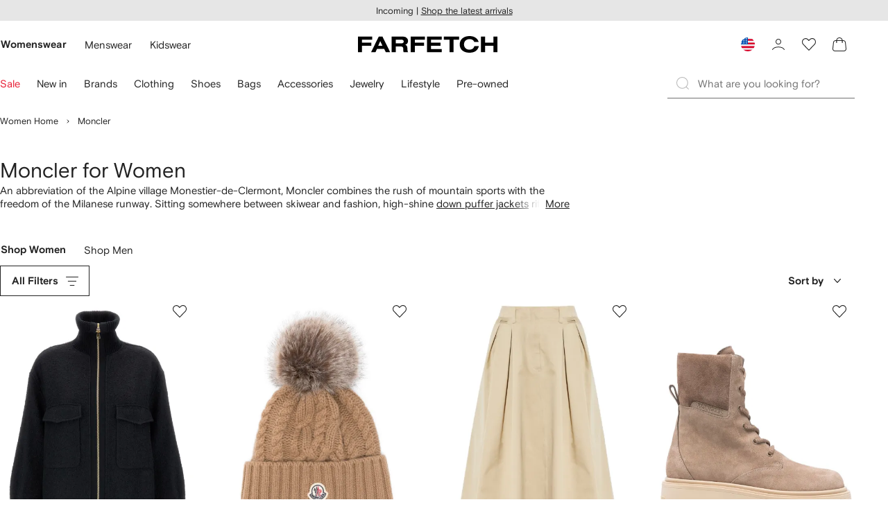

--- FILE ---
content_type: application/javascript
request_url: https://www.farfetch.com/IviC71ISl/garNad2z/OhIGOg5V/qg/G1uLLcifcYh7pX5t1f/QC9EKwE/YHMwLDd/9XzEB
body_size: 179708
content:
(function(){if(typeof Array.prototype.entries!=='function'){Object.defineProperty(Array.prototype,'entries',{value:function(){var index=0;const array=this;return {next:function(){if(index<array.length){return {value:[index,array[index++]],done:false};}else{return {done:true};}},[Symbol.iterator]:function(){return this;}};},writable:true,configurable:true});}}());(function(){N();hG5();sS5();var dK=function(){return GA.apply(this,[k1,arguments]);};var jH=function(MB){return -MB;};var OA=function(qk,Bg){return qk<=Bg;};var Vm=function(FA,XZ){return FA[Cd[Wp]](XZ);};var jY=function(RY){if(RY===undefined||RY==null){return 0;}var QV=RY["toLowerCase"]()["replace"](/[^a-z]+/gi,'');return QV["length"];};var mV=function(LK){return ~LK;};var Nl=function(n2){if(n2==null)return -1;try{var P2=0;for(var EV=0;EV<n2["length"];EV++){var Ik=n2["charCodeAt"](EV);if(Ik<128){P2=P2+Ik;}}return P2;}catch(jd){return -2;}};var rg=function(Vj,tl){return Vj|tl;};var CV=function(Qj,Jg){return Qj>>Jg;};var N0=function(mA){return +mA;};var Sp=function(){return Dp.apply(this,[ds,arguments]);};function N(){fT=Object['\x63\x72\x65\x61\x74\x65']({});if(typeof window!=='undefined'){xh=window;}else if(typeof global!=='undefined'){xh=global;}else{xh=this;}}var D0=function(RV){return xh["Math"]["floor"](xh["Math"]["random"]()*RV["length"]);};var Ek=function(rV,PB){return rV<PB;};var Cm=function(r2){var JV=1;var C2=[];var F0=xh["Math"]["sqrt"](r2);while(JV<=F0&&C2["length"]<6){if(r2%JV===0){if(r2/JV===JV){C2["push"](JV);}else{C2["push"](JV,r2/JV);}}JV=JV+1;}return C2;};var DZ=function(){return Dp.apply(this,[Dx,arguments]);};var PK=function(){return Dp.apply(this,[VJ,arguments]);};var Sg=function(){return [];};var vk=function(kp,ZZ){return kp!==ZZ;};var UA=function(){return ["\x6c\x65\x6e\x67\x74\x68","\x41\x72\x72\x61\x79","\x63\x6f\x6e\x73\x74\x72\x75\x63\x74\x6f\x72","\x6e\x75\x6d\x62\x65\x72"];};var Ip=function(){return xh["Math"]["floor"](xh["Math"]["random"]()*100000+10000);};var Vd=function(nk){if(nk===undefined||nk==null){return 0;}var SH=nk["toLowerCase"]()["replace"](/[^0-9]+/gi,'');return SH["length"];};var l2=function WG(dZ,wG){'use strict';var gB=WG;switch(dZ){case fC:{var Tm=wG[Dx];var Nj=wG[Vc];pm.push(WB);var jV=RH(null,Tm)?null:Uk(tk()[Z2(pp)](QZ,km,Eq,Qk),typeof xh[fS()[BV(FB)](sG,QG,Pk,RS)])&&Tm[xh[fS()[BV(FB)](Nm,QG,Pk,NK)][vk(typeof fS()[BV(TS)],'undefined')?fS()[BV(lV)].call(null,jK,Og,Qd,tB):fS()[BV(qA)](S0,jm,NY,vg)]]||Tm[VH()[kK(vG)].apply(null,[FB,TH,hB,Ck])];if(Uk(null,jV)){var tm,Ag,gS,hV,mk=[],fl=rH(Pk),dp=rH(wS[El]);try{var cj=pm.length;var A0=rH([]);if(gS=(jV=jV.call(Tm))[tA()[Np(xH)](H2,bH)],PA(Pk,Nj)){if(vk(xh[DV()[hg(hA)](np,Wm,Aj,H0,ZK)](jV),jV)){A0=rH(rH([]));return;}fl=rH(hA);}else for(;rH(fl=(tm=gS.call(jV))[tA()[Np(JH)].call(null,J,Qd)])&&(mk[PA(typeof S2()[BG(pg)],lK('',[][[]]))?S2()[BG(rY)].apply(null,[HS,gK,xg]):S2()[BG(NZ)](xg,Nd,rH(rH([])))](tm[PA(typeof tk()[Z2(YV)],lK('',[][[]]))?tk()[Z2(El)](bZ,wl,qK,rS):tk()[Z2(FB)].call(null,M2,NH,OF,tB)]),vk(mk[vk(typeof fS()[BV(NK)],lK('',[][[]]))?fS()[BV(Pk)](Jd,LV,K2,lV):fS()[BV(qA)].apply(null,[tB,Xl,AG,Qd])],Nj));fl=rH(wS[hA]));}catch(nK){dp=rH(Pk),Ag=nK;}finally{pm.splice(LW(cj,hA),Infinity,WB);try{var cH=pm.length;var tg=rH(Vc);if(rH(fl)&&Uk(null,jV[VH()[kK(Qd)].call(null,H0,ll,lp,pj)])&&(hV=jV[VH()[kK(Qd)](H0,ll,dG,pj)](),vk(xh[PA(typeof DV()[hg(vg)],lK([],[][[]]))?DV()[hg(KB)](H0,kH,Vp,BZ,xk):DV()[hg(hA)].apply(null,[xj,Wm,BS,H0,ZK])](hV),hV))){tg=rH(rH([]));return;}}finally{pm.splice(LW(cH,hA),Infinity,WB);if(tg){pm.pop();}if(dp)throw Ag;}if(A0){pm.pop();}}var AY;return pm.pop(),AY=mk,AY;}pm.pop();}break;case Cf:{var xb=wG[Dx];return xb;}break;case jJ:{pm.push(sM);var WM=tA()[Np(Az)](ks,R3);try{var cL=pm.length;var pI=rH(Vc);WM=xh[S2()[BG(NK)](El,jt,UM)][PA(typeof K7()[c7(Qd)],lK([],[][[]]))?K7()[c7(SQ)].call(null,mU,rY,MU,rH({})):K7()[c7(Wp)].apply(null,[wq,DU,NK,Fr])][PA(typeof K7()[c7(SQ)],'undefined')?K7()[c7(SQ)].apply(null,[ED,Nm,hA,xj]):K7()[c7(x6)].apply(null,[F,xj,JQ,U9])](PA(typeof fS()[BV(tB)],'undefined')?fS()[BV(qA)](rH(rH({})),Ir,Zv,tM):fS()[BV(K2)].apply(null,[rH(rH({})),xJ,Vp,wQ]))?tA()[Np(NZ)](PW,j7):fS()[BV(Wp)](N3,Kf,qL,rH(rH(hA)));}catch(Av){pm.splice(LW(cL,hA),Infinity,sM);WM=PA(typeof tk()[Z2(JQ)],'undefined')?tk()[Z2(El)].apply(null,[El,YQ,k9,dG]):tk()[Z2(HI)].apply(null,[rH([]),lp,WH,rH(rH({}))]);}var Tz;return pm.pop(),Tz=WM,Tz;}break;case Eh:{pm.push(jb);var LI=tA()[Np(Az)].call(null,vj,R3);try{var nD=pm.length;var Nv=rH({});LI=vk(typeof xh[PA(typeof fS()[BV(jn)],lK('',[][[]]))?fS()[BV(qA)].call(null,rH({}),E9,k6,rH([])):fS()[BV(dG)].call(null,hI,Lm,BZ,KB)],PA(typeof tk()[Z2(Z7)],lK('',[][[]]))?tk()[Z2(El)](sG,Pz,d7,nQ):tk()[Z2(pp)](N3,km,xJ,rH(hA)))?tA()[Np(NZ)](wZ,j7):fS()[BV(Wp)].call(null,YV,Cp,qL,NK);}catch(S3){pm.splice(LW(nD,hA),Infinity,jb);LI=tk()[Z2(HI)].apply(null,[rY,lp,TZ,U9]);}var C3;return pm.pop(),C3=LI,C3;}break;case qT:{var nt=wG[Dx];pm.push(qt);if(PA([vk(typeof K7()[c7(SQ)],'undefined')?K7()[c7(Az)](AA,Mb,gM,rH(rH(Pk))):K7()[c7(SQ)](xI,dG,z6,wI),S2()[BG(K2)](np,Pl,rH([])),K7()[c7(gQ)](sM,U9,NQ,St)][S2()[BG(RQ)](g9,Wj,mI)](nt[DV()[hg(U9)](II,tI,km,H0,B9)][tA()[Np(RS)].call(null,OY,NH)]),jH(hA))){pm.pop();return;}xh[vk(typeof tk()[Z2(gv)],lK([],[][[]]))?tk()[Z2(gv)].call(null,hL,WI,lH,xg):tk()[Z2(El)].call(null,FB,sM,qt,rY)](function(){var sw=rH([]);pm.push(Dz);try{var hw=pm.length;var WU=rH([]);if(rH(sw)&&nt[vk(typeof DV()[hg(DU)],lK(PA(typeof K7()[c7(H0)],lK('',[][[]]))?K7()[c7(SQ)](ZM,HI,Tt,Wp):K7()[c7(hA)].call(null,nL,lV,zU,d9),[][[]]))?DV()[hg(U9)].apply(null,[RS,xr,FB,H0,B9]):DV()[hg(KB)](rH(Pk),C9,j9,rz,vw)]&&(nt[DV()[hg(U9)](rH(rH([])),xr,xg,H0,B9)][tA()[Np(NI)].call(null,mL,Zn)](PA(typeof K7()[c7(Pk)],lK('',[][[]]))?K7()[c7(SQ)].call(null,w6,DU,NI,qL):K7()[c7(gM)].apply(null,[RB,j9,b3,mz]))||nt[DV()[hg(U9)].call(null,hI,xr,K2,H0,B9)][vk(typeof tA()[Np(SL)],lK('',[][[]]))?tA()[Np(NI)].call(null,mL,Zn):tA()[Np(KB)](BQ,kD)](tk()[Z2(gQ)].call(null,St,mM,X6,wI)))){sw=rH(rH([]));}}catch(ID){pm.splice(LW(hw,hA),Infinity,Dz);nt[vk(typeof DV()[hg(wb)],'undefined')?DV()[hg(U9)].apply(null,[jK,xr,Wp,H0,B9]):DV()[hg(KB)].call(null,rS,tI,SL,xI,pr)][w9()[M8(lV)].call(null,g9,qA,x6,HI,rQ,dG)](new (xh[tk()[Z2(gM)].call(null,N3,hI,GI,hL)])(vk(typeof tk()[Z2(Hb)],lK('',[][[]]))?tk()[Z2(Yv)].call(null,SL,UM,S7,n9):tk()[Z2(El)](rH(rH(Pk)),zI,tD,mI),rv(Qs,[tA()[Np(G3)](GB,M3),rH(rH({})),tA()[Np(KM)](Qg,Z7),rH(Vc),S2()[BG(JI)](TI,pY,rH(rH({}))),rH(rH([]))])));}if(rH(sw)&&PA(nt[vk(typeof w9()[M8(SQ)],'undefined')?w9()[M8(JH)](KQ,x6,SQ,tB,Vt,Pk):w9()[M8(x6)].apply(null,[Q9,qL,SM,n8,pQ,xH])],PA(typeof tk()[Z2(gM)],'undefined')?tk()[Z2(El)].apply(null,[rH(rH(Pk)),pg,Pb,SQ]):tk()[Z2(TI)](bZ,mI,tK,JQ))){sw=rH(rH(Vc));}if(sw){nt[PA(typeof DV()[hg(qA)],lK([],[][[]]))?DV()[hg(KB)](v3,Nb,El,wD,Z6):DV()[hg(U9)](rH(hA),xr,NZ,H0,B9)][w9()[M8(lV)](vg,mz,x6,HI,rQ,Nm)](new (xh[tk()[Z2(gM)](rH(Pk),hI,GI,rH(hA))])(tk()[Z2(Ib)].call(null,mI,YV,Z0,hI),rv(Qs,[tA()[Np(G3)](GB,M3),rH(rH(Vc)),tA()[Np(KM)].apply(null,[Qg,Z7]),rH([]),vk(typeof S2()[BG(ML)],lK([],[][[]]))?S2()[BG(JI)](TI,pY,lp):S2()[BG(rY)].call(null,H6,gU,jn),rH(Dx)])));}pm.pop();},Pk);pm.pop();}break;case S4:{pm.push(U0);var D3=xL(DV()[hg(xH)](NK,xS,qA,El,pQ),xh[fS()[BV(NZ)].apply(null,[UM,AH,Dv,rH(rH({}))])])||FI(xh[tA()[Np(SL)](Jj,b3)][S2()[BG(IU)].apply(null,[xn,GS,rH({})])],Pk)||FI(xh[vk(typeof tA()[Np(km)],lK('',[][[]]))?tA()[Np(SL)](Jj,b3):tA()[Np(KB)](YI,d7)][tA()[Np(Ib)].call(null,BA,RI)],Pk);var Bw=xh[fS()[BV(NZ)](RI,AH,Dv,NZ)][K7()[c7(SD)].apply(null,[Eq,K2,tB,NK])](PA(typeof VH()[kK(Mb)],lK([],[][[]]))?VH()[kK(wQ)](jn,gt,N3,jL):VH()[kK(wb)].apply(null,[qA,XM,HI,Wn]))[tA()[Np(NI)].call(null,nm,Zn)];var I7=xh[fS()[BV(NZ)](rH(rH([])),AH,Dv,x6)][K7()[c7(SD)].call(null,Eq,rH([]),tB,d9)](tk()[Z2(Dw)].apply(null,[jK,El,bG,dG]))[tA()[Np(NI)].call(null,nm,Zn)];var HM=xh[fS()[BV(NZ)].call(null,d9,AH,Dv,rH(rH(Pk)))][K7()[c7(SD)].apply(null,[Eq,rH(rH({})),tB,nQ])](fS()[BV(JI)](dG,mj,zU,rH([])))[PA(typeof tA()[Np(NI)],lK('',[][[]]))?tA()[Np(KB)].call(null,TI,kU):tA()[Np(NI)].apply(null,[nm,Zn])];var O6;return O6=K7()[c7(hA)].apply(null,[kZ,H0,zU,UM])[fS()[BV(nQ)].apply(null,[Qd,IA,UM,RQ])](D3?tA()[Np(NZ)](Ld,j7):fS()[BV(Wp)](KQ,LZ,qL,Vw),w9()[M8(HI)](fL,BS,hA,YV,sQ,JQ))[fS()[BV(nQ)](NZ,IA,UM,RS)](Bw?tA()[Np(NZ)](Ld,j7):fS()[BV(Wp)](KB,LZ,qL,IU),PA(typeof w9()[M8(jn)],lK([],[][[]]))?w9()[M8(x6)].call(null,Bn,hI,t9,m6,KQ,hB):w9()[M8(HI)](tM,S0,hA,YV,sQ,Z7))[vk(typeof fS()[BV(x6)],lK([],[][[]]))?fS()[BV(nQ)].apply(null,[Bn,IA,UM,Fr]):fS()[BV(qA)](QZ,qw,DL,mv)](I7?PA(typeof tA()[Np(K2)],lK([],[][[]]))?tA()[Np(KB)].apply(null,[Vw,f3]):tA()[Np(NZ)].call(null,Ld,j7):fS()[BV(Wp)](lV,LZ,qL,JH),w9()[M8(HI)](rH(Pk),j9,hA,YV,sQ,X8))[fS()[BV(nQ)](F8,IA,UM,rH(rH([])))](HM?tA()[Np(NZ)].apply(null,[Ld,j7]):fS()[BV(Wp)].apply(null,[wI,LZ,qL,rH(rH({}))])),pm.pop(),O6;}break;case n5:{pm.push(v9);var z7={};var mt={};try{var EL=pm.length;var Hv=rH({});var br=new (xh[vk(typeof K7()[c7(tM)],'undefined')?K7()[c7(JI)].apply(null,[Og,xg,X8,Ir]):K7()[c7(SQ)].apply(null,[lM,nQ,MQ,lp])])(wS[hA],Pk)[fS()[BV(bH)](Jr,CM,mr,rH(rH(hA)))](vk(typeof tA()[Np(M2)],lK([],[][[]]))?tA()[Np(lz)](DS,lV):tA()[Np(KB)].apply(null,[Wv,l6]));var hQ=br[tA()[Np(Ir)].call(null,mw,mr)](tA()[Np(lp)](hl,n9));var C7=br[PA(typeof K7()[c7(IU)],lK('',[][[]]))?K7()[c7(SQ)](YM,RQ,wv,qL):K7()[c7(xg)].call(null,Yj,rH({}),jn,rH(rH({})))](hQ[K7()[c7(jK)].call(null,kM,rH([]),NI,El)]);var T3=br[K7()[c7(xg)](Yj,bt,jn,rH(rH({})))](hQ[fS()[BV(X8)].apply(null,[X8,B2,A8,xj])]);z7=rv(Qs,[S2()[BG(Ir)](JH,pM,Qd),C7,tk()[Z2(lD)].call(null,qL,tr,Cr,dG),T3]);var h8=new (xh[K7()[c7(JI)](Og,pg,X8,rH(rH(hA)))])(Pk,Pk)[fS()[BV(bH)](YV,CM,mr,KQ)](tA()[Np(xn)](bI,En));var Zr=h8[tA()[Np(Ir)](mw,mr)](tA()[Np(lp)].call(null,hl,n9));var qn=h8[K7()[c7(xg)](Yj,Dw,jn,km)](Zr[K7()[c7(jK)].call(null,kM,nQ,NI,rS)]);var vb=h8[K7()[c7(xg)].apply(null,[Yj,lV,jn,wQ])](Zr[fS()[BV(X8)](rH({}),B2,A8,JQ)]);mt=rv(Qs,[S2()[BG(lp)].call(null,St,KU,Vp),qn,S2()[BG(Jr)](nQ,P4,Aj),vb]);}finally{pm.splice(LW(EL,hA),Infinity,v9);var GL;return GL=rv(Qs,[fS()[BV(Yv)](Wp,sI,dG,Vz),z7[vk(typeof S2()[BG(wI)],lK('',[][[]]))?S2()[BG(Ir)](JH,pM,wb):S2()[BG(rY)](kL,Uw,Jd)]||null,fS()[BV(TI)].apply(null,[IU,Tb,tr,pg]),z7[vk(typeof tk()[Z2(wQ)],'undefined')?tk()[Z2(lD)](j9,tr,Cr,rH({})):tk()[Z2(El)].apply(null,[rH(Pk),bQ,D7,Pk])]||null,w9()[M8(Jd)](KQ,Ir,FB,ZK,O9,JQ),mt[vk(typeof S2()[BG(BS)],lK('',[][[]]))?S2()[BG(lp)].apply(null,[St,KU,RI]):S2()[BG(rY)](VU,X3,DU)]||null,tA()[Np(FU)].call(null,Md,DU),mt[S2()[BG(Jr)](nQ,P4,Fr)]||null]),pm.pop(),GL;}pm.pop();}break;case k1:{pm.push(F8);if(rH(xh[vk(typeof fS()[BV(jn)],lK([],[][[]]))?fS()[BV(NZ)].call(null,rH(Pk),bD,Dv,rH(rH({}))):fS()[BV(qA)].apply(null,[n9,XQ,X8,El])][DV()[hg(M2)](rH(hA),WI,jK,tM,gK)])){var LM=PA(typeof xh[fS()[BV(NZ)](rH(hA),bD,Dv,qL)][fS()[BV(D8)].call(null,rH(rH([])),Nn,lV,H0)],tk()[Z2(pp)](rH(rH(hA)),km,OD,qA))?tA()[Np(NZ)](hz,j7):fS()[BV(s9)](Nm,z0,Q3,H0);var db;return pm.pop(),db=LM,db;}var S6;return S6=tA()[Np(Az)].apply(null,[BL,R3]),pm.pop(),S6;}break;case zc:{var fI=wG[Dx];var R7;pm.push(O8);return R7=xh[DV()[hg(hA)].call(null,qL,Vv,KQ,H0,ZK)][S2()[BG(jK)](NI,ff,rH(rH([])))](xh[vk(typeof tA()[Np(RQ)],lK([],[][[]]))?tA()[Np(SL)].call(null,Ug,b3):tA()[Np(KB)](xD,N9)][PA(typeof S2()[BG(x6)],lK([],[][[]]))?S2()[BG(rY)].call(null,fr,A7,rH(rH(Pk))):S2()[BG(M2)](v7,SB,NZ)],fI),pm.pop(),R7;}break;case Wh:{pm.push(Zz);var BD=function(fI){return WG.apply(this,[zc,arguments]);};var Rz=[tA()[Np(wI)].call(null,Lw,dG),S2()[BG(hL)].call(null,rS,bA,RS)];var fv=Rz[VH()[kK(j9)](Wp,OU,fL,bD)](function(m7){var Jv=BD(m7);pm.push(bv);if(rH(rH(Jv))&&rH(rH(Jv[K7()[c7(FB)](Zp,vg,Yv,Nm)]))&&rH(rH(Jv[K7()[c7(FB)](Zp,KB,Yv,jn)][S2()[BG(lV)](G3,s2,rH(Pk))]))){Jv=Jv[K7()[c7(FB)](Zp,N3,Yv,fL)][S2()[BG(lV)].call(null,G3,s2,Wp)]();var Tr=lK(PA(Jv[vk(typeof S2()[BG(ML)],lK('',[][[]]))?S2()[BG(RQ)](g9,Bp,xM):S2()[BG(rY)](w3,n7,rH(hA))](fS()[BV(ML)](TS,W7,vG,rH(rH(Pk)))),jH(hA)),vz(xh[DV()[hg(Qk)](D8,Ct,Dw,NZ,g3)](FI(Jv[S2()[BG(RQ)].apply(null,[g9,Bp,QZ])](VH()[kK(Qd)](H0,ll,j9,tD)),jH(hA))),hA));var Aw;return pm.pop(),Aw=Tr,Aw;}else{var k7;return k7=tA()[Np(Az)](rG,R3),pm.pop(),k7;}pm.pop();});var zM;return zM=fv[tA()[Np(Mb)](E7,g9)](K7()[c7(hA)](N6,rH(rH(Pk)),zU,rH(rH(hA)))),pm.pop(),zM;}break;case Sh:{pm.push(E6);if(rH(xL(PA(typeof S2()[BG(JQ)],'undefined')?S2()[BG(rY)](bw,SL,rH({})):S2()[BG(Fr)](bH,G6,wb),xh[tA()[Np(SL)](nG,b3)]))){var R8;return pm.pop(),R8=null,R8;}var c8=xh[tA()[Np(SL)].apply(null,[nG,b3])][S2()[BG(Fr)](bH,G6,U9)];var Rb=c8[K7()[c7(K2)].call(null,fr,sG,KM,rH(Pk))];var kv=c8[fS()[BV(Ir)].call(null,TS,YO,rS,rH(rH({})))];var t6=c8[tA()[Np(bt)](Yz,GM)];var f9;return f9=[Rb,PA(kv,Pk)?Pk:FI(kv,Pk)?jH(hA):jH(KB),t6||(vk(typeof S2()[BG(NK)],lK([],[][[]]))?S2()[BG(lz)](IU,mG,tB):S2()[BG(rY)](Gz,cb,wb))],pm.pop(),f9;}break;case XE:{pm.push(kI);try{var QD=pm.length;var CD=rH([]);var U8=Pk;var UL=xh[DV()[hg(hA)](K2,cv,M2,H0,ZK)][S2()[BG(jK)](NI,Yd,HI)](xh[PA(typeof tA()[Np(lV)],lK([],[][[]]))?tA()[Np(KB)].call(null,U7,Ez):tA()[Np(vG)](RU,Dv)],K7()[c7(xj)].call(null,cU,rH(rH([])),GM,Az));if(UL){U8++;if(UL[tk()[Z2(FB)](TS,NH,fp,Hw)]){UL=UL[PA(typeof tk()[Z2(Vw)],lK('',[][[]]))?tk()[Z2(El)](hI,Pv,hB,Vz):tk()[Z2(FB)].apply(null,[xg,NH,fp,rH(rH([]))])];U8+=lK(vz(UL[fS()[BV(Pk)].apply(null,[NK,pH,K2,U9])]&&PA(UL[fS()[BV(Pk)].apply(null,[dG,pH,K2,rH({})])],hA),hA),vz(UL[S2()[BG(nQ)](YV,AM,jn)]&&PA(UL[S2()[BG(nQ)].call(null,YV,AM,wb)],K7()[c7(xj)].call(null,cU,rH(hA),GM,hA)),KB));}}var DM;return DM=U8[S2()[BG(lV)](G3,EY,rH(rH({})))](),pm.pop(),DM;}catch(KL){pm.splice(LW(QD,hA),Infinity,kI);var dw;return dw=tA()[Np(Az)](UY,R3),pm.pop(),dw;}pm.pop();}break;case R1:{pm.push(KB);throw new (xh[fS()[BV(x6)](rH(rH([])),U3,NZ,x6)])(DV()[hg(DU)](bZ,np,N3,mr,X7));}break;case Vc:{pm.push(mD);throw new (xh[fS()[BV(x6)](N3,dU,NZ,Z7)])(DV()[hg(DU)](RQ,Xn,n9,mr,X7));}break;case Xc:{var TQ=wG[Dx];var N8=wG[Vc];pm.push(VL);if(RH(N8,null)||FI(N8,TQ[fS()[BV(Pk)].call(null,St,Xt,K2,xM)]))N8=TQ[fS()[BV(Pk)].apply(null,[fL,Xt,K2,UM])];for(var v8=Pk,On=new (xh[tA()[Np(x6)](r0,gv)])(N8);Ek(v8,N8);v8++)On[v8]=TQ[v8];var Lv;return pm.pop(),Lv=On,Lv;}break;case df:{pm.push(Ct);var Lr=tA()[Np(Az)](pG,R3);try{var qv=pm.length;var Sz=rH(Vc);Lr=vk(typeof xh[S2()[BG(RS)](KB,F2,dG)],vk(typeof tk()[Z2(St)],lK('',[][[]]))?tk()[Z2(pp)](rH([]),km,cB,qL):tk()[Z2(El)].call(null,Vp,Gz,H0,rH({})))?vk(typeof tA()[Np(km)],lK([],[][[]]))?tA()[Np(NZ)](Xk,j7):tA()[Np(KB)].call(null,hI,rL):vk(typeof fS()[BV(S0)],lK('',[][[]]))?fS()[BV(Wp)](KB,QH,qL,wI):fS()[BV(qA)].call(null,hL,RD,nz,St);}catch(jz){pm.splice(LW(qv,hA),Infinity,Ct);Lr=PA(typeof tk()[Z2(Dw)],lK('',[][[]]))?tk()[Z2(El)].apply(null,[rH(hA),Iw,G3,JH]):tk()[Z2(HI)].apply(null,[X8,lp,lB,NK]);}var Wt;return pm.pop(),Wt=Lr,Wt;}break;case BJ:{pm.push(RL);var dI=vk(typeof DV()[hg(Mb)],lK(PA(typeof K7()[c7(H0)],lK('',[][[]]))?K7()[c7(SQ)](Mz,Z7,ZD,rY):K7()[c7(hA)](JM,g9,zU,fL),[][[]]))?DV()[hg(Wp)](rH(rH(Pk)),V6,rY,hA,Eb):DV()[hg(KB)].call(null,BS,Ez,JH,z8,lM);var Q7=rH(Vc);try{var cI=pm.length;var bL=rH(rH(Dx));var Z3=wS[hA];try{var tt=xh[tk()[Z2(X8)](S0,hB,rt,NK)][K7()[c7(Wp)](Hl,pg,NK,tr)][S2()[BG(lV)](G3,Rd,rH({}))];xh[DV()[hg(hA)](rS,xw,hL,H0,ZK)][tk()[Z2(vG)](KQ,Sr,WL,YV)](tt)[PA(typeof S2()[BG(JQ)],lK([],[][[]]))?S2()[BG(rY)].apply(null,[MU,jt,M2]):S2()[BG(lV)](G3,Rd,fL)]();}catch(Gv){pm.splice(LW(cI,hA),Infinity,RL);if(Gv[PA(typeof tk()[Z2(Bn)],lK([],[][[]]))?tk()[Z2(El)](wI,V9,RS,X8):tk()[Z2(hL)].call(null,Fr,wb,J0,JQ)]&&PA(typeof Gv[tk()[Z2(hL)].call(null,KQ,wb,J0,rH(rH(hA)))],tA()[Np(tM)](Hk,x6))){Gv[tk()[Z2(hL)](SQ,wb,J0,SQ)][w9()[M8(hA)](bZ,wb,wQ,z0,Hn,rH(Pk))](w9()[M8(bt)].apply(null,[SD,II,hA,G3,LU,rH([])]))[PA(typeof DV()[hg(Mb)],lK(K7()[c7(hA)](JM,Bn,zU,KQ),[][[]]))?DV()[hg(KB)](rH(Pk),L3,hA,nw,RD):DV()[hg(Qd)](rH(Pk),xU,rS,NZ,F9)](function(S9){pm.push(sr);if(S9[tA()[Np(lD)].call(null,lg,Ew)](w9()[M8(UM)].apply(null,[rH(rH({})),QZ,nQ,g7,JL,Hw]))){Q7=rH(Dx);}if(S9[tA()[Np(lD)].call(null,lg,Ew)](fS()[BV(Q9)](jn,Ak,lQ,rH({})))){Z3++;}pm.pop();});}}dI=PA(Z3,rY)||Q7?tA()[Np(NZ)](HB,j7):fS()[BV(Wp)].call(null,KQ,ld,qL,Vw);}catch(Er){pm.splice(LW(cI,hA),Infinity,RL);dI=vk(typeof tk()[Z2(hA)],'undefined')?tk()[Z2(HI)](xH,lp,vZ,II):tk()[Z2(El)].call(null,n9,P9,P3,Jd);}var Vn;return pm.pop(),Vn=dI,Vn;}break;case VJ:{var VM=wG[Dx];pm.push(Cn);if(xh[tA()[Np(x6)](P6,gv)][DV()[hg(Jd)](rH(hA),f6,xg,NZ,Yt)](VM)){var V7;return pm.pop(),V7=VM,V7;}pm.pop();}break;}};var lK=function(Sb,J8){return Sb+J8;};var lt=function(wr,Gn){return wr%Gn;};var LW=function(FM,vL){return FM-vL;};var GA=function V8(Uz,l8){var hr=V8;do{switch(Uz){case IW:{xH=hA-rY+H0+wQ*NZ;mz=wQ+H0*SQ+FB-NZ;rS=wQ*pp+FB+KB+hA;Uz-=Eh;YV=NZ*pp+rY*H0-Wp;SL=H0*FB-KB-wQ+hA;bt=hA*NZ*wQ+Wp-pp;Vz=Bn+H0-hA+SQ+rY;}break;case ZC:{var sv=hM[lr];for(var HU=Pk;Ek(HU,sv.length);HU++){var rD=Vm(sv,HU);var Sn=Vm(QU.lc,n0++);hb+=V8(kq,[xv(rg(mV(rD),mV(Sn)),rg(rD,Sn))]);}Uz=bT;}break;case O1:{Uz-=pF;QZ=FB*NZ-KB+H0+pp;F8=Bn+SQ*rY-Wp;hL=hA*SQ*FB-H0+wQ;Hw=KB+wQ+rY+pp*SQ;mI=rY*NZ-FB+SQ*H0;bZ=NZ*FB-wQ-H0;}break;case b1:{FQ=SQ-KB+FB*wQ*H0;EQ=KB*hA+JI*SQ+Wp;Uz-=qf;x8=Wp*FB*rY*NZ-hA;R9=JI*KB*wQ-Bn;E3=pp+FB*JI+Wp-Bn;L9=rY*KB*SQ*pp;}break;case x4:{U6=NZ*Wp+FB*pp*wQ;q6=pp*JI-wQ+KB*Bn;b7=JI*SQ-Wp-KB;Og=hA*FB*JI-wQ*NZ;mL=FB*NZ-hA+SQ*JI;OD=NZ-H0+Bn+JI*pp;Uz-=cN;}break;case SN:{lL=SQ*pp*NZ-hA+Bn;Pt=SQ*wQ*rY+Wp-H0;d6=rY*Wp*pp*SQ;Uz-=sW;qD=KB-NZ+wQ+JI*SQ;Nd=hA+pp*H0+NZ*JI;}break;case mN:{Vb=hA*pp*rY+JI*NZ;M7=pp*rY*SQ*Wp-wQ;cD=FB*Bn+JI+wQ-pp;Ab=H0*pp*FB-JI-hA;fU=H0+pp*FB*NZ+JI;LV=hA*SQ+JI*NZ+Bn;Uz=GO;Bb=JI*NZ+FB+KB-Bn;}break;case zc:{Uz+=JW;nU=Wp*JI-hA-NZ+pp;gL=Bn+FB*pp+NZ*JI;ct=JI*SQ-NZ+Bn-Wp;EI=Wp+KB*NZ*H0*FB;}break;case IF:{gz=wQ*Bn*KB-Wp;Uz=cN;CQ=Bn+KB+JI*SQ+H0;lp=rY*Wp*SQ-H0-pp;XD=JI*rY+pp*H0+wQ;r8=H0*JI-FB-Wp*KB;pD=Wp+hA-rY+JI*FB;}break;case q:{W7=JI*SQ+NZ-KB+pp;FL=H0*SQ+KB+wQ*Bn;s7=wQ*pp-Wp+Bn*NZ;tQ=KB*FB+hA+JI*SQ;Pr=wQ*Wp*FB+Bn*SQ;QQ=rY*H0*KB*NZ+Wp;Cb=wQ*H0*Bn-KB-hA;z9=KB*FB+SQ*pp*wQ;Uz=VT;}break;case FJ:{Mw=SQ*JI+FB-Wp+NZ;Y3=pp*Bn-SQ*H0;b0=KB+JI*pp-rY*FB;Uz=L5;dn=JI*NZ-Bn*rY;Q6=SQ+JI*H0-wQ-Bn;jv=Bn*SQ+hA+H0+rY;}break;case UN:{qU=KB+pp*JI+Bn+FB;dr=SQ*wQ*hA*rY*Wp;X9=NZ*Wp*Bn-FB-JI;kw=H0*Bn+SQ+rY*hA;Uz+=xT;Z9=JI*H0+SQ+FB*rY;R6=FB*Bn+KB*rY*pp;s6=KB+JI+NZ+FB*Bn;Jn=KB*JI-FB+Bn*pp;}break;case bT:{return hb;}break;case Z5:{Ob=hA*Bn+JI*SQ-NZ;XL=FB*JI-pp*Wp-H0;Uz+=Y;lv=KB+SQ*JI+NZ-Wp;N7=JI*H0+hA+NZ+SQ;ww=SQ*Bn+KB-pp-NZ;OI=JI*NZ-hA+wQ+Wp;jr=hA*wQ*JI+SQ*H0;ZL=pp+wQ*JI+hA-Bn;}break;case YC:{jM=NZ*pp*SQ;pU=JI*pp+SQ*KB+wQ;b9=JI*pp-H0*KB-Bn;Uz=VW;SI=SQ+rY*wQ*Bn-pp;YD=wQ+FB*SQ*H0*hA;}break;case DW:{Dt=wQ*rY*H0+pp*Bn;hn=FB-rY+JI*SQ+hA;Ew=Wp*SQ*NZ*hA-KB;H8=wQ*NZ*rY-pp*KB;Uz=Lc;Y8=KB+NZ*FB+wQ*JI;JM=Wp*Bn*SQ+NZ*rY;Jr=pp*FB+SQ+NZ-hA;Ck=wQ+FB-SQ+JI*Wp;}break;case NT:{LL=FB-pp+KB*Wp*JI;Uz+=bJ;dL=Wp+wQ+NZ*Bn+H0;Qr=JI+pp+hA+Wp*Bn;nb=rY*JI+FB*NZ+wQ;cw=JI*NZ-rY-KB;WD=NZ*JI+Wp-Bn+pp;}break;case L5:{st=SQ*H0*NZ-wQ*pp;Uz+=ZW;GD=Bn*Wp*pp-NZ-SQ;Oz=SQ*pp*H0-NZ;q9=Wp-H0*rY+JI*SQ;}break;case NW:{vg=H0+pp-NZ+rY+FB;Cn=wQ*SQ+H0*Wp+rY;Jd=pp+FB+hA+Wp*wQ;xM=wQ+KB*pp+Bn-NZ;Uz=nC;Aj=SQ*rY+NZ-hA+FB;qL=hA+FB+Wp+SQ;pg=pp*wQ+NZ+FB;Vw=Bn+FB-Wp-rY+NZ;}break;case LC:{for(var S8=Pk;Ek(S8,It.length);++S8){K7()[It[S8]]=rH(LW(S8,SQ))?function(){return rv.apply(this,[LO,arguments]);}:function(){var B7=It[S8];return function(z3,wz,HD,zQ){var OM=QU(z3,M2,HD,Dw);K7()[B7]=function(){return OM;};return OM;};}();}Uz+=QT;}break;case TF:{Uz-=Oq;return fz;}break;case HN:{gw=rY*SQ*H0*hA+JI;sU=KB+wQ*SQ*FB-Wp;Uz+=d4;Xn=Bn*FB+KB-rY+Wp;t8=Wp*Bn+pp+JI;PU=Wp*JI-NZ*H0+KB;vM=rY*JI+wQ-SQ*NZ;}break;case WC:{Rv=NZ+rY*JI-hA+SQ;Lt=Bn+wQ*NZ*pp+H0;AM=H0+FB+hA+pp*JI;D7=FB*SQ*KB+JI+pp;K8=SQ+JI*wQ-Bn-pp;xD=H0*JI-wQ*rY;Uz-=mT;Zt=KB*pp*wQ*H0-Wp;}break;case K1:{K2=KB*NZ+FB*pp+wQ;Db=Bn-rY+NZ*JI+H0;Uz-=R5;ND=wQ+rY*Wp*SQ*pp;np=hA*rY*Wp*SQ-Bn;Xv=KB+JI*H0-Wp*wQ;}break;case zf:{dM=FB+JI*wQ+pp*H0;Uz=CO;kL=hA+NZ-FB+JI*SQ;MM=hA*SQ*rY*wQ+pp;vI=FB*hA*rY*wQ-NZ;cM=Bn+FB*SQ*NZ*hA;Jt=FB*JI+NZ-H0-Bn;z0=JI+SQ+rY*Bn;AQ=rY-Bn+JI*pp*hA;}break;case Qf:{PQ=hA*JI*H0-KB+NZ;YU=hA*FB*NZ*pp;cn=pp+wQ+SQ*FB*H0;I8=H0+wQ+FB*Bn*hA;Uz-=tT;ht=Bn+JI*H0+Wp+wQ;}break;case fC:{var Cv=l8[Dx];vv=function(L6,QM,Ov,hv){return gb.apply(this,[ZF,arguments]);};return I3(Cv);}break;case xN:{kn=H0-hA+Bn*KB*FB;d7=KB+H0*wQ*Bn-JI;c9=JI*H0-KB+NZ*pp;Uz-=nT;A7=Wp*wQ+Bn*NZ*rY;}break;case Qh:{Uz=dW;V3=NZ*JI-rY*wQ*FB;J9=JI*NZ-pp*KB;Q8=SQ*rY+NZ*JI+Bn;gI=hA*FB*SQ*pp+Bn;KU=JI*NZ+FB+wQ-Bn;q8=NZ*JI+pp+rY+wQ;}break;case t4:{Ur=qz+Et-VI-xI+Wb+sz;El=FB+KB*wQ-pp;s9=pp*FB+KB-H0-wQ;wI=NZ*pp+SQ+KB-rY;S0=KB*Bn-Wp+NZ;g9=H0+NZ*hA-rY+wQ;M2=H0+KB+Bn-pp+rY;Uz-=Wq;}break;case QE:{gQ=JI-pp+FB+rY;r9=pp*JI+Bn+FB+hA;Uz=Sc;Kr=Wp+SQ*JI+Bn+KB;gM=pp*SQ+KB+Bn;Yv=hA*Wp*SQ*rY;g8=pp-FB-SQ+wQ*JI;nr=NZ*JI+wQ*pp-Wp;}break;case Ms:{r3=SQ*wQ*pp+rY-FB;HL=Wp*JI-FB*hA;G6=Wp*H0*rY*wQ+SQ;bb=Wp+KB*JI+Bn-NZ;Y9=pp*Bn+FB+rY*Wp;Uz=W4;ZU=FB+SQ*JI*hA+Bn;j3=pp*FB*SQ-Wp*NZ;sI=NZ*JI*hA+H0-FB;}break;case wN:{Uz=Tc;fb=FB*JI*hA-Wp*KB;mw=FB+wQ-hA+JI*H0;Tv=JI*NZ+SQ+pp*H0;h9=H0-Wp+KB*JI-rY;gK=Bn*Wp*H0+wQ-SQ;Xz=pp*Wp*Bn-rY+H0;K9=rY-hA+Bn*pp+FB;}break;case Ic:{kQ=FB*Bn-SQ+wQ;Uz=FJ;Nb=JI+wQ*KB*FB*Wp;FD=NZ*JI+Wp*wQ*KB;zI=Wp*pp+H0*JI+wQ;qK=rY+pp*SQ*NZ+H0;bD=hA-pp*wQ+H0*JI;q7=SQ+wQ*JI+Bn+KB;}break;case VW:{XI=NZ*SQ-pp+JI*wQ;z6=FB+Bn*Wp*NZ+pp;vD=pp*JI-hA+FB+NZ;Uz-=r5;Tb=FB*JI+SQ+rY-Bn;f3=Bn*H0-hA+Wp*JI;fr=wQ*Wp*NZ*KB+JI;JU=rY*hA*NZ+SQ*JI;}break;case Tf:{AI=NZ*JI+SQ+FB;ft=H0+rY+JI*wQ-NZ;jQ=H0*FB*rY*Wp*hA;IQ=H0+NZ*Wp+wQ*JI;n8=pp+Bn*FB+H0+JI;Fz=H0*rY*Bn-NZ;Uz+=gF;CL=pp*H0*FB-hA+NZ;tv=NZ*FB*wQ-rY;}break;case dN:{pQ=H0*JI-pp-FB-Wp;g6=KB*NZ-H0+pp*JI;Uz-=NF;f6=rY+JI+NZ*wQ+Bn;ZI=H0*rY*wQ+Bn+JI;Wr=hA+SQ*JI-NZ-rY;tI=H0*KB*rY+SQ*JI;}break;case IE:{NL=FB-rY+Bn*Wp*pp;b8=NZ+JI*H0+KB+hA;Uz-=VJ;dz=wQ*JI+rY*KB*pp;rr=FB*hA+SQ+H0*JI;}break;case Oh:{BL=JI*FB-SQ+Wp+KB;zb=hA+JI+Bn*KB*Wp;M6=JI*hA-NZ+Bn*FB;OL=pp*Wp-rY+JI*SQ;L3=SQ+Bn+JI*pp+NZ;Uz+=SF;LQ=JI*pp+Wp*Bn+SQ;}break;case F5:{rI=Bn*H0*Wp-rY+SQ;W6=Bn*NZ-KB+rY+FB;qM=hA-Bn-wQ+FB*JI;BI=Wp*H0*rY*SQ+FB;Nz=pp*SQ*FB+wQ;Uz=Z5;Fn=Wp*wQ*FB*H0+hA;}break;case EN:{Uz+=O;KD=NZ*JI-Wp;Wn=wQ*H0*Bn+SQ-FB;Yw=hA*NZ*SQ*rY;J6=Bn*SQ-JI+wQ*NZ;Nr=SQ*FB*NZ+Wp+rY;PL=hA+NZ*FB*wQ*KB;}break;case Zx:{X6=KB+FB*JI-wQ;Fw=Wp*FB*NZ*rY+H0;R3=JI-hA+Wp+pp*SQ;Uz-=Us;kb=SQ-pp+Bn*KB*NZ;Gb=NZ+JI+H0*wQ*SQ;lM=JI-Bn+NZ*pp*FB;Zn=hA+Bn*KB+JI;M0=Bn-hA+Wp+JI*SQ;}break;case D5:{Ev=H0+SQ*NZ*pp+wQ;pb=Bn*Wp*pp-FB+wQ;fQ=Bn*FB+rY*H0*SQ;d8=NZ+Bn*FB+Wp*SQ;Uz=Rs;Ot=H0*Wp*NZ*wQ-pp;t3=JI+FB+pp*rY*NZ;Qz=pp+NZ+Bn+rY*JI;Zw=JI*pp-Bn-Wp;}break;case S4:{Uz+=Sf;var c6=jw[DI];var fM=Pk;if(Ek(fM,c6.length)){do{var xz=Vm(c6,fM);var tL=Vm(Cw.tC,nM++);j8+=V8(kq,[xv(mV(xv(xz,tL)),rg(xz,tL))]);fM++;}while(Ek(fM,c6.length));}}break;case SF:{Jz=NZ*FB+hA+wQ*Bn;Rr=KB*hA*Bn+NZ*JI;O3=NZ+JI+pp*Bn*KB;Uz=Hq;vw=Bn+JI*KB+H0+pp;zt=JI*pp-Bn*H0-SQ;}break;case Mx:{Kt=Bn*FB+NZ-KB-H0;jI=FB*rY*NZ+H0*JI;Uz+=Vx;bz=hA+rY*pp+wQ*JI;sD=Wp-pp+rY+SQ*JI;dv=JI*H0+wQ*hA*rY;}break;case jJ:{Xb=Bn+FB*pp*Wp*KB;UD=H0+KB+wQ*JI-SQ;Uz=fs;RM=Wp+SQ+pp*wQ*NZ;Ww=SQ*H0+rY*KB*JI;TH=Bn+pp*H0*SQ;}break;case rh:{s3=wQ+Bn*FB+rY-H0;rw=pp*JI+NZ+Bn+hA;Bz=H0*JI-FB*pp-SQ;Uz=KT;Eb=JI-wQ-pp+Bn*FB;Tn=SQ*pp*FB+Bn+H0;v0=FB+rY+JI*KB;CU=KB*wQ-SQ+JI*pp;nz=JI*SQ-hA-NZ-H0;}break;case KT:{B3=wQ*H0*pp*KB;dQ=SQ*JI-Bn+Wp*hA;jL=KB-Bn+H0+FB*JI;T6=FB+rY*Bn*wQ+NZ;Rw=H0+JI*SQ+rY;Ht=SQ*NZ*rY-wQ+pp;Uz+=Mx;}break;case K4:{nv=wQ+SQ*JI+pp*H0;Iz=pp*FB*H0-KB*hA;TD=rY+wQ*FB*SQ-pp;cQ=KB-pp+Bn*NZ-wQ;Kb=Wp+SQ+pp*JI;Uz=Os;xr=hA*rY-wQ+pp*JI;}break;case kq:{var Ft=l8[Dx];if(OA(Ft,Ux)){return xh[Cd[KB]][Cd[hA]](Ft);}else{Ft-=nq;return xh[Cd[KB]][Cd[hA]][Cd[Pk]](null,[lK(CV(Ft,FB),Dc),lK(lt(Ft,G4),MO)]);}Uz+=EC;}break;case E5:{E6=SQ+H0*Bn+pp*FB;Fb=SQ*JI-hA-pp-FB;j7=Bn*rY+KB*Wp*wQ;Tw=Bn*FB+JI+H0-Wp;gn=FB+Bn+wQ+NZ*JI;Uz+=Ix;X8=Bn*Wp-NZ-wQ+hA;wl=FB-Wp+JI*pp-Bn;}break;case qs:{for(var Ar=Pk;Ek(Ar,cr.length);Ar++){var Mr=Vm(cr,Ar);var Z8=Vm(Sp.Q,AL++);wU+=V8(kq,[xv(mV(xv(Mr,Z8)),rg(Mr,Z8))]);}Uz-=CC;return wU;}break;case Eh:{K3=FB*H0-Wp+JI*pp;nI=NZ*Wp*SQ*wQ;Uz+=UT;A3=rY*JI+FB*wQ+pp;Y6=pp*H0+Wp*JI*KB;z8=KB+JI*SQ-FB+rY;OQ=rY*JI+pp-Bn+hA;s8=SQ*wQ*pp+JI-hA;mb=hA+FB*pp+wQ*JI;}break;case mO:{I9=FB*wQ*hA*NZ;Uz-=Xx;Kn=rY+JI+SQ+FB-wQ;mQ=JI*pp+SQ-Bn-rY;J3=FB-rY+Wp*wQ+JI;}break;case VT:{m3=H0+pp*wQ+SQ*JI;Xr=hA+KB+pp*SQ*rY;G8=JI*hA*wQ-KB;pw=H0*SQ*KB*NZ;Uz=Qf;}break;case Ac:{C8=Bn*FB*KB-SQ;SU=Wp*FB+wQ*JI-SQ;pt=rY*Wp*SQ*H0-JI;P7=hA+FB*rY*NZ-Wp;F7=FB+wQ+KB*H0*Bn;Uz-=jf;}break;case Ch:{bM=hA*NZ+JI*pp+Bn;zD=FB+SQ+pp*JI+H0;MI=SQ+wQ*FB*pp;JD=pp*SQ*FB+Wp*hA;hz=H0+KB+pp*Wp*Bn;rQ=pp*FB+NZ*JI+Wp;Uz-=ET;Vr=wQ*hA*JI+H0*KB;}break;case ws:{f8=NZ*wQ+SQ*FB+KB;mM=H0*SQ+KB*Bn+pp;BQ=rY-pp+JI+Bn*hA;UI=JI+Bn+pp-wQ-H0;GU=rY*Bn-hA+SQ-pp;Uz-=zc;D9=JI+pp+Bn-NZ;lU=rY*wQ+JI+SQ+H0;}break;case Gx:{lz=pp*wQ*KB+Wp+SQ;wv=H0*KB*pp*SQ-hA;dG=rY*NZ-KB+pp*SQ;q3=JI*NZ-Bn-FB;H7=wQ*SQ*KB*H0+NZ;Uz=b4;Bt=SQ*Bn+rY*pp+H0;}break;case Ph:{jt=Wp+Bn*H0*wQ-FB;I6=KB+wQ+pp*JI-rY;qb=KB-Bn*pp+FB*JI;F3=wQ*JI+H0+NZ+rY;P8=KB-pp-Bn+JI*FB;Uz-=d4;Qb=rY-Bn+FB*pp*SQ;}break;case XJ:{v6=KB+JI*rY+pp-wQ;EU=pp-KB+NZ+rY*JI;A9=KB+H0*JI-pp*SQ;Uz-=AF;bU=JI*wQ*hA+NZ+SQ;n3=JI*H0-KB-pp*NZ;}break;case UW:{bv=wQ*Wp+rY+JI*pp;zw=NZ*Bn*Wp+rY-FB;xn=FB+SQ+NZ+JI-H0;fw=NZ*JI-rY+Bn*H0;Uz=Ns;M3=JI-wQ*KB+Bn*Wp;pM=rY*SQ*Wp+pp*Bn;O9=wQ*JI-Wp-Bn-KB;}break;case JC:{wM=hA+KB*Wp*H0*wQ;QI=KB*FB+Bn*wQ-Wp;Uz=zf;D6=JI*KB-NZ-FB*hA;H6=H0*FB+JI+Bn-pp;At=wQ*SQ*rY-KB+pp;}break;case EE:{K6=hA*SQ*JI+FB*rY;fD=SQ*Wp+Bn*H0;RD=pp*NZ*SQ-KB+H0;J7=FB+H0+SQ*Bn;Zv=rY*NZ*Bn-SQ;Uz-=VN;QG=Wp*Bn*pp+FB*SQ;}break;case E:{Jb=KB*JI+Bn*H0;l9=Wp*wQ*H0*SQ-Bn;Iv=wQ+JI*H0-pp*NZ;P9=SQ*pp-wQ-hA+JI;Uz+=rq;U7=H0*KB*SQ*Wp-FB;}break;case EF:{vt=KB*FB+pp*JI+SQ;b6=H0*Bn+SQ-NZ*FB;Nw=JI*KB-H0*SQ+hA;Uz+=Dq;Qv=JI*pp+rY-H0+SQ;TL=FB+SQ*H0*NZ-Wp;AU=Bn*KB*Wp-pp+NZ;tb=rY*hA*JI+wQ*SQ;}break;case hO:{U3=Bn*SQ-NZ*KB*hA;zv=JI*wQ+FB+NZ*Wp;bH=pp+FB*NZ+SQ*hA;Y7=H0+NZ*Bn*rY;N9=Bn*Wp+wQ+FB*pp;Kw=pp*SQ*H0;Uz-=ZE;TM=SQ*JI*hA+rY+Bn;mr=Wp-hA+KB+Bn*rY;}break;case W4:{W9=Bn*H0+hA+NZ*FB;p6=Wp*JI-Bn*hA-H0;Uz=LF;P0=JI*pp*hA-FB*rY;B6=H0+JI*NZ+wQ+rY;}break;case OC:{Dz=JI*NZ+hA-KB*SQ;ZM=H0*SQ*wQ+pp+hA;Uz=ws;Tt=FB*rY*pp+SQ*Wp;G3=JI-NZ*hA+rY*pp;KM=Wp*Bn+rY*pp-wQ;gD=Wp*rY+Bn*SQ-wQ;}break;case Ix:{lI=wL+Y9-N3+mb+P0-rt;UQ=rY*Bn*wQ-NZ*KB;Uz-=Ex;Mt=hA+JI*rY+pp-FB;tU=rY*Bn*KB+wQ-FB;}break;case dF:{kU=JI+Bn*FB+H0*wQ;Kv=NZ*JI+pp-SQ-H0;f7=wQ*Bn*Wp-KB-hA;Yt=wQ*JI-pp+Bn-KB;Uz-=Sh;pL=FB+H0*SQ*KB*pp;H3=NZ*JI+Bn*wQ+FB;TU=Bn*KB+wQ+SQ*JI;Wz=H0+wQ*JI+KB*FB;}break;case mT:{H9=rY*NZ+JI*wQ;C9=Bn*KB*pp-SQ+hA;T9=FB*H0+Wp+NZ*JI;cz=FB-KB+Wp+H0*Bn;Uz+=sf;n6=H0*wQ-KB+JI*pp;x9=JI*FB-KB+Wp-H0;MU=FB*JI-Wp*rY;}break;case Sx:{Nt=hA-NZ+JI*H0-SQ;Uz+=j1;X3=pp-wQ+NZ*JI-Bn;qI=JI*wQ+pp*rY-Wp;hU=Wp*SQ*rY*NZ+wQ;Qw=FB*KB+Bn+JI*Wp;MQ=JI*H0+FB+Bn;}break;case DJ:{k8=rY*pp+Bn*NZ;QL=hA-SQ+H0*JI;Uz=Z;l3=KB+NZ*pp*FB;DD=NZ+Wp+JI*FB-Bn;}break;case Vf:{rU=Bn+NZ*H0*Wp*rY;Uz+=dx;T8=Wp+FB*pp+NZ*SQ;HQ=JI+H0*Bn*rY-pp;Hz=JI*wQ+Bn-Wp-H0;ML=hA-H0+JI+NZ+Wp;Hb=pp-hA+FB+JI-rY;zL=FB+JI*SQ+rY*pp;}break;case AJ:{Uz+=Vh;wQ=rY*KB-Wp;NZ=KB*rY-wQ+hA+Wp;SQ=pp+H0-NZ+KB;Bn=NZ+SQ*rY-KB-pp;JI=Bn-H0+SQ*pp+hA;vU=SQ*JI+KB;}break;case Hs:{Dr=JI+H0-rY+FB*KB;O7=Bn+NZ*JI+SQ*pp;PM=FB*JI-Wp*H0*hA;Ub=JI+Bn+NZ-SQ;Uz=OC;jD=Bn*rY*KB+hA+wQ;F6=Wp+NZ*JI-FB-wQ;Gt=pp*KB*NZ+SQ+Bn;qt=Bn*rY*H0+wQ*pp;}break;case Vs:{return [El,jH(vG),NZ,jH(rY),SQ,H0,jH(s9),wI,jH(Wp),jH(KB),hA,El,jH(s9),S0,jH(g9),SQ,wQ,jH(rY),Wp,FB,jH(M2),tM,jH(tM),SQ,pp,SQ,[Mb],NZ,jH(wQ),jH(DU),M2,Wp,jH(x6),jH(hA),vG,jH(jn),[HI],jH(KB),vG,jH(SQ),jH(fL),DU,jH(hA),H0,jH(lV),Qk,Qd,jH(KB),jH(SQ),jH(H0),qA,jH(g9),g9,Pk,jH(FB),H0,jH(hA),jH(v3),Bn,jH(wQ),Wp,jH(d9),H0,jH(KB),FB,jH(UM),vg,rY,jH(pp),FB,H0,jH(hA),jH(Cn),qA,Jd,d9,[x6],xM,Pk,jH(rY),jH(NZ),jH(vg),d9,Qk,jH(Aj),[qL],Wp,jH(vg),H0,SQ,Wp,Pk,g9,jH(x6),g9,Pk,KB,vG,jH(pg),Vw,jH(vG),d9,jH(wQ),H0,M2,pp,jH(vg),vG,jH(Wp),jH(wQ),jH(Vp),BS,tM,Pk,jH(Qd),pp,Wp,rY,jH(NK),[Qk],Vp,hA,g9,hA,jH(KB),Wp,jH(HI),d9,hA,jH(Wp),jH(x6),jH(km),[tM],hB,[SQ],hA,FB,jH(NZ),jH(km),II,wQ,wQ,hA,jH(tM),x6,jH(vG),KB,jH(Z7),jH(RI),wI,M2,jH(xj),xg,Wp,jH(g9),hA,x6,jH(QZ),[Qk],F8,Wp,jH(km),II,[SQ],hA,FB,jH(NZ),jH(pg),jH(El),[tM],Aj,d9,Pk,jH(d9),Qk,jH(hL),xg,jH(x6),[pp],jH(hA),jH(Hw),[Qd],mI,jH(NZ),vg,jH(d9),jH(km),BS,jH(BS),bZ,jH(pp),xH,jH(El),jH(vG),x6,jH(Wp),jH(mz),bZ,[SQ],tM,jH(wQ),Wp,jH(vg),jH(rS),hA,jH(SQ),YV,[g9],jH(SL),d9,jH(tM),jH(hA),jH(hA),KB,H0,jH(KB),jH(g9),pp,KB,NZ,jH(d9),hA,jH(wQ),Wp,jH(x6),jH(g9),g9,jH(Wp),jH(vG),HI,jH(wQ),hA,jH(d9),bt,jH(d9),KB,pp,jH(KB),wQ,jH(NZ),jH(Jd),Vz,jH(vg),KB,vG,rY,jH(vG),H0,jH(hA),jH(qL),tM,g9,jH(g9),Qd,jH(KB),Qd,jH(Bn),Bn,jH(wQ),Wp,jH(d9),H0,jH(KB),jH(qA),v3,jH(El),jH(Wp),tM,jH(Qd),g9,jn,jH(Qd),n9,jH(xM),wQ,g9,jH(Qd),x6,jH(xH),KQ,jH(El),jH(KB),Qd,jH(j9),[Pk],SQ,jH(g9),wQ,wQ,FB,Pk,x6,jH(vG),HI,hA,jH(fL),FB,tM,jH(vG),SQ,jH(mv),Vw,jH(NZ),x6,KB,tM,[pp],jH(g9),Qd,jH(tr),sG,jH(d9),vg,jH(d9),jH(HI),Mb,jH(KB),NZ,jH(x6),vG,jH(Qd),d9,jH(FB),SQ,Wp,jH(tB),U9,KB,wQ,M2,FB,jH(Wp),jH(KB),jH(pp),jH(km),sG,jH(El),KB,jH(xH),SL,tM,jH(rY),HI,jH(HI),x6,Pk,Aj,jH(wQ),jH(UM),Jd,[wQ],[Qd],QZ,jH(x6),Qd,hA,jH(Wp),jH(rY),jH(xj),BS,jH(BS),jK,KB,[wQ],IU,jH(vg),vG,SQ,jH(qA),jH(Z7),jH(tM),d9,jH(vG),jH(KB),Qd,nQ,jH(x6),[pp],jH(NK),lV,bt,SQ,jH(SQ),x6,jH(d9),tM,jH(wQ),Wp,jH(vg),jH(vG),hA,jH(Wp),g9,jH(DU),n9,nQ,jH(vG),jH(hA),jH(rY),j9,Pk,jH(rY),jH(bt),tM,[rY],jH(hA),jH(KB),Wp,jH(g9),Wp,hA,SQ,jH(FB),jH(Wp),jH(Qd),Mb,jH(SQ),hA,jH(vG),SQ,rY,jH(g9),jH(KB),jH(Wp),wQ,jH(KB),FB,jH(tM),[qL],[Mb],jH(nQ),Wp,jH(pp),pp,KB,Wp,NZ,Vz,jH(Qd),Pk,jH(hA),x6,KB,x6,jH(d9),SQ,FB,jH(El),jH(HI),lV,KB,[d9],jH(FB),jH(NZ),NZ,Wp,jH(Wp),vG,wQ,jH(N3),TS,d9,jH(d9),SQ,H0,jH(hA),jH(pp),pp,d9,jH(vG),jH(x6),vG,jH(rY),jH(vG),KB,KB,jH(HI),[HI],jH(d9),x6,jH(FB),vG,jH(KB),jH(Qk),Pk,jH(El),jH(wQ),[g9],jH(x6),[rY],jH(lV),Qk,jH(hA),wQ,jH(pp),jH(Mb),n9,nQ,jH(xH),xH,jH(H0),hA,jH(Qd),pp,jH(j9),Jd,[d9],Wp,jH(pp),KB,wQ,vG,jH(KB),jH(j9),Aj,jH(hA),jH(wQ),jH(KB),jH(El),tM,jH(vG),H0,jH(hA),FB,jH(tr),mv,Pk,jH(d9),Qk,jH(x6),Vz,g9,jH(El),jH(xH),tM,jH(rY),jH(KB),jH(d9),KB,d9,jH(Vz),Bn,hA,pp,jH(KQ),[Pk],jH(Qd),hA,jH(H0),wQ,jH(KB),jH(HI),H0,jH(KB),Wp,Pk,Qd,Pk,jH(vG),SQ,jH(FB),jH(Bn),M2,hA,Wp,jH(pp),SQ,SQ,jH(FB),jH(nQ),Vw,jH(KB),jH(El),pp,wQ,jH(U9),tM,[rY],qL,jH(hA),H0,jH(wQ),H0,jH(HI),wQ,vG,hA,jH(tM),d9,KB,Qd,jH(Wp),rY,Pk,jH(RI),KQ,jH(SQ),jH(KB),KB,wQ,jH(M2),wb,jH(rY),jH(Wp),jH(vG),tM,jH(Qd),jH(hA),jH(KB),tM,jH(d9),wQ,jH(SQ),HI,jH(d9),x6,hA,d9,jH(x6),jH(H0),KB,jH(vg),jn,Qd,jH(tM),NZ,jH(n9),Qd,tM,jH(vG),H0,jH(HI),jH(Wp),jH(v3),wQ,jH(Wp),M2,jH(pp),SQ,vG,jH(d9),x6,H0,jH(Qd),jH(hA),jH(Qd),H0,jH(KB),hA,SQ,jH(El),HI,jH(KB),qA,jH(Wp),pp,jH(rY),jH(g9),x6];}break;case Os:{Wm=H0*SQ+pp*Bn+Wp;Jw=JI*KB-pp+H0*SQ;kz=H0+SQ*hA*Wp*Bn;Vt=pp*JI-KB*H0;Uz-=nc;j6=hA+JI*KB;Zb=FB*pp*NZ+KB+rY;}break;case WJ:{WQ=H0*Wp+Bn*pp+JI;pv=wQ*rY*Wp*pp*KB;W3=JI*NZ+Bn-H0;zU=JI*KB-H0*SQ+Wp;dU=hA+FB*H0*SQ-KB;Uz=IF;HS=JI*SQ-H0-Wp-Bn;}break;case CO:{k3=hA-FB-NZ+SQ*Bn;IL=SQ*KB*Bn+H0+hA;YL=JI*H0+Bn-Wp+KB;Qt=hA+KB*Bn+NZ*JI;EM=rY+SQ*FB*hA+JI;mU=Bn*hA*Wp-rY+JI;Uz-=lq;}break;case nC:{Vp=SQ-Wp+KB*Bn-rY;BS=Bn-SQ+NZ*H0-hA;NK=Bn*Wp-pp-H0-hA;km=KB*Bn-hA+rY;Uz=OT;II=Bn+SQ+pp*Wp+NZ;}break;case Sc:{RL=NZ*SQ+H0*JI+pp;Mz=NZ*JI-H0*hA-wQ;ZD=KB-rY+H0*wQ*pp;sr=NZ*JI-rY*wQ;WI=FB*NZ-Wp+JI-KB;TI=Bn+JI-rY*H0;Uz+=BF;}break;case bW:{Uz=I4;E8=[[fL,jH(rY),d9,KB,jH(HI),Wp,jH(rY),tM,jH(JQ),vg,rY,jH(pp),g9,hA,jH(tM),El,Wp],[],[],[],[El,rY,jH(qA),g9,hA],[jH(SQ),rY,jH(rY),vG,jH(vG),x6,jH(d9),jH(km)],[],[],[pp,jH(wQ),jH(KB),d9],[vG,jH(Qd),x6,jH(d9)],[],[],[],[jH(vG),x6,jH(d9)],[jH(pp),Qd,jH(El),NZ,jH(vG)],[YV,pp,jH(KB),hA,jH(NK)],[],[Pk,KB,g9,Pk],[Bn,jH(tM),tM,jH(Qd)],[xj,hA,jH(hA),jH(BS)],[],[],[jH(NZ),jH(rY),x6],[tB,Pk,jH(Wp)],[NK,jH(wQ),jH(xg)]];}break;case Gc:{RU=wQ+Wp+JI*pp+FB;Uz=IE;Bv=SQ*JI-wQ-H0;H2=hA-KB+JI*FB;B8=NZ*Bn+pp*SQ-FB;x7=FB+SQ*JI+NZ;U0=H0+SQ*JI+Bn+FB;Gr=JI*KB+NZ*H0+pp;}break;case Ss:{var KI=l8[Dx];Uz=ZC;var L8=l8[Vc];var lr=l8[VJ];var p7=l8[S4];var hb=lK([],[]);var n0=lt(LW(KI,pm[LW(pm.length,hA)]),HI);}break;case Yq:{sn=KB+H0*JI+SQ+FB;Uv=Bn*wQ+rY*hA-H0;r6=pp*rY*KB*SQ+H0;Uz=dN;W8=pp*JI+rY-NZ+Bn;Lb=wQ*FB*KB*NZ+Bn;xQ=pp+JI-H0+Bn*KB;}break;case vC:{Uz=sf;vQ=JI*hA*Wp+wQ-NZ;n7=H0*JI+wQ*rY*SQ;M9=wQ-H0+SQ*JI+Bn;AG=NZ*Wp*rY*pp;lb=H0*JI-FB-pp-wQ;l7=FB*SQ+JI*Wp+H0;}break;case tO:{xt=wQ+rY*JI-KB*SQ;wt=Bn*Wp*H0+pp*FB;Gw=Wp+H0*JI+NZ+hA;r7=KB-hA+wQ*H0*Bn;BM=wQ*rY+hA+pp*Bn;Uz=kN;}break;case rf:{Hr=wQ*JI-Wp*SQ-KB;Uz=xC;xU=hA*pp*JI-Bn+H0;Xw=H0*pp*KB*NZ-FB;Br=KB+rY+SQ*JI+FB;}break;case Bs:{GQ=pp*Bn+rY+H0*JI;Ow=wQ-NZ+KB+JI*H0;Kz=hA+wQ*NZ+JI*SQ;Uz-=AT;gr=hA*wQ*NZ*pp;}break;case As:{b3=pp*Bn-wQ-rY-JI;Cr=Bn*wQ*H0-Wp*JI;Uz=Hc;SD=NZ*SQ+FB+H0*Wp;vG=KB+pp-wQ+H0;NM=JI*SQ+Wp*H0+NZ;hB=pp*wQ+FB*KB;dD=hA-rY*FB+H0*Bn;}break;case Hc:{qz=Wp*JI*KB-FB*wQ;Et=NZ+KB*Wp*JI+wQ;Uz+=KC;VI=pp*H0*NZ*KB-wQ;xI=wQ+Bn-pp+rY*JI;Wb=wQ*FB+Bn*pp*KB;sz=H0+JI*Wp+FB-NZ;}break;case M5:{Uz-=O5;for(var Mv=Pk;Ek(Mv,L0.length);++Mv){fS()[L0[Mv]]=rH(LW(Mv,qA))?function(){return rv.apply(this,[dT,arguments]);}:function(){var rb=L0[Mv];return function(ZQ,w7,lw,Ut){var qQ=Cw(rH([]),w7,lw,Cn);fS()[rb]=function(){return qQ;};return qQ;};}();}}break;case kN:{pz=rY*SQ+NZ*JI+pp;SM=FB+SQ*Bn-NZ-Wp;m8=SQ-rY+H0*JI+Bn;m9=wQ*Wp+Bn*NZ+pp;VD=Bn*FB+JI*Wp-wQ;zr=Bn*FB+H0*Wp*wQ;rM=Bn-pp+wQ*JI+FB;Uz+=WJ;}break;case R5:{kr=JI*SQ+Bn-pp-hA;Rt=FB+Bn*H0+wQ*JI;Uz+=b5;k6=Bn+JI*H0-SQ+FB;Yr=H0-JI-wQ+Bn*FB;}break;case ds:{var T7=l8[Dx];Uz+=VN;QU=function(NU,XU,MD,L7){return V8.apply(this,[Ss,arguments]);};return p3(T7);}break;case Yc:{t7=hA+H0-SQ+Bn*FB;Uz=Zq;Sv=pp-rY+wQ*H0*SQ;UU=Wp*FB-pp+JI*wQ;CI=SQ*Wp*rY*wQ+JI;}break;case vF:{Pz=Bn+SQ*FB*pp-NZ;DQ=NZ*Bn+JI*KB;V6=FB+pp*JI+rY-Bn;V9=pp*JI+KB-rY*wQ;Uz+=sJ;vr=pp+H0*KB*Bn;Or=rY+SQ+Wp+JI*NZ;Sw=Wp+pp*rY*H0+hA;}break;case tJ:{Uz=mE;Q0=JI*pp-KB*H0-rY;Fv=FB*NZ+H0*rY*Bn;pr=Bn*FB+NZ+KB+H0;BZ=SQ+rY+pp*Wp*wQ;zz=wQ-Bn+JI*rY+SQ;D8=H0*pp+wQ*FB-KB;ED=SQ-hA+H0*NZ*pp;}break;case DC:{R0=H0+NZ*Wp*wQ*SQ;Lz=pp+SQ*NZ*H0;Pw=JI*H0-pp+FB*Bn;Uz-=EW;VQ=pp*JI+FB+Bn-wQ;Fr=FB*NZ+pp+Wp;sL=Bn*NZ-rY+Wp+FB;c3=NZ+wQ-rY+pp*Bn;}break;case Iq:{G7=NZ*FB+JI*rY;cb=NZ*JI-wQ-FB+Bn;Uz-=j1;kt=JI*NZ+rY-H0*pp;NY=hA+H0-rY+JI;}break;case Ih:{fL=FB+H0*rY-wQ;lV=hA*H0+pp*wQ-NZ;Qk=SQ+FB-Wp+hA+NZ;Qd=Wp-hA+wQ+rY*KB;v3=wQ+Wp*rY+FB;Uz+=Gc;d9=FB*KB+H0-SQ;UM=NZ-wQ+rY*pp-Wp;}break;case Wq:{tr=Bn+SQ+rY+NZ-Wp;Uz=C4;sG=SQ+rY-hA+Bn+Wp;tB=hA+KB+H0*NZ;U9=H0-hA+NZ+pp*KB;jK=KB*wQ*pp;IU=SQ+Bn*KB+H0+wQ;nQ=H0*Wp+wQ-KB-hA;}break;case j5:{IM=JI*wQ+FB*NZ-Wp;Yb=FB*Bn-H0-KB+pp;LU=pp*H0*KB*NZ+SQ;C6=JI*KB*hA*Wp+pp;Cz=SQ*NZ*hA*FB;sM=Wp*wQ*FB+JI*NZ;G9=Bn+SQ+JI*NZ+Wp;BU=NZ*Bn*KB-rY*FB;Uz=Iq;}break;case UC:{LD=H0*JI-rY+Wp*FB;qr=Bn*NZ+Wp+wQ+SQ;GI=FB+pp+H0*rY*Bn;Uz-=fW;sb=wQ*JI-pp+FB*H0;pn=Wp*wQ*Bn-rY-pp;sQ=pp*JI-wQ+H0*Bn;}break;case F1:{jU=JI-rY+FB*Bn*hA;AD=rY+H0*wQ*NZ*KB;PD=JI*wQ-pp*SQ+Bn;Uz+=Qh;p9=pp+FB-SQ+JI*NZ;hD=hA*Wp*SQ+FB*Bn;}break;case MJ:{lQ=hA*FB*SQ-Bn+JI;Uz=qJ;mn=JI*Wp+KB*wQ+NZ;x3=NZ*JI+KB*Wp*H0;A6=Bn*NZ-pp+wQ+SQ;tw=FB*pp*KB+hA-Wp;}break;case AT:{VU=NZ*JI+H0-Bn+KB;p8=KB+JI+hA+H0+FB;mD=FB*pp*Wp+KB*SQ;Uz+=k1;VL=JI*Wp-wQ+FB*H0;WB=Wp*JI-KB-pp*NZ;cv=wQ-pp+JI*H0;bXq=NZ*JI+Wp-SQ*KB;}break;case qJ:{bFq=wQ*Bn+Wp-hA-NZ;p1q=NZ-SQ-KB+Bn*wQ;lCq=Wp+rY+JI*H0;Uz=Yq;xXq=H0+NZ*JI+hA-SQ;Xt=H0*SQ+hA+JI*pp;zxq=SQ*rY*hA+JI*pp;}break;case Tc:{bQ=FB*JI-hA-Bn;t5q=FB*JI-NZ*Wp;t4q=SQ-NZ+JI*hA*KB;Efq=JI*NZ-pp*KB*Wp;An=pp-FB+KB*JI+wQ;Uz=PO;jTq=rY+KB+pp*Bn+wQ;}break;case jx:{FEq=KB+wQ*JI*hA-Bn;Uz-=NT;TXq=Bn+pp*NZ*SQ+H0;jCq=H0+Bn*pp-KB*NZ;qJq=JI*NZ-rY+wQ-SQ;rOq=Bn+pp*JI+SQ*hA;W4q=JI*SQ+H0+hA+rY;CM=Bn*Wp*wQ+JI;}break;case rx:{RS=SQ-rY+pp*FB*hA;D1q=Bn*KB*SQ-hA+FB;QP=Wp*Bn*H0-FB*KB;Uz=NE;I1q=rY*SQ*FB-NZ+wQ;NH=KB+NZ*SQ+JI+rY;}break;case rs:{Uz+=TJ;if(PA(typeof HCq,CNq[Wp])){HCq=kOq;}var fz=lK([],[]);b4q=LW(chq,pm[LW(pm.length,hA)]);}break;case WO:{YM=SQ-NZ+Bn+JI+FB;gv=wQ*FB*KB-NZ+pp;OJq=FB+H0*wQ*pp*KB;r1q=H0*wQ*Bn;Uz=K1;}break;case m4:{GP=JI*wQ+SQ*NZ;JFq=rY*JI*hA-FB-KB;Uz=DJ;hqq=SQ+FB*Bn+wQ*NZ;F9=SQ+pp*FB*rY-H0;UJq=JI*pp-NZ*H0;bqq=hA+FB*JI-NZ-SQ;}break;case zs:{Vv=JI*NZ+wQ*KB+Bn;Uz=E5;BP=JI-KB+Bn+FB;qCq=Bn*KB-SQ+JI*wQ;SR=rY*JI+SQ+KB-Wp;QNq=KB+rY+JI+Bn*SQ;A8=H0*FB+JI-SQ+hA;ll=FB*Wp*H0-NZ;}break;case XF:{t9=hA+SQ*Bn+pp*FB;Jfq=JI*pp-SQ+Bn+KB;RQ=Bn*KB-pp+wQ+hA;E5q=Bn+NZ+pp*wQ*FB;m6=FB*Bn-pp+Wp*NZ;tsq=JI*NZ+Bn*pp*hA;Uz=f1;hOq=FB*rY*pp-JI-KB;}break;case GF:{Uz=I4;return [HI,x6,rY,jH(x6),jH(H0),KB,jH(g9),Qk,Wp,jH(NZ),jH(H0),x6,jH(JQ),tM,KB,KB,FB,hA,jH(KB),jH(d9),tM,jH(vG),H0,jH(hA),hA,[wQ],jH(pp),hA,jH(hA),jH(SQ),Qd,jH(FB),jH(vG),x6,jH(NZ),jH(KB),x6,pp,jH(vg),HI,jH(wQ),jH(UM),Jd,jH(SQ),rY,jH(rY),vG,jH(vG),x6,jH(d9),Mb,Wp,FB,jH(d9),x6,jH(H0),jH(Wp),jH(KB),hA,El,jH(NK),sG,U9,SQ,jH(g9),jH(Nm),U9,M2,qA,jH(d9),vg,jH(d9),jH(x6),d9,jH(d9),x6,hA,jH(g9),SL,jH(hA),tM,jH(Nm),fL,tM,jH(Qd),jH(d9),vg,rY,jH(pp),jH(UM),DU,Wp,jH(wQ),jH(El),tM,Pk,nQ,jH(g9),NZ,[FB],El,jH(pp),jH(g9),H0,d9,jH(vg),vG,SQ,jH(nQ),tM,jH(Qd),d9,jH(Qd),wQ,hA,vG,jH(Qd),jH(KB),d9,hA,jH(Wp),jH(x6),El,jH(d9),El,jH(pp),g9,Pk,Qk,jH(HI),jH(Wp),KB,g9,jH(SQ),x6,jH(d9),x6,jH(tM),Mb,[FB],jH(d9),Qd,Pk,jH(vG),jH(hA),M2,wQ,hA,jH(tM),vG,Pk,jH(Qk),bt,jH(SQ),jH(KB),Pk,jH(KB),x6,jH(HI),H0,Bn,vG,rY,Pk,Pk,Pk,Pk,wQ,jH(pp),Wp,SQ,hA,hA,jH(x6),Qd,hA,jH(Wp),jH(rY),jH(El),Qd,Wp,jH(wQ),U9,jH(mI),tM,NZ,jH(pp),jH(vG),Wp,x6,jH(xM),j9,H0,jH(NZ),H0,wQ,jH(NZ),d9,jH(xM),j9,jH(vG),hA,jH(KB),vG,jH(SQ),HI,jH(SQ),jH(vG),tM,jH(Qd),jH(UM),FB,jH(pp),jH(wQ),HI,KB,jH(Wp),H0,jH(Vw),Bn,jH(wQ),Pk,hA,SQ,jH(H0),El,Pk,jH(El),Pk,Pk,jH(rY),jH(vG),tM,jH(g9),SQ,Wp,jH(wQ),jH(qL),Qd,x6,hA,[SQ],jH(wQ),H0,jH(HI),wQ,wQ,KB,NZ,jH(d9),jH(KB),Qd,jH(xM),lV,jH(NZ),pp,jH(pp),SQ,H0,jH(hA),jH(mv),Z7,jH(Vw),tM,El,jH(pp),KB,jH(hA),H0,jH(El),jH(jn),[Wp],hA,d9,[Pk],jH(g9),wQ,jH(FB),vG,pp,jH(RI),qA,El,hA,jH(vG),jH(JQ),tB,Pk,jH(Wp),Wp,St,FB,jH(qA),jH(DU),jH(KB),Qd,jH(Vz),Vz,Pk,jH(KB),jH(SQ),jH(NZ),tM,jH(hA),jH(Qd),xM,Pk,jH(rY),jH(NZ),jH(vg),d9,Qk,jH(xH),HI,Qd,hA,jH(wQ),jH(wb),UM,jH(rY),tM,hA,jH(Wp),jH(x6),mI,jH(hA),jH(H0),wQ,H0,jH(Qd),x6,jH(TS),DU,El,jH(g9),d9,hA,jH(g9),jH(hB),jH(KB),Qd,jH(sG),Bn,d9,[Pk],wQ,FB,jH(Wp),jH(KB),jH(pp),jH(Mb),tM,pp,KB,jH(tM),d9,jH(qA),Qd,jH(SQ),jH(NZ),Wp,KB,vG,jH(mv),M2,Pk,jH(SQ),x6,jH(UM),qA,Qd,jH(x6),Pk,SQ,jH(vg),hA,[wQ],jH(nQ),Jd,jH(vG),hA,jH(vG),hA,Wp,NZ,NZ,FB,jH(Hw),xj,hA,wQ,jH(NK),BS,jH(BS),[vG],jH(Wp),jH(wQ),jH(Vp),km,SQ,NZ,jH(pp),jH(YV),[vG],SQ,jH(qA),jH(km),xg,jH(SQ),jH(S0),NK,wQ,jH(SQ),jH(vG),jH(km),sG,vg,x6,jH(wQ),jH(rY),FB,Pk,[SQ],jH(JQ),tM,El,jH(pp),hA,n9,jH(jn),jH(x6),g9,jH(Wp),jH(hA),jH(hA),wQ,jH(g9),jH(hA),jH(hA),KB,H0,jH(KB),jH(g9),qA,jH(wQ),jH(Qd),tM,jH(El),H0,jH(x6),El,jH(pp),NZ,jH(H0),jH(KB),Qd,jH(vg),vg,jH(tM),d9,jH(vG),jH(KB),Qd,jH(hA),Pk,Pk,DU,vG,[hA],KB,rY,Wp,jH(NZ),wQ,Pk,Bn,HI,H0,jH(vG),jH(vG),jH(n9),Vw,[hA],NZ,x6,vG,Pk,jH(RI),KB,jH(d9),x6,vg,Pk,x6,jH(xM),j9,jH(hA),Pk,jH(SQ),jH(KB),[NZ],jH(KB),jH(g9),x6,jH(DU),v3,jH(F8),hA,wQ,jH(nQ),jH(rY),d9,jH(KQ),[Wp],Qd,jH(NZ),jH(vG),[NZ],jH(xj),pp,wI,jH(KB),Qd,jH(NK),SQ,Mb,RI,El,jH(hA),H0,jH(Qd),SQ,H0,jH(fL),HI,wQ,jH(FB),vG,pp,jH(xg),Aj,jH(Aj),Aj,jH(Vz),Pk,jH(SQ),hB,UM,jH(Hw),Aj,HI,jH(xj),SD,jH(mI),Az,jH(NK),Mb,jH(UM),hB,jH(hA),tM,jH(x6),tM,jH(vG),x6,jH(d9),jH(km),Cn,El,jH(vG),hA,jH(SQ),hA,jH(KB),hA,HI,jH(xj),St,jH(hA),Bn,jH(El),FB,jH(Wp),pp,hA,[wQ],jH(SQ),jH(vG),x6,jH(NZ),g9,jH(nQ),H0,jH(KB),g9];}break;case Vh:{YI=H0-SQ-wQ+JI*pp;NOq=hA*FB+pp*Bn-SQ;k9=hA+JI+Bn*pp+FB;Z6=pp*JI+SQ+NZ*H0;Uz+=TO;Fhq=hA+FB*SQ*H0-NZ;}break;case f1:{fNq=JI*FB-rY*Bn-hA;GTq=JI*pp-SQ*wQ-hA;MTq=pp-KB*hA+FB*Bn;fqq=JI*pp+Wp*SQ+H0;v9=Wp*pp+FB*Bn+wQ;LP=NZ*pp*FB+H0+SQ;Uz=Ph;nL=H0+Bn-pp+SQ*JI;s5q=Bn*rY-KB+Wp+wQ;}break;case dc:{dfq=wQ*SQ*FB+pp*NZ;S7=rY+JI*pp*hA;b1q=SQ*JI-Bn-FB+pp;XM=SQ-wQ+FB*rY*pp;Uz-=qc;mP=H0*NZ*KB*wQ-rY;qEq=pp*FB*wQ+H0+rY;}break;case rF:{Uz+=S;while(FI(gsq,Pk)){if(vk(wNq[CNq[KB]],xh[CNq[hA]])&&k5q(wNq,HCq[CNq[Pk]])){if(RH(HCq,kOq)){fz+=V8(kq,[b4q]);}return fz;}if(PA(wNq[CNq[KB]],xh[CNq[hA]])){var HFq=IR[HCq[wNq[Pk]][Pk]];var PCq=V8(Xc,[gsq,wNq[hA],HFq,lK(b4q,pm[LW(pm.length,hA)])]);fz+=PCq;wNq=wNq[Pk];gsq-=rv(mT,[PCq]);}else if(PA(HCq[wNq][CNq[KB]],xh[CNq[hA]])){var HFq=IR[HCq[wNq][Pk]];var PCq=V8(Xc,[gsq,Pk,HFq,lK(b4q,pm[LW(pm.length,hA)])]);fz+=PCq;gsq-=rv(mT,[PCq]);}else{fz+=V8(kq,[b4q]);b4q+=HCq[wNq];--gsq;};++wNq;}}break;case d1:{vn=pp*JI-SQ*NZ*wQ;Fsq=rY*JI-NZ-pp+FB;rn=H0*JI+Bn-KB*SQ;UR=rY*JI-SQ+Bn*wQ;Uz-=Ex;hhq=KB*H0*rY*pp+JI;Ixq=rY+hA-FB+JI*wQ;jOq=rY+KB-hA+Bn*SQ;}break;case lf:{jb=KB*SQ*Bn-pp;Uz=UW;Ct=JI*SQ+Bn-pp*H0;Ib=JI-Wp+H0*hA+NZ;NI=pp*FB+Bn-KB;tP=JI*wQ-SQ+FB+rY;QXq=pp*Bn+wQ+Wp+FB;kI=FB+JI*wQ+pp*hA;Zz=FB*SQ*rY+JI-pp;}break;case Rs:{Mn=JI*rY-hA+NZ-wQ;w3=SQ*H0*pp+rY-KB;DL=pp*JI+wQ+NZ+Wp;hTq=SQ*JI-NZ-FB+rY;vXq=JI*H0-NZ-Wp+Bn;Uz+=zc;zOq=JI*rY-pp+KB*wQ;g7=FB*rY+NZ*Bn+JI;lhq=wQ*SQ*pp+hA;}break;case YN:{var Lqq=l8[Dx];var Csq=l8[Vc];var RR=l8[VJ];var wU=lK([],[]);Uz=qs;var AL=lt(LW(Csq,pm[LW(pm.length,hA)]),tM);var cr=q4q[Lqq];}break;case FT:{Ssq=Bn+KB+JI+NZ;Vhq=Bn*hA*rY+wQ+H0;NQ=SQ+JI+NZ*wQ;GM=rY*FB+SQ+JI-hA;Uz-=hJ;wfq=H0+SQ+Bn*rY+Wp;Q3=FB+SQ+Bn*rY;CCq=NZ*KB*SQ+H0*wQ;}break;case wF:{KXq=pp*JI+KB+NZ;NP=pp*JI+H0*NZ+FB;thq=wQ+NZ+FB+JI*pp;Uz=Wf;Jsq=FB*KB*Bn-NZ-pp;bI=rY+SQ*pp*NZ+hA;csq=Bn-KB-NZ+JI*pp;tfq=JI*Wp-FB+SQ-Bn;}break;case V4:{n9=pp*Wp+hA+wQ-rY;Uz-=cW;KQ=H0*FB-Wp*pp-hA;j9=Bn+pp-SQ+wQ+NZ;mv=SQ+wQ*rY*KB;}break;case Ps:{OXq=rY*pp*FB-SQ;xNq=rY*wQ+KB+JI*Wp;DOq=H0*rY*Bn-NZ*FB;Mxq=H0+KB*JI*Wp+FB;Uz+=Sx;dTq=H0-SQ+rY*KB*JI;lR=Bn*rY-hA+KB+JI;F4q=H0-SQ+rY*JI;Ksq=Bn+NZ+rY+SQ*JI;}break;case Gf:{Hfq=hA*FB+pp*Bn*KB;xR=SQ-KB+wQ*NZ*H0;Uz-=Nh;mCq=JI*pp+Bn+NZ*KB;xqq=Bn*FB-hA-pp+rY;gTq=rY+SQ*JI+FB*wQ;C5q=JI*H0-NZ*wQ;}break;case Pf:{HJq=wQ+JI*H0*hA+pp;AR=JI+KB+hA+Bn*pp;Chq=rY*SQ+FB*Bn;JR=JI+pp*Bn-SQ-NZ;BXq=H0*JI-Wp+hA;zTq=KB*NZ*wQ*H0-hA;Wxq=SQ*Bn*Wp-NZ-H0;Uqq=JI*NZ-Bn-pp*hA;Uz=F1;}break;case Bf:{Dv=NZ+H0-SQ+JI+pp;Zxq=Wp*hA*Bn+SQ+H0;Uz+=nc;S4q=SQ+FB*NZ+Wp+Bn;FU=rY*H0+JI-Wp-wQ;v7=FB*SQ+Wp*NZ+H0;tD=SQ*JI+Bn*hA;}break;case mE:{Wfq=JI*NZ-Bn-KB*FB;JTq=pp*Wp*FB-wQ;O8=NZ-Wp+Bn*wQ*rY;Uz+=sF;lD=JI+pp-Wp*rY+H0;E9=Bn+FB*wQ*SQ-hA;fTq=wQ+FB+rY*Bn+H0;hXq=JI*pp-rY-Wp+SQ;}break;case Qq:{Uz=JC;BCq=pp*JI+FB+rY+NZ;K5q=SQ-JI+pp*Bn+KB;NFq=rY*wQ*FB-Bn+SQ;OU=Bn-Wp+JI+H0*pp;Qsq=hA*NZ+pp*SQ+JI;R1q=rY-NZ+SQ+H0*JI;}break;case GO:{XQ=wQ+rY+JI*NZ+Wp;Uz=cT;FNq=wQ*Bn*KB*Wp-rY;Wv=wQ*NZ*pp+rY*FB;GJq=rY+JI*pp-FB-wQ;q5q=Bn+JI*NZ-pp*FB;dsq=FB-Wp+KB*JI+H0;}break;case C4:{N3=FB+H0+rY+pp*NZ;TS=KB*wQ+FB+Wp+Bn;wb=wQ+FB-H0+Bn;JQ=Wp+wQ*NZ*hA-H0;Uz+=WO;Dn=H0*wQ*FB-NZ+Wp;fXq=hA*Bn*SQ+FB+wQ;}break;case Nx:{qA=hA*pp+Wp+wQ;Uz=As;Pk=+[];FB=KB+hA+SQ+wQ-NZ;FR=SQ+JI*NZ-Bn+FB;}break;case D1:{jm=rY+NZ*KB*Bn;YQ=H0*JI-hA+wQ*SQ;rL=NZ*H0+rY*JI+SQ;qw=Wp*KB+NZ*JI-rY;Uz-=kN;KTq=SQ*JI-KB-wQ-FB;kM=KB+SQ*H0*NZ+Wp;Iqq=hA+wQ*NZ*H0*Wp;}break;case DN:{Uz+=gx;BOq=wQ+pp*JI-Wp+Bn;mqq=Bn-pp*wQ+SQ*JI;U5q=Wp*H0*pp*rY-NZ;cXq=FB*H0*SQ+JI*KB;Lw=Wp+pp*KB+JI*wQ;ATq=Bn*NZ*KB-H0+hA;kP=Wp+wQ-Bn+JI*pp;mfq=JI*Wp-pp-FB-SQ;}break;case kO:{nCq=FB*Wp*pp+JI+Bn;Uz=dc;VP=rY+Bn*NZ+wQ+JI;Mfq=JI*H0+SQ+hA+pp;ln=NZ*Bn+rY+SQ-wQ;}break;case xC:{Uz=Sx;vCq=hA+wQ*JI-rY*NZ;Nsq=SQ*Bn-hA+JI-rY;YNq=pp*NZ*SQ-JI+Wp;m1q=JI*H0-KB-wQ+Wp;}break;case b4:{P3=H0*SQ+NZ*Bn*Wp;JCq=JI*pp*hA-rY-wQ;Uz-=lx;IOq=NZ+wQ*hA+JI*SQ;In=NZ*Wp*FB+Bn-SQ;wD=Bn-KB+JI*pp;kD=rY*KB+H0+JI*pp;}break;case OT:{Uz=O1;Z7=KB+NZ+Bn+rY+SQ;RI=Bn-SQ-pp+FB*KB;xj=rY*Bn-Wp*KB*SQ;xg=rY*SQ+H0*pp-wQ;}break;case Zq:{Pb=KB*JI*rY+SQ*Wp;sTq=pp*H0*wQ-SQ-NZ;Uz+=IE;PNq=Wp*H0*wQ+JI+pp;bsq=wQ-rY+SQ*pp*FB;Hhq=Wp+rY*SQ+JI;}break;case Wf:{XOq=NZ*SQ*pp-Bn-rY;nTq=pp*SQ*hA*wQ;h1q=Bn*KB*hA*NZ+FB;JNq=Bn*SQ+KB*H0*pp;Uz=W1;Ez=Wp+NZ*JI+H0-wQ;vP=JI*NZ+Bn-pp+SQ;Rsq=JI*H0+wQ+Wp-rY;U1q=FB+SQ+Bn*pp*Wp;}break;case Ns:{UOq=JI-hA+NZ*FB-wQ;M5q=SQ+KB+hA+rY*JI;QFq=pp*NZ*FB-wQ+rY;x5q=Bn*Wp*wQ-KB;cU=Bn+SQ-Wp+JI*H0;P6=Bn-KB+pp+JI*NZ;Uz-=Df;}break;case sf:{Uz=B5;Nn=hA+SQ*JI-H0*pp;SJq=rY*JI+Wp+Bn+wQ;rt=KB+pp*SQ*rY*Wp;zP=KB-NZ+rY*JI-wQ;YCq=wQ*SQ*hA*FB+H0;}break;case PO:{Gz=wQ*Bn+JI*pp-H0;pJq=rY*KB*Bn-pp-wQ;Xhq=wQ-Bn+JI*FB+hA;Uz=rh;tR=Bn*KB*FB-wQ;Kfq=H0*hA+pp+rY*JI;ZK=pp*hA+Bn*SQ;cTq=SQ*JI+FB-Bn;}break;case gC:{Pv=FB-hA+JI*SQ;ITq=H0*SQ*FB-KB*Bn;Uz=jJ;gt=Wp*pp+JI*H0;shq=H0*JI-NZ+rY-SQ;}break;case O:{En=FB+JI+KB*wQ*pp;NEq=NZ*H0*pp+JI+KB;wXq=JI*pp-NZ*wQ*hA;Uz=rx;z5q=hA+FB*JI-wQ+KB;}break;case Hq:{w1q=wQ*FB+JI*NZ+hA;TTq=JI*wQ-NZ-FB-KB;Uz+=xq;gU=H0*JI+Bn*rY-Wp;QCq=Bn*H0*wQ-SQ;MNq=Bn*H0-NZ+hA;}break;case dO:{Bsq=hA-Bn+JI*pp+FB;gOq=SQ*JI-rY+pp;Uz=DC;w6=SQ*NZ+JI*KB+rY;NXq=hA-H0*Bn+SQ*JI;Sr=hA+KB*NZ+JI+pp;xOq=wQ*Bn*Wp-FB+SQ;}break;case LF:{xk=hA*NZ*JI+wQ+pp;HNq=pp*hA*FB*Wp+SQ;ZNq=H0*pp*wQ*Wp+rY;Rn=wQ*JI+pp*H0+Wp;Uz+=qc;tNq=JI+H0+Bn*wQ*KB;wL=NZ*Bn+Wp*SQ+rY;}break;case vx:{XR=hA*pp*SQ*rY+H0;WR=SQ*KB*NZ+rY+JI;Uz=Ps;qTq=JI*pp-wQ*KB;SOq=SQ+hA+Wp+NZ*Bn;X4q=JI*wQ+SQ+Wp-Bn;h4q=NZ*JI+rY*SQ-FB;}break;case W1:{hxq=H0*JI-Wp*Bn;mR=JI*pp+KB*wQ+FB;AXq=H0*rY+Wp*JI-SQ;KEq=FB+KB+wQ*Bn*Wp;vR=Bn*wQ*rY;Uz=zc;}break;case bJ:{bn=NZ*wQ*pp+SQ;CP=Bn+pp+JI*hA*NZ;s1q=wQ*H0*FB*KB-SQ;Uz=Bs;Uw=FB+Wp*SQ*pp-rY;Rhq=Bn+SQ-wQ+JI*rY;fR=JI*rY+wQ*hA*FB;B5q=JI*FB-SQ-NZ;}break;case dW:{khq=Wp+wQ*rY*FB+KB;Uz+=SJ;GCq=Wp+NZ+SQ*Bn-rY;PXq=H0+rY+JI*wQ;ZTq=Bn*FB*KB-SQ-hA;Ahq=hA+pp+JI*H0+Bn;}break;case sN:{tM=rY+KB*FB-wQ;Mb=FB*Wp-rY+hA-wQ;DU=wQ+Bn-SQ+rY*Wp;x6=hA*NZ+KB*Wp;jn=Wp-KB*hA+rY*H0;HI=hA+NZ+pp+KB;Uz=Ih;}break;case qx:{zR=JI*hA*wQ-SQ;nNq=Wp+wQ*JI-pp*H0;lfq=FB*Bn-rY+SQ*NZ;DP=Bn*Wp*pp+rY;XTq=SQ*Bn+wQ-rY+Wp;l6=wQ+KB+FB*Bn;Uz=cF;}break;case k4:{N6=Wp+JI*NZ+hA-rY;t1q=SQ*FB*rY+Wp*hA;B9=rY*JI*hA+Wp-Bn;ksq=SQ-rY+JI*NZ+hA;Xl=H0*SQ*rY+FB*hA;Uz=mT;ICq=SQ+Wp+wQ*JI-FB;Dfq=KB-wQ+rY*JI+SQ;}break;case mx:{Uz=WO;hI=SQ+Bn+rY;JH=SQ+FB*Wp+hA;bxq=JI+Bn*wQ*rY+pp;TOq=wQ-Bn+NZ+pp*JI;}break;case fs:{E7=Bn-H0+NZ+JI*SQ;jR=wQ*Bn*H0-KB-JI;Hn=JI*hA*pp-wQ-SQ;mhq=Bn*FB+JI-Wp+pp;Uz-=wO;sJq=wQ+Wp+FB*pp*SQ;}break;case Lc:{VEq=NZ*Bn+KB*rY*pp;Uz-=bc;d5q=NZ*JI*hA-Wp*SQ;nfq=H0+Wp+hA+JI*NZ;OFq=wQ+NZ*JI;pNq=hA+Wp*Bn+JI;Qfq=JI*SQ-rY*hA*FB;}break;case cT:{zNq=hA*NZ*Bn-KB-FB;HEq=wQ*SQ*pp-NZ-KB;Bqq=SQ+Wp+pp*Bn;Yz=wQ*SQ*NZ*hA+Wp;Uz=Mx;kTq=Wp*KB+NZ*JI+pp;kxq=JI+H0*SQ*pp*hA;AP=rY-pp*H0+FB*JI;pTq=FB*Wp+JI*H0-KB;}break;case lN:{Uz=I4;return j8;}break;case Yx:{KNq=pp+wQ+Bn*FB+H0;YXq=H0*JI-Bn+SQ-Wp;Uz-=Fq;OCq=JI*H0-Wp*FB;ZFq=JI*SQ-pp+KB*Bn;rz=Bn+pp+JI+Wp-rY;fP=hA*KB*H0*Wp*wQ;g3=JI*H0-NZ-wQ*Bn;}break;case Mh:{Uz-=Rh;bhq=JI*wQ-hA-Wp;bw=rY+pp*FB*NZ-JI;rP=Wp*KB*rY*SQ;J1q=KB+JI+pp*Bn-hA;qP=Bn-FB+JI*wQ+KB;xTq=pp+Bn*H0+KB-rY;hEq=NZ+H0+Bn*FB+JI;zhq=pp-hA+Bn*Wp+JI;}break;case cN:{Vsq=FB*JI-pp*Wp*H0;Gfq=FB*KB*H0*NZ+pp;f1q=JI*SQ-Bn-KB+NZ;Ir=Bn+Wp*wQ*rY;Uz+=bF;Q9=H0-SQ+FB*KB*wQ;pj=SQ*H0+KB+Wp*JI;vxq=SQ*JI+hA+Bn-wQ;}break;case Pq:{var gFq=l8[Dx];Uz=I4;Sp=function(AOq,mXq,hFq){return V8.apply(this,[YN,arguments]);};return nxq(gFq);}break;case PJ:{l1q=FB+rY+Wp*pp*Bn;sNq=FB*hA+pp*H0*SQ;tn=pp+hA+SQ*JI-Bn;CFq=rY+KB*JI+wQ+H0;LFq=pp*KB*wQ*FB-NZ;MFq=hA*NZ*Bn-pp;Ufq=SQ*JI-FB+hA;Uz-=G5;xw=JI*pp-FB*wQ;}break;case EW:{rqq=Bn*FB+JI+rY-wQ;Uz=Ch;g5q=JI*KB-SQ+rY+Bn;kH=wQ+H0*JI+rY*hA;BTq=Bn*rY*wQ-hA+SQ;WL=NZ+JI*FB+KB-Bn;}break;case B5:{P5q=JI*FB+KB-wQ*pp;Uz+=cN;V1q=JI*pp+wQ*NZ+KB;JL=hA+H0*rY*Bn+KB;pfq=Wp*JI*KB*hA+Bn;cNq=pp+KB*Bn+JI*SQ;}break;case Sq:{X7=wQ+JI+rY-H0+hA;Nm=Wp+NZ*wQ+FB*KB;St=FB-hA+SQ*wQ+NZ;Az=hA*NZ*FB+pp-rY;Dw=Bn+SQ*H0+Wp;Uz+=Yx;ZOq=Wp+JI*KB-Bn;}break;case NE:{BJq=JI-SQ+FB*hA*pp;pP=H0*Bn-wQ-rY+KB;nw=FB+Wp+NZ*SQ*H0;lP=Bn*pp-wQ+Wp*rY;wn=NZ+H0*JI-Bn*KB;Ohq=pp*JI-FB*Wp;Uz-=L4;}break;case jh:{rfq=JI+NZ*SQ*FB+hA;XFq=pp+wQ+FB*Bn+SQ;S5q=pp+KB*wQ+rY*JI;z4q=hA*pp*Bn;sP=rY*NZ-hA+JI*SQ;jsq=FB+SQ*JI+KB*rY;Uz=D1;Ehq=FB*JI*hA-SQ*wQ;}break;case ZN:{qxq=H0*hA*Wp*Bn;xP=SQ+KB*Bn*FB;Dhq=hA*Bn*NZ-pp+rY;Uz=Pf;wqq=Wp+SQ+FB*rY*wQ;RJq=Bn*NZ-rY+H0*wQ;qFq=rY*wQ*pp*H0-FB;}break;case Z:{Mqq=JI*hA*H0-rY-NZ;s4q=Wp-KB+hA+Bn*FB;Axq=hA*JI-KB+Bn*pp;Iw=wQ*Bn*H0-NZ+SQ;jhq=FB*KB*pp*Wp+NZ;PTq=NZ*SQ*H0*hA-FB;Uz=Qh;}break;case hN:{Uz=I4;IR=[[jH(x6),jH(H0),KB,jH(Bn),fL,tM,jH(tM)],[jH(Qd),x6,jH(d9),tM,jH(wQ),Wp],[],[qL,jH(RI),lV,SQ,KB,jH(El)],[],[NZ,pp,jH(tM)],[],[d9,jH(vG),H0,jH(hA)],[],[jH(FB),H0,jH(hA)],[jH(NZ),SQ,jH(wQ)],[IU,jH(vg),vG]];}break;case cF:{nFq=JI+FB+H0*SQ*NZ;W1q=rY+H0+JI*SQ-NZ;AJq=KB*pp+Bn*rY*wQ;IJq=NZ*JI-Wp+H0-pp;Uz-=dT;E1q=SQ*JI+wQ*FB+NZ;}break;case Xc:{var gsq=l8[Dx];var wNq=l8[Vc];var HCq=l8[VJ];var chq=l8[S4];Uz+=rf;}break;case Vc:{hA=+ ! ![];KB=hA+hA;Wp=hA+KB;rY=KB+Wp-hA;Uz+=D;pp=Wp+rY+hA;H0=KB*hA+rY;}break;case nT:{var It=l8[Dx];p3(It[Pk]);Uz=LC;}break;case k1:{var L0=l8[Dx];Uz=M5;TR(L0[Pk]);}break;case vT:{M1q=[NZ,H0,jH(KB),jH(pp),Qd,jH(KB),jH(SQ),jH(H0),jH(Jd),Qd,jH(NZ),M2,jH(pp),H0,jH(Wp),jH(KB),hA,El,wQ,FB,jH(Wp),jH(Qd),tM,jH(d9),wQ,jH(KQ),mv,jH(d9),SQ,H0,El,jH(hA),H0,jH(vG),wQ,NZ,jH(qA),jH(KB),NZ,jH(tB),KQ,jH(El),hA,Mb,jH(vg),wQ,KB,wQ,jH(hA),jH(JQ),M2,jH(SQ),jH(vG),El,jH(KB),Wp,jH(rY),jH(NZ),Qd,[rY],jH(wQ),pp,Wp,jH(NZ),jH(hA),jH(KQ),xM,KB,jH(mv),xM,jH(hI),UM,KB,pp,rY,jH(SQ),Pk,jH(wQ),jH(v3),jK,jH(Qd),tM,jH(El),jH(Vw),jH(g9),El,jH(v3),km,tM,jH(pp),jH(NZ),SQ,jH(x6),g9,jH(SL),SQ,j9,jH(SQ),jH(St),jH(El),qA,hA,jH(d9),xH,UM,jH(Wp),jH(F8),HI,jH(KB),KB,Wp,jH(vg),qA,pp,KB,jH(FB),Pk,FB,jH(FB),Pk,jH(qA),lV,H0,NZ,jH(jn),jH(wQ),wQ,jH(bt),Qd,NZ,jH(KB),Qd,jH(JQ),d9,NZ,jH(NZ),pp,jH(pp),Qd,jH(KB),NZ,jH(mv),fL,jH(rY),Wp,hA,x6,jH(j9),DU,Wp,jH(mv),Aj,jH(hA),jH(wQ),hA,jH(hA),rY,hA,jH(Qd),d9,jH(x6),SQ,H0,jH(xH),Bn,jH(vG),hA,SQ,wQ,jH(wQ),KB,jH(FB),SQ,jH(NZ),jH(rY),d9,jH(bt),[hA],jH(HI),DU,jH(FB),El,H0,jH(NZ),H0,jH(KB),NZ,jH(g9),Qd,jH(Vz),Vz,Pk,jH(KB),jH(SQ),jH(NZ),tM,jH(hA),jH(Qd),jH(Qd),H0,jH(KB),n9,jH(jn),SQ,jH(El),HI,jH(KB),jH(vG),HI,jH(HI),lV,Pk,jH(Bn),KB,jH(Wp),wQ,[KB],x6,[wQ],jH(KB),Qd,jH(j9),Bn,jH(KB),hA,jH(KQ),DU,H0,jH(KB),jH(Wp),hA,SQ,jH(KQ),vG,[H0],g9,hA,jH(wQ),Pk,hA,SQ,jH(Wp),jH(rY),jH(Wp),vG,jH(Qd),hA,wQ,jH(FB),hA,tM,jH(tM),jH(hA),jH(JQ),jH(KB),[Pk],hA,hA,hA,hA,hA,hA,hA,hA,hA,hA,hA,hA,NZ,[Pk],hA,hA,hA,hA,hA,hA,hA,hA,hA,hA,hA,hA,jH(Az),hA,hA,hA,hA,hA,hA,hA,hA,hA,jH(FB),jH(rY),wQ,FB,jH(Wp),jH(KB),jH(pp),NZ,vG,jH(H0),jH(SQ),g9,Pk,SQ,wQ,jH(Cn),RI,Qd,SQ,jH(FB),vG,Wp,jH(x6),jH(KB),jH(g9),x6,jH(qA),jH(vg),wQ,wQ,FB,jH(HI),H0,jH(x6),vG,jH(rY),jH(vG),KB,KB,jH(F8),Wp,rY,jH(hA),jH(Wp),jH(H0),nQ,jH(rY),jH(wQ),jH(vg),[H0],jH(jn),jn,SQ,jH(NZ),x6,jH(El),jH(x6),FB,jH(FB),jH(NZ),FB,jH(NZ),SQ,jH(Wp),jH(rY),SQ,H0,jH(U9),jH(Wp),Qk,jH(wb),qL,jH(RI),lV,SQ,KB,jH(El),jH(HI),d9,hA,jH(KB),jH(SQ),NZ,jH(JQ),Jd,jH(Wp),SQ,hA,jH(Vz),j9,jH(Wp),jH(KB),jH(JH),tB,[wQ],hA,vg,jH(vg),pp,Wp,jH(RI),fL,rY,jH(KB),hA,El,N3,jH(s9),Pk,SQ,Pk,Qk,jH(HI),jH(Wp),KB,g9,jH(SQ),x6,jH(d9),x6,jH(tM),nQ,jH(qA),Qd,jH(SQ),NZ,rY,jH(vg),NZ,Qd,jH(NZ),jH(vG),d9,[rY],jH(hA),rY,hA,Nm,jH(Wp),jH(DU),KB,Pk,KB,NZ,jH(NZ),x6,jH(Wp),jH(KB),jH(pp),Qd,jH(Qd),x6,jH(x6),KB,KB,FB,hA,jH(Qd),x6,jH(Jd),Jd,jH(Wp),wQ,[KB],jH(RI),jn,x6,jH(FB),pp,jH(NZ),x6,jH(x6),El,rY,jH(El),SQ,jH(x6),jH(hA),jH(KB),Qd,jH(JQ),[hA],jH(Vz),Jd,d9,jH(vG),x6,jH(d9),jH(KQ),lV,vG,jH(hA)];Uz=I4;}break;case bs:{Uz-=TO;return [[hA,hA,hA,hA,hA,hA,hA,hA,hA,hA,hA,hA,hA],[vg,rY,jH(pp),FB,H0,jH(hA)],[jH(wQ),jH(El),El,jH(Wp)],[],[jH(vG),H0,jH(hA)],[Pk,jH(Wp),Wp],[vG,SQ,jH(qA)]];}break;case Dh:{var Ghq=l8[Dx];var DTq=l8[Vc];var DI=l8[VJ];var TEq=l8[S4];var j8=lK([],[]);var nM=lt(LW(DTq,pm[LW(pm.length,hA)]),Qk);Uz=S4;}break;case U4:{var Q4q=l8[Dx];Cw=function(kFq,wxq,Fqq,sFq){return V8.apply(this,[Dh,arguments]);};return TR(Q4q);}break;}}while(Uz!=I4);};var bCq=function whq(xxq,sCq){'use strict';var HOq=whq;switch(xxq){case vN:{var Bxq=sCq[Dx];var BR=sCq[Vc];var DCq;pm.push(xOq);var D4q;var ECq;var H5q;var Pfq=vk(typeof VH()[kK(Wp)],'undefined')?VH()[kK(Pk)].apply(null,[hA,g5q,lp,sb]):VH()[kK(wQ)].apply(null,[sG,GTq,xg,Jw]);var mOq=Bxq[w9()[M8(hA)](bZ,pg,wQ,z0,kH,K2)](Pfq);for(H5q=wS[hA];Ek(H5q,mOq[PA(typeof fS()[BV(d9)],lK('',[][[]]))?fS()[BV(qA)].call(null,Cn,Zxq,BTq,rH(rH(hA))):fS()[BV(Pk)].apply(null,[JQ,fb,K2,rH(rH(Pk))])]);H5q++){DCq=lt(xv(CV(BR,pp),wS[rY]),mOq[fS()[BV(Pk)](Jd,fb,K2,tB)]);BR*=wS[wQ];BR&=wS[H0];BR+=wS[NZ];BR&=wS[pp];D4q=lt(xv(CV(BR,pp),wS[rY]),mOq[fS()[BV(Pk)].call(null,tr,fb,K2,rH(Pk))]);BR*=wS[wQ];BR&=wS[H0];BR+=wS[NZ];BR&=wS[pp];ECq=mOq[DCq];mOq[DCq]=mOq[D4q];mOq[D4q]=ECq;}var Sfq;return Sfq=mOq[tA()[Np(Mb)].apply(null,[WL,g9])](Pfq),pm.pop(),Sfq;}break;case fC:{var XXq=sCq[Dx];pm.push(F3);if(vk(typeof XXq,tA()[Np(tM)](jB,x6))){var jP;return jP=K7()[c7(hA)].apply(null,[wXq,rH(Pk),zU,S0]),pm.pop(),jP;}var X5q;return X5q=XXq[w9()[M8(El)].call(null,rH(rH(Pk)),FB,NZ,xqq,Iqq,np)](new (xh[vk(typeof tA()[Np(Wp)],'undefined')?tA()[Np(Vz)](rt,hA):tA()[Np(KB)].apply(null,[KTq,B3])])(fS()[BV(mv)](vG,wK,St,rH(Pk)),K7()[c7(tB)](G2,nQ,El,mz)),PA(typeof S2()[BG(pp)],lK([],[][[]]))?S2()[BG(rY)].apply(null,[bI,PM,rH({})]):S2()[BG(DU)](Hw,gTq,xj))[w9()[M8(El)].call(null,RS,D8,NZ,xqq,Iqq,rH(rH([])))](new (xh[tA()[Np(Vz)].apply(null,[rt,hA])])(vk(typeof S2()[BG(xM)],lK('',[][[]]))?S2()[BG(wb)].call(null,hI,hn,SD):S2()[BG(rY)](Vr,C5q,wQ),K7()[c7(tB)].apply(null,[G2,rH(rH([])),El,rS])),vk(typeof fS()[BV(El)],lK('',[][[]]))?fS()[BV(tr)](rH(rH([])),Pb,pg,lp):fS()[BV(qA)].apply(null,[xH,Vb,M7,x6]))[PA(typeof w9()[M8(KB)],'undefined')?w9()[M8(x6)](KQ,JQ,pv,MM,qr,rH(rH(hA))):w9()[M8(El)](rH(rH(Pk)),s9,NZ,xqq,Iqq,Z7)](new (xh[tA()[Np(Vz)].call(null,rt,hA)])(vk(typeof VH()[kK(qA)],'undefined')?VH()[kK(d9)](rY,cD,Aj,C6):VH()[kK(wQ)](pb,jR,tM,P9),K7()[c7(tB)](G2,rH(Pk),El,F8)),K7()[c7(hI)].apply(null,[gV,H0,gQ,wI]))[w9()[M8(El)].call(null,qA,wQ,NZ,xqq,Iqq,d9)](new (xh[vk(typeof tA()[Np(Pk)],lK('',[][[]]))?tA()[Np(Vz)].call(null,rt,hA):tA()[Np(KB)](Vp,D6)])(tA()[Np(Aj)](KTq,xM),K7()[c7(tB)](G2,SD,El,Qk)),tk()[Z2(DU)](hL,UOq,BH,TS))[w9()[M8(El)].apply(null,[Vw,xM,NZ,xqq,Iqq,rS])](new (xh[tA()[Np(Vz)].call(null,rt,hA)])(w9()[M8(g9)].call(null,xj,Nm,rY,wb,C6,D8),K7()[c7(tB)](G2,rH(rH(Pk)),El,RS)),K7()[c7(xM)](Bd,x6,dG,lz))[vk(typeof w9()[M8(KB)],'undefined')?w9()[M8(El)](dG,Aj,NZ,xqq,Iqq,Mb):w9()[M8(x6)].call(null,vg,hA,Ck,KEq,Ab,jn)](new (xh[tA()[Np(Vz)](rt,hA)])(vk(typeof K7()[c7(nQ)],lK('',[][[]]))?K7()[c7(sG)](MZ,RS,rS,II):K7()[c7(SQ)].apply(null,[rL,N3,fU,Nm]),K7()[c7(tB)](G2,Fr,El,D8)),K7()[c7(mv)].apply(null,[K3,St,BS,km]))[w9()[M8(El)](nQ,j9,NZ,xqq,Iqq,UM)](new (xh[vk(typeof tA()[Np(UM)],'undefined')?tA()[Np(Vz)](rt,hA):tA()[Np(KB)](WI,Kr)])(tk()[Z2(wb)].call(null,UM,g9,LV,NZ),K7()[c7(tB)](G2,FB,El,wb)),S2()[BG(Vw)].apply(null,[H0,Bb,mz]))[w9()[M8(El)].call(null,xg,j9,NZ,xqq,Iqq,rH(rH(Pk)))](new (xh[tA()[Np(Vz)].call(null,rt,hA)])(K7()[c7(tr)](XQ,sG,rz,xH),K7()[c7(tB)](G2,JQ,El,RQ)),VH()[kK(HI)](rY,QI,IU,kH))[tA()[Np(sG)].apply(null,[VB,s9])](wS[hA],JI),pm.pop(),X5q;}break;case GO:{var fEq=sCq[Dx];var vNq=sCq[Vc];pm.push(P8);var A1q;return A1q=lK(xh[tk()[Z2(wQ)].call(null,rH(rH(hA)),Ub,Wj,j9)][S2()[BG(j9)](rY,Bd,wb)](sXq(xh[tk()[Z2(wQ)].call(null,JH,Ub,Wj,rH({}))][vk(typeof fS()[BV(H0)],lK([],[][[]]))?fS()[BV(Vz)](rY,FS,lU,Q9):fS()[BV(qA)](rH(rH({})),FNq,Wv,rH([]))](),lK(LW(vNq,fEq),hA))),fEq),pm.pop(),A1q;}break;case vT:{var sxq=sCq[Dx];pm.push(GI);var ACq=new (xh[fS()[BV(TS)](NZ,JZ,n9,Aj)])();var SCq=ACq[tA()[Np(Z7)].call(null,zL,km)](sxq);var COq=vk(typeof K7()[c7(Jd)],lK('',[][[]]))?K7()[c7(hA)](dj,n9,zU,rH(hA)):K7()[c7(SQ)].call(null,pr,bH,A6,II);SCq[DV()[hg(Qd)].apply(null,[hB,IOq,DU,NZ,F9])](function(ANq){pm.push(sb);COq+=xh[vk(typeof tA()[Np(qL)],'undefined')?tA()[Np(FB)](wD,vG):tA()[Np(KB)](Ab,wD)][fS()[BV(d9)](RS,fh,Wp,lp)](ANq);pm.pop();});var G5q;return G5q=xh[fS()[BV(g9)](xH,vH,JH,RQ)](COq),pm.pop(),G5q;}break;case Ss:{pm.push(pn);var fsq;return fsq=xh[fS()[BV(SL)].apply(null,[Jr,wH,II,rH(hA)])][VH()[kK(vg)].call(null,pp,tb,jn,CM)],pm.pop(),fsq;}break;case H4:{var tCq;pm.push(Bv);return tCq=new (xh[vk(typeof S2()[BG(NZ)],'undefined')?S2()[BG(xM)].call(null,lp,g0,rH(rH({}))):S2()[BG(rY)](Ht,Tw,X8)])()[tk()[Z2(xM)].apply(null,[NK,dG,j2,RQ])](),pm.pop(),tCq;}break;case Sh:{pm.push(B8);var Shq=[fS()[BV(bZ)](rH([]),pTq,hB,NK),S2()[BG(tr)].call(null,b6,pz,RS),PA(typeof tk()[Z2(Vw)],'undefined')?tk()[Z2(El)].apply(null,[wI,AM,JL,rH(rH({}))]):tk()[Z2(mv)](St,s9,Pm,rH({})),K7()[c7(Aj)](MY,tr,qL,KQ),K7()[c7(rS)].apply(null,[Gz,U9,bH,rH(rH(Pk))]),tA()[Np(pg)](pn,mv),fS()[BV(hB)](hA,Dm,pp,D8),DV()[hg(Mb)].call(null,rH(rH(hA)),nTq,mI,d9,Kt),PA(typeof tA()[Np(M2)],lK([],[][[]]))?tA()[Np(KB)](Bv,YI):tA()[Np(Nm)].call(null,kr,Kn),S2()[BG(Vz)](X8,jI,rH(rH([]))),K7()[c7(SL)](GCq,jK,b6,Vw),S2()[BG(Aj)].call(null,Hb,pTq,rH([])),tA()[Np(bZ)](bz,WI),PA(typeof tk()[Z2(Jd)],lK([],[][[]]))?tk()[Z2(El)].call(null,pp,AG,Gz,x6):tk()[Z2(tr)].call(null,hI,Zn,kL,rH(Pk)),fS()[BV(St)](BS,sb,jn,rH(hA)),S2()[BG(rS)](gQ,rU,bt),K7()[c7(Z7)](YA,tr,Mb,El),K7()[c7(TS)](MI,HI,JI,rH(hA)),tA()[Np(hB)].call(null,sD,p8),PA(typeof tA()[Np(hI)],lK([],[][[]]))?tA()[Np(KB)](M5q,dv):tA()[Np(St)](sz,BJq),K7()[c7(pg)](zR,lV,G3,xj),PA(typeof tk()[Z2(Nm)],'undefined')?tk()[Z2(El)].call(null,hL,vD,nNq,rH(Pk)):tk()[Z2(Vz)](Wp,Nw,Vr,bt),tA()[Np(mz)](Og,QZ),tk()[Z2(Aj)](Q9,xg,lfq,Vp),PA(typeof K7()[c7(vG)],lK('',[][[]]))?K7()[c7(SQ)].apply(null,[nQ,wb,wl,km]):K7()[c7(Nm)].call(null,DP,g9,KB,F8),tk()[Z2(rS)](Dw,Q3,nl,Q9),VH()[kK(Mb)](tM,tr,Qd,OQ)];if(RH(typeof xh[PA(typeof tA()[Np(Vw)],'undefined')?tA()[Np(KB)](sTq,Ir):tA()[Np(SL)](dj,b3)][tA()[Np(wI)].call(null,nTq,dG)],tk()[Z2(pp)](wI,km,QF,Az))){var UTq;return pm.pop(),UTq=null,UTq;}var Rfq=Shq[vk(typeof fS()[BV(tM)],lK([],[][[]]))?fS()[BV(Pk)].apply(null,[xH,LFq,K2,N3]):fS()[BV(qA)](s9,KQ,XTq,N3)];var Hxq=K7()[c7(hA)](wn,qL,zU,x6);for(var Phq=Pk;Ek(Phq,Rfq);Phq++){var Psq=Shq[Phq];if(vk(xh[tA()[Np(SL)].call(null,dj,b3)][tA()[Np(wI)](nTq,dG)][Psq],undefined)){Hxq=K7()[c7(hA)](wn,rH(rH(hA)),zU,pg)[fS()[BV(nQ)](YV,pz,UM,rS)](Hxq,w9()[M8(HI)](rH(rH(Pk)),NK,hA,YV,l6,xM))[fS()[BV(nQ)](H0,pz,UM,Dw)](Phq);}}var KCq;return pm.pop(),KCq=Hxq,KCq;}break;case Yf:{var Exq;pm.push(x7);return Exq=PA(typeof xh[vk(typeof fS()[BV(qL)],'undefined')?fS()[BV(NZ)](Ir,Pl,Dv,n9):fS()[BV(qA)](xg,bz,IM,rH(rH({})))][VH()[kK(qL)].apply(null,[d9,nFq,QZ,H2])],S2()[BG(HI)].call(null,lz,p2,n9))||PA(typeof xh[PA(typeof fS()[BV(wb)],lK('',[][[]]))?fS()[BV(qA)](Pk,Fr,Ir,SD):fS()[BV(NZ)](UM,Pl,Dv,jn)][S2()[BG(SL)](xH,RW,Jr)],S2()[BG(HI)].call(null,lz,p2,Mb))||PA(typeof xh[fS()[BV(NZ)](F8,Pl,Dv,rH(rH(hA)))][fS()[BV(mz)](Jr,Fp,Zxq,rY)],S2()[BG(HI)](lz,p2,Vw)),pm.pop(),Exq;}break;case ON:{pm.push(U0);try{var vTq=pm.length;var O4q=rH(rH(Dx));var jxq;return jxq=rH(rH(xh[fS()[BV(NZ)].call(null,rH([]),AH,Dv,NZ)][DV()[hg(qL)].call(null,sG,MZ,Z7,g9,Vz)])),pm.pop(),jxq;}catch(lxq){pm.splice(LW(vTq,hA),Infinity,U0);var XJq;return pm.pop(),XJq=rH(Vc),XJq;}pm.pop();}break;case jJ:{pm.push(Gr);try{var PJq=pm.length;var cR=rH(rH(Dx));var Lfq;return Lfq=rH(rH(xh[fS()[BV(NZ)](Dw,G9,Dv,mI)][tA()[Np(RQ)](Ur,D8)])),pm.pop(),Lfq;}catch(SNq){pm.splice(LW(PJq,hA),Infinity,Gr);var dXq;return pm.pop(),dXq=rH(rH(Dx)),dXq;}pm.pop();}break;case bW:{pm.push(NL);var sOq;return sOq=rH(rH(xh[fS()[BV(NZ)].call(null,KQ,EA,Dv,X8)][w9()[M8(tM)](S0,qA,SQ,vw,W1q,rH(rH(hA)))])),pm.pop(),sOq;}break;case bc:{pm.push(b8);try{var UCq=pm.length;var L4q=rH([]);var Oqq=lK(xh[DV()[hg(Qk)](Qk,AJq,N3,NZ,g3)](xh[fS()[BV(NZ)](rH(rH(Pk)),vV,Dv,tr)][tA()[Np(BS)].call(null,IJq,Jr)]),vz(xh[DV()[hg(Qk)].call(null,Bn,AJq,jK,NZ,g3)](xh[fS()[BV(NZ)](n9,vV,Dv,JH)][K7()[c7(bZ)](C0,rH(rH({})),tr,jn)]),hA));Oqq+=lK(vz(xh[DV()[hg(Qk)].apply(null,[lz,AJq,bt,NZ,g3])](xh[fS()[BV(NZ)].call(null,SD,vV,Dv,Nm)][vk(typeof tA()[Np(M2)],lK([],[][[]]))?tA()[Np(F8)](Nn,CCq):tA()[Np(KB)](BU,Ahq)]),KB),vz(xh[PA(typeof DV()[hg(qA)],lK(K7()[c7(hA)](HS,M2,zU,rH(hA)),[][[]]))?DV()[hg(KB)](Jr,Vsq,x6,gz,W3):DV()[hg(Qk)](wb,AJq,bH,NZ,g3)](xh[PA(typeof fS()[BV(Aj)],lK('',[][[]]))?fS()[BV(qA)](rH(hA),kM,ZOq,Dw):fS()[BV(NZ)](d9,vV,Dv,HI)][PA(typeof fS()[BV(Nm)],'undefined')?fS()[BV(qA)](rH(rH(Pk)),DD,kxq,pp):fS()[BV(wI)](rH(hA),MZ,v7,NZ)]),Wp));Oqq+=lK(vz(xh[DV()[hg(Qk)].call(null,RQ,AJq,Bn,NZ,g3)](xh[PA(typeof fS()[BV(d9)],'undefined')?fS()[BV(qA)](rH(rH(hA)),cXq,E1q,KB):fS()[BV(NZ)].call(null,El,vV,Dv,BS)][fS()[BV(RQ)].call(null,Jd,qw,wfq,pg)]),rY),vz(xh[DV()[hg(Qk)](rH(hA),AJq,s9,NZ,g3)](xh[fS()[BV(NZ)](fL,vV,Dv,x6)][tk()[Z2(SL)](x6,NI,Hk,tB)]),wQ));Oqq+=lK(vz(xh[DV()[hg(Qk)](TS,AJq,JQ,NZ,g3)](xh[fS()[BV(NZ)](Qd,vV,Dv,rH([]))][tA()[Np(Cn)](wd,Hhq)]),wS[vg]),vz(xh[DV()[hg(Qk)].apply(null,[BS,AJq,xH,NZ,g3])](xh[PA(typeof fS()[BV(wb)],'undefined')?fS()[BV(qA)](UM,wt,Dz,xg):fS()[BV(NZ)].apply(null,[Vz,vV,Dv,St])][PA(typeof S2()[BG(H0)],lK([],[][[]]))?S2()[BG(rY)].apply(null,[Lt,ln,NZ]):S2()[BG(Z7)](mM,mL,Z7)]),fT[fS()[BV(BS)](mv,YH,tM,hA)]()));Oqq+=lK(vz(xh[vk(typeof DV()[hg(H0)],lK([],[][[]]))?DV()[hg(Qk)](rH([]),AJq,SL,NZ,g3):DV()[hg(KB)](Qk,K8,IU,Hw,r3)](xh[vk(typeof fS()[BV(rY)],lK('',[][[]]))?fS()[BV(NZ)](np,vV,Dv,KB):fS()[BV(qA)](hI,pU,TD,rH(rH({})))][tk()[Z2(Z7)](rH(Pk),N3,kB,rH(Pk))]),pp),vz(xh[DV()[hg(Qk)].call(null,U9,AJq,II,NZ,g3)](xh[fS()[BV(NZ)].call(null,rH({}),vV,Dv,SQ)][K7()[c7(hB)].apply(null,[Ot,St,K2,hL])]),SQ));Oqq+=lK(vz(xh[PA(typeof DV()[hg(HI)],lK([],[][[]]))?DV()[hg(KB)].call(null,M2,Sw,M2,pb,Gfq):DV()[hg(Qk)](lp,AJq,wb,NZ,g3)](xh[vk(typeof fS()[BV(UM)],'undefined')?fS()[BV(NZ)](rH(rH(hA)),vV,Dv,rH([])):fS()[BV(qA)].call(null,Hw,AXq,JQ,km)][K7()[c7(St)](Jp,n9,Qd,NZ)]),FB),vz(xh[vk(typeof DV()[hg(El)],'undefined')?DV()[hg(Qk)](X8,AJq,H0,NZ,g3):DV()[hg(KB)](rH(Pk),W1q,Wp,Gt,bI)](xh[fS()[BV(NZ)].call(null,F8,vV,Dv,hB)][DV()[hg(jn)].apply(null,[rH(rH(Pk)),OFq,lV,qA,HL])]),vG));Oqq+=lK(vz(xh[DV()[hg(Qk)].call(null,rH([]),AJq,qA,NZ,g3)](xh[fS()[BV(NZ)](rH(Pk),vV,Dv,hI)][tA()[Np(Vp)](kB,T8)]),El),vz(xh[DV()[hg(Qk)](NZ,AJq,s9,NZ,g3)](xh[fS()[BV(NZ)].call(null,rH({}),vV,Dv,BS)][vk(typeof K7()[c7(d9)],lK('',[][[]]))?K7()[c7(mz)](V6,Mb,Pk,JQ):K7()[c7(SQ)](G6,np,d9,rH(rH({})))]),x6));Oqq+=lK(vz(xh[PA(typeof DV()[hg(FB)],lK([],[][[]]))?DV()[hg(KB)](RI,qCq,bH,b9,q3):DV()[hg(Qk)](H0,AJq,SL,NZ,g3)](xh[fS()[BV(NZ)].apply(null,[Qd,vV,Dv,xj])][tA()[Np(km)](FS,hB)]),g9),vz(xh[DV()[hg(Qk)].call(null,bt,AJq,pp,NZ,g3)](xh[fS()[BV(NZ)](Vz,vV,Dv,UM)][VH()[kK(Qk)].call(null,tM,Jr,mI,OFq)]),Qd));Oqq+=lK(vz(xh[DV()[hg(Qk)](rH([]),AJq,Ir,NZ,g3)](xh[PA(typeof fS()[BV(Qk)],lK('',[][[]]))?fS()[BV(qA)](np,k8,K8,hA):fS()[BV(NZ)](Bn,vV,Dv,np)][tA()[Np(S0)](HS,S0)]),qA),vz(xh[DV()[hg(Qk)].call(null,RI,AJq,Z7,NZ,g3)](xh[fS()[BV(NZ)].call(null,Mb,vV,Dv,rH(hA))][fS()[BV(F8)](SQ,XK,f8,Mb)]),d9));Oqq+=lK(vz(xh[DV()[hg(Qk)](xH,AJq,wQ,NZ,g3)](xh[fS()[BV(NZ)].call(null,d9,vV,Dv,Jr)][K7()[c7(wI)](Ehq,QZ,Nw,Z7)]),HI),vz(xh[DV()[hg(Qk)].apply(null,[rH({}),AJq,Qk,NZ,g3])](xh[fS()[BV(NZ)](rH({}),vV,Dv,np)][PA(typeof fS()[BV(H0)],lK([],[][[]]))?fS()[BV(qA)].call(null,rH(hA),gOq,bb,S0):fS()[BV(Cn)].call(null,HI,mR,hI,JQ)]),tM));Oqq+=lK(vz(xh[vk(typeof DV()[hg(nQ)],'undefined')?DV()[hg(Qk)](jn,AJq,NZ,NZ,g3):DV()[hg(KB)].call(null,mz,XM,NZ,WL,KEq)](xh[fS()[BV(NZ)](pp,vV,Dv,rH(rH([])))][fS()[BV(Vp)](lV,UY,Mb,rH(hA))]),nQ),vz(xh[vk(typeof DV()[hg(vG)],'undefined')?DV()[hg(Qk)](Qk,AJq,Jd,NZ,g3):DV()[hg(KB)](mv,pM,np,csq,Y9)](xh[PA(typeof fS()[BV(Bn)],'undefined')?fS()[BV(qA)].apply(null,[rH(rH({})),gv,zP,rH({})]):fS()[BV(NZ)](qA,vV,Dv,U9)][tA()[Np(s9)].call(null,nl,rY)]),vg));Oqq+=lK(vz(xh[DV()[hg(Qk)].call(null,Ir,AJq,Nm,NZ,g3)](xh[vk(typeof fS()[BV(fL)],lK([],[][[]]))?fS()[BV(NZ)].call(null,Nm,vV,Dv,RQ):fS()[BV(qA)](np,rfq,kt,Vw)][w9()[M8(nQ)].call(null,RQ,El,v3,zOq,OFq,SD)]),Mb),vz(xh[DV()[hg(Qk)](NZ,AJq,M2,NZ,g3)](xh[fS()[BV(NZ)](Q9,vV,Dv,rH(rH([])))][VH()[kK(jn)].call(null,vg,f8,nQ,OFq)]),wS[Mb]));Oqq+=lK(vz(xh[DV()[hg(Qk)].apply(null,[NZ,AJq,Nm,NZ,g3])](xh[fS()[BV(NZ)](xj,vV,Dv,rH({}))][K7()[c7(RQ)].apply(null,[Dj,Jd,BQ,x6])]),Qk),vz(xh[DV()[hg(Qk)](KB,AJq,lV,NZ,g3)](xh[vk(typeof fS()[BV(j9)],lK([],[][[]]))?fS()[BV(NZ)](wQ,vV,Dv,rH(rH([]))):fS()[BV(qA)](Bn,JTq,t4q,U9)][tA()[Np(mI)](w0,pP)]),jn));Oqq+=lK(vz(xh[DV()[hg(Qk)](Jd,AJq,H0,NZ,g3)](xh[fS()[BV(NZ)](RS,vV,Dv,tB)][K7()[c7(BS)].call(null,jG,Qd,D9,rH({}))]),n9),vz(xh[DV()[hg(Qk)](IU,AJq,Pk,NZ,g3)](xh[fS()[BV(NZ)](bH,vV,Dv,hA)][PA(typeof S2()[BG(v3)],'undefined')?S2()[BG(rY)](bFq,ZU,qA):S2()[BG(TS)].apply(null,[Dr,Lm,fL])]),v3));Oqq+=lK(vz(xh[DV()[hg(Qk)](jn,AJq,mI,NZ,g3)](xh[fS()[BV(NZ)](rH(rH(Pk)),vV,Dv,mz)][vk(typeof fS()[BV(wI)],'undefined')?fS()[BV(km)].apply(null,[Hw,sH,NI,D8]):fS()[BV(qA)](nQ,nQ,j3,JQ)]),U9),vz(xh[DV()[hg(Qk)](wQ,AJq,Nm,NZ,g3)](xh[fS()[BV(NZ)](RI,vV,Dv,rH(rH([])))][K7()[c7(F8)].call(null,X0,N3,II,NK)]),fL));Oqq+=lK(vz(xh[DV()[hg(Qk)](Ir,AJq,RQ,NZ,g3)](xh[vk(typeof fS()[BV(U9)],lK('',[][[]]))?fS()[BV(NZ)](HI,vV,Dv,g9):fS()[BV(qA)](rH({}),sI,NZ,rS)][vk(typeof K7()[c7(rS)],'undefined')?K7()[c7(Cn)].call(null,AA,N3,n9,fL):K7()[c7(SQ)].call(null,W9,rH(Pk),p6,jK)]),wS[qL]),vz(xh[DV()[hg(Qk)](rH(rH({})),AJq,lp,NZ,g3)](xh[fS()[BV(NZ)].apply(null,[rH(rH(Pk)),vV,Dv,Bn])][vk(typeof tA()[Np(UM)],lK([],[][[]]))?tA()[Np(II)](VI,d9):tA()[Np(KB)].apply(null,[P0,B6])]),UM));Oqq+=lK(lK(vz(xh[DV()[hg(Qk)].apply(null,[KB,AJq,lz,NZ,g3])](xh[tA()[Np(vG)].call(null,Rw,Dv)][K7()[c7(Vp)].apply(null,[VQ,mz,fTq,xg])]),JQ),vz(xh[DV()[hg(Qk)].call(null,wQ,AJq,IU,NZ,g3)](xh[fS()[BV(NZ)].call(null,qL,vV,Dv,rH(rH([])))][VH()[kK(n9)].apply(null,[x6,Zz,Nm,XQ])]),fT[fS()[BV(S0)](fL,Kf,dD,sG)]())),vz(xh[DV()[hg(Qk)].call(null,F8,AJq,xg,NZ,g3)](xh[fS()[BV(NZ)](Wp,vV,Dv,xg)][DV()[hg(n9)](vG,xk,SQ,Wp,BU)]),Jd));var ROq;return ROq=Oqq[vk(typeof S2()[BG(HI)],lK('',[][[]]))?S2()[BG(lV)].call(null,G3,Sm,qL):S2()[BG(rY)].apply(null,[Ab,Hz,n9])](),pm.pop(),ROq;}catch(Bhq){pm.splice(LW(UCq,hA),Infinity,b8);var jqq;return jqq=fS()[BV(Wp)].call(null,U9,mG,qL,rH(rH(Pk))),pm.pop(),jqq;}pm.pop();}break;case YN:{var ZJq=sCq[Dx];pm.push(dz);try{var Nfq=pm.length;var nqq=rH([]);if(PA(ZJq[tA()[Np(SL)].call(null,Gl,b3)][S2()[BG(pg)](UM,cV,fL)],undefined)){var pqq;return pqq=tA()[Np(Az)](sY,R3),pm.pop(),pqq;}if(PA(ZJq[tA()[Np(SL)].apply(null,[Gl,b3])][vk(typeof S2()[BG(j9)],'undefined')?S2()[BG(pg)].apply(null,[UM,cV,Aj]):S2()[BG(rY)](HNq,Kn,Q9)],rH(rH(Dx)))){var EXq;return EXq=fS()[BV(Wp)](DU,PY,qL,Pk),pm.pop(),EXq;}var kR;return kR=tA()[Np(NZ)].apply(null,[Qg,j7]),pm.pop(),kR;}catch(HR){pm.splice(LW(Nfq,hA),Infinity,dz);var nn;return nn=PA(typeof fS()[BV(El)],lK('',[][[]]))?fS()[BV(qA)].apply(null,[JQ,Qv,Tb,rY]):fS()[BV(s9)](sG,P6,Q3,Pk),pm.pop(),nn;}pm.pop();}break;case lF:{var jFq=sCq[Dx];var Khq=sCq[Vc];pm.push(D1q);if(Uk(typeof xh[tA()[Np(vG)].apply(null,[W1q,Dv])][K7()[c7(km)](OB,nQ,mM,rH(hA))],vk(typeof tk()[Z2(rY)],lK([],[][[]]))?tk()[Z2(pp)](rH(rH(hA)),km,Ok,bt):tk()[Z2(El)].call(null,QZ,Qt,xU,Az))){xh[tA()[Np(vG)](W1q,Dv)][K7()[c7(km)].call(null,OB,hL,mM,Z7)]=K7()[c7(hA)].apply(null,[Z6,nQ,zU,QZ])[fS()[BV(nQ)](rH(rH(hA)),Mj,UM,YV)](jFq,S2()[BG(vg)](tB,ZFq,rH([])))[fS()[BV(nQ)](rH(Pk),Mj,UM,Hw)](Khq,PA(typeof w9()[M8(qL)],lK([],[][[]]))?w9()[M8(x6)](BS,X8,sM,Br,A6,hI):w9()[M8(vg)](v3,wI,sG,xj,Xw,Aj));}pm.pop();}break;case Qs:{var F1q=sCq[Dx];var YTq=sCq[Vc];pm.push(BJq);if(rH(wOq(F1q,YTq))){throw new (xh[fS()[BV(x6)](Hw,Zz,NZ,D8)])(tk()[Z2(Nm)].apply(null,[St,SD,j3,JQ]));}pm.pop();}break;case rT:{var DFq=sCq[Dx];var Ysq=sCq[Vc];pm.push(N9);var hsq=Ysq[VH()[kK(Bn)](Wp,fP,Aj,Y9)];var k4q=Ysq[vk(typeof tk()[Z2(jn)],'undefined')?tk()[Z2(S0)].apply(null,[rH(Pk),lQ,s4q,Jd]):tk()[Z2(El)](X8,Qz,thq,rH(rH({})))];var MXq=Ysq[vk(typeof w9()[M8(hA)],lK(K7()[c7(hA)](Kw,xM,zU,km),[][[]]))?w9()[M8(n9)](rH([]),Ir,vG,VP,jOq,rH([])):w9()[M8(x6)](tB,JQ,hXq,jr,ZL,Jd)];var HP=Ysq[tk()[Z2(s9)].call(null,Qk,Jr,PNq,Pk)];var gJq=Ysq[tA()[Np(bH)].apply(null,[ksq,St])];var YJq=Ysq[VH()[kK(Jd)](vG,H6,hI,XR)];var Hsq=Ysq[K7()[c7(S0)].call(null,ZS,KQ,hA,xH)];var Ihq=Ysq[tk()[Z2(mI)].apply(null,[rH(hA),GM,C6,n9])];var P1q;return P1q=K7()[c7(hA)](Kw,hA,zU,QZ)[fS()[BV(nQ)](tM,O3,UM,tM)](DFq)[fS()[BV(nQ)](pg,O3,UM,SD)](hsq,w9()[M8(HI)].apply(null,[wQ,KQ,hA,YV,g5q,Fr]))[fS()[BV(nQ)].call(null,K2,O3,UM,N3)](k4q,w9()[M8(HI)].call(null,RS,dG,hA,YV,g5q,vG))[fS()[BV(nQ)].call(null,KQ,O3,UM,K2)](MXq,w9()[M8(HI)](rH(rH([])),N3,hA,YV,g5q,rH(rH({}))))[fS()[BV(nQ)](St,O3,UM,YV)](HP,w9()[M8(HI)](RQ,II,hA,YV,g5q,rH(hA)))[fS()[BV(nQ)](s9,O3,UM,YV)](gJq,w9()[M8(HI)](hB,wQ,hA,YV,g5q,rS))[fS()[BV(nQ)](KQ,O3,UM,Z7)](YJq,w9()[M8(HI)].apply(null,[II,N3,hA,YV,g5q,hI]))[fS()[BV(nQ)](rH(rH([])),O3,UM,FB)](Hsq,vk(typeof w9()[M8(x6)],lK([],[][[]]))?w9()[M8(HI)](Vw,HI,hA,YV,g5q,rH([])):w9()[M8(x6)].call(null,Z7,d9,Jfq,Bt,vn,rH(Pk)))[fS()[BV(nQ)](DU,O3,UM,SQ)](Ihq,vk(typeof tA()[Np(Vw)],lK('',[][[]]))?tA()[Np(Qk)].apply(null,[XA,N3]):tA()[Np(KB)](WR,xqq)),pm.pop(),P1q;}break;case ZC:{var LXq=rH([]);pm.push(Ck);try{var rR=pm.length;var ssq=rH(rH(Dx));if(xh[PA(typeof fS()[BV(Nm)],lK([],[][[]]))?fS()[BV(qA)](tM,KTq,Ot,rH(rH({}))):fS()[BV(NZ)].apply(null,[rH({}),CU,Dv,rH(rH([]))])][tA()[Np(RQ)](Q2,D8)]){xh[fS()[BV(NZ)](rH(rH([])),CU,Dv,M2)][tA()[Np(RQ)].apply(null,[Q2,D8])][S2()[BG(Cn)](QZ,JU,rH(rH([])))](tk()[Z2(np)](x6,Pk,MI,F8),fS()[BV(IU)].apply(null,[SD,wn,Cn,rY]));xh[fS()[BV(NZ)](rH(hA),CU,Dv,QZ)][tA()[Np(RQ)].call(null,Q2,D8)][K7()[c7(np)].apply(null,[rOq,rH(rH([])),xj,M2])](tk()[Z2(np)](d9,Pk,MI,rH({})));LXq=rH(rH({}));}}catch(ghq){pm.splice(LW(rR,hA),Infinity,Ck);}var hR;return pm.pop(),hR=LXq,hR;}break;case fN:{pm.push(VEq);var Yfq=tk()[Z2(N3)].call(null,RQ,JI,J1q,NZ);var Afq=w9()[M8(v3)](rH({}),JH,RQ,Ht,nTq,H0);for(var pXq=wS[hA];Ek(pXq,wS[fL]);pXq++)Yfq+=Afq[S2()[BG(wQ)].call(null,Qk,Nsq,Vw)](xh[tk()[Z2(wQ)].apply(null,[Vp,Ub,XY,Fr])][S2()[BG(j9)](rY,cw,d9)](sXq(xh[tk()[Z2(wQ)].call(null,Cn,Ub,XY,hB)][fS()[BV(Vz)].apply(null,[Vw,sr,lU,hA])](),Afq[fS()[BV(Pk)].call(null,Fr,JL,K2,rH(rH({})))])));var mJq;return pm.pop(),mJq=Yfq,mJq;}break;}};var FI=function(MCq,sfq){return MCq>sfq;};var WJq=function(hP){var Qxq=['text','search','url','email','tel','number'];hP=hP["toLowerCase"]();if(Qxq["indexOf"](hP)!==-1)return 0;else if(hP==='password')return 1;else return 2;};var dR=function(RCq,JJq){return RCq>>>JJq|RCq<<32-JJq;};var f5q=function DJq(x4q,NJq){var VNq=DJq;var nP=Qqq(new Number(Cf),Txq);var qOq=nP;nP.set(x4q);do{switch(qOq+x4q){case O4:{x4q-=K4;return pm.pop(),Lhq=SFq[OOq],Lhq;}break;case PE:{x4q+=Ex;var nR;return pm.pop(),nR=EEq[Nxq],nR;}break;case Y4:{var EEq=NJq[Dx];var Nxq=NJq[Vc];x4q-=Yh;var UNq=NJq[VJ];pm.push(xg);xh[PA(typeof DV()[hg(x6)],lK(K7()[c7(hA)].call(null,gz,Fr,zU,km),[][[]]))?DV()[hg(KB)].apply(null,[rH([]),sNq,Jr,xI,Z7]):DV()[hg(hA)](xg,tw,mz,H0,ZK)][tA()[Np(Qd)](sn,UOq)](EEq,Nxq,rv(Qs,[tk()[Z2(FB)](F8,NH,jR,tr),UNq,fS()[BV(pp)](Nm,Hn,Vw,Ir),rH(Pk),PA(typeof S2()[BG(x6)],'undefined')?S2()[BG(rY)](mhq,sJq,mI):S2()[BG(tM)].apply(null,[HI,kP,Fr]),rH(Pk),vk(typeof tk()[Z2(qA)],'undefined')?tk()[Z2(Qd)](F8,mr,M3,rH(rH([]))):tk()[Z2(El)](Vw,sQ,Jfq,rH(hA)),rH(Pk)]));}break;case rJ:{var Bfq=NJq[Dx];pm.push(Zb);var gfq=rv(Qs,[w9()[M8(SQ)].call(null,Cn,RI,H0,M2,KU,hA),Bfq[Pk]]);xL(hA,Bfq)&&(gfq[S2()[BG(RI)](zU,K0,RS)]=Bfq[hA]),xL(wS[nQ],Bfq)&&(gfq[tk()[Z2(UM)].call(null,rH([]),Az,gj,pp)]=Bfq[KB],gfq[DV()[hg(d9)].call(null,RI,cM,Aj,pp,Sv)]=Bfq[Wp]),this[fS()[BV(hI)](rH(rH(Pk)),ng,X8,pg)][S2()[BG(NZ)](xg,T2,K2)](gfq);pm.pop();x4q-=gF;}break;case mh:{x4q-=vJ;var HXq=NJq[Dx];pm.push(t9);var bJq=HXq[w9()[M8(FB)](IU,tM,FB,rS,Zt,SD)]||{};bJq[tA()[Np(bt)](MI,GM)]=S2()[BG(Bn)](Jr,gp,rH(hA)),delete bJq[DV()[hg(14)](13,475,8,3,468)],HXq[w9()[M8(FB)].apply(null,[Mb,dG,FB,rS,Zt,NZ])]=bJq;pm.pop();}break;case gJ:{xh[DV()[hg(hA)](JH,wn,Qk,H0,ZK)][tA()[Np(Qd)](Am,UOq)](fJq,Gqq,rv(Qs,[tk()[Z2(FB)].call(null,BS,NH,PV,El),V4q,fS()[BV(pp)].apply(null,[II,RW,Vw,d9]),rH(Pk),S2()[BG(tM)](HI,NA,hL),rH(Pk),tk()[Z2(Qd)](pg,mr,Y8,KQ),rH(Pk)]));x4q+=Yc;var lsq;return pm.pop(),lsq=fJq[Gqq],lsq;}break;case js:{var SFq=NJq[Dx];var OOq=NJq[Vc];var Zhq=NJq[VJ];pm.push(U5q);xh[DV()[hg(hA)](X8,Y6,xj,H0,ZK)][tA()[Np(Qd)](jk,UOq)](SFq,OOq,rv(Qs,[tk()[Z2(FB)](bZ,NH,Hj,TS),Zhq,fS()[BV(pp)](np,Vl,Vw,KQ),rH(Pk),S2()[BG(tM)](HI,f2,DU),rH(Pk),tk()[Z2(Qd)].call(null,K2,mr,Bb,np),rH(Pk)]));x4q+=KC;var Lhq;}break;case FW:{x4q-=b4;var gxq;return pm.pop(),gxq=FXq[nJq],gxq;}break;case L1:{x4q-=cO;var dJq=NJq[Dx];pm.push(gOq);var zfq=rv(Qs,[w9()[M8(SQ)].apply(null,[hA,Bn,H0,M2,vA,rH(rH([]))]),dJq[Pk]]);xL(hA,dJq)&&(zfq[S2()[BG(RI)](zU,M1,N3)]=dJq[hA]),xL(wS[nQ],dJq)&&(zfq[tk()[Z2(UM)].call(null,SQ,Az,mp,xH)]=dJq[wS[nQ]],zfq[DV()[hg(d9)].apply(null,[rH({}),gp,YV,pp,Sv])]=dJq[Wp]),this[fS()[BV(hI)](tM,Ql,X8,lV)][S2()[BG(NZ)](xg,cK,rH(rH({})))](zfq);pm.pop();}break;case X4:{var H1q=NJq[Dx];pm.push(N9);x4q-=gq;var FCq=H1q[w9()[M8(FB)](II,Vw,FB,rS,U3,S0)]||{};FCq[tA()[Np(bt)].call(null,CFq,GM)]=S2()[BG(Bn)].call(null,Jr,Qv,rH(rH(Pk))),delete FCq[DV()[hg(14)](24,281,88,3,468)],H1q[w9()[M8(FB)](bZ,SD,FB,rS,U3,rH([]))]=FCq;pm.pop();}break;case lO:{var fJq=NJq[Dx];x4q-=nx;var Gqq=NJq[Vc];var V4q=NJq[VJ];pm.push(O9);}break;case c4:{var L5q=[XCq,E4q,YOq,Yqq,Z5q,SXq,BFq];x4q-=gF;var MOq=L5q[tA()[Np(Mb)](sd,g9)](w9()[M8(HI)].call(null,X8,U9,hA,YV,W3,xj));var NNq;return pm.pop(),NNq=MOq,NNq;}break;case zc:{var Sqq=NJq[Dx];pm.push(z4q);var GXq=rv(Qs,[w9()[M8(SQ)](M2,SD,H0,M2,z9,Vp),Sqq[Pk]]);xL(wS[El],Sqq)&&(GXq[S2()[BG(RI)](zU,GI,SQ)]=Sqq[hA]),xL(KB,Sqq)&&(GXq[tk()[Z2(UM)](rH(hA),Az,NM,rH([]))]=Sqq[KB],GXq[DV()[hg(d9)](rS,lhq,Qk,pp,Sv)]=Sqq[Wp]),this[fS()[BV(hI)](d9,dg,X8,Jd)][S2()[BG(NZ)](xg,AQ,rH(rH(hA)))](GXq);pm.pop();x4q+=RT;}break;case O5:{var jXq=NJq[Dx];pm.push(nI);var X1q=jXq[w9()[M8(FB)](n9,Vz,FB,rS,zK,rH(rH({})))]||{};x4q-=Sh;X1q[tA()[Np(bt)].apply(null,[WL,GM])]=S2()[BG(Bn)].apply(null,[Jr,FZ,xj]),delete X1q[DV()[hg(14)](50,1042,96,3,468)],jXq[w9()[M8(FB)](rH(rH(hA)),j9,FB,rS,zK,lp)]=X1q;pm.pop();}break;case Ws:{var FXq=NJq[Dx];var nJq=NJq[Vc];var IP=NJq[VJ];pm.push(Jz);x4q-=IF;xh[DV()[hg(hA)](YV,AXq,Dw,H0,ZK)][tA()[Np(Qd)](Bsq,UOq)](FXq,nJq,rv(Qs,[tk()[Z2(FB)](rH(hA),NH,YZ,Z7),IP,fS()[BV(pp)].call(null,QZ,ZU,Vw,SD),rH(wS[hA]),S2()[BG(tM)](HI,M9,hB),rH(Pk),tk()[Z2(Qd)].call(null,hA,mr,tv,Q9),rH(Pk)]));}break;case kf:{x4q-=w4;var Yhq=NJq[Dx];pm.push(nCq);var C4q=rv(Qs,[w9()[M8(SQ)](Pk,IU,H0,M2,g8,Qk),Yhq[Pk]]);xL(hA,Yhq)&&(C4q[S2()[BG(RI)](zU,JM,NK)]=Yhq[hA]),xL(KB,Yhq)&&(C4q[PA(typeof tk()[Z2(bZ)],lK('',[][[]]))?tk()[Z2(El)].apply(null,[Q9,Wfq,RJq,Z7]):tk()[Z2(UM)](lp,Az,O0,rH({}))]=Yhq[KB],C4q[DV()[hg(d9)](Z7,G7,bH,pp,Sv)]=Yhq[Wp]),this[fS()[BV(hI)](wI,Jl,X8,Qd)][S2()[BG(NZ)].call(null,xg,jI,km)](C4q);pm.pop();}break;case fE:{if(vk(kJq,undefined)&&vk(kJq,null)&&FI(kJq[vk(typeof fS()[BV(lV)],'undefined')?fS()[BV(Pk)](v3,gOq,K2,tB):fS()[BV(qA)](rH(rH(Pk)),Rv,kn,DU)],fT[vk(typeof tA()[Np(NQ)],'undefined')?tA()[Np(xg)](K5,J3):tA()[Np(KB)].call(null,rU,fR)]())){try{var Yxq=pm.length;var POq=rH({});var Zsq=xh[tk()[Z2(TS)].apply(null,[xM,JH,Wb,wI])](kJq)[w9()[M8(hA)](JQ,Z7,wQ,z0,Lw,rH(rH(hA)))](vk(typeof tk()[Z2(hI)],'undefined')?tk()[Z2(pg)].call(null,tr,n9,qTq,Vz):tk()[Z2(El)].apply(null,[K2,SD,xXq,x6]));if(FI(Zsq[fS()[BV(Pk)](rH([]),gOq,K2,rH(Pk))],wQ)){LNq=xh[K7()[c7(wQ)](rd,Dw,KQ,rH(rH({})))](Zsq[wQ],FB);}}catch(Ifq){pm.splice(LW(Yxq,hA),Infinity,vr);}}x4q+=hT;}break;case Uh:{var CEq=NJq[Dx];pm.push(BU);var gR=CEq[w9()[M8(FB)].call(null,xM,pg,FB,rS,SU,v3)]||{};gR[tA()[Np(bt)](XD,GM)]=S2()[BG(Bn)].apply(null,[Jr,YZ,v3]),delete gR[DV()[hg(14)](rH(rH(0)),519,91,3,468)],CEq[w9()[M8(FB)].call(null,RS,Cn,FB,rS,SU,xg)]=gR;pm.pop();x4q-=x5;}break;case LC:{var GNq;x4q+=gq;return pm.pop(),GNq=LNq,GNq;}break;case jJ:{x4q+=bW;pm.push(Dz);var XCq=xh[vk(typeof fS()[BV(km)],lK('',[][[]]))?fS()[BV(NZ)](rH(Pk),dA,Dv,tM):fS()[BV(qA)](II,ZL,ED,wQ)][PA(typeof tk()[Z2(DU)],lK([],[][[]]))?tk()[Z2(El)].apply(null,[vg,QZ,kL,pp]):tk()[Z2(fTq)].apply(null,[Az,Vw,PY,rH(Pk)])]||xh[tA()[Np(vG)].call(null,jt,Dv)][tk()[Z2(fTq)](v3,Vw,PY,hL)]?PA(typeof tA()[Np(P9)],lK([],[][[]]))?tA()[Np(KB)](gw,nb):tA()[Np(NZ)].call(null,vl,j7):vk(typeof fS()[BV(Bn)],'undefined')?fS()[BV(Wp)].call(null,NZ,QS,qL,n9):fS()[BV(qA)](Cn,Mqq,dQ,bt);var E4q=Uk(xh[fS()[BV(NZ)](wb,dA,Dv,bZ)][tA()[Np(vG)](jt,Dv)][tA()[Np(lQ)](XQ,Mb)][VH()[kK(KQ)](El,XR,x6,Hn)](PA(typeof S2()[BG(GM)],'undefined')?S2()[BG(rY)](NZ,sn,hL):S2()[BG(pg)](UM,vE,qA)),null)?tA()[Np(NZ)](vl,j7):fS()[BV(Wp)].call(null,H0,QS,qL,rH([]));var YOq=Uk(typeof xh[tA()[Np(SL)].apply(null,[UY,b3])][S2()[BG(pg)].apply(null,[UM,vE,rH(rH({}))])],tk()[Z2(pp)](wI,km,zm,RQ))&&xh[tA()[Np(SL)](UY,b3)][S2()[BG(pg)](UM,vE,rH(hA))]?tA()[Np(NZ)](vl,j7):fS()[BV(Wp)](n9,QS,qL,g9);var Yqq=Uk(typeof xh[fS()[BV(NZ)].apply(null,[NK,dA,Dv,rH(rH([]))])][S2()[BG(pg)].apply(null,[UM,vE,M2])],tk()[Z2(pp)].apply(null,[BS,km,zm,rY]))?tA()[Np(NZ)](vl,j7):fS()[BV(Wp)](rH(rH(Pk)),QS,qL,HI);var Z5q=vk(typeof xh[fS()[BV(NZ)](Fr,dA,Dv,bZ)][tA()[Np(Qsq)].apply(null,[XA,Dw])],PA(typeof tk()[Z2(mz)],lK('',[][[]]))?tk()[Z2(El)].call(null,mz,hTq,l1q,rH(rH([]))):tk()[Z2(pp)](KB,km,zm,rH({})))||vk(typeof xh[vk(typeof tA()[Np(J3)],'undefined')?tA()[Np(vG)].apply(null,[jt,Dv]):tA()[Np(KB)].apply(null,[bn,cU])][tA()[Np(Qsq)](XA,Dw)],tk()[Z2(pp)](mI,km,zm,rH(rH({}))))?vk(typeof tA()[Np(El)],'undefined')?tA()[Np(NZ)].call(null,vl,j7):tA()[Np(KB)].call(null,jK,fb):fS()[BV(Wp)].apply(null,[rH({}),QS,qL,hL]);var SXq=Uk(xh[vk(typeof fS()[BV(b3)],lK('',[][[]]))?fS()[BV(NZ)].call(null,xj,dA,Dv,v3):fS()[BV(qA)].call(null,vG,rz,UQ,bt)][tA()[Np(vG)].apply(null,[jt,Dv])][tA()[Np(lQ)].apply(null,[XQ,Mb])][VH()[kK(KQ)](El,XR,g9,Hn)](K7()[c7(Q3)].apply(null,[kP,xH,H0,lV])),null)?tA()[Np(NZ)](vl,j7):fS()[BV(Wp)](KQ,QS,qL,bH);var BFq=Uk(xh[fS()[BV(NZ)].call(null,rH([]),dA,Dv,rH({}))][tA()[Np(vG)].apply(null,[jt,Dv])][tA()[Np(lQ)].apply(null,[XQ,Mb])][VH()[kK(KQ)].apply(null,[El,XR,qA,Hn])](fS()[BV(Q3)](JQ,tH,s5q,Qd)),null)?vk(typeof tA()[Np(vg)],lK('',[][[]]))?tA()[Np(NZ)].apply(null,[vl,j7]):tA()[Np(KB)].apply(null,[K8,bqq]):fS()[BV(Wp)](hA,QS,qL,lz);}break;case rq:{var LCq;x4q-=xT;pm.push(r1q);return LCq=[xh[tA()[Np(SL)](jp,b3)][tk()[Z2(tw)](jK,ML,DB,Vw)]?xh[vk(typeof tA()[Np(Nw)],'undefined')?tA()[Np(SL)](jp,b3):tA()[Np(KB)](bD,qU)][tk()[Z2(tw)](j9,ML,DB,hA)]:fS()[BV(bFq)].apply(null,[mz,JK,mM,YV]),xh[vk(typeof tA()[Np(Zn)],lK('',[][[]]))?tA()[Np(SL)](jp,b3):tA()[Np(KB)](Mw,jD)][S2()[BG(D8)].call(null,SL,bK,D8)]?xh[tA()[Np(SL)](jp,b3)][S2()[BG(D8)].apply(null,[SL,bK,RS])]:PA(typeof fS()[BV(Az)],lK('',[][[]]))?fS()[BV(qA)].apply(null,[SL,Ehq,Yw,rY]):fS()[BV(bFq)](rH(rH({})),JK,mM,Qk),xh[PA(typeof tA()[Np(Uv)],'undefined')?tA()[Np(KB)](b0,N7):tA()[Np(SL)].apply(null,[jp,b3])][tk()[Z2(dD)](rH([]),JQ,Xg,rH(hA))]?xh[tA()[Np(SL)].call(null,jp,b3)][tk()[Z2(dD)](rH(hA),JQ,Xg,np)]:fS()[BV(bFq)](rH(hA),JK,mM,RS),Uk(typeof xh[tA()[Np(SL)](jp,b3)][tA()[Np(wI)](Ah,dG)],PA(typeof tk()[Z2(FB)],lK([],[][[]]))?tk()[Z2(El)].apply(null,[pg,hxq,SU,rH(rH({}))]):tk()[Z2(pp)](km,km,IS,rS))?xh[tA()[Np(SL)](jp,b3)][tA()[Np(wI)].apply(null,[Ah,dG])][fS()[BV(Pk)](YV,YB,K2,rH(rH({})))]:jH(hA)],pm.pop(),LCq;}break;case JW:{x4q-=FE;var kJq=NJq[Dx];var LNq;pm.push(vr);}break;case fF:{x4q-=Tf;return String(...NJq);}break;case Mc:{return parseInt(...NJq);}break;}}while(qOq+x4q!=xC);};var EFq=function(xCq){var T4q=xCq[0]-xCq[1];var Q1q=xCq[2]-xCq[3];var UXq=xCq[4]-xCq[5];var QR=xh["Math"]["sqrt"](T4q*T4q+Q1q*Q1q+UXq*UXq);return xh["Math"]["floor"](QR);};var Lxq=function(){return ["8X*(V\fU\fI*#","#=","+T*E,2n<-\x07yo7\rRH;","8\n[j;K4\')6","]*:\bJ.\x3f+)+\n[;Tt:","\f\x40","-R\x3f%","=2:65N3C\nE","-\f_","q-A","*R","0","L","J","$:;0","\b<:+B(E\'I>T*2*","M","R\f~\f&A(","[\x3fRP\v;","8#!;eU\x3fJ7R^)#<3,y_1_U\'\n\x40\x3f3n9--J7DX_(G.2<)b,_-S/IL\x3fw;67~\rV[g","784+=N0","$","\b\rF\x3f-N=\v","\t*:\x40)A8%\bL","6hN[KC=0)","<_EQ=\f","P39\v\"2\x07<X-Xn:P","-"," +816Y;","YN=3$n;.\x07<J:\nI\'\x00C","*\x3f60G",",\x07","_O1>\x07!V5\'+(6\f","\\E\v9","*R0~\fY\f(V","(A9:","U&","Q","7--C","0M",".R","6h","&316Y\'",">","W.8<;%",":/.!N:V","X\x3f\x00A78:3-","8b\rVY;%\fA4#","\x00]","R3$\'8+0_\'_R,","->!*8O1.G]\r\'l\'(994H8h9N\f(","ZR\n","j-Yu\n,P5%","\fj","Q<Q*","1B8\v","2=.+8_;","\r]","V,6\"","*0E(\\","R\f\"\x00","\')7N,CN8<\x07P38 ","E\x3f","C38 ","\t,\vM.\'>&7","kH",".\'\r-","1+B.\v","=V","sNU\rRdX]\tk","H+","\nY&g2>\">","[G}qc\x403\x40mi1,c\\b:s:gjc^;\x3fmZ","]\n \x074\\*%+)16E\rEN",":V\x3f3(0 i+QN","Y1\vV\fU\';P\x3f","O9","]\bv",",ZJ\x00I","$DA62#\x3f6\x07 ","*\x407","E=9+.-<_;\r","b0\tVU\nV;4:\x3f00+Y1\r","_\v;J.-(+-","K.8:#2","=N2\vV\"","XnO","U.!K\n\x3f!.-8X*","M8\fT\nY\'*J,6=","\x00S\n","+7#5j:EO\r","<G","H\f%\"]","S-\x00C","#","Y,E","\fCH\v:","h^\"","#E","t8\x07S\nU\b,.A,6\"/#<","\t5-5N~:V\nHi9Q=z\'4","XoJ","88[","!T)m","OD.zah#\x002$Z=\x3f8","\x078E","-R","6y(i*","[=","|dS<","S9P\x3f3",">o)r6x16&a",">\'\tB&[*]\n ","4+L+RH\r","+H>\x07!)618_\x3f","7D","X=RI,:V3\':\b\'6J:","#\'>","<_ZL-","W(1"," 55","","$J2<V_\v%\bA>","h\vY=",",S\v*4R\x3f9:","q*W51:z\r\x3fB=4U\b,I!H/0c3,","A<1+96/N\nG","\vP;","9-2B;","\bA)8#37","\x07X","\t&G","W\x3f#\x0746+]\x3f","-2,#<E:E","8G2S(T\'I","7\fcQ&4:34"," 5&\rR.",";`7\vR\n,M\x3f%:\x3fb%m","X;DN:(","\x3fB,","$k\x00\f=","*\\,\v","]","X\x3f","o;,2p","\rRS\b,(H!+4690X*YN\r","\t,\vM.+72+J,d\fS\f(","6.S\x3f5*(+<Y TN","H,V\fY;%\fA4#","","\'<04NEQ<","}/\b(0)%r4F9R)~0\b(;`d%7Eij\\IY/\n^%uh\f\x40b=7_6\re2 \r<:n6\bt0\'*(S3!61\\7r1_\x3f!l-*cKT9T\tb!0m9&-=r=>_k6\b w2 \r\x00:j6\x07p0}7*%S\b!41\\/7v1_(!2lc-v<c6T.T\t\n!59&-3=b=8_6\f e2 \t<:|6\bt0y\'*(S#!11\\7rL_\x3f!:l-*c&T9T\t!0m9&-=b=>_\n6\b q2 \r\x00A:j6\b|0}7*%S\r!4mC;7v1_)!2lc-*\nc6T5T\t\n!5}9&-\t=b=-_6\ne2 <:g6\bt0z\'*(S;!11\\7r1_\x3f!6l-*cKT9T\t!0m9&-=b=>_\x00o6\b w2 \r,:jjR0}7* S\f!41\\l7v1_3!2l-*c6T2T\t\n!4m9&\"=b=)_6\re2 e<:6\bt0z7*(S!>1\\7q_\x3f!l-*c6T9T\t<!0m9&-=D=>Y6\b i2 \r<:j6\bZ0}7*%Sn!41S7v1_)!2lc-*\rc6T9T\t\n!4K9&-=b=<_6\ne2 |<:n6\bt0y\'*(S3!71\\7r1_\x3f!Gl-*cT9\b,!0k(6\bJv2z=Z+}.<:j8.|\f\b70!0lk.\n+8B1\\FuLI e1\x07kv/r~9.v9J*(EC\fo\b9\x005>v)}\x3f\bX V/g~d;.tOh/\b*b\bb6;j&V0W\x3f/(0g\ve=.jCh/\b!so<*%G)>ry\x3f\b1e<\'$i>v;Q-=Q0e>\v!=S57v)}\x3f\bl1wb4h\n\x40I}\x3f\b(0K6o\b/s)>vv1(7)=2jju\x40}\x3f0l1&-\x00;j3V0W\x3f/(0g84X(X9!\n0|-161]1>v9}:\x00-7\x409}1<eh*s)>vz,80f\t\f->}n&>(0O/Mj&V0K\x3f\bK\bo4:i>v<s\'*(eZz>v9q5\vZe<:5{i>v;F&>(0H28\f-!/\\>v9s/(0g\r=.j*q_\\%u/\f7:ER.K\x3f\f4e1!4o37\x409}=So7:ER-\f\x3f\v[^\v#-5H=z:}\x3f\f&\x3fu\b<)>vv8\v~ -\x002$h>v9~+y(0H+\v;","\bt","}H6\rXY!(\bJ9-(+-b0X","\bG\x3f;+(#0D0","s\bRW=DQ.8(3.","__\x00w30 ;.","K5<\'\x3f\x078I2S","v::\f/6l;{-d,i(1(~;5->\'>C7\\Q&\x00V)#;,5\r QnNK\bK^Iqxs",")","4:34d<RH","\v(/H6+(16E",":G7Y\ft P","(-0X;"];};var PA=function(Pxq,kCq){return Pxq===kCq;};var vz=function(zJq,Un){return zJq<<Un;};var zXq=function(){return ["\x00H","I","\f\x40N\r\n_","IR\f1P\x00","D^\x07\x00\n","\v\t/PG","\vX\x07C4}r","\v]C","Z\r\x07","GO\nTRD","\x07\x07T\x07R2JW\n\x07\buR\x00","\n]N1CN\r\x000\n_\rVCZ\n\r","\x07VC\nUN[\fHSB","\x40w\v(PC","5!&{","\r\b\n\\","\"U0T\x00L^","\x07XHxR","\x07WYP\rD\nEFTDUT[N\f\nN\tVSLO\v\x00_V\f_JTD=S\vJG\t\r]F\\[BKbK\x40WP\rPI]\v\n\r\t^\n\x40\f\b_DR_^N\t\vSLO\v\x00UT[N\f\nN\tMF\x40AX\n\rI\fYR_^N.\\I\r\t\nJ\rBTLOS\x40VbK\x40WXB\\V\f7_\fMTJE\vR_^AFS\vJCO\x07\v\r[M[\fM_\x07R\b\x40U^FTUH\n\x07_T\\IN\x07_L]^\nKTNI^S\n.MQ\x07SC\vR[BBV_JN\x00\\t\t\n>ATVY!T\x07ROK^\r\x00;C\vV]O\x07_\x07R\b\x40UVBGTM]tI#Y\vSP\bSRYL_\x07R\b\x40U\\YS\tAI\x07h\x07\t\f\x077_\fMT^\x00GDYGOFO\tCZCo{\v\nE\vTCXC\x40H\nE([^\fM!oZ\r\x00\"ET\x00[T\fFBVPJR|O\f\r\x00\x3fPZ\r{>.C\rH{ZFU_\x07R\b\x40U^F\tGCHCHTI+D\vJX\nJ\n\rX\nC1]T\t\n\x40\b\b\v\nAN\t]\x40\v\x00VT\x00MW^OMGFONYT\\[LM\ntI#JR\\FG\x00\bPE\t\x07OW\b\x40\rD\nEFTLQ]^\nKE\x3fT<^\b\bROA\rLQ\n\x40\b]\f\x00G]\tEVRRI\x07MAT\vGPYiE^\x40TR\x07TP^_JRSFDLIAG\x3f3TPCR]U^\rFG;OYTLQGJJ2LQ\b\bROALQ[I\x07DH[BT_^K\x00CRQEJE\x00CWVBBLE\x00[XLTCR]U\r\vFR\t]T\tFBV^RRFJ\nAYUZYZ\fD\x40L_\x40AX\n\rKGLR]\v\n\r\t^\n\x07\b\bROALGGTAHUCVHSM\x07]\v\n\r\t^\nHTIN\b\\FWMU\v\nCDK\\`Y\r\tEVR1]T\n\vT+\x40MXBHC\\LhItfWMGFBQ\x40BHERJ\r\x07LRG[M\x00\b]\t\f\x00\b]T\n\vTYPO_I\tA.MQ\x07S\bCGJMU_\x07R\b\x40U^!F\tBJ\x3fJC\nFB_YI\r\\\v\tC\n<]+\bYL\x07ZU\x07I\nHQCWH[R\nF\tBJCZIDBJy\bAM\vUMG\x00\rD\nEFTDUIN\x07_DHIFHQ\bP\x00]YUj\r{M]MU\rFR\t]T\tFO\x40V]JR_^W\rZ\fBVWJP\x00CN_DHA\\XFT\x07RC\nLTM\v\bNWLQIn;GNR\nFGBC\x40W\bFEn;GNR\nM\x40\tT\nIIN\x07_LRHTUVF\x00EF\nNR\x07G\x00BL\x40AX\n\rCEM]\x07\n\fHRMZMTB\v\bJH\bCBM\bG^LF_\x07R\b\x40UVG\rG\rZ^CB\bCWM[H\x00X\vHI[\v\tC\n\x07\n\fHRMZMTBL\x07\rZ\fG\x00P\x00RVFy\bAM\v_GJG\rZ^D\bE\rI\x07ORG\rD\nEFTDUBJCZID\x00IIN\x07_LCM\x40\nF\tGCHCM\x40MG\x00TSAYB\nNAHTQ^LR\bE\rIwVBGTM]NI^\nS_DVA_\x00=\t\nCZ]^\nKWH[R\nFGXM]\bI\\\bDOHCYSBE\fTX].CI\x079\x00PIR\rDTBI\v\n\x00VFZF]VF\rA\bCJ_\\YS\x40O\x07\x07\n\fY\\\x40\n\f\rJO\v\x00P\bSM\r\n][\x00IJ_T\x00\r^V\f\v\nZ\fSP\nM]NI^SEUJHZ\nU\rYZ\fD\x404\n\x00F\bBJ\r\x40IZCYT\b^\nR\bAN_DHAZF\r\bUI_^\rCY\vSTNKJEYCOpH\n\x40T^\v]WLGIL\x40V\f\b\fJO\v\nTXC\\N\r\vT\x00uNI\nFS\x40V_MR\t]T\tD\x00\x40IR\vKC^\n\n_GTJGH\x00J\nARG~\x07\v\rX\vHIJ\tTT\bU\rIY\\JUB\x00Z\rFT[N\f\nLQT\x00YLT\x07SFUFU\v\nCDE\\G\nHQ_O\x07\x07\v\n]F\\XP\rO\x07\x07UC\x40_CLTT\x00[\rH\vUB8F^\x00LQ\bTCG_OZ^E\v\tC\n]NW\vTEPAMKTTEU\vHRF\\FF\\XP\rB\v\r\x07TC\rJY\vB\\\rO\nI\b\x00]\\C\x07\x40VM[R]\v\n\r\t^\n>\x07ORGPIP\t\v\t^\x00\nOP\rPIt^#_\x07CG\vO\vCYSBCR]U^\x40]A\x00[^C\n\x07FR\t]T\tFS\x40VTB\x00R\n^\bJO\v\x00[M\b\fJO\v\n\x40ICR]U\\HS\nC\x40RD^Q4\n\\FF\\IP\t\v\t^\x00S\f\b_F\x07\\^XBFE\\R\t\x40_CF^M]\t\x40T5VK!CL5G^^\rPI_]^]T\b\r\nKPDC^UFI]TNKWMB\rPGTA\x40L\x00Q\rR]Z\n\vQT\x00F_YI\rCYSHCH]^\nKCJK[S\x00S_YI\r\fJ\f\f\v\b\x00]\\R\x40]A\x00[^C\n\x07NI^\rSEPAZ]^\nKX[OOKTQUj\bJH\v\b3\n\\{\\F\b\b\bJC\nYSTR-\x40XRFDHCC\x40E\fI\tV\x40E\fI\tI\b\x00]\\CTM]\fPC\\AN\bB\rB\v\rI]UYGILQTUN)Ac]T\fLLTG\x40I^\v]\b\\\v]\n_DIE^LTGCJBC^V_J\rKW\b\bROA1LTGTA]\'^\x07t\v#ULKX\n\tV\x40\nE\x07N-\x40XC5L6HAFU^H[CCJ\x40\bAZ\b1RYR:fR\x40\rET-\x40XC5N6HR\tFHP._T\bJHPIN\x07_DuI[KCYROLTX\vHS\x40_SHC\\\rU\x07HBC^\nNEPAM[\v\r\x07TOA\f\b\bROALTE\fOO\f+C\rC`\'^\x07C]TL\x006\b\x07\x40I;\rC~HR\tFHWHBJT\\^\nLOMBLSLO\v\x00]%F]VGPO%3FWLTH]^\nKCJE\x00CWVGFWL\x07ZU\x07YVK\v\b]\nC[\f\b_DRZF]VE\x07%P*W\n\t\tM]NI^SPZ\n\x07ZU\x07HT]FF\x40W\n\t\t\nMO\x07\x07TP\x07\x07\n\f\b_DTOYZ\v\x40j{M]\v\x00VU\nI\bNW\vS\vX\x00QIP\x00\fEM]FE\v\tC\nU\x40LT[N\f\nI RF\x00X\vHAnWDHYZ\vG^\rBA\v\x00QT[]^\nKHJV\x40O\r\f\x00\n\b\x07YRF\rBTLOLQGJJH\rW\rA]Z\b\vGJMFHL_RZX\n\v_GJG\rZ^DB_OZIQT[HBP\x00\x07]_/NVY\bU\b\nCh^^`AX\n\rIHCOFH9\x00PIiN\x07_Y\x40AX\n\rCEM]NI^S_\rD\nEFTFS\x40HCI\nBH\tER\vH[I\v\x07\nCZIEOMLT\\\x07_,T\nCNO(\bROACYSU\x00O_W TZU\t\vTBLHCOBZ\fS_\x07R\b\x40UVGTSA1\bEJU[k\f\vHC.I1\bEJU[k\f\vHC.I\nH\nTQ\b>pK\f\v4nYBMI\nHQIvH]Z\n\v;_\x07R\b\x40U\\MGQT[T\nV~LLOP\x07\nE\nBEPT\x00_\x00X\vHI[\v\tC\n]>pZ\t\x07\tQE[MjJE\vR_^WH\bUT[T\nGRH\x07ZU\x07M]JO\v\x00]Y\rUR\x40<H\nE([^\f\f\nZ\r\x00VWH[R\nF\tGCHHM\x40M\vX\x00QC\rH[CXYv\x40V\vTPGTAN]IR\nBB\rZ]^\nKTJOh^^`AX\n\rCCM\x00ZP\n\vM\bG^LF_\x07R\b\x40UVGTSA\nJ\nT[ROYZ\vG\n\nC[WGT!L\fQ\x07FaA^\fM\n\x07\x07YRBU\rD\nEFTLGTSA\n\f\x07M\n\x07\x07YRF8EOHRL\b\bROAWDHCtT\v#CJI6H^P\v\fSLO\v\x00UP\x00]\fY!T\x07RI[RS&6\nI\x07MNKX\n^P\nZ]^\nKTJTY^\f\vUBSLO\v\x00]M]\x07\x40IV_\vS\x07T\nAG\x00W\nKFTPXRDTTSA\nJ\x07DOP\x00\fEM[F\f\b_DROKTS\\[[^PT/QP^_J\x07ES[T\f^QTC]\v\n\r\t^\n\x40F\tX\b]^\bY^QY\rUOA^SMGE\fOH\n\x40Y\rUOpH\n\x40^\rBA\n\f\x07EU\vHOHBJBC^V_J\rO\rSTNK\\\n\vHR\tFHPVG\vO\vRTjU\n\x07IjZ\fF.BERHIT\fL\bA\n\f\x07B\\\fJ\r\nC%RIXBS\bP\bJI[SBBB\x07\b\\u*FVJ\bL^VUGTMLR\tFH%3\x40^\rBAH\tA^\x40AX\n\rCR\tFHP\x00\fEZYZ\fD\x40Y\rUO[I\x07!\x00\tXU:fP\x07]R\b\x40UE\r\bUIE\fTXCYS\tEEVO\nKEJGH\x00\f\b_DR\tFHP\x07LHB\b\\K\r.I\x07C[R\nT_\x07R\b\x40UVGWLR\tFHP\x00N\x40L^U\v\nCDT\\[SU_\x07R\b\x40U^FG_M]JO\v\x00]\n_J\\FF\n\x00Z\fS\tGCJHWOCBMLTOB^\n\fV\nC[R\x40VYPF_^TGQJ\n[\x07\x40IVK_YR\tFHP._T\bJHP\b\v\fE\f\vPU\x40Y^FF\nYZ\fD\x07\x40Y\rUO[I\x07!\x00\tXU:AfRSER\vKC^\n\rPXC]TL\x40V\f\r\b]B2\v\rTTSALLUFZF]V\r\x40\tH(I\n\f\x07EAC\x40\b]\f\v\bNWL\x07QIRRGw\x07LTGRYIOLZ\bFGONW\"\bM\bI\vBHBJ\r\x40I[S\x40\rT\bX\r\'^\x07JO\v\x00]\r\bNO\f\"\bEHRLBJVJMB\r\x40_J\rVw\x07GET^V\r\x40_J\rVw\x07G\x00]CAF]VGWLR\tFHP\r\r\bNO\f\"\bCZID\vU\x07GLS2\v\rQJM[CH\x07C\x07GINFDc]T\fLL\tHDUNO\t\vOGT\vN\nE\x07NA\x40I^\x07\n]\b_C\x00F\tX\b]^\bX\x07S\rX\nG\rCB2\v\rTTSAL\x07S\rX\nG\rCB2\v\rTL[MNY\f\tQWH[R\nF\tGCM]\x07\x40IVKTYR\tFHP._T\bJHP\b\v\fE\f\vP^\x40Y^FFYZ\fD\x00\x40Y\rUO[I\x07!\x00\tXU:JfE\r\bUTcTXS\tX\b]^\bBHERJ\r\x07URF\bP\bJcTFG[ME\fOK\fAONW\"\bP\x00]Y\x00F\tCG\nRFBHUISC\x00DCYS\tMFEAO\nI\fYX\r\x40\tH(I\fBHW\f\r\b\x07FU\b\'^\x07\x00G\x07RC\n\x07_P\x00]Y\x07B\x07I\f_W\x07\v[Z]^\nKPJR_^CBEPA\\][F\tX\b\fJO\v\n\x40I_^\r\n\f\x07E_^RP\x07\n]\b_-\x40XRGGY\rUOLTTLGHR\v\r\x07TC[IN\x07_LRM]\r\bUIE\fTXCYS\tEEVO\nKEJGH\x00\f\b_FDJZFS\x40VEJR_^L_OZ^\\YS\x40_J\n\f\x07E_^OPQCZIFS\x40VEJR_^ALBJTNWCTOPGE\fOV\fFT[N\f\nLQY\rUOA^S__\x00H\v\n]F\\OP\rBTG\t\n\f\x07E_^IWH\x00GW\rH\b\\SD\bE\rI\x07OW\bGICTjU\n\x07\bCHOI_FYZ\fM\v\nCDC\\[S\x40\tH!H]R56\n\r\x40IJ\r\x00\x07]jLCYTTSA\n\f\x07ER\vKC^\nFER\vKC^\n\rGTJG\x07[^\f(B7Q\bPE\t]\v\n\r\t^\n\x40\vUPO\rSCc[IS\x07T\nAGO_CV_\vL]KTYR\tFHP._T\bJH%3FWLCO[I\x07(V\fYRHTMNVTJEBK__O\x07\x07\n\fY\\A\nBJGTC\n\x40V_uIJ\v\tC\nRF\n\f\nC~\fC\rJ\rJ\\\bN\nE\x07NANO\n\rM[MK^\tT=OC_D\bE\rI\x07ORBBJCZIDBJBC^VJ\rR]Z\n\vG%M]^\r\t%P\tC[]\t\'^\x07R\\\n\vY\\[S\x40E\fI\tVTM\r\n][HVR\b\bROALQZWYSMW\n\t\tB\x00I]\nJVNH]F\v\nCDC\\Y\x00%TNBVGF\rW\n56\f}r\x00\f\b_DHIN\x07_DHI[\fH\vQ\v\n\bZWJGNC56ML\vJ\x07D[NO\fF\tBJCZIDUDCI[\x40_\x07XW^>\\\rUITLEHO\x00U\vIN\x07_DII[\v\tC\n\x07ZU\x07M]NI^S\tX\nZ\f_UZ]^\nK_QAI\t\x07L\x40AX\n\rC^HOHTMNVEJG_W\x07LQ_\x40AX\n\rKDLRHTUVBGXHSML\\\n\vHRHR]\v\n\r\t^\n\x07OW\x00U\n\v\n\bNR\x07B_YI\r\nM\bCG\vO\vWGTL\vH\x40U\r\tVWH[R\nFTGTA[LUB\tGDV\bE\rIOV\nGP\bIHL\fUCWH[R\nF\tBJI\x07\x00EM\nE\x07NI[\v\vVEJHWOW\rTD[]^\nKXYHO_T\f&[lHRO[\vC\rB\tE_^R\bE\rI\x07KEYII]WJZL\x07ZU\x07HTMNGXHGMZHQ\r\n\tKRBGUHAMB\tH\fQ.\n-IHL\fUCWH[R\nF\tBJI\x07\x00EM\nE\x07NI[\v\vVEJHWOW\rTD[]^\nKDY\x40AX\n\rCO\x07\x07VF\r_EFTF\x07K_P\bHZ\n\vTBCR]U^\n\x07\nGOC\n\vVR]\v\x00ROA\fYSWC[R\b:THC\\[\fFTSA`\fH^\x40V\fQ^\x40TQPZ\vIM[\nMFHCW\\9Q\n\fSLO\v\x00UBJCZIL\x40HVUCWH[R\nN\tCT[N\f\nNCJQNKVL\b\bROA\nMCLZH\t\r\b]^\bYSTRHTX\v][\v\r\x40I\rN\r<\fT\nR%NOF\x07K_P\bHZ\n\vTEJHWOCVUTM]^\nKEJG]NF_TSAR\n\x07_E\x00\\^^VTETOP\fAC]^\nI\nGF\\EDCn\\\n9\nE\bJO6\r\t._T_B(\bBL}CMI\n\nIFKMRLQIPE\tFO\x07\bTF\nCMR\n\n\vH\f\x40_\bLQIA\bGIT\f\tLQIA\bGIT\f\t8B\rI\r\\;]\bp]H\v\x00_GI\\HL]\bp]H\v\x001B<E\x07WNHF\v^T[N\f\nN\tEBI\x07GQHP\r\x07HLR\tFHR\\H\\H\x07\x40\rD\nEFTLGTSAJ\r]GR\rH\fD\tC[HWBVWH[R\nFTGTA[BVJ]BKTYHX1\b\bCClZCHH\\-E^\x07\t\f\x07M\n^P\v\t.IC\\R\nF_<t&a-p_4CHJI1W\vHOCU\vT[J-\nCK[^\fL\x00S>)g2d~:;88%u+t>x~<#\"TGCHJITEVR1NI\t\v\tCLHOzu3%=6.u;t$a;6+/4f!d&c_\vJL^+\bRCAx\nT\nQ>_C[\\\v\f]VHRC\v\x40E!^JU\r\rC3c#hw!\x00\vV;TA_\v4X\n\x40\rEST\nB]\tD\v\x40E4GNV\vCXJs/bz-/+94g!h%`i!3+\x3f,}M\nJU^IOH^\n4\n\\R]J;3&p7m$kd,! 9.c!t>x~<#\"TLONWETT\\8U\vT[[\b\x00CZZWH\t\rcHJIT\tECHJID\bJMHK\vV8U\vT[]\b\x00CVZAN\bBDVtA_\vQCJTA_\vYMHCWQ\nC[HH>\\\rUZ\bF&M\n\x07#M\x40\nE\x07NI\x07]\v\n\r\t^\nHTIj9[H\x00K\x07^T[N\f\nNVEJUAOR+SOG]Y\x40AX\n\rCEM]\bI\x3f\rU ]IF\tBCZID\x00CnYEHSG\x00X\vHI[\fM\v\nCDC\\AN\bS\x40\nS\rC\\\x00W\rHK_YT\v\x40A|BM}2VV\vSET\x00[T\f9jFf!FO\tCF{ZF]V\n\x07YCHTMNG^HOMN\vY5 GRY\x07QWCE_FC]\bIYFVTJE\x00CWVGTE_^\vCYSBJ\r\x40I`Y\r\tCTM\x07\\^W\v\tC\nO\vTD\x40]EEFV\n\bX\bUM\b\x40UMH[CDJV\\SV\n\x40\v\n]CHNP\b\v\fE\f\x07\\IW_\r\x40JMLZ\n\x07UJ\\\vR\vS\tW\rH\x00CW\x07J\r\x40IXXB\x00\b\x07]EIB\x00^P\v\tC\nHt\v\x40MGETR]\n\x07HO\x07\x07WWFDIRI[\x07dR+GWH[R\nF\tGCM]\bI\nM\rFU]RL\x40VEV\x40]^GET^VBB\nGUC+\fR\b]T\n\vTJR|O\f\r\x00ERJ\r\x07OWJRYOMUET\rt\vY\\AX\x40_RZX\n\v[M\nX\n\tD\x07R]BFk\x00_CYSMFu[CYSTpT\x00VCEMCnIE\\R5[4FG7M\x00\tC^\rW\\TC^e\rNV\nTTpT\x00VQJELHH^VBB\vI\bKNU4+S]\v\n\r\t^\nHTO\nK_QA{B+^CfU\bRJVN\t\x00C[I\v\x07\bTDHA\v\nS\bCAFU\r\bTJzfU^\vCDRYD\x07\tCD\rJ^\nFPT\x00V\bE\fZH\nDTDGAth\x07\t\f\x07\rR]Z\n\v CDK[S\x00\x40_BLLMI\x3f^ GBYJ:fR\fS\bCHV\\fU\n\b\x409\nEr\bB^8\v\nELO]^\r\v\vU+VFTFTEE\rKuTB\vV\nC\vTEE\vu]RFTGHYH\x00YR\x00T\r\x07\bGVY_OK^\b\r\r&T\tIVYSPBNI\'\bDTAX\x07H\x40\bGHN\vQ\t\f\b\rNUBHc\\V\b\t\r^KMW\x07JC%AAOR(SEPV7JI\r\rGEJG]NF_TSARQGHILK\v^\n_J\rO^Q\x07P^QMCZ\r^\fQ\\^ASU\v\bQR^KMA^\n^QP^^MNMD(B\r\x07\v!\nN_DBD^U\x00K\x00QNHF\v^T[N\f\nN\tEBI\x07KnHi\nMTB_T[N\f\nN_\x07R\b\x40UVMETOP\r\x07HLR\tFHR\\H\\FTC_E\x00\\^^PT\tEEUH\nQO_T\r#BAX\bUM[\nUGQT\b\x40OLW\vUB\n\x07GJI^\rTFCKD\v\tC\nH\n\vUBLM[MGTPCR]U^\bE\rI\x07IWDHA[N\b\\\t\bT\nRFLG\x00BM","P","#CT","^\b\x00\t\'X\tOmR\t\v\tX\x07g[T\v\t","T7NW","\tIJW","\\","\x00\v\vRkBT\f","Q","\bZ","UBY\b","NN","\x07B\f","AP\v","_I\x00","\x00\x07","BCK^=\x07\x07U","D","","\bpT ZOe7","\x00C\rJ\\\v","\x00JRLXS","\x00C\x40_1<4(^\tVA^","g\\","\bZ","Y\bU\x07y\x00\\_DIIS\b\x0741RJ>","]^\r","\tCV",">BI\fjM\n","RWO\v","_\v","O1\rC\'GJ","]^\x00\vC","\x40U\r\b\bE\vT","VMW","FW\t\x07\x07GLS^\t\\R","B","R\n^JH\v\b]BDH[\nN\t[E","79","","\bx\nBWt","\'VH\\","wH[R\n","\x00I\x00{S\f\v\t\x07T2G\r","(\x00<AH","\rAI","GB\x07","F",")/%4g%j4j","I\bAO:T","rH\x40O^\x07TRAZU\bT\x00]KE\vMQ\x07","HJ]\n\v","D","!PGAnK\b\v\tKa\bSR","\x07TR3JK\rT\nR5JC\n","RC\x00[^1\bE1t-","IR}\vE","LZ",";y]R\b\"_T\x00_K\x00","\rX\bJ","\be\x07","t\x00Ak:\"N+TC","\b\\\v]ET\x00MW","JY\r:E#G\fJK\x00","T","Chw,\x00CT","\x40U2\r\x00","S\\","FK=\v\n","\t1","ZH\x00$.#TV2FA","E+QI\vH CLIB","\r\t","\"NU\v]\bP\bJAN\bUAN\x00X\vH","PC8","\bO[}\v\n\r\t^\nU","\v","\r\vP\be\tNI=\v","C\x07\x40","\v\r^K\x00AX","A[o\t\v\x07_i\x07IH","\bY7R\x00[^","","mxu0=1NI)Oe9\x40wn$\x40MOn","PZIM\n","BH[T\nU]dV","X_\f","UE|N","\nG","PQ","ON","H\n\t\x3fB","P\bl2g^=T","n7C\rJU\"\"u!y3JX\n","\vQ","\bII%\t","Z","W","\fTd\x00[O","Q^","U","\f\v\t"," ~z\x3f%&\x00! nr%:,*s-Ino/%/s*g iX,E*p>\x00x]%p%Jvc$4O-+Lz+T/>3g|9ey$V8\bwd5~z8\x07]\x3fP<tny3&/<-%g3^YL\b%*p0g0ny*5/;\b&U\x00wi%,0)p%`/nz,\fO\x07D<g {z/%,\x3f\\\bg nz\x3f%/;\x3f`%e0UmK%/8*p%ed,*/<!y7H\nnS\t/&<#F%g\nKp*5/4v]rgq\bp&k#nz;,)>p%w nz7U <*{wRDz\x3f5/<*dPTPj\v\x3f%L/T5eV{j\x3f\':%-%nQnz<1(*p\'r9i\x3f-\r<\x3f`%e2A}K%&\n*p\t%{j\x3f#\f:=D>3\x40c\x3f\"V<*{/E8M\r\x3f%/<*d5T\x07nz=7\x00:#p,Q nVO :,*z=\tGX*\',g&B\'Xz;+<*h\x07N\x07nz=06:i<Q nPO\v,*yg lh,\\<\ft%g kI,E*p.hNb6#(*p5g nv(*/<!b5\nnz/%/>1R$z\x3f\t%`&h nq1>\x00*e5g\"}P$Q/8[p%KPw^/\'Y):p\'D$y\x3f!^<*fQ nq\r66*p5g lcFM[p%s+z2 <*{ rDz\vT^<*_^~xI0\x3f<(T|Tnw\n*/<!F6~\nnNNT/<\tC0l\f*5/>\bf\f gL\x3f%0Ztc ns\t%/(!%cQnsL!$Y`Q|6uU#\'\n\\U{_\b\x07&;R`PKU6\v5\x07rL+z\x3f.*)Z%\x40 nx,5*yg#CuN\x07kk#nz9,\'-\x40y%nnz+. <*gD&CQ$2<.F!g wL\x3f&\x00S\ttK\vN%,:!E=qLz+T/\x3fXT9e\v(, *x\x07g\x07nz91]/P3jL;%/%p%KPwS\t&V<*k0B)eK\t\r)*`%dSaQ\'/<(T `Tns\t%/\fI\fQ#z\x3f.=,|&g i\x3f%$K9_g\x07nz=#p,Q nU< +\n.p%~nz&(:s*g ls\x3f,<*Z*i5~z8\x07]\x3fP<tny3&/<-\t%g+Za/I\fs\\g eC,<F&h nq$2]*W%g\"~\vK*/<1B>qTA_9\f\r<3F%g\rCc<*p%b\rVH<%/</{7RYnz44p%J\rwc\x3f\'&<#F%giT*5/8\by2\\\x00iL\x3f!<*p5E#nz\x3f \x07[p%r\'z\x3f./3F%gm}*5/:\tv2S;i</;Sp%l;y\x07/*\x00%g nz\bP,<*p C2[\x3f%$\b1_g CW&</>#p,Q nU8\v:,*t\x07n7UZ8/8p%g0Ly\x3f%/9^\x07g\tXuF%/71gP^aj\x3f%/<%b&nz\b6D\fx&g nxM%+<*p\bj*O0%/7\"b\nM Z\vN%/!vw\"o/%-\x00gQg-[u\x3f%$yg\v\x3f%DT5eV{j\x3f\'\f5%%jaz\x3f.)XZ%SQz\x3f\b$6`\'5~z<76*DT nW1\v,(0w li*[<\'E*g ei,<Tg CiJ\x3f\x3f%p%dYnz4-=\x00p0w ka9\b\\s\\g GPV L\tf2Sj\v\x3f 93k3`Qun(4*Z]H3Lz<),<*w\\g eh,\n<F3n%X8\f2*NYnz4R<%\x00pg jo)\"^.%g\rmq&%-5*yg#j\n\x00)%p%h\vM\b0\x07/\x3f&s%g\'z\x3f.\x07#Z%Ne\x3f%$-1_g\tX|6\'\nkWQ m~O\f\n:%g;Vb)QY\x00\x07g#by\x3f%-\rF& ni0=6/e5g\'uV\fN!R%d,mz\x3f,7*p\'D)a\x3f-\r7F& ni0=6/e5g$L\b8\n;p!Q$nz\'\x07-r,gLz%/8\x3ff\"\x00j\v\x3f%]\x3fUUQ jL;%/\t\t%g+i&3&<\"R/Nm\x3f%\n2i.\\;zW\v\x00,0)p%lYnz4R<%\x00p\fQ)\x00]\x3f%-$X\x40 nx\'\nH*p!g nnO/<(Ts#nz\x3f\"7J\t%g+|iT/;,U\bB$yH$3_\t_6\\0AW+=9$h3\rwz9= ,*p%g4]S\tW<*p\'nSK\x3f%$:\bg ~z\x3f&6Sp%l\bJz;%/<<Tnz.)):p+w7}n+>=g6`9.6++\bp>APnz\x3f%,*\x40y oYaM/<\x07{/C0ny\x3f%/;_g BC/<(eVD8nj\x3f%,<g ln> <*U\r9aW(2$73p#/~z\x3f%/*YRYnz8.\v,)\t%g+hi\x07/*p#sR}B3[.F!g wL\x3f%HYdYnz$0\n5!AK{z/%,*p\'GPJs\x3f,<)]*BW\v>0)p%n8s\t%/\x07dw#z\x3f.4+\"R%\x40 nx+#)*`%d\x07nz=2W%g\"JP$Q/5p%HhS\t&V<*{wby\x3f%(E*p.a0P\x3f\f\'Sp%l&~\vN%,]KZ8,^%g n|73*p!Q\x07nz=6-2W%g\"}P0Q/<\bs%g hm7\x07/):p\'C&u\x3f-\r:\rp%ehZ9O\t<*p%AJd\f\n*/<-bw\"o/%-.\x00gQg-[u\x3f%$2g\v\x3f%\'T5eV{j\x3f\'98%%jaz\x3f.6+XZ%\x40 nx, E*p.;CL</<)d\nM Iz\x3f\'\r*\t%g+WZ;T/\x3fI\bD\fK\v\"\x3f\rp%ehZ3</;%p%V\vN|8\x3fORZ>s\'c\x3f%:<:p%\x40 nx-8H*yg yp6%\' YdYnz7%!K>s\rZ_<),<*{\\g ep,0[E*p.aL\x3f%\r-vBYnz4\n7N\x00pg lnV<*{/t\x00C\x3f%(.F\'n\"\x40X\x3f/<\"R#`L\t(.\f:e%w lS\t+*p\'u\nzY$W<*Z>L~yF%/7RWQ nn\n\b<*r7M9v]\x3f%,(R%N^s\x3f,<(y&NAu79H[tc nT,+Z\t%g+vjM/*p\'E6Gu\x3f%41fQHhS%6\n*p\bN%Iz\x3f\'<%\t%g+AbH\b\x00s\\g }u\'<<\x3f`%b8xq</<\x3fp5g#Es\t%/iw#z\x3f.#F%g\rKc-5(^\x07g\x07nz7\x07);RVp+MU/0/,*r\fQ#z\x3f6 $3c\vr0n\'3$\x073p%r ~z<</;Sp%l(|O\\/<!x7H\nnyM/<Y\tfy\x3f%/:ZTg gL\x3f%;_T5dYnz48Np&H_Y6[%d&eO\'3*dTg#uN=67[g,hn_,/5p&J/X\b\'|&g i\x3f%$:9^\x07g\x07nz91]/P3jL;%/\t%g+z^6/s*g et/W<\rp%e7gS0%/\'k3K|\x07/%p%MTkS\b\v/<*p.kZ\f*5/>\bZ] gL\x3f%\x00;e5g&M|(4N9^<g\'z\x3f.!,_R%\x40 nx(,3*p>L\x00h}\x0756/\bp&k#nz9,/4\bz\fQ#z\x3f\f$3{|4CN&#\x3f*p/k\x07nz=\x07D^p,Q nU8\v\b<*r\x07MXLz&/<\x07wP)Xz\x3f\b(I`%n\x07nz=0-Ypc nz\b<*r7cz\x3f.<%Y\\g eH,<<)F!g nW/<,UVJu|GW:,*{K\'Z)\x00,\be5zz\x3f%/9p\x07|*\v\x3f%7-T5d/nz8\b\b<*rc7z\x3f\x074:3%g C5/<(f\b nz<\b]*W%g\"M~+,)>p&g nz)\" <*{2RDz5S\x40","c]T\fD\vCEFUD\rDE\x00[R\nNH\b","\v\v_","RC\x00[^","T>IJ","UAX","W\rJ","ET{R\t\n\\","G\nDI\x07FW","\fJH\r\t","Wp\x00Ch\n","k\x00[S","\bAR\nKP","\rG\b","Q\r\bO","YR","]R\n\f","S]B","WX&+)`ULTN|K:J`6URfM-%tVl^b\x3f\"-3\t|\\","\v\t#TB\rJH\r&BT%NO","X\r\t^","Y","","\t\bT)IJ","M","l2`u","]C\\^4UR\x00\r","q\bA_]&T\x00O\x00k4JH\nN9_K\bL2\r\x00K}\rDNI\x07","]\bofU)A","\tI\\^","\x40IN"," \v\nD\bRAmI,C\r_^\f","T","iR<\nUT","\v\v","\vP\x00u]R","KZ\x07","\b\b\x07]-B","\\\vNW","(t].\n$k","\x07^N&POJ\v\n6","_\x00","(\x00<A","\bAHJ_-","8\b","JO*\rD","\r","3JZ4TB^#\\]\'XC\"\x40U\r\tFt\nGC^D>VIoMVCEM","1\x40R\v.GH","\v\n]C","C^+BOHo\t\v","\x00TJ","RV\r\t\\HLEDE\x00[XDKW\rH\x00CW\x07","\v\\HiN\b\'","\\R","_"];};var rH=function(dP){return !dP;};var xL=function(lXq,c4q){return lXq in c4q;};var EB,Tc,Nh,k2,X4,Pj,Dc,FT,wB,NW,EA,sK,tj,GO,X0,WV,cg,Jk,gC,IV,B2,tS,zO,t5,VN,Lc,Pl,m1,w2,nS,RT,fY,H4,Y,HG,lx,tV,ff,mT,OG,Kp,qj,tK,hJ,US,jB,bT,Ph,vF,GY,lf,Y0,GV,Pq,Is,SA,UH,Oh,EE,Bf,XG,Q2,fZ,DC,Yp,bc,Us,G,J2,wj,qZ,KA,Ol,jl,js,nF,EK,fB,DG,kV,G5,ZG,Rl,Km,Mm,Sx,mg,rh,VA,UV,Tg,MY,Sc,NB,bm,EY,sf,cF,bK,vS,EH,zZ,JA,TA,R5,gq,Yq,UG,qm,tW,mE,AC,fJ,fj,ES,Z0,qf,Zx,wO,Ak,AF,Bl,JK,VS,lj,dA,KF,Jl,JC,SS,w4,O,OV,ks,xm,Wj,Th,r0,BB,rd,N4,FK,jO,OE,sj,tG,KS,zs,hp,q2,cA,qT,Rq,mG,OB,Ms,QY,xZ,Z,CG,lH,qG,Fj,zA,BA,Ix,HV,Sd,xq,TB,GS,Fl,pG,TZ,Ld,Kl,dN,L4,vd,wZ,Cj,k4,KK,hx,p2,QB,FH,Vx,bV,Wd,RA,Ex,HT,Ep,Fh,DK,vx,Xx,rf,QJ,cT,Q1,Sj,cN,Xk,Lm,IT,PE,hm,GW,B5,fO,sZ,Yc,JS,XJ,lm,Nx,DS,SV,jk,FE,Yg,IG,K4,DJ,XY,D5,F,x0,NF,Pf,mm,Ok,vl,Qp,YB,QE,kf,vA,E,Eh,pk,rB,wd,vp,f2,Yx,VY,dT,Hs,wH,I2,O2,Yh,kh,JY,tO,rl,HA,UZ,Ih,hd,qH,gp,Em,Ux,pK,QA,mN,rk,Dd,WC,hH,BC,YZ,JW,hN,D4,H5,Ah,CY,t4,tN,zj,JZ,cf,kE,gT,pY,ql,k0,Im,S,sB,bF,Ig,Hc,LO,ck,Dg,Kf,zH,LA,sH,Xj,Dh,Df,Ns,D,qE,Bs,KY,UT,wN,Sq,Xf,Vk,xS,Xp,x5,dj,r4,nW,Ad,Dk,Hg,WZ,PV,DB,Rs,wY,zW,Mc,Vh,LS,lq,Bj,QH,ZW,FW,Ss,lG,NO,OS,UC,Bm,pS,sp,vH,O0,Uh,gm,sd,mx,hZ,xC,q,zY,W1,Mk,g5,kB,PZ,Kg,lh,L2,WK,q0,hT,l0,vB,nm,CK,MV,qB,qN,vK,jJ,wK,fs,fx,Sf,pT,ON,qS,KH,J0,kY,Vf,dF,ET,FS,hS,L5,Rk,jj,cY,zm,hl,TG,NA,tZ,c0,LH,Rh,bp,g2,Rd,r5,MO,dd,jZ,kA,vY,cB,mS,ZN,fG,sg,nT,tJ,YC,d0,RB,SJ,Mx,BK,vN,d1,Nq,hY,GZ,cp,nx,cm,Lp,AZ,ZB,xl,Pp,SF,cl,zk,rm,dE,nj,jh,ZC,wF,PO,Hq,Y2,GG,mZ,xF,gV,Jf,PF,Bk,NS,sW,kN,gA,SZ,Zk,qp,Gq,O5,Sl,cJ,XK,QS,OZ,Ws,WS,ZH,bg,VZ,nl,OY,Kj,MW,UB,ZF,pF,TN,k1,fW,Al,qc,SC,gZ,NT,tH,WH,Id,J,P4,lN,Hp,rF,Ml,Fp,CA,d4,Rj,Cx,Gf,SB,Fg,WY,Od,WA,cG,gJ,MA,DH,GC,XH,W4,RK,Zq,jA,YH,E5,U2,YA,LB,z2,xs,AA,Ul,hO,Kk,rZ,Fd,KZ,IB,f1,kO,SG,WE,fK,pB,T2,Lq,qq,RZ,Mh,m4,TW,hj,VE,TV,s5,Zj,I4,x4,lY,V4,FV,mh,Dj,dY,Gl,sY,Bd,Jj,UK,AS,CF,BF,wm,Jm,K5,GB,gj,mO,nC,qJ,bq,vT,gY,GK,F5,D1,Xc,qs,rA,bA,Wg,K0,QT,qg,NE,Hm,vZ,ZV,Hk,lg,CT,hG,TF,DW,tY,c4,C0,SY,fm,pZ,O4,V2,NG,YY,K1,W2,bW,QK,sq,LG,AK,IA,vJ,jG,Gg,Ll,pH,Rg,GF,M5,FY,MZ,MC,jp,lk,VG,ZE,zS,OT,XB,VK,IY,ZY,VW,kd,JG,CO,Zp,Yd,Bp,mH,BY,CS,Fk,p0,f0,df,Ds,Z5,bl,Mp,qV,Sk,x2,xG,Zf,GH,UO,DN,MH,EG,jx,CZ,cV,Hf,PG,Sh,dk,Vg,HO,cS,fC,HK,Ug,Tl,jg,fh,R1,fg,bB,Wk,DA,Qg,PH,Pd,TY,jf,HH,Pg,AB,Qm,rs,gH,hk,BH,YS,Dl,M1,sS,lO,CC,zl,Hj,PS,IS,nZ,M4,As,FZ,cO,HZ,ZS,YN,IE,vE,lF,XE,Xm,Hd,wg,NV,Ij,Ql,nA,b4,vV,Nk,XS,n5,V0,IK,KT,sm,XF,Gj,sV,Yk,mF,g0,Tp,N5,zf,zV,Wf,fp,Ej,ml,G2,R2,Ud,ng,Xd,Qq,AH,YO,sN,tp,XW,G0,Fm,Rp,sF,nH,fd,kG,mY,cW,rJ,ZO,j1,Dq,BW,bs,kS,Iq,Xg,wC,sA,XV,Yj,OC,T0,lS,nc,CH,Fq,nd,zB,Ac,Lg,F2,Sm,WO,xT,fF,sE,A,Lk,pA,E0,Qf,PW,YG,Rm,fN,dS,DY,Wl,Dm,fH,EZ,kZ,Os,gl,UW,LC,lA,R4,xd,mj,TJ,YJ,F1,MS,vm,EC,fE,bJ,xY,Gx,Wq,EF,nE,HN,nG,zd,Oj,kq,Md,jS,JO,MK,RG,rT,mp,xJ,q4,X2,n4,DF,vj,Kd,Gd,dH,xV,L1,LF,zG,Op,I5,zg,rx,Ym,qY,Vl,Hl,mB,Ap,XA,Ax,Td,sJ,D2,nq,Eg,Up,UY,KE,IH,kl,KG,nV,Zg,c2,Eq,lB,tT,fV,Ic,wV,Uj,gk,OH,KV,ZA,EW,Um,Gp,E2,Ls,Pm,YK,Tk,IZ,G1,gG,VT,gx,HY,xB,hh,OF,Om,rj,kk,c5,CB,Ch,U4,lZ,hK,QF,Lj,xN,SN,NJ,px,s2,MJ,b1,wh,Cp,gd,fA,Cg,md,bY,Am,FJ,wq,JF,PY,TK,Wh,dV,WJ,dB,MG,zp,cZ,Cl,j5,xA,gf,UN,RN,Gc,gF,rq,AJ,Zm,kj,OK,bG,m2,Ed,vC,SK,IF,pO,wp,O1,VV,w0,sl,RW,BJ,N2,Y4,Tf,cq,bd,QO,wk,gg,Y1,kT,Zd,Gm,nY,fk,Ps,A2,cK,dl,ld,hE,m0,I0,qx,mK,jC,tF,G4,B0,bS,b5,TO,rK,dx,qd,KC,Mj,dg,bj,xK,PJ,LZ,W0,AT,kg,C4,Qh,rG,Ng,EN,C,Mg,Jp,Yl,PC,IW,j2,dO,wA,ws,Oq,Zl,Tj,UJ,j0,LY,rp,nB,zK,dc,JB,Il,Gk,bk,HB,pV,VB,dW,AV;var d1q=function(qfq){var L1q=qfq%4;if(L1q===2)L1q=3;var xEq=42+L1q;var JOq;if(xEq===42){JOq=function vJq(ONq,rCq){return ONq*rCq;};}else if(xEq===43){JOq=function z1q(CXq,VJq){return CXq+VJq;};}else{JOq=function WP(m4q,mxq){return m4q-mxq;};}return JOq;};var fT;var vhq=function(){var NTq;if(typeof xh["window"]["XMLHttpRequest"]!=='undefined'){NTq=new (xh["window"]["XMLHttpRequest"])();}else if(typeof xh["window"]["XDomainRequest"]!=='undefined'){NTq=new (xh["window"]["XDomainRequest"])();NTq["onload"]=function(){this["readyState"]=4;if(this["onreadystatechange"] instanceof xh["Function"])this["onreadystatechange"]();};}else{NTq=new (xh["window"]["ActiveXObject"])('Microsoft.XMLHTTP');}if(typeof NTq["withCredentials"]!=='undefined'){NTq["withCredentials"]=true;}return NTq;};var gb=function zCq(vfq,lFq){var v4q=zCq;for(vfq;vfq!=AC;vfq){switch(vfq){case Ds:{vfq+=jh;var BNq=jw[FTq];var fhq=LW(BNq.length,hA);}break;case TJ:{for(var n4q=Pk;Ek(n4q,JEq.length);n4q++){var zFq=Vm(JEq,n4q);var xFq=Vm(vv.Hx,Tsq++);k1q+=GA(kq,[rg(xv(mV(zFq),xFq),xv(mV(xFq),zFq))]);}vfq+=fx;return k1q;}break;case hT:{return GA(U4,[xfq]);}break;case fN:{while(k5q(fhq,Pk)){var hJq=lt(LW(lK(fhq,T5q),pm[LW(pm.length,hA)]),dOq.length);var wJq=Vm(BNq,fhq);var NCq=Vm(dOq,hJq);xfq+=GA(kq,[xv(mV(xv(wJq,NCq)),rg(wJq,NCq))]);fhq--;}vfq+=kh;}break;case DF:{vfq-=Vc;for(var sqq=LW(WOq.length,hA);k5q(sqq,Pk);sqq--){var qqq=lt(LW(lK(sqq,V5q),pm[LW(pm.length,hA)]),AFq.length);var wTq=Vm(WOq,sqq);var LOq=Vm(AFq,qqq);dCq+=GA(kq,[xv(rg(mV(wTq),mV(LOq)),rg(wTq,LOq))]);}}break;case ds:{var Ffq=lFq[Dx];var T5q=lFq[Vc];var FTq=lFq[VJ];vfq=Ds;var N4q=lFq[S4];var dOq=jw[qA];var xfq=lK([],[]);}break;case HO:{var J5q=lFq[Dx];var N1q=lK([],[]);vfq+=tF;for(var Ofq=LW(J5q.length,hA);k5q(Ofq,Pk);Ofq--){N1q+=J5q[Ofq];}return N1q;}break;case Eh:{vfq+=E5;var CR=lFq[Dx];Cw.tC=zCq(HO,[CR]);while(Ek(Cw.tC.length,b3))Cw.tC+=Cw.tC;}break;case GF:{pm.push(FR);TR=function(pxq){return zCq.apply(this,[Eh,arguments]);};vfq=AC;Cw(Bn,Cr,SD,Bn);pm.pop();}break;case pO:{var WXq=lFq[Dx];var F5q=lK([],[]);for(var vFq=LW(WXq.length,hA);k5q(vFq,Pk);vFq--){F5q+=WXq[vFq];}return F5q;}break;case S4:{var rFq=lFq[Dx];vv.Hx=zCq(pO,[rFq]);while(Ek(vv.Hx.length,zO))vv.Hx+=vv.Hx;vfq+=hx;}break;case YN:{pm.push(NM);vfq+=px;I3=function(tqq){return zCq.apply(this,[S4,arguments]);};Dp(Xc,[hB,dD,Ur,hA]);pm.pop();}break;case Hf:{var mFq=lFq[Dx];var PP=lK([],[]);for(var bP=LW(mFq.length,hA);k5q(bP,Pk);bP--){PP+=mFq[bP];}return PP;}break;case JO:{return Dp(Wq,[dCq]);}break;case LO:{vfq+=Ps;var w5q=lFq[Dx];QU.lc=zCq(Hf,[w5q]);while(Ek(QU.lc.length,vE))QU.lc+=QU.lc;}break;case Pq:{pm.push(Dn);p3=function(QOq){return zCq.apply(this,[LO,arguments]);};vfq=AC;Dp(H4,[fXq,pg,X7,rH(hA)]);pm.pop();}break;case R5:{vfq+=C;var V5q=lFq[Dx];var EJq=lFq[Vc];var AFq=ZXq[ZOq];var dCq=lK([],[]);var WOq=ZXq[EJq];}break;case jJ:{var JXq=lFq[Dx];var S1q=lK([],[]);var Uxq=LW(JXq.length,hA);while(k5q(Uxq,Pk)){S1q+=JXq[Uxq];Uxq--;}vfq+=F5;return S1q;}break;case Xc:{vfq+=Bf;var Y5q=lFq[Dx];BEq.BO=zCq(jJ,[Y5q]);while(Ek(BEq.BO.length,tr))BEq.BO+=BEq.BO;}break;case GC:{pm.push(bxq);gqq=function(g4q){return zCq.apply(this,[Xc,arguments]);};vfq+=m4;BEq.call(null,TOq,UM);pm.pop();}break;case pF:{var cqq=lFq[Dx];var VOq=lK([],[]);for(var PR=LW(cqq.length,hA);k5q(PR,Pk);PR--){VOq+=cqq[PR];}return VOq;}break;case PE:{var RNq=lFq[Dx];Sp.Q=zCq(pF,[RNq]);vfq+=RN;while(Ek(Sp.Q.length,Vz))Sp.Q+=Sp.Q;}break;case SC:{pm.push(Gfq);nxq=function(Nhq){return zCq.apply(this,[PE,arguments]);};vfq=AC;Dp(ds,[bt,f1q,QZ]);pm.pop();}break;case ZF:{var txq=lFq[Dx];var XEq=lFq[Vc];var Jhq=lFq[VJ];var mTq=lFq[S4];var k1q=lK([],[]);vfq=TJ;var Tsq=lt(LW(Jhq,pm[LW(pm.length,hA)]),vG);var JEq=FFq[XEq];}break;}}};var RH=function(Qn,rhq){return Qn==rhq;};var WFq=function(zsq){return xh["unescape"](xh["encodeURIComponent"](zsq));};var MR=function(){Cd=["\x61\x70\x70\x6c\x79","\x66\x72\x6f\x6d\x43\x68\x61\x72\x43\x6f\x64\x65","\x53\x74\x72\x69\x6e\x67","\x63\x68\x61\x72\x43\x6f\x64\x65\x41\x74"];};var Ln=function(){return Dp.apply(this,[jJ,arguments]);};var Kqq=function(){return Dp.apply(this,[ON,arguments]);};var kNq=function Xxq(gCq,dNq){'use strict';var FP=Xxq;switch(gCq){case GF:{var TNq=function(hNq,M4q){pm.push(Sr);if(rH(Oxq)){for(var RP=Pk;Ek(RP,f8);++RP){if(Ek(RP,wS[KB])||PA(RP,fT[w9()[M8(Pk)](wQ,D8,rY,OU,En,wQ)]())||PA(RP,wS[Wp])||PA(RP,lz)){hfq[RP]=jH(hA);}else{hfq[RP]=Oxq[fS()[BV(Pk)](rH({}),vXq,K2,rH(rH(hA)))];Oxq+=xh[tA()[Np(FB)](zOq,vG)][fS()[BV(d9)](lV,vV,Wp,sG)](RP);}}}var p4q=K7()[c7(hA)](g7,Vz,zU,bZ);for(var Usq=Pk;Ek(Usq,hNq[fS()[BV(Pk)].apply(null,[bt,vXq,K2,bt])]);Usq++){var ZR=hNq[S2()[BG(wQ)](Qk,cQ,Pk)](Usq);var Wsq=xv(CV(M4q,pp),wS[rY]);M4q*=wS[wQ];M4q&=wS[H0];M4q+=wS[NZ];M4q&=fT[K7()[c7(vg)](nG,rH([]),Qk,JQ)]();var lJq=hfq[hNq[tA()[Np(nQ)].apply(null,[c2,UI])](Usq)];if(PA(typeof ZR[tA()[Np(vg)](vXq,OU)],S2()[BG(HI)].apply(null,[lz,lhq,hB]))){var Y4q=ZR[vk(typeof tA()[Np(Pk)],lK('',[][[]]))?tA()[Np(vg)](vXq,OU):tA()[Np(KB)](g6,rqq)](Pk);if(k5q(Y4q,JQ)&&Ek(Y4q,f8)){lJq=hfq[Y4q];}}if(k5q(lJq,Pk)){var DNq=lt(Wsq,Oxq[PA(typeof fS()[BV(HI)],lK([],[][[]]))?fS()[BV(qA)].apply(null,[pg,fNq,pg,rH(hA)]):fS()[BV(Pk)].call(null,pg,vXq,K2,BS)]);lJq+=DNq;lJq%=Oxq[fS()[BV(Pk)](rH(rH(hA)),vXq,K2,rH(rH([])))];ZR=Oxq[lJq];}p4q+=ZR;}var U4q;return pm.pop(),U4q=p4q,U4q;};var Cxq=function(OR){var Wqq=[0x428a2f98,0x71374491,0xb5c0fbcf,0xe9b5dba5,0x3956c25b,0x59f111f1,0x923f82a4,0xab1c5ed5,0xd807aa98,0x12835b01,0x243185be,0x550c7dc3,0x72be5d74,0x80deb1fe,0x9bdc06a7,0xc19bf174,0xe49b69c1,0xefbe4786,0x0fc19dc6,0x240ca1cc,0x2de92c6f,0x4a7484aa,0x5cb0a9dc,0x76f988da,0x983e5152,0xa831c66d,0xb00327c8,0xbf597fc7,0xc6e00bf3,0xd5a79147,0x06ca6351,0x14292967,0x27b70a85,0x2e1b2138,0x4d2c6dfc,0x53380d13,0x650a7354,0x766a0abb,0x81c2c92e,0x92722c85,0xa2bfe8a1,0xa81a664b,0xc24b8b70,0xc76c51a3,0xd192e819,0xd6990624,0xf40e3585,0x106aa070,0x19a4c116,0x1e376c08,0x2748774c,0x34b0bcb5,0x391c0cb3,0x4ed8aa4a,0x5b9cca4f,0x682e6ff3,0x748f82ee,0x78a5636f,0x84c87814,0x8cc70208,0x90befffa,0xa4506ceb,0xbef9a3f7,0xc67178f2];var tJq=0x6a09e667;var Vxq=0xbb67ae85;var lqq=0x3c6ef372;var MJq=0xa54ff53a;var ER=0x510e527f;var zqq=0x9b05688c;var wsq=0x1f83d9ab;var D5q=0x5be0cd19;var Jxq=WFq(OR);var A4q=Jxq["length"]*8;Jxq+=xh["String"]["fromCharCode"](0x80);var O1q=Jxq["length"]/4+2;var FOq=xh["Math"]["ceil"](O1q/16);var Gxq=new (xh["Array"])(FOq);for(var kqq=0;kqq<FOq;kqq++){Gxq[kqq]=new (xh["Array"])(16);for(var l5q=0;l5q<16;l5q++){Gxq[kqq][l5q]=Jxq["charCodeAt"](kqq*64+l5q*4)<<24|Jxq["charCodeAt"](kqq*64+l5q*4+1)<<16|Jxq["charCodeAt"](kqq*64+l5q*4+2)<<8|Jxq["charCodeAt"](kqq*64+l5q*4+3)<<0;}}var Tqq=A4q/xh["Math"]["pow"](2,32);Gxq[FOq-1][14]=xh["Math"]["floor"](Tqq);Gxq[FOq-1][15]=A4q;for(var STq=0;STq<FOq;STq++){var n5q=new (xh["Array"])(64);var qNq=tJq;var qsq=Vxq;var cEq=lqq;var WCq=MJq;var Fxq=ER;var J4q=zqq;var LTq=wsq;var rTq=D5q;for(var kXq=0;kXq<64;kXq++){var Lsq=void 0,WTq=void 0,ffq=void 0,h5q=void 0,cfq=void 0,W5q=void 0;if(kXq<16)n5q[kXq]=Gxq[STq][kXq];else{Lsq=dR(n5q[kXq-15],7)^dR(n5q[kXq-15],18)^n5q[kXq-15]>>>3;WTq=dR(n5q[kXq-2],17)^dR(n5q[kXq-2],19)^n5q[kXq-2]>>>10;n5q[kXq]=n5q[kXq-16]+Lsq+n5q[kXq-7]+WTq;}WTq=dR(Fxq,6)^dR(Fxq,11)^dR(Fxq,25);ffq=Fxq&J4q^~Fxq&LTq;h5q=rTq+WTq+ffq+Wqq[kXq]+n5q[kXq];Lsq=dR(qNq,2)^dR(qNq,13)^dR(qNq,22);cfq=qNq&qsq^qNq&cEq^qsq&cEq;W5q=Lsq+cfq;rTq=LTq;LTq=J4q;J4q=Fxq;Fxq=WCq+h5q>>>0;WCq=cEq;cEq=qsq;qsq=qNq;qNq=h5q+W5q>>>0;}tJq=tJq+qNq;Vxq=Vxq+qsq;lqq=lqq+cEq;MJq=MJq+WCq;ER=ER+Fxq;zqq=zqq+J4q;wsq=wsq+LTq;D5q=D5q+rTq;}return [tJq>>24&0xff,tJq>>16&0xff,tJq>>8&0xff,tJq&0xff,Vxq>>24&0xff,Vxq>>16&0xff,Vxq>>8&0xff,Vxq&0xff,lqq>>24&0xff,lqq>>16&0xff,lqq>>8&0xff,lqq&0xff,MJq>>24&0xff,MJq>>16&0xff,MJq>>8&0xff,MJq&0xff,ER>>24&0xff,ER>>16&0xff,ER>>8&0xff,ER&0xff,zqq>>24&0xff,zqq>>16&0xff,zqq>>8&0xff,zqq&0xff,wsq>>24&0xff,wsq>>16&0xff,wsq>>8&0xff,wsq&0xff,D5q>>24&0xff,D5q>>16&0xff,D5q>>8&0xff,D5q&0xff];};var cCq=function(){var Qhq=ZP();var sEq=-1;if(Qhq["indexOf"]('Trident/7.0')>-1)sEq=11;else if(Qhq["indexOf"]('Trident/6.0')>-1)sEq=10;else if(Qhq["indexOf"]('Trident/5.0')>-1)sEq=9;else sEq=0;return sEq>=9;};var dFq=function(){var vsq=Jqq();var cP=xh["Object"]["prototype"]["hasOwnProperty"].call(xh["Navigator"]["prototype"],'mediaDevices');var lTq=xh["Object"]["prototype"]["hasOwnProperty"].call(xh["Navigator"]["prototype"],'serviceWorker');var OTq=! !xh["window"]["browser"];var ZCq=typeof xh["ServiceWorker"]==='function';var jJq=typeof xh["ServiceWorkerContainer"]==='function';var nOq=typeof xh["frames"]["ServiceWorkerRegistration"]==='function';var TFq=xh["window"]["location"]&&xh["window"]["location"]["protocol"]==='http:';var KOq=vsq&&(!cP||!lTq||!ZCq||!OTq||!jJq||!nOq)&&!TFq;return KOq;};var Jqq=function(){var VXq=ZP();var wCq=/(iPhone|iPad).*AppleWebKit(?!.*(Version|CriOS))/i["test"](VXq);var EOq=xh["navigator"]["platform"]==='MacIntel'&&xh["navigator"]["maxTouchPoints"]>1&&/(Safari)/["test"](VXq)&&!xh["window"]["MSStream"]&&typeof xh["navigator"]["standalone"]!=='undefined';return wCq||EOq;};var phq=function(O5q){var v1q=xh["Math"]["floor"](xh["Math"]["random"]()*100000+10000);var fxq=xh["String"](O5q*v1q);var c5q=0;var ETq=[];var rJq=fxq["length"]>=18?true:false;while(ETq["length"]<6){ETq["push"](xh["parseInt"](fxq["slice"](c5q,c5q+2),10));c5q=rJq?c5q+3:c5q+2;}var A5q=EFq(ETq);return [v1q,A5q];};var Rxq=function(Zqq){if(Zqq===null||Zqq===undefined){return 0;}var gP=function tFq(WNq){return Zqq["toLowerCase"]()["includes"](WNq["toLowerCase"]());};var qhq=0;(VTq&&VTq["fields"]||[])["some"](function(Uhq){var QJq=Uhq["type"];var Gsq=Uhq["labels"];if(Gsq["some"](gP)){qhq=Asq[QJq];if(Uhq["extensions"]&&Uhq["extensions"]["labels"]&&Uhq["extensions"]["labels"]["some"](function(XNq){return Zqq["toLowerCase"]()["includes"](XNq["toLowerCase"]());})){qhq=Asq[Uhq["extensions"]["type"]];}return true;}return false;});return qhq;};var UFq=function(Pn){if(Pn===undefined||Pn==null){return false;}var v5q=function VR(Yn){return Pn["toLowerCase"]()===Yn["toLowerCase"]();};return tTq["some"](v5q);};var Dqq=function(vqq){try{var Thq=new (xh["Set"])(xh["Object"]["values"](Asq));return vqq["split"](';')["some"](function(bNq){var fFq=bNq["split"](',');var KP=xh["Number"](fFq[fFq["length"]-1]);return Thq["has"](KP);});}catch(dhq){return false;}};var CTq=function(RXq){var WEq='';var cJq=0;if(RXq==null||xh["document"]["activeElement"]==null){return rv(Qs,["elementFullId",WEq,"elementIdType",cJq]);}var r5q=['id','name','for','placeholder','aria-label','aria-labelledby'];r5q["forEach"](function(KJq){if(!RXq["hasAttribute"](KJq)||WEq!==''&&cJq!==0){return;}var RFq=RXq["getAttribute"](KJq);if(WEq===''&&(RFq!==null||RFq!==undefined)){WEq=RFq;}if(cJq===0){cJq=Rxq(RFq);}});return rv(Qs,["elementFullId",WEq,"elementIdType",cJq]);};var vOq=function(rxq){var SEq;if(rxq==null){SEq=xh["document"]["activeElement"];}else SEq=rxq;if(xh["document"]["activeElement"]==null)return -1;var Xqq=SEq["getAttribute"]('name');if(Xqq==null){var psq=SEq["getAttribute"]('id');if(psq==null)return -1;else return Nl(psq);}return Nl(Xqq);};var Hqq=function(fCq){var bOq=-1;var kfq=[];if(! !fCq&&typeof fCq==='string'&&fCq["length"]>0){var QTq=fCq["split"](';');if(QTq["length"]>1&&QTq[QTq["length"]-1]===''){QTq["pop"]();}bOq=xh["Math"]["floor"](xh["Math"]["random"]()*QTq["length"]);var K1q=QTq[bOq]["split"](',');for(var sR in K1q){if(!xh["isNaN"](K1q[sR])&&!xh["isNaN"](xh["parseInt"](K1q[sR],10))){kfq["push"](K1q[sR]);}}}else{var Aqq=xh["String"](H4q(1,5));var EP='1';var P4q=xh["String"](H4q(20,70));var r4q=xh["String"](H4q(100,300));var Osq=xh["String"](H4q(100,300));kfq=[Aqq,EP,P4q,r4q,Osq];}return [bOq,kfq];};var Cqq=function(LR,IXq){var Pqq=typeof LR==='string'&&LR["length"]>0;var cFq=!xh["isNaN"](IXq)&&(xh["Number"](IXq)===-1||bTq()<xh["Number"](IXq));if(!(Pqq&&cFq)){return false;}var cxq='^([a-fA-F0-9]{31,32})$';return LR["search"](cxq)!==-1;};var p5q=function(IFq,VCq,rNq){var q1q;do{q1q=bCq(GO,[IFq,VCq]);}while(PA(lt(q1q,rNq),Pk));return q1q;};var N5q=function(lOq){var Xfq=Jqq(lOq);pm.push(Qb);var Z4q=xh[DV()[hg(hA)](St,Ohq,jn,H0,ZK)][K7()[c7(Wp)](KK,tr,NK,lp)][K7()[c7(x6)].call(null,fd,SL,JQ,mI)].call(xh[S2()[BG(tB)](lU,cA,jK)][K7()[c7(Wp)].call(null,KK,bZ,NK,nQ)],fS()[BV(Aj)](II,Ah,b6,IU));var RTq=xh[DV()[hg(hA)].apply(null,[bZ,Ohq,QZ,H0,ZK])][K7()[c7(Wp)](KK,IU,NK,Qd)][K7()[c7(x6)](fd,Mb,JQ,mz)].call(xh[S2()[BG(tB)].call(null,lU,cA,lV)][K7()[c7(Wp)](KK,NK,NK,BS)],tA()[Np(rS)](E3,SL));var T1q=rH(rH(xh[fS()[BV(NZ)](Wp,VZ,Dv,rH(rH([])))][vk(typeof DV()[hg(wQ)],lK([],[][[]]))?DV()[hg(vg)](BS,GJq,Mb,NZ,q5q):DV()[hg(KB)](bH,Q8,Aj,K5q,Kw)]));var ENq=PA(typeof xh[fS()[BV(rS)].apply(null,[rH(rH([])),AM,TI,NK])],S2()[BG(HI)](lz,vxq,rH(rH({}))));var Y1q=PA(typeof xh[S2()[BG(hI)].apply(null,[Az,vm,RS])],S2()[BG(HI)](lz,vxq,KB));var Eqq=PA(typeof xh[VH()[kK(tM)](H0,Dr,bH,LFq)][VH()[kK(nQ)](jn,Pk,jn,wl)],S2()[BG(HI)].apply(null,[lz,vxq,BS]));var g1q=xh[fS()[BV(NZ)](rH(rH([])),VZ,Dv,mI)][fS()[BV(SL)].call(null,IU,JB,II,Bn)]&&PA(xh[fS()[BV(NZ)](d9,VZ,Dv,Fr)][fS()[BV(SL)](vG,JB,II,jK)][w9()[M8(Qd)].call(null,RQ,x6,pp,dsq,I6,km)],vk(typeof tk()[Z2(n9)],lK([],[][[]]))?tk()[Z2(Vw)](S0,lU,EA,qA):tk()[Z2(El)](rH(Pk),t5q,sn,HI));var pCq=Xfq&&(rH(Z4q)||rH(RTq)||rH(ENq)||rH(T1q)||rH(Y1q)||rH(Eqq))&&rH(g1q);var B4q;return pm.pop(),B4q=pCq,B4q;};var rXq=function(Mhq){var Z1q;pm.push(LD);return Z1q=qR()[tk()[Z2(KQ)].apply(null,[Nm,G3,Wk,rH(rH(Pk))])](function CJq(j1q){pm.push(qr);while(wS[El])switch(j1q[tk()[Z2(M2)](M2,Gt,Db,rH(rH([])))]=j1q[tA()[Np(xH)].call(null,k2,bH)]){case Pk:if(xL(fS()[BV(Z7)](rH(hA),vD,D9,lp),xh[tA()[Np(SL)](kg,b3)])){j1q[tA()[Np(xH)](k2,bH)]=KB;break;}{var Vfq;return Vfq=j1q[tk()[Z2(fL)].apply(null,[pp,tB,AQ,bH])](VH()[kK(Qd)](H0,ll,El,Axq),null),pm.pop(),Vfq;}case KB:{var TCq;return TCq=j1q[vk(typeof tk()[Z2(U9)],lK('',[][[]]))?tk()[Z2(fL)].apply(null,[U9,tB,AQ,TS]):tk()[Z2(El)].apply(null,[Aj,YI,hTq,sG])](VH()[kK(Qd)].call(null,H0,ll,BS,Axq),xh[tA()[Np(SL)].call(null,kg,b3)][fS()[BV(Z7)](tr,vD,D9,rH(rH({})))][w9()[M8(qA)](lp,Fr,nQ,zNq,HEq,Jr)](Mhq)),pm.pop(),TCq;}case Wp:case PA(typeof K7()[c7(vg)],'undefined')?K7()[c7(SQ)].apply(null,[ML,vG,nw,K2]):K7()[c7(j9)](O8,UM,UM,np):{var Sxq;return Sxq=j1q[vk(typeof S2()[BG(xM)],lK('',[][[]]))?S2()[BG(JH)](UOq,Bqq,x6):S2()[BG(rY)](mfq,K9,wb)](),pm.pop(),Sxq;}}pm.pop();},null,null,null,xh[K7()[c7(wb)](kD,bH,Uv,d9)]),pm.pop(),Z1q;};var I5q=function(){if(rH(rH(Dx))){}else if(rH(rH(Dx))){}else if(rH(rH(Dx))){}else if(rH(rH(Vc))){return function j5q(DXq){pm.push(sQ);var K4q=xh[fS()[BV(g9)].apply(null,[jn,Op,JH,SL])](ZP());var pOq=xh[fS()[BV(g9)].call(null,KQ,Op,JH,St)](DXq[tk()[Z2(j9)].call(null,Dw,f8,qY,KB)]);var f4q;return f4q=xsq(lK(K4q,pOq))[S2()[BG(lV)](G3,hS,xM)](),pm.pop(),f4q;};}else{}};var tXq=function(){pm.push(RU);try{var qXq=pm.length;var rsq=rH(rH(Dx));var Esq=JP();var c1q=x1q()[w9()[M8(El)](xM,KB,NZ,xqq,M9,RS)](new (xh[tA()[Np(Vz)](qN,hA)])(fS()[BV(mv)].call(null,dG,Hj,St,rH({})),K7()[c7(tB)].call(null,gY,xg,El,TS)),tk()[Z2(tB)].call(null,jK,DU,pV,lz));var B1q=JP();var Zfq=LW(B1q,Esq);var Kxq;return Kxq=rv(Qs,[tk()[Z2(hI)](Vz,UI,M7,IU),c1q,w9()[M8(d9)].call(null,vg,vg,KB,Yz,E7,hA),Zfq]),pm.pop(),Kxq;}catch(LJq){pm.splice(LW(qXq,hA),Infinity,RU);var Dsq;return pm.pop(),Dsq={},Dsq;}pm.pop();};var x1q=function(){pm.push(H2);var w4q=xh[fS()[BV(pg)](Mb,x0,S4q,g9)][vk(typeof tA()[Np(pg)],lK([],[][[]]))?tA()[Np(TS)](IA,ML):tA()[Np(KB)](Nw,Jw)]?xh[fS()[BV(pg)].call(null,UM,x0,S4q,bH)][tA()[Np(TS)](IA,ML)]:jH(hA);var tOq=xh[fS()[BV(pg)].call(null,El,x0,S4q,IU)][S2()[BG(sG)](ML,Yd,RQ)]?xh[fS()[BV(pg)].call(null,Pk,x0,S4q,n9)][S2()[BG(sG)](ML,Yd,rH({}))]:jH(hA);var GFq=xh[vk(typeof tA()[Np(vg)],'undefined')?tA()[Np(SL)](Hd,b3):tA()[Np(KB)].apply(null,[kTq,kxq])][K7()[c7(Vz)].apply(null,[CY,qA,lQ,Q9])]?xh[tA()[Np(SL)].apply(null,[Hd,b3])][K7()[c7(Vz)].apply(null,[CY,Jr,lQ,hL])]:jH(hA);var GOq=xh[tA()[Np(SL)].call(null,Hd,b3)][fS()[BV(Nm)].apply(null,[Vw,NO,sG,hA])]?xh[PA(typeof tA()[Np(Qk)],lK('',[][[]]))?tA()[Np(KB)].apply(null,[Z7,vt]):tA()[Np(SL)](Hd,b3)][fS()[BV(Nm)](tr,NO,sG,U9)]():jH(hA);var SP=xh[tA()[Np(SL)](Hd,b3)][S2()[BG(mv)].call(null,pp,g2,hI)]?xh[tA()[Np(SL)](Hd,b3)][S2()[BG(mv)](pp,g2,Ir)]:jH(hA);var PFq=jH(wS[El]);var Tfq=[K7()[c7(hA)](Tg,hA,zU,Z7),PFq,vk(typeof tk()[Z2(tM)],lK([],[][[]]))?tk()[Z2(sG)].call(null,UM,Bn,Zd,km):tk()[Z2(El)](d9,vR,pj,hB),bCq(Sh,[]),bCq(ON,[]),bCq(jJ,[]),bCq(bW,[]),bCq(H4,[]),bCq(Yf,[]),w4q,tOq,GFq,GOq,SP];var xhq;return xhq=Tfq[vk(typeof tA()[Np(d9)],lK([],[][[]]))?tA()[Np(Mb)].apply(null,[mm,g9]):tA()[Np(KB)].call(null,AP,jCq)](tA()[Np(Qk)].call(null,LH,N3)),pm.pop(),xhq;};var OEq=function(){pm.push(dz);var hCq;return hCq=bCq(YN,[xh[fS()[BV(NZ)].apply(null,[rS,Kl,Dv,fL])]]),pm.pop(),hCq;};var Nqq=function(){var DR=[wFq,VFq];var wR=nsq(bR);pm.push(rr);if(vk(wR,rH(rH(Dx)))){try{var Isq=pm.length;var INq=rH({});var l4q=xh[vk(typeof tk()[Z2(qA)],'undefined')?tk()[Z2(TS)](Q9,JH,LFq,KB):tk()[Z2(El)](rH([]),P3,s9,rH(rH(Pk)))](wR)[w9()[M8(hA)](St,bt,wQ,z0,vP,lp)](tk()[Z2(pg)].apply(null,[wQ,n9,k2,xH]));if(k5q(l4q[PA(typeof fS()[BV(BS)],'undefined')?fS()[BV(qA)](xg,qr,QZ,rH(rH(Pk))):fS()[BV(Pk)](qL,fg,K2,hB)],rY)){var KFq=xh[K7()[c7(wQ)].apply(null,[tY,qL,KQ,Z7])](l4q[KB],FB);KFq=xh[DV()[hg(HI)].apply(null,[SQ,ZNq,hI,wQ,tM])](KFq)?wFq:KFq;DR[wS[hA]]=KFq;}}catch(mNq){pm.splice(LW(Isq,hA),Infinity,rr);}}var HTq;return pm.pop(),HTq=DR,HTq;};var gNq=function(){var n1q=[jH(hA),jH(hA)];var dxq=nsq(G1q);pm.push(En);if(vk(dxq,rH([]))){try{var Dxq=pm.length;var jfq=rH(Vc);var YFq=xh[tk()[Z2(TS)](N3,JH,d8,Vp)](dxq)[vk(typeof w9()[M8(g9)],'undefined')?w9()[M8(hA)](JH,rS,wQ,z0,ZK,Qk):w9()[M8(x6)].apply(null,[K2,jn,F8,Rn,mfq,jn])](tk()[Z2(pg)](mz,n9,L9,hA));if(k5q(YFq[vk(typeof fS()[BV(Pk)],'undefined')?fS()[BV(Pk)](hA,Cr,K2,xj):fS()[BV(qA)].call(null,rH(rH({})),GM,tNq,lp)],wS[Qk])){var xJq=xh[PA(typeof K7()[c7(Pk)],lK('',[][[]]))?K7()[c7(SQ)].call(null,zr,rH([]),E5q,N3):K7()[c7(wQ)](lI,rH(rH([])),KQ,jn)](YFq[hA],FB);var lNq=xh[K7()[c7(wQ)](lI,sG,KQ,rH(rH({})))](YFq[wS[FB]],FB);xJq=xh[vk(typeof DV()[hg(FB)],lK(PA(typeof K7()[c7(hA)],lK('',[][[]]))?K7()[c7(SQ)](wXq,QZ,z5q,v3):K7()[c7(hA)](NEq,Ir,zU,lz),[][[]]))?DV()[hg(HI)](Vp,VEq,Aj,wQ,tM):DV()[hg(KB)](Jr,rM,rS,UQ,Mt)](xJq)?jH(hA):xJq;lNq=xh[DV()[hg(HI)](rH(hA),VEq,U9,wQ,tM)](lNq)?jH(hA):lNq;n1q=[lNq,xJq];}}catch(YR){pm.splice(LW(Dxq,hA),Infinity,En);}}var nhq;return pm.pop(),nhq=n1q,nhq;};var TP=function(){pm.push(RS);var XP=K7()[c7(hA)](s3,St,zU,rH(Pk));var NR=nsq(G1q);if(NR){try{var I4q=pm.length;var msq=rH([]);var Whq=xh[PA(typeof tk()[Z2(mz)],lK([],[][[]]))?tk()[Z2(El)](bZ,W1q,jsq,Vz):tk()[Z2(TS)](BS,JH,tU,QZ)](NR)[w9()[M8(hA)].call(null,hB,D8,wQ,z0,pNq,H0)](tk()[Z2(pg)].call(null,Jd,n9,Hr,YV));XP=Whq[Pk];}catch(pFq){pm.splice(LW(I4q,hA),Infinity,RS);}}var m5q;return pm.pop(),m5q=XP,m5q;};var G4q=function(){var pR=nsq(G1q);pm.push(QP);if(pR){try{var Cfq=pm.length;var Xsq=rH(rH(Dx));var cOq=xh[tk()[Z2(TS)].apply(null,[g9,JH,gn,Jd])](pR)[w9()[M8(hA)](tM,rY,wQ,z0,Mz,Vp)](PA(typeof tk()[Z2(KQ)],lK('',[][[]]))?tk()[Z2(El)](rY,hI,JCq,KQ):tk()[Z2(pg)](xj,n9,pv,H0));if(k5q(cOq[fS()[BV(Pk)](tB,zW,K2,bZ)],pp)){var nXq=xh[K7()[c7(wQ)].call(null,O2,rH(hA),KQ,rH([]))](cOq[NZ],FB);var FJq;return FJq=xh[DV()[hg(HI)].apply(null,[hA,Bb,X8,wQ,tM])](nXq)||PA(nXq,jH(hA))?jH(hA):nXq,pm.pop(),FJq;}}catch(Rqq){pm.splice(LW(Cfq,hA),Infinity,QP);var b5q;return pm.pop(),b5q=jH(hA),b5q;}}var UP;return pm.pop(),UP=jH(hA),UP;};var GR=function(){pm.push(I1q);var OP=nsq(G1q);if(OP){try{var R5q=pm.length;var jNq=rH(Vc);var dqq=xh[tk()[Z2(TS)].call(null,M2,JH,kxq,rH([]))](OP)[vk(typeof w9()[M8(g9)],lK([],[][[]]))?w9()[M8(hA)](jn,sG,wQ,z0,vCq,vG):w9()[M8(x6)](wI,jn,c3,hxq,Zt,vg)](tk()[Z2(pg)].apply(null,[Pk,n9,pz,SL]));if(PA(dqq[PA(typeof fS()[BV(Bn)],'undefined')?fS()[BV(qA)](TS,KU,Bb,mz):fS()[BV(Pk)].call(null,d9,HS,K2,pg)],pp)){var MP;return pm.pop(),MP=dqq[wS[vg]],MP;}}catch(TJq){pm.splice(LW(R5q,hA),Infinity,I1q);var KR;return pm.pop(),KR=null,KR;}}var j4q;return pm.pop(),j4q=null,j4q;};var R4q=function(gXq,Vqq){pm.push(pP);for(var fOq=wS[hA];Ek(fOq,Vqq[fS()[BV(Pk)].call(null,nQ,Qb,K2,bH)]);fOq++){var wP=Vqq[fOq];wP[PA(typeof fS()[BV(F8)],lK([],[][[]]))?fS()[BV(qA)](jK,DD,sr,Wp):fS()[BV(pp)](xM,kL,Vw,Qd)]=wP[fS()[BV(pp)](sG,kL,Vw,Vz)]||rH({});wP[S2()[BG(tM)](HI,hTq,rH(rH(hA)))]=rH(rH({}));if(xL(tk()[Z2(FB)](St,NH,pD,JQ),wP))wP[PA(typeof tk()[Z2(mI)],'undefined')?tk()[Z2(El)](qA,lz,bI,rH(rH(hA))):tk()[Z2(Qd)].call(null,Mb,mr,XTq,g9)]=rH(rH([]));xh[DV()[hg(hA)].apply(null,[HI,jD,pp,H0,ZK])][tA()[Np(Qd)](Lb,UOq)](gXq,bfq(wP[PA(typeof tA()[Np(n9)],lK('',[][[]]))?tA()[Np(KB)](gQ,l6):tA()[Np(np)](xA,bFq)]),wP);}pm.pop();};var Q5q=function(YP,d4q,zn){pm.push(Vw);if(d4q)R4q(YP[K7()[c7(Wp)](JU,rS,NK,rH(rH([])))],d4q);if(zn)R4q(YP,zn);xh[DV()[hg(hA)](D8,Dr,qA,H0,ZK)][tA()[Np(Qd)](Nt,UOq)](YP,K7()[c7(Wp)].apply(null,[JU,RQ,NK,rH(Pk)]),rv(Qs,[tk()[Z2(Qd)](nQ,mr,fTq,RQ),rH(Vc)]));var C1q;return pm.pop(),C1q=YP,C1q;};var bfq=function(Msq){pm.push(nw);var RGq=Olq(Msq,tA()[Np(tM)](vA,x6));var ZVq;return ZVq=RH(tk()[Z2(Qk)](Ir,U9,vB,SL),Zgq(RGq))?RGq:xh[tA()[Np(FB)](X3,vG)](RGq),pm.pop(),ZVq;};var Olq=function(Spq,Acq){pm.push(lP);if(Uk(tA()[Np(HI)].call(null,qI,j9),Zgq(Spq))||rH(Spq)){var JSq;return pm.pop(),JSq=Spq,JSq;}var FHq=Spq[xh[fS()[BV(FB)].apply(null,[Vz,W4q,Pk,N3])][PA(typeof VH()[kK(Pk)],lK([],[][[]]))?VH()[kK(wQ)].call(null,hU,Jw,bH,RL):VH()[kK(v3)](vG,JH,X8,xt)]];if(vk(LBq(Pk),FHq)){var Wdq=FHq.call(Spq,Acq||fS()[BV(vG)](km,kTq,Dw,Wp));if(Uk(tA()[Np(HI)](qI,j9),Zgq(Wdq))){var rGq;return pm.pop(),rGq=Wdq,rGq;}throw new (xh[PA(typeof fS()[BV(Vw)],lK([],[][[]]))?fS()[BV(qA)].call(null,tB,M5q,rY,tM):fS()[BV(x6)](Z7,sb,NZ,rH(rH(hA)))])(DV()[hg(v3)](rH(rH([])),Bt,fL,j9,pr));}var Gcq;return Gcq=(PA(tA()[Np(tM)](qD,x6),Acq)?xh[tA()[Np(FB)].apply(null,[qz,vG])]:xh[S2()[BG(Mb)](M2,Cj,km)])(Spq),pm.pop(),Gcq;};var Hmq=function(mGq){if(rH(mGq)){wEq=Dw;Sdq=JI;Z2q=wS[jn];kKq=nQ;PWq=nQ;VHq=nQ;wSq=nQ;Pkq=nQ;xWq=wS[n9];}};var Ldq=function(){pm.push(ZOq);dmq=K7()[c7(hA)].call(null,S5q,Hw,zU,TS);jmq=Pk;RKq=Pk;Ulq=Pk;rpq=K7()[c7(hA)](S5q,xM,zU,Dw);H2q=Pk;ckq=Pk;AKq=Pk;Hgq=K7()[c7(hA)](S5q,rH(rH({})),zU,Wp);flq=Pk;XAq=Pk;EWq=Pk;tBq=wS[hA];pm.pop();Jjq=Pk;Ijq=Pk;};var wKq=function(){gHq=Pk;pm.push(nI);jdq=K7()[c7(hA)](Rl,wQ,zU,mv);wlq={};pBq=K7()[c7(hA)](Rl,rH(rH(hA)),zU,rH([]));x2q=Pk;pm.pop();bcq=Pk;};var QKq=function(FZq,GBq,TBq){pm.push(A3);try{var WZq=pm.length;var dZq=rH(rH(Dx));var Mpq=wS[hA];var JVq=rH(Vc);if(vk(GBq,hA)&&k5q(RKq,Z2q)){if(rH(YBq[w9()[M8(qL)](rH(rH(Pk)),D8,tM,Pk,UR,Vw)])){JVq=rH(rH({}));YBq[w9()[M8(qL)].call(null,BS,jK,tM,Pk,UR,rH({}))]=rH(rH(Vc));}var SGq;return SGq=rv(Qs,[K7()[c7(S0)](Gl,RQ,hA,lV),Mpq,vk(typeof tk()[Z2(Cn)],lK('',[][[]]))?tk()[Z2(St)](SQ,vg,jO,v3):tk()[Z2(El)](bt,nv,hhq,jn),JVq,vk(typeof fS()[BV(jn)],'undefined')?fS()[BV(mI)](rH(Pk),xZ,RS,Jd):fS()[BV(qA)](Wp,S4q,tw,vg),jmq]),pm.pop(),SGq;}if(PA(GBq,hA)&&Ek(jmq,Sdq)||vk(GBq,hA)&&Ek(RKq,Z2q)){var CGq=FZq?FZq:xh[PA(typeof fS()[BV(JH)],lK('',[][[]]))?fS()[BV(qA)](rH([]),Ixq,EQ,bt):fS()[BV(NZ)].apply(null,[rH(Pk),nv,Dv,Bn])][PA(typeof tk()[Z2(qA)],lK([],[][[]]))?tk()[Z2(El)].apply(null,[rH(rH({})),jOq,Vb,rH(hA)]):tk()[Z2(mz)].apply(null,[rH(Pk),Dr,kS,rH(rH(hA))])];var wjq=jH(hA);var qlq=jH(wS[El]);if(CGq&&CGq[vk(typeof fS()[BV(Nm)],lK([],[][[]]))?fS()[BV(II)](YV,Oj,Uv,rH(rH(hA))):fS()[BV(qA)](Vp,N6,X6,FB)]&&CGq[tk()[Z2(wI)].call(null,nQ,lz,Am,M2)]){wjq=xh[tk()[Z2(wQ)](wI,Ub,wB,rH(rH(hA)))][S2()[BG(j9)](rY,K3,QZ)](CGq[vk(typeof fS()[BV(fL)],lK('',[][[]]))?fS()[BV(II)].call(null,Aj,Oj,Uv,IU):fS()[BV(qA)].call(null,Ir,Kt,TM,d9)]);qlq=xh[tk()[Z2(wQ)].call(null,tM,Ub,wB,rS)][S2()[BG(j9)](rY,K3,rH(rH(hA)))](CGq[tk()[Z2(wI)](Fr,lz,Am,Aj)]);}else if(CGq&&CGq[w9()[M8(Qk)].call(null,rH(Pk),FB,NZ,r3,qCq,Dw)]&&CGq[PA(typeof tA()[Np(v3)],lK('',[][[]]))?tA()[Np(KB)](R1q,S0):tA()[Np(jK)](Lq,jK)]){wjq=xh[tk()[Z2(wQ)].apply(null,[bZ,Ub,wB,rH({})])][S2()[BG(j9)].apply(null,[rY,K3,Vp])](CGq[w9()[M8(Qk)].apply(null,[rH(rH([])),Cn,NZ,r3,qCq,BS])]);qlq=xh[tk()[Z2(wQ)](xH,Ub,wB,rH(rH({})))][PA(typeof S2()[BG(JQ)],lK([],[][[]]))?S2()[BG(rY)].call(null,t1q,VL,IU):S2()[BG(j9)].call(null,rY,K3,rH(Pk))](CGq[tA()[Np(jK)](Lq,jK)]);}var Vdq=CGq[fS()[BV(Az)](hA,x8,tB,rH(rH(Pk)))];if(RH(Vdq,null))Vdq=CGq[DV()[hg(U9)](tr,QP,UM,H0,B9)];var ZKq=vOq(Vdq);Mpq=LW(JP(),TBq);var GWq=(PA(typeof K7()[c7(DU)],lK('',[][[]]))?K7()[c7(SQ)](Pb,wQ,Xl,n9):K7()[c7(hA)](ksq,U9,zU,Z7))[fS()[BV(nQ)](rH({}),Pv,UM,SD)](tBq,w9()[M8(HI)](mI,bt,hA,YV,ICq,QZ))[fS()[BV(nQ)](SQ,Pv,UM,hA)](GBq,w9()[M8(HI)].apply(null,[II,JQ,hA,YV,ICq,U9]))[vk(typeof fS()[BV(tB)],'undefined')?fS()[BV(nQ)](DU,Pv,UM,rH(Pk)):fS()[BV(qA)](np,SD,Mz,j9)](Mpq,w9()[M8(HI)].call(null,n9,Vw,hA,YV,ICq,rH(rH({}))))[vk(typeof fS()[BV(HI)],lK('',[][[]]))?fS()[BV(nQ)](rH(rH([])),Pv,UM,Hw):fS()[BV(qA)].apply(null,[qL,TM,Dfq,rY])](wjq,w9()[M8(HI)](lV,mI,hA,YV,ICq,QZ))[fS()[BV(nQ)].apply(null,[Z7,Pv,UM,BS])](qlq);if(vk(GBq,hA)){GWq=(vk(typeof K7()[c7(FB)],'undefined')?K7()[c7(hA)](ksq,rH(rH({})),zU,RS):K7()[c7(SQ)].call(null,kD,rH(rH([])),Db,qA))[fS()[BV(nQ)](rH(hA),Pv,UM,s9)](GWq,vk(typeof w9()[M8(qL)],'undefined')?w9()[M8(HI)](rY,DU,hA,YV,ICq,lp):w9()[M8(x6)].call(null,KB,Vw,hXq,rQ,H9,rH([])))[fS()[BV(nQ)](mv,Pv,UM,lz)](ZKq);var EZq=Uk(typeof CGq[DV()[hg(fL)](JH,lb,pg,wQ,fQ)],tk()[Z2(pp)].apply(null,[xg,km,Dm,g9]))?CGq[DV()[hg(fL)](F8,lb,qA,wQ,fQ)]:CGq[tA()[Np(Fr)](Yd,jn)];if(Uk(EZq,null)&&vk(EZq,hA))GWq=K7()[c7(hA)](ksq,rH(rH([])),zU,Az)[fS()[BV(nQ)](TS,Pv,UM,xg)](GWq,w9()[M8(HI)](rH(hA),M2,hA,YV,ICq,H0))[fS()[BV(nQ)](qL,Pv,UM,bZ)](EZq);}if(Uk(typeof CGq[tA()[Np(QZ)](cp,Vhq)],tk()[Z2(pp)](jn,km,Dm,SQ))&&PA(CGq[tA()[Np(QZ)](cp,Vhq)],rH(Vc)))GWq=K7()[c7(hA)].call(null,ksq,nQ,zU,wI)[fS()[BV(nQ)].call(null,SL,Pv,UM,KQ)](GWq,fS()[BV(np)](rH(rH({})),LY,H0,H0));GWq=(PA(typeof K7()[c7(U9)],'undefined')?K7()[c7(SQ)].apply(null,[zxq,rH(rH(hA)),kz,rY]):K7()[c7(hA)](ksq,tB,zU,wQ))[fS()[BV(nQ)].apply(null,[RS,Pv,UM,wQ])](GWq,tA()[Np(Qk)](Sd,N3));Ulq=lK(lK(lK(lK(lK(Ulq,tBq),GBq),Mpq),wjq),qlq);dmq=lK(dmq,GWq);}if(PA(GBq,hA))jmq++;else RKq++;tBq++;var skq;return skq=rv(Qs,[vk(typeof K7()[c7(Wp)],'undefined')?K7()[c7(S0)](Gl,bH,hA,Fr):K7()[c7(SQ)].apply(null,[Hb,TS,sTq,X8]),Mpq,PA(typeof tk()[Z2(TS)],'undefined')?tk()[Z2(El)].apply(null,[SL,SI,UM,qA]):tk()[Z2(St)](rH(hA),vg,jO,tB),JVq,fS()[BV(mI)].apply(null,[rH(rH({})),xZ,RS,jK]),jmq]),pm.pop(),skq;}catch(Gdq){pm.splice(LW(WZq,hA),Infinity,A3);}pm.pop();};var PVq=function(mcq,Tcq,bkq){pm.push(Y6);try{var TGq=pm.length;var Qlq=rH(rH(Dx));var RVq=mcq?mcq:xh[fS()[BV(NZ)](rH(Pk),bj,Dv,xH)][tk()[Z2(mz)].call(null,M2,Dr,JG,SD)];var jlq=Pk;var gkq=jH(hA);var Xlq=hA;var Xmq=rH(rH(Dx));if(k5q(x2q,wEq)){if(rH(YBq[w9()[M8(qL)].apply(null,[Vz,QZ,tM,Pk,Pz,rS])])){Xmq=rH(Dx);YBq[w9()[M8(qL)](rY,KQ,tM,Pk,Pz,wI)]=rH(Dx);}var mHq;return mHq=rv(Qs,[K7()[c7(S0)](nj,wb,hA,g9),jlq,tk()[Z2(RQ)](St,KQ,x3,IU),gkq,vk(typeof tk()[Z2(lV)],'undefined')?tk()[Z2(St)].call(null,rH(rH([])),vg,Sl,RS):tk()[Z2(El)].call(null,Qd,C9,k8,UM),Xmq]),pm.pop(),mHq;}if(Ek(x2q,wEq)&&RVq&&vk(RVq[S2()[BG(St)].call(null,RS,kd,dG)],undefined)){gkq=RVq[PA(typeof S2()[BG(v3)],lK([],[][[]]))?S2()[BG(rY)](lfq,D1q,bZ):S2()[BG(St)].apply(null,[RS,kd,rH(rH(hA))])];var Wpq=RVq[VH()[kK(fL)].call(null,pp,mU,U9,P3)];var WGq=RVq[DV()[hg(bt)].call(null,Mb,T9,Mb,pp,lfq)]?hA:Pk;var WBq=RVq[K7()[c7(s9)].call(null,Xk,xM,lz,U9)]?hA:Pk;var sAq=RVq[fS()[BV(N3)].apply(null,[rS,BTq,p8,wb])]?hA:fT[tA()[Np(xg)].apply(null,[zm,J3])]();var Hkq=RVq[vk(typeof S2()[BG(rY)],'undefined')?S2()[BG(mz)](hB,Gd,bZ):S2()[BG(rY)](nw,DL,vG)]?fT[DV()[hg(rY)](xg,B6,km,Wp,Qz)]():Pk;var qpq=lK(lK(lK(sXq(WGq,pp),sXq(WBq,rY)),sXq(sAq,KB)),Hkq);jlq=LW(JP(),bkq);var qKq=vOq(null);var ESq=Pk;if(Wpq&&gkq){if(vk(Wpq,Pk)&&vk(gkq,Pk)&&vk(Wpq,gkq))gkq=jH(hA);else gkq=vk(gkq,Pk)?gkq:Wpq;}if(PA(WBq,Pk)&&PA(sAq,wS[hA])&&PA(Hkq,Pk)&&FI(gkq,JQ)){if(PA(Tcq,Wp)&&k5q(gkq,JQ)&&OA(gkq,fT[fS()[BV(YV)].call(null,n9,JL,gQ,RQ)]()))gkq=jH(KB);else if(k5q(gkq,Bn)&&OA(gkq,xM))gkq=jH(Wp);else if(k5q(gkq,fT[w9()[M8(jn)].apply(null,[bH,lp,wQ,cz,B6,Mb])]())&&OA(gkq,Sr))gkq=jH(rY);else gkq=jH(KB);}if(vk(qKq,plq)){dVq=Pk;plq=qKq;}else dVq=lK(dVq,hA);var zcq=BKq(gkq);if(PA(zcq,Pk)){var Scq=K7()[c7(hA)](z8,xj,zU,rH([]))[fS()[BV(nQ)](tB,c2,UM,RS)](x2q,PA(typeof w9()[M8(KB)],lK(PA(typeof K7()[c7(NZ)],lK('',[][[]]))?K7()[c7(SQ)](OQ,Az,s8,dG):K7()[c7(hA)].call(null,z8,rS,zU,xj),[][[]]))?w9()[M8(x6)](rH({}),QZ,n6,H7,lz,vg):w9()[M8(HI)].call(null,St,BS,hA,YV,qJq,rH([])))[PA(typeof fS()[BV(sG)],'undefined')?fS()[BV(qA)](RQ,jK,cb,Vw):fS()[BV(nQ)](rH(rH([])),c2,UM,M2)](Tcq,vk(typeof w9()[M8(NZ)],'undefined')?w9()[M8(HI)](s9,mv,hA,YV,qJq,QZ):w9()[M8(x6)](NK,km,OCq,E9,pz,d9))[fS()[BV(nQ)](g9,c2,UM,n9)](jlq,w9()[M8(HI)].apply(null,[Bn,TS,hA,YV,qJq,rH(rH({}))]))[fS()[BV(nQ)](Az,c2,UM,lp)](gkq,w9()[M8(HI)](rH({}),TS,hA,YV,qJq,Wp))[fS()[BV(nQ)].apply(null,[lV,c2,UM,dG])](ESq,w9()[M8(HI)].apply(null,[rH(hA),Ir,hA,YV,qJq,rH(rH(hA))]))[fS()[BV(nQ)].apply(null,[Nm,c2,UM,xM])](qpq,w9()[M8(HI)](St,TS,hA,YV,qJq,lp))[fS()[BV(nQ)].apply(null,[x6,c2,UM,rH(rH({}))])](qKq);if(vk(typeof RVq[tA()[Np(QZ)](RA,Vhq)],tk()[Z2(pp)](lV,km,nV,St))&&PA(RVq[tA()[Np(QZ)](RA,Vhq)],rH(rH(Dx))))Scq=K7()[c7(hA)](z8,lp,zU,Az)[fS()[BV(nQ)](FB,c2,UM,rH({}))](Scq,fS()[BV(xj)].call(null,lp,wm,Gt,x6));Scq=(vk(typeof K7()[c7(TS)],lK([],[][[]]))?K7()[c7(hA)](z8,qL,zU,rH(rH({}))):K7()[c7(SQ)].call(null,tb,NZ,VU,vg))[fS()[BV(nQ)](tM,c2,UM,Bn)](Scq,tA()[Np(Qk)].apply(null,[DB,N3]));pBq=lK(pBq,Scq);bcq=lK(lK(lK(lK(lK(lK(bcq,x2q),Tcq),jlq),gkq),qpq),qKq);}else Xlq=wS[hA];}if(Xlq&&RVq&&RVq[S2()[BG(St)](RS,kd,Vp)]){x2q++;}var X2q;return X2q=rv(Qs,[K7()[c7(S0)].apply(null,[nj,s9,hA,Wp]),jlq,tk()[Z2(RQ)](km,KQ,x3,Vz),gkq,tk()[Z2(St)](RI,vg,Sl,vg),Xmq]),pm.pop(),X2q;}catch(HBq){pm.splice(LW(TGq,hA),Infinity,Y6);}pm.pop();};var Bcq=function(Tgq,sKq,xpq,Ggq,DVq){pm.push(mb);try{var MKq=pm.length;var Qpq=rH({});var Fcq=rH(rH(Dx));var CWq=wS[hA];var Vpq=fS()[BV(Wp)](dG,m0,qL,Vz);var dlq=xpq;var Ajq=Ggq;if(PA(sKq,hA)&&Ek(flq,VHq)||vk(sKq,hA)&&Ek(XAq,wSq)){var wBq=Tgq?Tgq:xh[fS()[BV(NZ)](rH(rH(hA)),HK,Dv,rH({}))][tk()[Z2(mz)].call(null,Dw,Dr,AZ,NZ)];var cjq=jH(hA),Lmq=jH(hA);if(wBq&&wBq[fS()[BV(II)](YV,xV,Uv,SD)]&&wBq[tk()[Z2(wI)].apply(null,[YV,lz,YG,IU])]){cjq=xh[tk()[Z2(wQ)](S0,Ub,dH,nQ)][S2()[BG(j9)](rY,Tb,mI)](wBq[fS()[BV(II)](dG,xV,Uv,rH(rH({})))]);Lmq=xh[tk()[Z2(wQ)](fL,Ub,dH,wb)][S2()[BG(j9)](rY,Tb,lV)](wBq[tk()[Z2(wI)].call(null,hA,lz,YG,x6)]);}else if(wBq&&wBq[w9()[M8(Qk)](rH(rH(hA)),lz,NZ,r3,sr,vg)]&&wBq[tA()[Np(jK)].apply(null,[xJ,jK])]){cjq=xh[tk()[Z2(wQ)](Pk,Ub,dH,rH(hA))][S2()[BG(j9)](rY,Tb,d9)](wBq[w9()[M8(Qk)].apply(null,[rH(hA),QZ,NZ,r3,sr,Vp])]);Lmq=xh[tk()[Z2(wQ)](II,Ub,dH,rH(rH(hA)))][vk(typeof S2()[BG(vg)],lK('',[][[]]))?S2()[BG(j9)].call(null,rY,Tb,SL):S2()[BG(rY)](Kfq,x9,SL)](wBq[tA()[Np(jK)](xJ,jK)]);}else if(wBq&&wBq[tA()[Np(Hw)](vH,H6)]&&PA(JBq(wBq[tA()[Np(Hw)](vH,H6)]),tA()[Np(HI)].call(null,x8,j9))){if(FI(wBq[vk(typeof tA()[Np(DU)],'undefined')?tA()[Np(Hw)].apply(null,[vH,H6]):tA()[Np(KB)].call(null,Jsq,jm)][PA(typeof fS()[BV(N3)],lK('',[][[]]))?fS()[BV(qA)].call(null,np,SI,MU,N3):fS()[BV(Pk)](U9,XA,K2,rH(hA))],Pk)){var USq=wBq[vk(typeof tA()[Np(U9)],'undefined')?tA()[Np(Hw)](vH,H6):tA()[Np(KB)](rI,Ixq)][wS[hA]];if(USq&&USq[vk(typeof fS()[BV(U9)],lK('',[][[]]))?fS()[BV(II)](rH(rH(hA)),xV,Uv,rS):fS()[BV(qA)].call(null,xH,g5q,Ez,rH(rH(Pk)))]&&USq[tk()[Z2(wI)](Qd,lz,YG,s9)]){cjq=xh[tk()[Z2(wQ)].call(null,Az,Ub,dH,hA)][PA(typeof S2()[BG(N3)],lK('',[][[]]))?S2()[BG(rY)].apply(null,[Tw,Gb,Dw]):S2()[BG(j9)](rY,Tb,Hw)](USq[fS()[BV(II)].apply(null,[Fr,xV,Uv,Wp])]);Lmq=xh[tk()[Z2(wQ)](rH(rH([])),Ub,dH,tr)][S2()[BG(j9)].call(null,rY,Tb,hL)](USq[tk()[Z2(wI)](Wp,lz,YG,lz)]);}else if(USq&&USq[w9()[M8(Qk)].call(null,Mb,lV,NZ,r3,sr,hI)]&&USq[tA()[Np(jK)](xJ,jK)]){cjq=xh[vk(typeof tk()[Z2(Fr)],lK('',[][[]]))?tk()[Z2(wQ)](K2,Ub,dH,bt):tk()[Z2(El)].call(null,QZ,MQ,nw,rH({}))][S2()[BG(j9)](rY,Tb,F8)](USq[PA(typeof w9()[M8(KB)],'undefined')?w9()[M8(x6)].call(null,jn,fL,gU,W6,dD,bH):w9()[M8(Qk)](jn,SL,NZ,r3,sr,Vz)]);Lmq=xh[tk()[Z2(wQ)](DU,Ub,dH,qA)][S2()[BG(j9)].apply(null,[rY,Tb,RQ])](USq[tA()[Np(jK)](xJ,jK)]);}Vpq=tA()[Np(NZ)](KA,j7);}else{Fcq=rH(rH(Vc));}}if(rH(Fcq)){CWq=LW(JP(),DVq);var wHq=K7()[c7(hA)].call(null,vt,El,zU,JH)[fS()[BV(nQ)](rH(rH({})),Zl,UM,X8)](Ijq,PA(typeof w9()[M8(tM)],'undefined')?w9()[M8(x6)].apply(null,[rH(rH([])),Z7,E6,jn,qM,KB]):w9()[M8(HI)](QZ,SQ,hA,YV,VD,NK))[vk(typeof fS()[BV(II)],'undefined')?fS()[BV(nQ)].call(null,rH(rH(Pk)),Zl,UM,UM):fS()[BV(qA)].apply(null,[xH,R1q,G9,rH(hA)])](sKq,w9()[M8(HI)].apply(null,[rH(rH(Pk)),Hw,hA,YV,VD,DU]))[fS()[BV(nQ)](JH,Zl,UM,H0)](CWq,vk(typeof w9()[M8(qA)],lK(K7()[c7(hA)].call(null,vt,bZ,zU,lz),[][[]]))?w9()[M8(HI)](mz,Vw,hA,YV,VD,RQ):w9()[M8(x6)](Fr,Wp,BI,Nz,Cz,nQ))[vk(typeof fS()[BV(BS)],'undefined')?fS()[BV(nQ)].apply(null,[Vw,Zl,UM,HI]):fS()[BV(qA)](rH([]),AU,jTq,Wp)](cjq,PA(typeof w9()[M8(El)],'undefined')?w9()[M8(x6)].apply(null,[km,SL,Yr,v7,Kn,Pk]):w9()[M8(HI)](K2,lp,hA,YV,VD,KB))[fS()[BV(nQ)].apply(null,[bt,Zl,UM,rH(Pk)])](Lmq,w9()[M8(HI)].call(null,RQ,Az,hA,YV,VD,rH(rH(hA))))[fS()[BV(nQ)].apply(null,[YV,Zl,UM,SQ])](Vpq);if(Uk(typeof wBq[tA()[Np(QZ)](q0,Vhq)],tk()[Z2(pp)](rH({}),km,qB,BS))&&PA(wBq[tA()[Np(QZ)](q0,Vhq)],rH([])))wHq=K7()[c7(hA)](vt,rH({}),zU,j9)[fS()[BV(nQ)](Cn,Zl,UM,RS)](wHq,fS()[BV(xj)](NZ,RA,Gt,SQ));Hgq=K7()[c7(hA)](vt,K2,zU,Vp)[fS()[BV(nQ)](vg,Zl,UM,rH(rH([])))](lK(Hgq,wHq),tA()[Np(Qk)](rp,N3));EWq=lK(lK(lK(lK(lK(EWq,Ijq),sKq),CWq),cjq),Lmq);if(PA(sKq,hA))flq++;else XAq++;Ijq++;dlq=Pk;Ajq=Pk;}}var EVq;return EVq=rv(Qs,[PA(typeof K7()[c7(hI)],lK('',[][[]]))?K7()[c7(SQ)](fXq,hL,sD,hB):K7()[c7(S0)](sm,rH([]),hA,M2),CWq,tk()[Z2(BS)].call(null,Vw,St,qg,rH({})),dlq,tA()[Np(NK)].apply(null,[VI,wQ]),Ajq,K7()[c7(mI)](nr,rH(rH({})),jK,lz),Fcq]),pm.pop(),EVq;}catch(EKq){pm.splice(LW(MKq,hA),Infinity,mb);}pm.pop();};var KWq=function(Ypq,rjq,dSq){pm.push(b6);try{var OGq=pm.length;var cgq=rH(rH(Dx));var Vjq=Pk;var lHq=rH([]);if(PA(rjq,hA)&&Ek(H2q,kKq)||vk(rjq,hA)&&Ek(ckq,PWq)){var jEq=Ypq?Ypq:xh[fS()[BV(NZ)].apply(null,[Nm,YL,Dv,rH(rH([]))])][tk()[Z2(mz)].apply(null,[Fr,Dr,c2,np])];if(jEq&&vk(jEq[tk()[Z2(F8)].apply(null,[Nm,Cn,Pm,D8])],tk()[Z2(Cn)].call(null,hI,zU,U6,rH({})))){lHq=rH(rH(Vc));var xmq=jH(hA);var Skq=jH(hA);if(jEq&&jEq[fS()[BV(II)].call(null,d9,W0,Uv,d9)]&&jEq[tk()[Z2(wI)](rH(rH(Pk)),lz,Dz,Wp)]){xmq=xh[tk()[Z2(wQ)](tr,Ub,HQ,dG)][S2()[BG(j9)](rY,lL,IU)](jEq[vk(typeof fS()[BV(xM)],'undefined')?fS()[BV(II)].call(null,KQ,W0,Uv,rH(rH({}))):fS()[BV(qA)](rH({}),FNq,G6,Aj)]);Skq=xh[tk()[Z2(wQ)](rH(rH(Pk)),Ub,HQ,rH(rH({})))][S2()[BG(j9)](rY,lL,j9)](jEq[tk()[Z2(wI)](KB,lz,Dz,rH(rH(Pk)))]);}else if(jEq&&jEq[w9()[M8(Qk)](Qd,Aj,NZ,r3,Jz,Az)]&&jEq[tA()[Np(jK)].call(null,Rw,jK)]){xmq=xh[tk()[Z2(wQ)].apply(null,[Vw,Ub,HQ,Pk])][S2()[BG(j9)](rY,lL,pp)](jEq[w9()[M8(Qk)].apply(null,[fL,Z7,NZ,r3,Jz,hL])]);Skq=xh[tk()[Z2(wQ)].call(null,RS,Ub,HQ,rH([]))][S2()[BG(j9)].call(null,rY,lL,wQ)](jEq[tA()[Np(jK)].call(null,Rw,jK)]);}Vjq=LW(JP(),dSq);var UHq=K7()[c7(hA)](TL,NZ,zU,qA)[fS()[BV(nQ)].apply(null,[bt,shq,UM,Fr])](Jjq,w9()[M8(HI)](N3,RI,hA,YV,wM,QZ))[fS()[BV(nQ)].apply(null,[d9,shq,UM,n9])](rjq,PA(typeof w9()[M8(Pk)],lK(vk(typeof K7()[c7(wQ)],'undefined')?K7()[c7(hA)](TL,Wp,zU,RS):K7()[c7(SQ)](Nw,RQ,Qv,rH(hA)),[][[]]))?w9()[M8(x6)](hL,X8,PM,BU,rfq,rH([])):w9()[M8(HI)].apply(null,[qA,Jr,hA,YV,wM,Wp]))[fS()[BV(nQ)](jK,shq,UM,Pk)](Vjq,w9()[M8(HI)](Nm,Jd,hA,YV,wM,rH({})))[fS()[BV(nQ)](RS,shq,UM,K2)](xmq,w9()[M8(HI)].apply(null,[H0,Vw,hA,YV,wM,RS]))[PA(typeof fS()[BV(YV)],'undefined')?fS()[BV(qA)].apply(null,[RQ,lfq,z8,j9]):fS()[BV(nQ)](rH(rH([])),shq,UM,rH(hA))](Skq);if(vk(typeof jEq[tA()[Np(QZ)](OFq,Vhq)],tk()[Z2(pp)].apply(null,[lp,km,EQ,IU]))&&PA(jEq[tA()[Np(QZ)](OFq,Vhq)],rH(Vc)))UHq=K7()[c7(hA)](TL,Cn,zU,rH(rH({})))[fS()[BV(nQ)].call(null,v3,shq,UM,KB)](UHq,fS()[BV(xj)](X8,mQ,Gt,rH(Pk)));AKq=lK(lK(lK(lK(lK(AKq,Jjq),rjq),Vjq),xmq),Skq);rpq=K7()[c7(hA)](TL,DU,zU,Az)[fS()[BV(nQ)].call(null,Mb,shq,UM,K2)](lK(rpq,UHq),vk(typeof tA()[Np(lV)],lK([],[][[]]))?tA()[Np(Qk)].apply(null,[O0,N3]):tA()[Np(KB)](Lw,SD));if(PA(rjq,hA))H2q++;else ckq++;}}if(PA(rjq,hA))H2q++;else ckq++;Jjq++;var bdq;return bdq=rv(Qs,[K7()[c7(S0)](Q2,Az,hA,rH(hA)),Vjq,PA(typeof S2()[BG(Nm)],lK('',[][[]]))?S2()[BG(rY)].call(null,A8,Bb,Wp):S2()[BG(wI)].call(null,NZ,Fn,vg),lHq]),pm.pop(),bdq;}catch(lcq){pm.splice(LW(OGq,hA),Infinity,b6);}pm.pop();};var GKq=function(jjq,g2q,sVq){pm.push(AU);try{var Bjq=pm.length;var jZq=rH({});var VVq=wS[hA];var zgq=rH([]);if(k5q(gHq,Pkq)){if(rH(YBq[vk(typeof w9()[M8(HI)],lK([],[][[]]))?w9()[M8(qL)].apply(null,[rH([]),Dw,tM,Pk,VEq,TS]):w9()[M8(x6)].call(null,np,Cn,rz,Mz,b3,lp)])){zgq=rH(rH({}));YBq[w9()[M8(qL)](rH(rH([])),d9,tM,Pk,VEq,rH(hA))]=rH(rH([]));}var HSq;return HSq=rv(Qs,[K7()[c7(S0)](Mp,nQ,hA,hL),VVq,PA(typeof tk()[Z2(bZ)],lK([],[][[]]))?tk()[Z2(El)].call(null,s9,Xhq,s5q,v3):tk()[Z2(St)].call(null,d9,vg,Fb,mI),zgq]),pm.pop(),HSq;}var pVq=jjq?jjq:xh[fS()[BV(NZ)].apply(null,[wI,qJq,Dv,rS])][tk()[Z2(mz)](rH(rH(Pk)),Dr,Z0,pg)];var MHq=pVq[fS()[BV(Az)].call(null,St,Wb,tB,rS)];if(RH(MHq,null))MHq=pVq[DV()[hg(U9)].apply(null,[rH(hA),J7,Cn,H0,B9])];var kEq=UFq(MHq[PA(typeof tA()[Np(wb)],'undefined')?tA()[Np(KB)](wb,Ob):tA()[Np(bt)](g5q,GM)]);var ZGq=vk(cSq[S2()[BG(RQ)].call(null,g9,T2,rH(rH({})))](jjq&&jjq[tA()[Np(bt)].call(null,g5q,GM)]),jH(hA));if(rH(kEq)&&rH(ZGq)){var Mjq;return Mjq=rv(Qs,[K7()[c7(S0)].call(null,Mp,hL,hA,Jr),VVq,tk()[Z2(St)](rH([]),vg,Fb,Nm),zgq]),pm.pop(),Mjq;}var tKq=vOq(MHq);var kBq=K7()[c7(hA)](tb,rH({}),zU,Dw);var Njq=K7()[c7(hA)].call(null,tb,II,zU,Qd);var VGq=K7()[c7(hA)].apply(null,[tb,rH(rH(Pk)),zU,II]);var GHq=K7()[c7(hA)].call(null,tb,D8,zU,rH(rH(Pk)));if(PA(g2q,wS[v3])){kBq=pVq[VH()[kK(bt)](H0,r8,bZ,SM)];Njq=pVq[vk(typeof VH()[kK(fL)],lK([],[][[]]))?VH()[kK(UM)].apply(null,[H0,Qk,lV,SM]):VH()[kK(wQ)](jR,Lt,Qd,XL)];VGq=pVq[K7()[c7(II)](Og,tB,RS,rH(rH({})))];GHq=pVq[VH()[kK(JQ)](SQ,k9,v3,SM)];}VVq=LW(JP(),sVq);var b2q=K7()[c7(hA)](tb,vg,zU,FB)[fS()[BV(nQ)](rH(rH({})),Y6,UM,rH(rH([])))](gHq,w9()[M8(HI)](vg,hA,hA,YV,z0,rH(rH(Pk))))[fS()[BV(nQ)](rH(rH(Pk)),Y6,UM,rH(hA))](g2q,w9()[M8(HI)](Dw,j9,hA,YV,z0,Aj))[fS()[BV(nQ)](s9,Y6,UM,Ir)](kBq,w9()[M8(HI)](hL,hL,hA,YV,z0,pg))[fS()[BV(nQ)](rH({}),Y6,UM,rY)](Njq,PA(typeof w9()[M8(wQ)],lK(K7()[c7(hA)](tb,qL,zU,rY),[][[]]))?w9()[M8(x6)](U9,M2,sG,lv,mhq,F8):w9()[M8(HI)].apply(null,[xM,JQ,hA,YV,z0,rY]))[fS()[BV(nQ)](jn,Y6,UM,U9)](VGq,w9()[M8(HI)](nQ,jK,hA,YV,z0,rH({})))[fS()[BV(nQ)](rH(rH([])),Y6,UM,mv)](GHq,w9()[M8(HI)](nQ,Mb,hA,YV,z0,rH(Pk)))[fS()[BV(nQ)](lV,Y6,UM,rH(hA))](VVq,w9()[M8(HI)](rH(rH(hA)),El,hA,YV,z0,xj))[fS()[BV(nQ)](v3,Y6,UM,tr)](tKq);jdq=K7()[c7(hA)].apply(null,[tb,pp,zU,qL])[PA(typeof fS()[BV(xj)],lK([],[][[]]))?fS()[BV(qA)](rH(rH({})),s5q,Yb,KB):fS()[BV(nQ)](S0,Y6,UM,hB)](lK(jdq,b2q),tA()[Np(Qk)](gA,N3));gHq++;var pkq;return pkq=rv(Qs,[K7()[c7(S0)].apply(null,[Mp,dG,hA,hA]),VVq,tk()[Z2(St)].apply(null,[Jr,vg,Fb,rH(Pk)]),zgq]),pm.pop(),pkq;}catch(lBq){pm.splice(LW(Bjq,hA),Infinity,AU);}pm.pop();};var fZq=function(vBq,Ljq){pm.push(U3);try{var pHq=pm.length;var PHq=rH({});var bZq=Pk;var BVq=rH({});if(k5q(xh[vk(typeof DV()[hg(n9)],lK(K7()[c7(hA)](zv,El,zU,xM),[][[]]))?DV()[hg(hA)].call(null,FB,Axq,RI,H0,ZK):DV()[hg(KB)](rH(rH({})),wXq,n9,LD,sI)][tk()[Z2(RI)](jn,tM,Dn,Dw)](wlq)[fS()[BV(Pk)](rS,rQ,K2,Bn)],xWq)){var qWq;return qWq=rv(Qs,[K7()[c7(S0)](sj,xM,hA,x6),bZq,tk()[Z2(St)](x6,vg,R9,j9),BVq]),pm.pop(),qWq;}var Icq=vBq?vBq:xh[fS()[BV(NZ)](Z7,Bsq,Dv,rH(rH(hA)))][tk()[Z2(mz)].call(null,SL,Dr,ck,d9)];var Hcq=Icq[fS()[BV(Az)](Bn,O8,tB,Ir)];if(RH(Hcq,null))Hcq=Icq[DV()[hg(U9)](tM,Mt,Fr,H0,B9)];if(Hcq[tA()[Np(RS)](mCq,NH)]&&vk(Hcq[vk(typeof tA()[Np(RQ)],'undefined')?tA()[Np(RS)](mCq,NH):tA()[Np(KB)].apply(null,[nr,W3])][tk()[Z2(Vp)](rH(Pk),mv,n7,Q9)](),K7()[c7(Az)](Q0,U9,gM,KQ))){var hHq;return hHq=rv(Qs,[K7()[c7(S0)].call(null,sj,Qd,hA,tB),bZq,tk()[Z2(St)].apply(null,[UM,vg,R9,dG]),BVq]),pm.pop(),hHq;}var kmq=CTq(Hcq);var MZq=kmq[tk()[Z2(km)].apply(null,[FB,ll,wn,fL])];var ZEq=kmq[tA()[Np(IU)](N7,b6)];var fVq=vOq(Hcq);var zlq=Pk;var HVq=Pk;var z2q=Pk;var Vlq=Pk;if(vk(ZEq,KB)&&vk(ZEq,qA)){zlq=PA(Hcq[tk()[Z2(FB)].call(null,dG,NH,G,km)],undefined)?Pk:Hcq[tk()[Z2(FB)](St,NH,G,M2)][fS()[BV(Pk)](bH,rQ,K2,rH(rH({})))];HVq=qHq(Hcq[tk()[Z2(FB)](mz,NH,G,Hw)]);z2q=jY(Hcq[tk()[Z2(FB)](lz,NH,G,wI)]);Vlq=Vd(Hcq[vk(typeof tk()[Z2(pg)],lK([],[][[]]))?tk()[Z2(FB)].apply(null,[mz,NH,G,Qk]):tk()[Z2(El)].call(null,rH(Pk),gTq,z6,rH(rH([])))]);}if(ZEq){if(rH(Rdq[ZEq])){Rdq[ZEq]=MZq;}else if(vk(Rdq[ZEq],MZq)){ZEq=Asq[K7()[c7(bt)].call(null,ww,Nm,Vp,bH)];}}bZq=LW(JP(),Ljq);if(Hcq[tk()[Z2(FB)](El,NH,G,xg)]&&Hcq[tk()[Z2(FB)].apply(null,[YV,NH,G,Cn])][fS()[BV(Pk)](RS,rQ,K2,bZ)]){wlq[MZq]=rv(Qs,[VH()[kK(Bn)](Wp,fP,wb,TL),fVq,tk()[Z2(S0)].apply(null,[rH({}),lQ,DQ,II]),MZq,w9()[M8(n9)].apply(null,[RQ,bZ,vG,VP,Mn,rH(rH(Pk))]),zlq,tk()[Z2(s9)].call(null,qA,Jr,SM,fL),HVq,vk(typeof tA()[Np(bt)],lK([],[][[]]))?tA()[Np(bH)](O7,St):tA()[Np(KB)](NXq,cv),z2q,VH()[kK(Jd)].apply(null,[vG,H6,KB,JNq]),Vlq,K7()[c7(S0)].call(null,sj,SL,hA,rH(rH(hA))),bZq,tk()[Z2(mI)](km,GM,OI,jn),ZEq]);}else{delete wlq[MZq];}var Ilq;return Ilq=rv(Qs,[K7()[c7(S0)](sj,xj,hA,rH(hA)),bZq,tk()[Z2(St)].apply(null,[FB,vg,R9,hA]),BVq]),pm.pop(),Ilq;}catch(Q2q){pm.splice(LW(pHq,hA),Infinity,U3);}pm.pop();};var OSq=function(){return [bcq,Ulq,EWq,AKq];};var Kcq=function(){return [x2q,tBq,Ijq,Jjq];};var Ipq=function(){pm.push(Y7);var Xjq=xh[PA(typeof DV()[hg(Qk)],'undefined')?DV()[hg(KB)].apply(null,[hA,ksq,lp,NK,Qk]):DV()[hg(hA)](QZ,FH,El,H0,ZK)][tA()[Np(xM)](NB,D6)](wlq)[tk()[Z2(II)].call(null,M2,j9,Yk,X8)](function(DFq,Ysq){return bCq.apply(this,[rT,arguments]);},K7()[c7(hA)].call(null,dA,rH(Pk),zU,TS));var LVq;return pm.pop(),LVq=[pBq,dmq,Hgq,rpq,jdq,Xjq],LVq;};var BKq=function(Mmq){pm.push(TM);var Pgq=xh[tA()[Np(vG)].call(null,gk,Dv)][S2()[BG(BS)].apply(null,[Wp,q2,TS])];if(RH(xh[vk(typeof tA()[Np(Bn)],'undefined')?tA()[Np(vG)](gk,Dv):tA()[Np(KB)](vCq,d6)][PA(typeof S2()[BG(vg)],lK([],[][[]]))?S2()[BG(rY)].apply(null,[ML,jb,Vw]):S2()[BG(BS)].apply(null,[Wp,q2,rH(rH(Pk))])],null)){var rWq;return pm.pop(),rWq=Pk,rWq;}var Pjq=Pgq[VH()[kK(KQ)](El,XR,FB,UH)](tA()[Np(bt)](Jt,GM));var Ugq=RH(Pjq,null)?jH(hA):WJq(Pjq);if(PA(Ugq,hA)&&FI(dVq,El)&&PA(Mmq,jH(KB))){var T2q;return pm.pop(),T2q=hA,T2q;}else{var clq;return pm.pop(),clq=Pk,clq;}pm.pop();};var Qdq=function(TVq){pm.push(mr);var bVq=rH([]);var FAq=wFq;var Wjq=VFq;var S2q=Pk;var JGq=hA;var FKq=bCq(fN,[]);var dgq=rH([]);var XGq=nsq(bR);if(TVq||XGq){var cWq;return cWq=rv(Qs,[vk(typeof tk()[Z2(Nm)],lK('',[][[]]))?tk()[Z2(RI)](rH([]),tM,zU,rH(rH([]))):tk()[Z2(El)].call(null,Dw,Qv,Yv,Aj),Nqq(),tk()[Z2(HI)](rH(rH({})),lp,qTq,RI),XGq||FKq,fS()[BV(xg)](g9,Bqq,Ib,Fr),bVq,S2()[BG(F8)](Jd,SOq,IU),dgq]),pm.pop(),cWq;}if(bCq(ZC,[])){var c2q=xh[fS()[BV(NZ)].call(null,j9,Iqq,Dv,Cn)][tA()[Np(RQ)](VQ,D8)][tA()[Np(X8)](X4q,Uv)](lK(JAq,zmq));var nKq=xh[fS()[BV(NZ)](IU,Iqq,Dv,II)][tA()[Np(RQ)](VQ,D8)][tA()[Np(X8)](X4q,Uv)](lK(JAq,tHq));var Egq=xh[fS()[BV(NZ)](rH([]),Iqq,Dv,rH(hA))][tA()[Np(RQ)](VQ,D8)][vk(typeof tA()[Np(H0)],'undefined')?tA()[Np(X8)](X4q,Uv):tA()[Np(KB)](EI,h4q)](lK(JAq,HGq));if(rH(c2q)&&rH(nKq)&&rH(Egq)){dgq=rH(rH([]));var bBq;return bBq=rv(Qs,[tk()[Z2(RI)](rH(Pk),tM,zU,bZ),[FAq,Wjq],tk()[Z2(HI)].apply(null,[vg,lp,qTq,rH(rH(Pk))]),FKq,fS()[BV(xg)].call(null,rH(hA),Bqq,Ib,Z7),bVq,vk(typeof S2()[BG(Vw)],lK('',[][[]]))?S2()[BG(F8)](Jd,SOq,tM):S2()[BG(rY)](bM,fXq,jK),dgq]),pm.pop(),bBq;}else{if(c2q&&vk(c2q[PA(typeof S2()[BG(x6)],lK('',[][[]]))?S2()[BG(rY)].apply(null,[rt,v7,Nm]):S2()[BG(RQ)].apply(null,[g9,Ng,Pk])](PA(typeof tk()[Z2(wI)],'undefined')?tk()[Z2(El)](rH([]),vR,r3,rH(hA)):tk()[Z2(pg)](lz,n9,UU,S0)),jH(hA))&&rH(xh[DV()[hg(HI)](jK,z0,Jd,wQ,tM)](xh[K7()[c7(wQ)](mqq,pg,KQ,rH({}))](c2q[w9()[M8(hA)](d9,IU,wQ,z0,pJq,tM)](tk()[Z2(pg)].apply(null,[d9,n9,UU,xj]))[Pk],FB)))&&rH(xh[vk(typeof DV()[hg(qL)],lK(K7()[c7(hA)].call(null,Dt,sG,zU,hA),[][[]]))?DV()[hg(HI)](Aj,z0,X8,wQ,tM):DV()[hg(KB)](SD,A8,F8,Kfq,f1q)](xh[K7()[c7(wQ)](mqq,x6,KQ,Vz)](c2q[w9()[M8(hA)].call(null,rH(rH({})),H0,wQ,z0,pJq,rH([]))](tk()[Z2(pg)].call(null,bZ,n9,UU,SQ))[wS[El]],FB)))){S2q=xh[K7()[c7(wQ)](mqq,tr,KQ,Wp)](c2q[PA(typeof w9()[M8(HI)],lK(K7()[c7(hA)](Dt,El,zU,hA),[][[]]))?w9()[M8(x6)](rH(rH(hA)),jK,P8,XD,qEq,rH(Pk)):w9()[M8(hA)](rH(Pk),hI,wQ,z0,pJq,KQ)](tk()[Z2(pg)].call(null,Az,n9,UU,mz))[Pk],FB);JGq=xh[PA(typeof K7()[c7(El)],lK([],[][[]]))?K7()[c7(SQ)](OXq,rH(hA),D1q,rH(hA)):K7()[c7(wQ)].call(null,mqq,Z7,KQ,xj)](c2q[w9()[M8(hA)].call(null,BS,wI,wQ,z0,pJq,rH(Pk))](tk()[Z2(pg)](Mb,n9,UU,tr))[hA],FB);}else{bVq=rH(rH({}));}if(nKq&&vk(nKq[S2()[BG(RQ)](g9,Ng,d9)](tk()[Z2(pg)].apply(null,[Fr,n9,UU,rH(rH(Pk))])),jH(hA))&&rH(xh[DV()[hg(HI)].apply(null,[M2,z0,wI,wQ,tM])](xh[K7()[c7(wQ)].call(null,mqq,hB,KQ,rH(rH([])))](nKq[vk(typeof w9()[M8(Qd)],lK(K7()[c7(hA)].apply(null,[Dt,rY,zU,rH({})]),[][[]]))?w9()[M8(hA)](rH([]),II,wQ,z0,pJq,jK):w9()[M8(x6)](Jr,km,xNq,mCq,fQ,jK)](tk()[Z2(pg)].call(null,Ir,n9,UU,Dw))[Pk],wS[U9])))&&rH(xh[DV()[hg(HI)](rH(hA),z0,El,wQ,tM)](xh[K7()[c7(wQ)](mqq,rH(hA),KQ,K2)](nKq[w9()[M8(hA)](rH({}),KQ,wQ,z0,pJq,bH)](tk()[Z2(pg)].call(null,Fr,n9,UU,pp))[hA],FB)))){FAq=xh[K7()[c7(wQ)](mqq,xg,KQ,RI)](nKq[w9()[M8(hA)].call(null,Vz,vg,wQ,z0,pJq,Vz)](tk()[Z2(pg)](rH(rH(hA)),n9,UU,SL))[Pk],FB);}else{bVq=rH(rH({}));}if(Egq&&PA(typeof Egq,tA()[Np(tM)](wXq,x6))){FKq=Egq;}else{bVq=rH(rH(Vc));FKq=Egq||FKq;}}}else{S2q=hBq;JGq=Gpq;FAq=mjq;Wjq=DZq;FKq=Elq;}if(rH(bVq)){if(FI(JP(),sXq(S2q,pD))){dgq=rH(rH([]));var SKq;return SKq=rv(Qs,[tk()[Z2(RI)].apply(null,[Qk,tM,zU,rH(hA)]),[wFq,VFq],tk()[Z2(HI)](km,lp,qTq,s9),bCq(fN,[]),vk(typeof fS()[BV(x6)],lK('',[][[]]))?fS()[BV(xg)](rH(Pk),Bqq,Ib,lV):fS()[BV(qA)].apply(null,[mz,F3,Az,rH(rH(hA))]),bVq,S2()[BG(F8)](Jd,SOq,rH(rH(Pk))),dgq]),pm.pop(),SKq;}else{if(FI(JP(),LW(sXq(S2q,pD),rEq(sXq(sXq(FB,JGq),pD),JI)))){dgq=rH(rH({}));}var DEq;return DEq=rv(Qs,[tk()[Z2(RI)].apply(null,[rH(rH([])),tM,zU,tB]),[FAq,Wjq],tk()[Z2(HI)](N3,lp,qTq,Wp),FKq,fS()[BV(xg)].call(null,lV,Bqq,Ib,rH(hA)),bVq,S2()[BG(F8)](Jd,SOq,xg),dgq]),pm.pop(),DEq;}}var FWq;return FWq=rv(Qs,[tk()[Z2(RI)](rH(rH({})),tM,zU,St),[FAq,Wjq],tk()[Z2(HI)](rH(hA),lp,qTq,rH(rH([]))),FKq,fS()[BV(xg)](SQ,Bqq,Ib,rH(rH({}))),bVq,vk(typeof S2()[BG(hB)],'undefined')?S2()[BG(F8)](Jd,SOq,rH(rH([]))):S2()[BG(rY)](r6,mD,NK),dgq]),pm.pop(),FWq;};var IKq=function(){pm.push(hn);var lmq=FI(arguments[fS()[BV(Pk)].call(null,dG,Od,K2,bH)],wS[hA])&&vk(arguments[Pk],undefined)?arguments[Pk]:rH({});Ucq=vk(typeof K7()[c7(SL)],'undefined')?K7()[c7(hA)].call(null,p2,Mb,zU,NK):K7()[c7(SQ)].apply(null,[vxq,Qd,mCq,U9]);Bgq=jH(hA);var CAq=bCq(ZC,[]);if(rH(lmq)){if(CAq){xh[vk(typeof fS()[BV(tM)],lK('',[][[]]))?fS()[BV(NZ)].apply(null,[tr,j0,Dv,JQ]):fS()[BV(qA)](lz,SI,Y6,Wp)][tA()[Np(RQ)](TA,D8)][vk(typeof K7()[c7(tM)],'undefined')?K7()[c7(np)](TB,mI,xj,sG):K7()[c7(SQ)](DOq,xj,Nw,rH({}))](K2q);xh[fS()[BV(NZ)].call(null,rH(rH(hA)),j0,Dv,tr)][tA()[Np(RQ)](TA,D8)][vk(typeof K7()[c7(SL)],'undefined')?K7()[c7(np)](TB,jK,xj,H0):K7()[c7(SQ)].apply(null,[lV,RS,RS,U9])](tkq);}var lgq;return pm.pop(),lgq=rH([]),lgq;}var Ejq=TP();if(Ejq){if(Cqq(Ejq,tA()[Np(Az)](SA,R3))){Ucq=Ejq;Bgq=jH(hA);if(CAq){var Gjq=xh[vk(typeof fS()[BV(Fr)],'undefined')?fS()[BV(NZ)](rH(Pk),j0,Dv,RS):fS()[BV(qA)].apply(null,[JQ,Mxq,XOq,Pk])][tA()[Np(RQ)](TA,D8)][vk(typeof tA()[Np(qA)],lK([],[][[]]))?tA()[Np(X8)].apply(null,[nH,Uv]):tA()[Np(KB)](At,IM)](K2q);var fBq=xh[fS()[BV(NZ)](SL,j0,Dv,rH(hA))][tA()[Np(RQ)](TA,D8)][tA()[Np(X8)](nH,Uv)](tkq);if(vk(Ucq,Gjq)||rH(Cqq(Gjq,fBq))){xh[fS()[BV(NZ)](j9,j0,Dv,j9)][tA()[Np(RQ)](TA,D8)][S2()[BG(Cn)](QZ,LB,Dw)](K2q,Ucq);xh[fS()[BV(NZ)](H0,j0,Dv,St)][tA()[Np(RQ)](TA,D8)][PA(typeof S2()[BG(qA)],'undefined')?S2()[BG(rY)](dTq,s8,rH({})):S2()[BG(Cn)].call(null,QZ,LB,rH(hA))](tkq,Bgq);}}}else if(CAq){var bpq=xh[fS()[BV(NZ)](rH(rH([])),j0,Dv,hI)][tA()[Np(RQ)](TA,D8)][tA()[Np(X8)](nH,Uv)](tkq);if(bpq&&PA(bpq,tA()[Np(Az)](SA,R3))){xh[fS()[BV(NZ)](tM,j0,Dv,bt)][tA()[Np(RQ)](TA,D8)][K7()[c7(np)].apply(null,[TB,Z7,xj,Fr])](K2q);xh[fS()[BV(NZ)].call(null,Qk,j0,Dv,np)][PA(typeof tA()[Np(Fr)],lK([],[][[]]))?tA()[Np(KB)].call(null,Dr,IU):tA()[Np(RQ)](TA,D8)][K7()[c7(np)](TB,mI,xj,x6)](tkq);Ucq=K7()[c7(hA)](p2,xH,zU,Fr);Bgq=jH(hA);}}}if(CAq){Ucq=xh[fS()[BV(NZ)].apply(null,[tM,j0,Dv,NK])][tA()[Np(RQ)](TA,D8)][tA()[Np(X8)](nH,Uv)](K2q);Bgq=xh[fS()[BV(NZ)](rH([]),j0,Dv,SL)][vk(typeof tA()[Np(xH)],'undefined')?tA()[Np(RQ)](TA,D8):tA()[Np(KB)].call(null,mCq,zU)][tA()[Np(X8)].apply(null,[nH,Uv])](tkq);if(rH(Cqq(Ucq,Bgq))){xh[vk(typeof fS()[BV(n9)],lK('',[][[]]))?fS()[BV(NZ)](km,j0,Dv,QZ):fS()[BV(qA)].apply(null,[lp,Dfq,kP,Dw])][PA(typeof tA()[Np(d9)],lK('',[][[]]))?tA()[Np(KB)].call(null,pNq,Zv):tA()[Np(RQ)].call(null,TA,D8)][K7()[c7(np)](TB,N3,xj,rH(rH(Pk)))](K2q);xh[fS()[BV(NZ)](rH(rH(hA)),j0,Dv,X8)][tA()[Np(RQ)].call(null,TA,D8)][K7()[c7(np)](TB,rH(rH([])),xj,QZ)](tkq);Ucq=PA(typeof K7()[c7(bt)],lK([],[][[]]))?K7()[c7(SQ)](qTq,wb,lR,rH(rH({}))):K7()[c7(hA)].apply(null,[p2,wQ,zU,mI]);Bgq=jH(hA);}}var nWq;return pm.pop(),nWq=Cqq(Ucq,Bgq),nWq;};var WKq=function(ZHq){pm.push(H8);if(ZHq[K7()[c7(x6)].call(null,M9,KQ,JQ,Q9)](Fdq)){var HWq=ZHq[Fdq];if(rH(HWq)){pm.pop();return;}var dkq=HWq[PA(typeof w9()[M8(x6)],'undefined')?w9()[M8(x6)](rH(rH([])),fL,w1q,l3,bhq,rH([])):w9()[M8(hA)].call(null,rH(rH(hA)),NK,wQ,z0,ln,tM)](vk(typeof tk()[Z2(St)],lK([],[][[]]))?tk()[Z2(pg)](tM,n9,PXq,SL):tk()[Z2(El)](rH(hA),lP,r6,rH(Pk)));if(k5q(dkq[vk(typeof fS()[BV(KQ)],lK([],[][[]]))?fS()[BV(Pk)].call(null,TS,gt,K2,rY):fS()[BV(qA)].call(null,SQ,TOq,z6,rH({}))],KB)){Ucq=dkq[Pk];Bgq=dkq[hA];if(bCq(ZC,[])){try{var pmq=pm.length;var Ojq=rH([]);xh[PA(typeof fS()[BV(fL)],'undefined')?fS()[BV(qA)].call(null,El,q8,b9,Hw):fS()[BV(NZ)](rH({}),rr,Dv,bt)][tA()[Np(RQ)](Jfq,D8)][S2()[BG(Cn)](QZ,Pz,rH(hA))](K2q,Ucq);xh[fS()[BV(NZ)].call(null,rH([]),rr,Dv,K2)][tA()[Np(RQ)].apply(null,[Jfq,D8])][S2()[BG(Cn)].apply(null,[QZ,Pz,NZ])](tkq,Bgq);}catch(rBq){pm.splice(LW(pmq,hA),Infinity,H8);}}}}pm.pop();};var vHq=function(LWq,tmq){var bgq=MSq;pm.push(Y8);var CHq=tEq(tmq);var Ylq=K7()[c7(hA)].apply(null,[mR,SQ,zU,s9])[vk(typeof fS()[BV(Fr)],lK('',[][[]]))?fS()[BV(nQ)](Nm,BW,UM,Dw):fS()[BV(qA)](rH(rH({})),xqq,P5q,H0)](xh[tA()[Np(vG)](f1q,Dv)][vk(typeof fS()[BV(fL)],'undefined')?fS()[BV(SL)](rH(rH({})),fY,II,Q9):fS()[BV(qA)](HI,rL,Zxq,Pk)][w9()[M8(Qd)](pg,sG,pp,dsq,J9,rH([]))],VH()[kK(M2)](KB,bw,hB,rr))[fS()[BV(nQ)](qL,BW,UM,v3)](xh[tA()[Np(vG)](f1q,Dv)][PA(typeof fS()[BV(F8)],lK('',[][[]]))?fS()[BV(qA)](Q9,rP,gOq,rH(rH(hA))):fS()[BV(SL)].apply(null,[np,fY,II,Ir])][fS()[BV(Fr)](wI,zm,F8,lp)],S2()[BG(Vp)].call(null,GU,Eg,D8))[fS()[BV(nQ)](rH(rH({})),BW,UM,Z7)](LWq,K7()[c7(N3)](nZ,jK,A8,Mb))[fS()[BV(nQ)].call(null,rH(hA),BW,UM,rH(rH([])))](bgq);if(CHq){Ylq+=fS()[BV(QZ)].apply(null,[lV,Ohq,T8,rH([])])[fS()[BV(nQ)].apply(null,[rH(Pk),BW,UM,hL])](CHq);}var zWq=vhq();zWq[DV()[hg(UM)].apply(null,[rH({}),Dz,JH,rY,Eb])](S2()[BG(km)].call(null,s9,CI,xj),Ylq,rH(rH({})));zWq[fS()[BV(Hw)].call(null,RQ,tV,mI,wI)]=function(){pm.push(Y8);FI(zWq[fS()[BV(NK)].apply(null,[dG,k6,Z7,vG])],Wp)&&vGq&&vGq(zWq);pm.pop();};zWq[vk(typeof tA()[Np(M2)],'undefined')?tA()[Np(hL)].apply(null,[x7,PNq]):tA()[Np(KB)](ZM,n9)]();pm.pop();};var XSq=function(GVq){pm.push(JM);var FSq=FI(arguments[fS()[BV(Pk)](xH,hY,K2,Az)],hA)&&vk(arguments[hA],undefined)?arguments[hA]:rH(Vc);var Rlq=FI(arguments[fS()[BV(Pk)](lz,hY,K2,xM)],KB)&&vk(arguments[KB],undefined)?arguments[wS[nQ]]:rH(rH(Dx));var Mgq=new (xh[S2()[BG(S0)](Cn,JA,xH)])();if(FSq){Mgq[vk(typeof DV()[hg(Mb)],lK(K7()[c7(hA)].call(null,qN,Jr,zU,Wp),[][[]]))?DV()[hg(JQ)].call(null,rH({}),J0,xH,Wp,jr):DV()[hg(KB)](NK,sI,Mb,Qv,Ahq)](tA()[Np(Dw)](MH,h9));}if(Rlq){Mgq[DV()[hg(JQ)].call(null,rH({}),J0,pg,Wp,jr)](K7()[c7(YV)].call(null,kS,Vp,hB,Nm));}if(FI(Mgq[fS()[BV(RS)].call(null,d9,rK,bZ,lp)],Pk)){try{var xVq=pm.length;var DWq=rH({});vHq(xh[tA()[Np(x6)](MV,gv)][vk(typeof S2()[BG(II)],lK([],[][[]]))?S2()[BG(s9)](dG,lB,KQ):S2()[BG(rY)](Tw,sG,xg)](Mgq)[tA()[Np(Mb)].apply(null,[JY,g9])](w9()[M8(HI)].call(null,QZ,JQ,hA,YV,qM,tB)),GVq);}catch(xHq){pm.splice(LW(xVq,hA),Infinity,JM);}}pm.pop();};var REq=function(){return Ucq;};var tEq=function(Adq){var Rkq=null;pm.push(d5q);try{var Udq=pm.length;var hKq=rH(rH(Dx));if(Adq){Rkq=GR();}if(rH(Rkq)&&bCq(ZC,[])){Rkq=xh[fS()[BV(NZ)](dG,hp,Dv,rH(hA))][PA(typeof tA()[Np(NZ)],lK([],[][[]]))?tA()[Np(KB)](mn,BCq):tA()[Np(RQ)](gf,D8)][tA()[Np(X8)](J0,Uv)](lK(JAq,ndq));}}catch(n2q){pm.splice(LW(Udq,hA),Infinity,d5q);var LGq;return pm.pop(),LGq=null,LGq;}var NSq;return pm.pop(),NSq=Rkq,NSq;};var tWq=function(Apq){pm.push(Q0);var BBq=rv(Qs,[S2()[BG(mI)].apply(null,[SQ,kS,JH]),Wcq(Eh,[Apq]),tA()[Np(Jr)](x0,Vz),Apq[tA()[Np(SL)].call(null,Dj,b3)]&&Apq[tA()[Np(SL)].apply(null,[Dj,b3])][tA()[Np(wI)](Z6,dG)]?Apq[tA()[Np(SL)](Dj,b3)][tA()[Np(wI)].apply(null,[Z6,dG])][vk(typeof fS()[BV(vG)],'undefined')?fS()[BV(Pk)](rH(hA),CS,K2,rH(rH([]))):fS()[BV(qA)](rH(Pk),VD,kL,dG)]:jH(hA),fS()[BV(hL)](Fr,IV,Q9,xH),Wcq(LO,[Apq]),VH()[kK(lV)](SQ,pr,BS,KTq),PA(Ccq(Apq[w9()[M8(U9)](rH(Pk),g9,H0,XR,KTq,km)]),PA(typeof tA()[Np(M2)],'undefined')?tA()[Np(KB)](cD,KD):tA()[Np(HI)](XY,j9))?hA:Pk,vk(typeof tk()[Z2(hL)],lK([],[][[]]))?tk()[Z2(YV)](Ir,jn,Vt,j9):tk()[Z2(El)](Nm,p8,Tw,H0),Wcq(Wh,[Apq]),DV()[hg(Bn)](Jd,W1q,Az,SQ,Iqq),Wcq(sE,[Apq])]);var Qmq;return pm.pop(),Qmq=BBq,Qmq;};var blq=function(UKq){pm.push(BZ);if(rH(UKq)||rH(UKq[S2()[BG(Az)](lQ,sL,np)])){var OAq;return pm.pop(),OAq=[],OAq;}var tZq=UKq[S2()[BG(Az)](lQ,sL,RS)];var Qjq=bCq(YN,[tZq]);var hmq=tWq(tZq);var wgq=tWq(xh[fS()[BV(NZ)](II,pTq,Dv,n9)]);var jVq=hmq[PA(typeof DV()[hg(Bn)],lK([],[][[]]))?DV()[hg(KB)](Ir,tP,rS,nfq,s5q):DV()[hg(Bn)].apply(null,[rH([]),Yw,nQ,SQ,Iqq])];var CKq=wgq[DV()[hg(Bn)](xg,Yw,SD,SQ,Iqq)];var gGq=K7()[c7(hA)](zz,wb,zU,g9)[fS()[BV(nQ)](IU,r8,UM,Cn)](hmq[S2()[BG(mI)].apply(null,[SQ,Q8,DU])],w9()[M8(HI)](M2,TS,hA,YV,Pt,Fr))[fS()[BV(nQ)].apply(null,[xH,r8,UM,xM])](hmq[tA()[Np(Jr)].call(null,bd,Vz)],vk(typeof w9()[M8(tM)],lK(K7()[c7(hA)](zz,II,zU,rH(rH(hA))),[][[]]))?w9()[M8(HI)].call(null,pg,KB,hA,YV,Pt,F8):w9()[M8(x6)].call(null,M2,bt,Rn,Ur,JCq,SD))[fS()[BV(nQ)].call(null,vG,r8,UM,DU)](hmq[vk(typeof VH()[kK(Jd)],lK([],[][[]]))?VH()[kK(lV)].apply(null,[SQ,pr,bZ,J6]):VH()[kK(wQ)](ZNq,kL,Hw,jK)][S2()[BG(lV)].apply(null,[G3,N6,hA])](),w9()[M8(HI)](rH(rH(hA)),wI,hA,YV,Pt,U9))[fS()[BV(nQ)].apply(null,[rH(hA),r8,UM,np])](hmq[fS()[BV(hL)](rH({}),Kb,Q9,jK)],w9()[M8(HI)].apply(null,[Qk,bH,hA,YV,Pt,rH(rH({}))]))[fS()[BV(nQ)](rH({}),r8,UM,Q9)](hmq[tk()[Z2(YV)](j9,jn,b6,dG)]);var Vgq=K7()[c7(hA)](zz,JQ,zU,mz)[fS()[BV(nQ)].apply(null,[F8,r8,UM,SD])](wgq[S2()[BG(mI)].apply(null,[SQ,Q8,mI])],w9()[M8(HI)](qA,tr,hA,YV,Pt,N3))[fS()[BV(nQ)].apply(null,[rH({}),r8,UM,Jr])](wgq[tA()[Np(Jr)].apply(null,[bd,Vz])],w9()[M8(HI)](mz,SQ,hA,YV,Pt,TS))[fS()[BV(nQ)](lp,r8,UM,Wp)](wgq[VH()[kK(lV)](SQ,pr,nQ,J6)][S2()[BG(lV)].call(null,G3,N6,d9)](),vk(typeof w9()[M8(xH)],lK([],[][[]]))?w9()[M8(HI)](bZ,Nm,hA,YV,Pt,Az):w9()[M8(x6)](Jr,jn,Nr,sM,C6,rH(hA)))[fS()[BV(nQ)](rH(rH(Pk)),r8,UM,F8)](wgq[fS()[BV(hL)].call(null,H0,Kb,Q9,sG)],w9()[M8(HI)](Z7,Jr,hA,YV,Pt,rH(rH([]))))[PA(typeof fS()[BV(hL)],lK('',[][[]]))?fS()[BV(qA)].apply(null,[Az,O8,H0,rH(Pk)]):fS()[BV(nQ)](Cn,r8,UM,d9)](wgq[tk()[Z2(YV)].apply(null,[rH(Pk),jn,b6,HI])]);var DSq=jVq[K7()[c7(Fr)](nL,JQ,BZ,U9)];var EAq=CKq[K7()[c7(Fr)](nL,F8,BZ,DU)];var YKq=jVq[K7()[c7(Fr)](nL,rH([]),BZ,rH(rH([])))];var wcq=CKq[K7()[c7(Fr)].call(null,nL,RQ,BZ,xj)];var Zkq=(vk(typeof K7()[c7(YV)],lK('',[][[]]))?K7()[c7(hA)](zz,TS,zU,M2):K7()[c7(SQ)].call(null,PL,bt,C9,hA))[fS()[BV(nQ)](N3,r8,UM,Cn)](YKq,fS()[BV(Dw)](JQ,AJq,KM,mz))[fS()[BV(nQ)].apply(null,[M2,r8,UM,mz])](EAq);var DHq=K7()[c7(hA)](zz,Qk,zU,mI)[fS()[BV(nQ)](Mb,r8,UM,d9)](DSq,tA()[Np(D8)](Ew,El))[fS()[BV(nQ)](rH({}),r8,UM,UM)](wcq);var Ngq;return Ngq=[rv(Qs,[K7()[c7(QZ)](P9,rH({}),UI,lV),gGq]),rv(Qs,[K7()[c7(Hw)](BL,rH(rH({})),hL,Bn),Vgq]),rv(Qs,[w9()[M8(fL)].apply(null,[SQ,KB,Wp,G6,Yw,jn]),Zkq]),rv(Qs,[vk(typeof tA()[Np(Hw)],lK('',[][[]]))?tA()[Np(Q9)](XM,NY):tA()[Np(KB)](J7,Gz),DHq]),rv(Qs,[tk()[Z2(xg)](JH,X7,zb,x6),Qjq])],pm.pop(),Ngq;};var Rgq=function(jSq){return vmq(jSq)||Wcq(lx,[jSq])||vpq(jSq)||Wcq(ON,[]);};var vpq=function(CZq,UZq){pm.push(ED);if(rH(CZq)){pm.pop();return;}if(PA(typeof CZq,tA()[Np(tM)](Xhq,x6))){var Jlq;return pm.pop(),Jlq=Wcq(qE,[CZq,UZq]),Jlq;}var Ydq=xh[DV()[hg(hA)](n9,M6,hL,H0,ZK)][K7()[c7(Wp)].apply(null,[kl,rH(Pk),NK,hA])][S2()[BG(lV)].apply(null,[G3,W4q,Q9])].call(CZq)[vk(typeof tA()[Np(JH)],lK([],[][[]]))?tA()[Np(sG)](jj,s9):tA()[Np(KB)](Rw,dQ)](pp,jH(hA));if(PA(Ydq,vk(typeof DV()[hg(SQ)],'undefined')?DV()[hg(hA)](np,M6,NK,H0,ZK):DV()[hg(KB)](SQ,LU,km,OL,L3))&&CZq[tk()[Z2(Wp)].apply(null,[M2,Vz,bY,F8])])Ydq=CZq[PA(typeof tk()[Z2(xj)],lK('',[][[]]))?tk()[Z2(El)].call(null,Nm,LQ,YQ,Az):tk()[Z2(Wp)](X8,Vz,bY,rH(rH([])))][PA(typeof S2()[BG(II)],lK('',[][[]]))?S2()[BG(rY)].call(null,xj,N3,vg):S2()[BG(nQ)].apply(null,[YV,MQ,Pk])];if(PA(Ydq,K7()[c7(NK)](KD,xj,lD,rH(rH(hA))))||PA(Ydq,S2()[BG(S0)](Cn,xk,Cn))){var Edq;return Edq=xh[vk(typeof tA()[Np(TS)],lK([],[][[]]))?tA()[Np(x6)](J0,gv):tA()[Np(KB)].apply(null,[vD,Vt])][S2()[BG(s9)].call(null,dG,tsq,Jr)](CZq),pm.pop(),Edq;}if(PA(Ydq,vk(typeof K7()[c7(IU)],lK([],[][[]]))?K7()[c7(RS)].call(null,Ah,hA,Hb,rH(hA)):K7()[c7(SQ)](XI,lz,kU,Ir))||new (xh[tA()[Np(Vz)](Kv,hA)])(tA()[Np(dG)](qTq,S4q))[fS()[BV(IU)](DU,pQ,Cn,rH(hA))](Ydq)){var Cjq;return pm.pop(),Cjq=Wcq(qE,[CZq,UZq]),Cjq;}pm.pop();};var vmq=function(QVq){pm.push(tsq);if(xh[tA()[Np(x6)].apply(null,[bg,gv])][DV()[hg(Jd)](vg,PZ,Qk,NZ,Yt)](QVq)){var nHq;return pm.pop(),nHq=Wcq(qE,[QVq]),nHq;}pm.pop();};var fAq=function(){pm.push(Bsq);try{var Xpq=pm.length;var wmq=rH({});if(cCq()||dFq()){var Sjq;return pm.pop(),Sjq=[],Sjq;}var NVq=xh[fS()[BV(NZ)](rH(Pk),KG,Dv,vG)][tA()[Np(vG)](UZ,Dv)][PA(typeof K7()[c7(mz)],lK('',[][[]]))?K7()[c7(SQ)](lR,rH(rH(Pk)),QXq,rH({})):K7()[c7(xj)].call(null,sD,rH(Pk),GM,rH({}))](tk()[Z2(jK)](vg,Qd,Yl,JQ));NVq[S2()[BG(np)].call(null,hA,lG,hB)][S2()[BG(N3)].apply(null,[p8,pL,xg])]=VH()[kK(JH)](rY,v3,wb,jR);xh[fS()[BV(NZ)](n9,KG,Dv,wI)][tA()[Np(vG)].apply(null,[UZ,Dv])][tA()[Np(K2)](mm,xj)][DV()[hg(KQ)].apply(null,[wQ,H3,U9,vG,UR])](NVq);var Vmq=NVq[PA(typeof S2()[BG(S0)],lK([],[][[]]))?S2()[BG(rY)](VD,Pt,nQ):S2()[BG(Az)].apply(null,[lQ,Ct,tr])];var QSq=Wcq(Xc,[NVq]);var SHq=Tkq(Vmq);var rkq=Wcq(gC,[Vmq]);NVq[fS()[BV(lz)](fL,hn,Hb,Bn)]=PA(typeof S2()[BG(tr)],lK('',[][[]]))?S2()[BG(rY)](jr,rY,S0):S2()[BG(YV)].call(null,Ub,s2,M2);var NWq=blq(NVq);NVq[tA()[Np(N3)](cV,II)]();var bjq=[][fS()[BV(nQ)].call(null,rH({}),kl,UM,Aj)](Rgq(QSq),[rv(Qs,[K7()[c7(IU)](tH,Wp,RI,Az),SHq]),rv(Qs,[S2()[BG(xj)].apply(null,[wb,MV,Ir]),rkq])],Rgq(NWq),[rv(Qs,[K7()[c7(bH)].apply(null,[cp,xj,S4q,Az]),K7()[c7(hA)](cp,bt,zU,dG)])]);var Slq;return pm.pop(),Slq=bjq,Slq;}catch(ngq){pm.splice(LW(Xpq,hA),Infinity,Bsq);var BSq;return pm.pop(),BSq=[],BSq;}pm.pop();};var Tkq=function(ljq){pm.push(qr);if(ljq[w9()[M8(U9)](xg,vG,H0,XR,Tt,rH(rH({})))]&&FI(xh[DV()[hg(hA)](rH(rH(hA)),gz,mI,H0,ZK)][tk()[Z2(RI)](SD,tM,p6,rH(rH(Pk)))](ljq[w9()[M8(U9)](rH(rH([])),g9,H0,XR,Tt,rH(rH(hA)))])[fS()[BV(Pk)].call(null,RQ,gn,K2,mI)],Pk)){var jKq=[];for(var rdq in ljq[w9()[M8(U9)](pg,Cn,H0,XR,Tt,rS)]){if(xh[DV()[hg(hA)].call(null,U9,gz,s9,H0,ZK)][K7()[c7(Wp)](TG,N3,NK,lp)][vk(typeof K7()[c7(Jr)],lK('',[][[]]))?K7()[c7(x6)].call(null,CG,qL,JQ,rH({})):K7()[c7(SQ)](FEq,jn,zhq,N3)].call(ljq[w9()[M8(U9)](SL,U9,H0,XR,Tt,s9)],rdq)){jKq[S2()[BG(NZ)](xg,b9,jK)](rdq);}}var Kdq=gEq(Cxq(jKq[tA()[Np(Mb)].apply(null,[FD,g9])](w9()[M8(HI)].apply(null,[hL,d9,hA,YV,RM,NK]))));var Amq;return pm.pop(),Amq=Kdq,Amq;}else{var wkq;return wkq=fS()[BV(s9)](RI,M6,Q3,jK),pm.pop(),wkq;}pm.pop();};var mlq=function(){pm.push(SR);var SSq=K7()[c7(hL)](pt,rH(rH([])),km,Ir);try{var kcq=pm.length;var wdq=rH({});var pdq=Wcq(nT,[]);var FVq=PA(typeof tk()[Z2(N3)],lK([],[][[]]))?tk()[Z2(El)].call(null,rH([]),Qk,b0,rH(rH(hA))):tk()[Z2(Hw)](Vw,lD,HY,rH(Pk));if(xh[fS()[BV(NZ)].call(null,rH({}),W1q,Dv,SL)][tk()[Z2(NK)](rH(rH(hA)),Q9,Zw,hL)]&&xh[fS()[BV(NZ)](nQ,W1q,Dv,rH(rH(Pk)))][vk(typeof tk()[Z2(KB)],lK('',[][[]]))?tk()[Z2(NK)](rH({}),Q9,Zw,hB):tk()[Z2(El)].call(null,IU,q3,P7,SD)][DV()[hg(RI)].call(null,Aj,F3,U9,H0,Kw)]){var rSq=xh[fS()[BV(NZ)].call(null,d9,W1q,Dv,rH(rH([])))][tk()[Z2(NK)].call(null,rH(rH(hA)),Q9,Zw,jn)][PA(typeof DV()[hg(bt)],lK(K7()[c7(hA)](kt,N3,zU,vG),[][[]]))?DV()[hg(KB)](Wp,pL,tB,xD,Zn):DV()[hg(RI)](mz,F3,lV,H0,Kw)];FVq=K7()[c7(hA)](kt,jn,zU,Cn)[fS()[BV(nQ)](jK,M7,UM,YV)](rSq[tA()[Np(NY)].call(null,GV,QI)],w9()[M8(HI)].apply(null,[SQ,U9,hA,YV,Zz,xH]))[fS()[BV(nQ)](Jr,M7,UM,Mb)](rSq[vk(typeof tk()[Z2(Nm)],'undefined')?tk()[Z2(RS)](rH(rH([])),Ib,T6,rH(rH({}))):tk()[Z2(El)](nQ,W4q,F7,Jr)],w9()[M8(HI)](lp,n9,hA,YV,Zz,DU))[fS()[BV(nQ)].call(null,rH([]),M7,UM,Hw)](rSq[tk()[Z2(IU)].apply(null,[FB,X8,P6,SD])]);}var l2q=K7()[c7(hA)](kt,DU,zU,rH(rH(hA)))[fS()[BV(nQ)].apply(null,[wb,M7,UM,RQ])](FVq,w9()[M8(HI)](tM,Az,hA,YV,Zz,rH({})))[fS()[BV(nQ)].apply(null,[hA,M7,UM,rH({})])](pdq);var llq;return pm.pop(),llq=l2q,llq;}catch(GGq){pm.splice(LW(kcq,hA),Infinity,SR);var kGq;return pm.pop(),kGq=SSq,kGq;}pm.pop();};var gjq=function(){var Tpq=Wcq(YN,[]);var BHq=Wcq(BJ,[]);pm.push(Hb);var jWq=Wcq(lF,[]);var Tlq=K7()[c7(hA)].apply(null,[lhq,tM,zU,SD])[fS()[BV(nQ)].apply(null,[X8,dz,UM,Fr])](Tpq,w9()[M8(HI)].call(null,rH(hA),nQ,hA,YV,lQ,qL))[fS()[BV(nQ)].apply(null,[X8,dz,UM,xH])](BHq,w9()[M8(HI)].apply(null,[wQ,np,hA,YV,lQ,lp]))[fS()[BV(nQ)].apply(null,[bZ,dz,UM,Vz])](jWq);var Ogq;return pm.pop(),Ogq=Tlq,Ogq;};var ZSq=function(){pm.push(r9);var tgq=function(){return Wcq.apply(this,[g5,arguments]);};var Dlq=function(){return Wcq.apply(this,[D1,arguments]);};var rmq=function Tdq(){pm.push(Yb);var DKq=[];for(var gZq in xh[fS()[BV(NZ)].apply(null,[rH(Pk),zD,Dv,Pk])][w9()[M8(U9)].call(null,rH(Pk),Z7,H0,XR,rqq,DU)][S2()[BG(Hw)].apply(null,[N3,KNq,UM])]){if(xh[DV()[hg(hA)](HI,MI,mI,H0,ZK)][K7()[c7(Wp)](Ml,rH({}),NK,Mb)][K7()[c7(x6)](YJ,UM,JQ,rY)].call(xh[vk(typeof fS()[BV(QZ)],'undefined')?fS()[BV(NZ)](II,zD,Dv,qA):fS()[BV(qA)].apply(null,[vg,lM,Y6,sG])][w9()[M8(U9)](x6,wQ,H0,XR,rqq,qA)][S2()[BG(Hw)](N3,KNq,S0)],gZq)){DKq[S2()[BG(NZ)](xg,V1q,jn)](gZq);for(var Epq in xh[fS()[BV(NZ)](dG,zD,Dv,v3)][w9()[M8(U9)](U9,Cn,H0,XR,rqq,nQ)][S2()[BG(Hw)](N3,KNq,Cn)][gZq]){if(xh[DV()[hg(hA)](Cn,MI,fL,H0,ZK)][K7()[c7(Wp)](Ml,rS,NK,pg)][K7()[c7(x6)](YJ,Pk,JQ,rH(rH(hA)))].call(xh[fS()[BV(NZ)](rH({}),zD,Dv,rH(rH(hA)))][PA(typeof w9()[M8(JH)],'undefined')?w9()[M8(x6)](rH(hA),n9,PM,X3,N3,hL):w9()[M8(U9)].call(null,Fr,Ir,H0,XR,rqq,Ir)][S2()[BG(Hw)].apply(null,[N3,KNq,Vp])][gZq],Epq)){DKq[S2()[BG(NZ)](xg,V1q,X8)](Epq);}}}}var xSq;return xSq=gEq(Cxq(xh[tk()[Z2(Az)].call(null,Vw,YM,tP,rH(rH(Pk)))][fS()[BV(Jr)].apply(null,[NZ,GQ,wQ,qL])](DKq))),pm.pop(),xSq;};if(rH(rH(xh[fS()[BV(NZ)](UM,qZ,Dv,KQ)][w9()[M8(U9)].call(null,qA,lz,H0,XR,ZU,rY)]))&&rH(rH(xh[fS()[BV(NZ)].call(null,v3,qZ,Dv,Fr)][w9()[M8(U9)](rH({}),Mb,H0,XR,ZU,S0)][vk(typeof S2()[BG(v3)],lK([],[][[]]))?S2()[BG(Hw)].call(null,N3,wv,H0):S2()[BG(rY)](Ow,S5q,sG)]))){if(rH(rH(xh[fS()[BV(NZ)](Vw,qZ,Dv,rH({}))][w9()[M8(U9)](hL,n9,H0,XR,ZU,Pk)][S2()[BG(Hw)](N3,wv,rH(rH([])))][tA()[Np(gM)](tW,X7)]))&&rH(rH(xh[fS()[BV(NZ)](RQ,qZ,Dv,Vp)][w9()[M8(U9)].apply(null,[Pk,lV,H0,XR,ZU,El])][S2()[BG(Hw)](N3,wv,rH({}))][tA()[Np(Yv)](ND,Ib)]))){if(PA(typeof xh[fS()[BV(NZ)](xM,qZ,Dv,Qk)][vk(typeof w9()[M8(RI)],lK(K7()[c7(hA)].apply(null,[G,rH(rH(hA)),zU,HI]),[][[]]))?w9()[M8(U9)](wI,lV,H0,XR,ZU,FB):w9()[M8(x6)](NZ,Mb,H6,xw,h1q,rH(rH(Pk)))][S2()[BG(Hw)](N3,wv,wQ)][tA()[Np(gM)](tW,X7)],S2()[BG(HI)](lz,wA,Fr))&&PA(typeof xh[fS()[BV(NZ)](Aj,qZ,Dv,lp)][vk(typeof w9()[M8(Pk)],lK([],[][[]]))?w9()[M8(U9)].call(null,Ir,Wp,H0,XR,ZU,rH(rH({}))):w9()[M8(x6)].call(null,qL,jn,Ur,Kz,C6,rH(rH(hA)))][S2()[BG(Hw)](N3,wv,BS)][tA()[Np(gM)].call(null,tW,X7)],vk(typeof S2()[BG(Jd)],lK([],[][[]]))?S2()[BG(HI)](lz,wA,xM):S2()[BG(rY)](O3,rfq,Qk))){var Djq=tgq()&&Dlq()?rmq():fS()[BV(Wp)](rH(hA),ZA,qL,rH([]));var ddq=Djq[S2()[BG(lV)](G3,cK,pp)]();var rZq;return pm.pop(),rZq=ddq,rZq;}}}var Fkq;return Fkq=tA()[Np(Az)](wk,R3),pm.pop(),Fkq;};var JZq=function(P2q){pm.push(WI);try{var mEq=pm.length;var Ymq=rH(Vc);P2q();throw xh[PA(typeof K7()[c7(Z7)],'undefined')?K7()[c7(SQ)](Q9,rH(Pk),t4q,Jr):K7()[c7(d9)](Kl,NZ,Jr,HI)](Hdq);}catch(Xcq){pm.splice(LW(mEq,hA),Infinity,WI);var Tmq=Xcq[S2()[BG(nQ)](YV,bw,g9)],sHq=Xcq[tk()[Z2(d9)].apply(null,[Mb,BQ,Ew,Z7])],Qkq=Xcq[tk()[Z2(hL)].call(null,N3,wb,PXq,rH(hA))];var kSq;return kSq=rv(Qs,[tA()[Np(TI)].apply(null,[vA,Az]),Qkq[w9()[M8(hA)](rH({}),vg,wQ,z0,gr,TS)](w9()[M8(bt)](S0,U9,hA,G3,K5q,Bn))[PA(typeof fS()[BV(lz)],lK([],[][[]]))?fS()[BV(qA)](xg,Pb,DOq,N3):fS()[BV(Pk)](hB,kn,K2,RS)],S2()[BG(nQ)](YV,bw,Az),Tmq,tk()[Z2(d9)](qL,BQ,Ew,rH(rH([]))),sHq]),pm.pop(),kSq;}pm.pop();};var vjq=function(){var Nmq;pm.push(tP);try{var gdq=pm.length;var WWq=rH(rH(Dx));Nmq=xL(fS()[BV(gv)](x6,YO,Jd,rH(hA)),xh[fS()[BV(NZ)].apply(null,[rH(rH([])),pD,Dv,qA])]);Nmq=bCq(GO,[Nmq?wS[JQ]:wS[UM],Nmq?wS[Jd]:wS[Bn]]);}catch(Alq){pm.splice(LW(gdq,hA),Infinity,tP);Nmq=tk()[Z2(HI)](N3,lp,Z0,El);}var RHq;return RHq=Nmq[S2()[BG(lV)].apply(null,[G3,vB,lV])](),pm.pop(),RHq;};var XZq=function(){var d2q;pm.push(nL);try{var Hlq=pm.length;var dcq=rH([]);d2q=rH(rH(xh[fS()[BV(NZ)].apply(null,[rH([]),Lj,Dv,Cn])][S2()[BG(RS)].apply(null,[KB,Bm,Cn])]))&&PA(xh[fS()[BV(NZ)](n9,Lj,Dv,YV)][S2()[BG(RS)](KB,Bm,Az)][fS()[BV(lD)].apply(null,[BS,Tk,El,RI])],S2()[BG(bH)].call(null,gv,PW,rH(hA)));d2q=d2q?sXq(wS[g9],bCq(GO,[hA,K2])):p5q(hA,wS[KQ],wS[g9]);}catch(mSq){pm.splice(LW(Hlq,hA),Infinity,nL);d2q=tk()[Z2(HI)](rH(rH({})),lp,sV,tM);}var lpq;return lpq=d2q[S2()[BG(lV)](G3,Ej,xM)](),pm.pop(),lpq;};var Jkq=function(){var cmq;pm.push(Jd);try{var SZq=pm.length;var Zlq=rH({});cmq=rH(rH(xh[fS()[BV(NZ)](hB,qI,Dv,FB)][DV()[hg(lV)].apply(null,[mz,K2,Qd,x6,YV])]))||rH(rH(xh[fS()[BV(NZ)].apply(null,[qL,qI,Dv,rH(rH(Pk))])][fS()[BV(NY)](rH(rH(hA)),nU,S0,rH({}))]))||rH(rH(xh[fS()[BV(NZ)].apply(null,[NK,qI,Dv,jn])][S2()[BG(X8)](Vw,NP,BS)]))||rH(rH(xh[fS()[BV(NZ)].apply(null,[U9,qI,Dv,np])][PA(typeof VH()[kK(Bn)],lK(K7()[c7(hA)](QXq,tM,zU,Vp),[][[]]))?VH()[kK(wQ)].apply(null,[Ww,sL,QZ,FU]):VH()[kK(Vw)].call(null,nQ,ZK,K2,K2)]));cmq=bCq(GO,[cmq?hA:V3,cmq?fT[fS()[BV(X7)](vG,c9,BP,Bn)]():H2]);}catch(NHq){pm.splice(LW(SZq,hA),Infinity,Jd);cmq=tk()[Z2(HI)](qL,lp,F6,Az);}var zVq;return zVq=cmq[vk(typeof S2()[BG(lz)],'undefined')?S2()[BG(lV)](G3,IL,xM):S2()[BG(rY)](GD,Rsq,hL)](),pm.pop(),zVq;};var bmq=function(){var Nlq;pm.push(qr);try{var hlq=pm.length;var kgq=rH(Vc);var xjq=xh[vk(typeof tA()[Np(vg)],'undefined')?tA()[Np(vG)](pt,Dv):tA()[Np(KB)](K5q,Q6)][PA(typeof K7()[c7(gv)],lK([],[][[]]))?K7()[c7(SQ)](UM,NZ,wL,U9):K7()[c7(xj)].apply(null,[G6,rS,GM,x6])](fS()[BV(gQ)](qA,cD,b3,JQ));xjq[w9()[M8(JQ)](lz,Vp,El,Ew,t1q,lz)](tA()[Np(bt)].apply(null,[ZM,GM]),PA(typeof tk()[Z2(bZ)],lK('',[][[]]))?tk()[Z2(El)](X8,jr,Mfq,Dw):tk()[Z2(SD)](np,KM,NA,tM));xjq[w9()[M8(JQ)].call(null,Bn,vG,El,Ew,t1q,Vp)](tk()[Z2(lz)](SL,np,nv,tM),PA(typeof w9()[M8(KB)],lK([],[][[]]))?w9()[M8(x6)](Pk,km,hqq,J3,Nr,hB):w9()[M8(NZ)].call(null,n9,qL,rY,AXq,J1q,Qk));Nlq=vk(xjq[tk()[Z2(lz)].call(null,s9,np,nv,Bn)],undefined);Nlq=Nlq?sXq(Fv,bCq(GO,[hA,wS[RI]])):p5q(hA,wS[KQ],Fv);}catch(zEq){pm.splice(LW(hlq,hA),Infinity,qr);Nlq=tk()[Z2(HI)](JQ,lp,vU,Aj);}var zBq;return zBq=Nlq[S2()[BG(lV)].call(null,G3,DL,SD)](),pm.pop(),zBq;};var Ddq=function(){pm.push(zw);var qVq;var N2q;var Umq;var xZq;return xZq=Nkq()[tk()[Z2(KQ)](M2,G3,AZ,Qk)](function Llq(HZq){pm.push(xn);while(hA)switch(HZq[PA(typeof tk()[Z2(jK)],lK('',[][[]]))?tk()[Z2(El)].apply(null,[N3,I6,J1q,xj]):tk()[Z2(M2)](jK,Gt,lCq,Hw)]=HZq[tA()[Np(xH)].apply(null,[cTq,bH])]){case Pk:if(rH(xL(vk(typeof K7()[c7(wb)],lK('',[][[]]))?K7()[c7(lz)].apply(null,[Wn,Wp,j9,SQ]):K7()[c7(SQ)].call(null,hL,SD,Oz,X8),xh[tA()[Np(SL)](Ct,b3)])&&xL(PA(typeof K7()[c7(gv)],lK([],[][[]]))?K7()[c7(SQ)].call(null,Nd,Cn,sM,g9):K7()[c7(Ir)].call(null,wn,np,TS,K2),xh[tA()[Np(SL)].call(null,Ct,b3)][vk(typeof K7()[c7(N3)],'undefined')?K7()[c7(lz)](Wn,Jr,j9,lV):K7()[c7(SQ)](rY,mz,W7,rH(hA))]))){HZq[vk(typeof tA()[Np(nQ)],'undefined')?tA()[Np(xH)].apply(null,[cTq,bH]):tA()[Np(KB)](rL,fR)]=Qd;break;}HZq[tk()[Z2(M2)](x6,Gt,lCq,rH({}))]=hA;HZq[tA()[Np(xH)](cTq,bH)]=rY;{var IBq;return IBq=Nkq()[tk()[Z2(Jd)].call(null,rH(Pk),Ssq,D9,rH(rH(Pk)))](xh[tA()[Np(SL)](Ct,b3)][K7()[c7(lz)](Wn,xj,j9,hB)][K7()[c7(Ir)](wn,bH,TS,hB)]()),pm.pop(),IBq;}case rY:qVq=HZq[fS()[BV(wb)](xg,m8,NK,rS)];N2q=qVq[DV()[hg(JH)](np,A6,RS,wQ,qz)];Umq=qVq[tk()[Z2(Ir)](rH(Pk),wfq,fQ,SD)];{var Bmq;return Bmq=HZq[tk()[Z2(fL)](xM,tB,MQ,Az)](VH()[kK(Qd)](H0,ll,g9,In),rEq(Umq,sXq(sXq(wS[g9],wS[g9]),wS[g9]))[fS()[BV(gM)](qL,QFq,s9,bt)](KB)),pm.pop(),Bmq;}case FB:HZq[tk()[Z2(M2)](d9,Gt,lCq,rH({}))]=FB;HZq[tk()[Z2(lp)].call(null,Pk,Yv,W1q,np)]=HZq[PA(typeof DV()[hg(JQ)],lK([],[][[]]))?DV()[hg(KB)](rH(rH(hA)),B6,x6,hU,Wb):DV()[hg(nQ)](rH(Pk),zNq,F8,wQ,C6)](hA);{var YGq;return YGq=HZq[tk()[Z2(fL)](rH(rH([])),tB,MQ,jK)](VH()[kK(Qd)](H0,ll,s9,In),tk()[Z2(HI)](jn,lp,wl,Jd)),pm.pop(),YGq;}case wS[M2]:HZq[tA()[Np(xH)].apply(null,[cTq,bH])]=qA;break;case Qd:{var sWq;return sWq=HZq[tk()[Z2(fL)](NK,tB,MQ,sG)](VH()[kK(Qd)](H0,ll,tB,In),fS()[BV(s9)].call(null,rH(rH({})),VEq,Q3,RI)),pm.pop(),sWq;}case qA:case K7()[c7(j9)].apply(null,[lL,rS,UM,SD]):{var KSq;return KSq=HZq[S2()[BG(JH)](UOq,GM,xg)](),pm.pop(),KSq;}}pm.pop();},null,null,[[hA,FB]],xh[K7()[c7(wb)](H3,F8,Uv,qA)]),pm.pop(),xZq;};var nEq=function(LEq,lGq){return l2(VJ,[LEq])||l2(fC,[LEq,lGq])||Ykq(LEq,lGq)||l2(Vc,[]);};var Ykq=function(KZq,UBq){pm.push(G9);if(rH(KZq)){pm.pop();return;}if(PA(typeof KZq,tA()[Np(tM)].apply(null,[SZ,x6]))){var p2q;return pm.pop(),p2q=l2(Xc,[KZq,UBq]),p2q;}var YEq=xh[DV()[hg(hA)](bt,csq,lV,H0,ZK)][K7()[c7(Wp)](cY,j9,NK,Vp)][S2()[BG(lV)](G3,Vk,F8)].call(KZq)[PA(typeof tA()[Np(hI)],'undefined')?tA()[Np(KB)](UJq,xw):tA()[Np(sG)].apply(null,[bB,s9])](pp,jH(hA));if(PA(YEq,DV()[hg(hA)].apply(null,[Vp,csq,TS,H0,ZK]))&&KZq[tk()[Z2(Wp)].call(null,Qd,Vz,Qp,rH({}))])YEq=KZq[tk()[Z2(Wp)].call(null,Cn,Vz,Qp,wI)][S2()[BG(nQ)].call(null,YV,zK,jn)];if(PA(YEq,K7()[c7(NK)](mg,rH(rH(Pk)),lD,d9))||PA(YEq,S2()[BG(S0)].apply(null,[Cn,dS,X8]))){var NAq;return NAq=xh[tA()[Np(x6)].call(null,vl,gv)][S2()[BG(s9)](dG,Kk,bZ)](KZq),pm.pop(),NAq;}if(PA(YEq,K7()[c7(RS)].apply(null,[xY,Vw,Hb,Nm]))||new (xh[PA(typeof tA()[Np(np)],'undefined')?tA()[Np(KB)].call(null,sb,Zt):tA()[Np(Vz)](gA,hA)])(tA()[Np(dG)](XS,S4q))[fS()[BV(IU)](tB,Tb,Cn,FB)](YEq)){var fdq;return pm.pop(),fdq=l2(Xc,[KZq,UBq]),fdq;}pm.pop();};var MEq=function(){var zSq;var Smq;var Dcq;var Lpq;var OWq;var kZq;var nSq;var Zpq;var Ujq;var hVq;pm.push(cv);var Okq;return Okq=GSq()[vk(typeof tk()[Z2(vg)],'undefined')?tk()[Z2(KQ)](IU,G3,GZ,JQ):tk()[Z2(El)].call(null,bZ,NFq,dv,UM)](function dpq(YZq){pm.push(wv);while(hA)switch(YZq[tk()[Z2(M2)].call(null,X8,Gt,mK,F8)]=YZq[PA(typeof tA()[Np(Dw)],'undefined')?tA()[Np(KB)].apply(null,[VEq,Mqq]):tA()[Np(xH)].apply(null,[Bj,bH])]){case Pk:OWq=function jpq(tdq,nGq){pm.push(bXq);var EHq=[K7()[c7(S0)](Hl,Vp,hA,np),tA()[Np(Dv)](NP,HI),tA()[Np(Hb)](Al,TI),K7()[c7(lp)](Cp,mI,Ssq,Pk),w9()[M8(Bn)](Z7,D8,Wp,t8,LFq,hI),vk(typeof tA()[Np(IU)],'undefined')?tA()[Np(Zxq)](ksq,lz):tA()[Np(KB)](p6,xn),tA()[Np(S4q)](Pv,mM),tk()[Z2(Jr)](UM,QZ,sK,fL),K7()[c7(Jr)](Kz,nQ,pg,Nm),tk()[Z2(D8)].apply(null,[bZ,gQ,t5,rH([])]),tk()[Z2(N3)].apply(null,[j9,JI,b9,K2])];var qcq=[vk(typeof fS()[BV(ML)],lK([],[][[]]))?fS()[BV(Yv)].apply(null,[j9,dg,dG,lp]):fS()[BV(qA)].apply(null,[vG,UI,st,S0]),fS()[BV(TI)].apply(null,[rY,gl,tr,nQ]),w9()[M8(Jd)](rH(rH([])),vg,FB,ZK,Vt,jn),tA()[Np(FU)].call(null,fA,DU)];var Jcq={};var YWq=wS[jn];if(vk(typeof nGq[S2()[BG(Hw)].apply(null,[N3,Ez,rH([])])],tk()[Z2(pp)](lp,km,GZ,H0))){Jcq[K7()[c7(D8)].apply(null,[sd,rH({}),BP,Vp])]=nGq[S2()[BG(Hw)](N3,Ez,rS)];}if(tdq[S2()[BG(Hw)].call(null,N3,Ez,Vz)]){Jcq[w9()[M8(KQ)].call(null,km,Ir,Wp,NH,S7,RS)]=tdq[vk(typeof S2()[BG(Z7)],lK([],[][[]]))?S2()[BG(Hw)](N3,Ez,xg):S2()[BG(rY)].apply(null,[ln,FU,M2])];}if(PA(tdq[PA(typeof K7()[c7(SL)],lK('',[][[]]))?K7()[c7(SQ)](Qr,v3,q8,bZ):K7()[c7(Q9)].apply(null,[Br,RQ,D8,M2])],Pk)){for(var xdq in EHq){Jcq[tk()[Z2(Q9)](rH(rH(Pk)),NQ,nE,jn)[fS()[BV(nQ)].call(null,DU,kV,UM,Az)](YWq)]=Lpq(tdq[tA()[Np(v7)].apply(null,[EA,F8])][EHq[xdq]]);YWq+=hA;if(PA(nGq[K7()[c7(Q9)](Br,Ir,D8,Mb)],wS[hA])){Jcq[tk()[Z2(Q9)](lp,NQ,nE,rY)[fS()[BV(nQ)](hB,kV,UM,FB)](YWq)]=Lpq(nGq[tA()[Np(v7)](EA,F8)][EHq[xdq]]);}YWq+=hA;}YWq=xM;var xlq=tdq[tA()[Np(v7)](EA,F8)][DV()[hg(wb)](Aj,hXq,N3,Wp,xI)];var bWq=nGq[tA()[Np(v7)](EA,F8)][DV()[hg(wb)](np,hXq,g9,Wp,xI)];for(var AEq in zSq){if(xlq){Jcq[tk()[Z2(Q9)].call(null,v3,NQ,nE,Az)[fS()[BV(nQ)](lV,kV,UM,tB)](YWq)]=Lpq(xlq[zSq[AEq]]);}YWq+=hA;if(PA(nGq[K7()[c7(Q9)].apply(null,[Br,rH(rH({})),D8,wb])],Pk)&&bWq){Jcq[tk()[Z2(Q9)](mI,NQ,nE,TS)[fS()[BV(nQ)](bZ,kV,UM,hI)](YWq)]=Lpq(bWq[zSq[AEq]]);}YWq+=hA;}YWq=wS[xH];for(var Wlq in qcq){Jcq[tk()[Z2(Q9)].apply(null,[rH(rH(hA)),NQ,nE,rH([])])[fS()[BV(nQ)].apply(null,[JQ,kV,UM,n9])](YWq)]=Lpq(tdq[tA()[Np(v7)](EA,F8)][w9()[M8(RI)].apply(null,[D8,vg,Wp,Zn,Vt,vg])][qcq[Wlq]]);YWq+=hA;if(PA(nGq[K7()[c7(Q9)].call(null,Br,vg,D8,rS)],Pk)){Jcq[tk()[Z2(Q9)](rH(Pk),NQ,nE,rH({}))[fS()[BV(nQ)].call(null,U9,kV,UM,Qk)](YWq)]=Lpq(nGq[tA()[Np(v7)](EA,F8)][w9()[M8(RI)].call(null,Bn,JQ,Wp,Zn,Vt,tM)][qcq[Wlq]]);}YWq+=hA;}}if(tdq[tA()[Np(v7)](EA,F8)]&&tdq[tA()[Np(v7)](EA,F8)][w9()[M8(M2)](KQ,NK,wQ,xR,Hn,rH(hA))]){Jcq[VH()[kK(tB)](qA,jTq,RS,S7)]=tdq[tA()[Np(v7)].apply(null,[EA,F8])][w9()[M8(M2)](rH(hA),Vw,wQ,xR,Hn,v3)];}if(nGq[PA(typeof tA()[Np(HI)],lK('',[][[]]))?tA()[Np(KB)](OL,d8):tA()[Np(v7)].call(null,EA,F8)]&&nGq[tA()[Np(v7)](EA,F8)][PA(typeof w9()[M8(Qk)],lK(K7()[c7(hA)](tD,Nm,zU,Bn),[][[]]))?w9()[M8(x6)](rH(hA),Ir,bz,rY,bz,HI):w9()[M8(M2)].call(null,SQ,Z7,wQ,xR,Hn,S0)]){Jcq[fS()[BV(Ib)](Nm,kP,gM,d9)]=nGq[tA()[Np(v7)](EA,F8)][w9()[M8(M2)](JH,DU,wQ,xR,Hn,xH)];}var CSq;return CSq=rv(Qs,[PA(typeof K7()[c7(ML)],lK([],[][[]]))?K7()[c7(SQ)](Nt,bH,nTq,hB):K7()[c7(Q9)](Br,rH(rH(hA)),D8,RQ),tdq[K7()[c7(Q9)](Br,xj,D8,tM)]||nGq[K7()[c7(Q9)](Br,pp,D8,rH(rH(Pk)))],tA()[Np(v7)](EA,F8),Jcq]),pm.pop(),CSq;};Lpq=function(xb){return l2.apply(this,[Cf,arguments]);};Dcq=function zjq(AWq,hZq){pm.push(I9);var Qcq;return Qcq=new (xh[vk(typeof K7()[c7(KQ)],lK([],[][[]]))?K7()[c7(wb)].call(null,Hfq,Hw,Uv,rH(Pk)):K7()[c7(SQ)](tfq,rH(hA),pTq,D8)])(function(qdq){pm.push(b8);try{var vWq=pm.length;var Mkq=rH({});var Zjq=Pk;var EBq;var Pcq=AWq?AWq[fS()[BV(NI)](NK,pK,xH,n9)]:xh[fS()[BV(NI)].apply(null,[pp,pK,xH,hB])];if(rH(Pcq)||vk(Pcq[K7()[c7(Wp)].call(null,NG,nQ,NK,KB)][tk()[Z2(Wp)].apply(null,[II,Vz,fh,xg])][S2()[BG(nQ)].apply(null,[YV,Pv,v3])],fS()[BV(NI)](KB,pK,xH,v3))){var WSq;return WSq=qdq(rv(Qs,[K7()[c7(Q9)].apply(null,[rw,St,D8,rY]),PU,tA()[Np(v7)](Al,F8),{},S2()[BG(Hw)].call(null,N3,zI,lz),jH(hA)])),pm.pop(),WSq;}var Fmq=JP();if(PA(hZq,fS()[BV(Dv)].call(null,Jr,cm,fTq,hL))){EBq=new Pcq(xh[tA()[Np(Kn)].call(null,mp,tw)][tk()[Z2(dG)](UM,II,QG,rH({}))](new (xh[tk()[Z2(K2)].call(null,DU,nQ,vZ,rH(rH({})))])([PA(typeof tk()[Z2(xj)],'undefined')?tk()[Z2(El)].apply(null,[rH(rH([])),fNq,Nn,d9]):tk()[Z2(JI)](UM,HI,KA,tB)],rv(Qs,[tA()[Np(bt)](ht,GM),fS()[BV(Hb)](rH(rH({})),Kp,bH,SD)]))));}else{EBq=new Pcq(hZq);}EBq[S2()[BG(Dw)].apply(null,[JI,sV,Mb])][K7()[c7(dG)].call(null,TK,qL,g9,rH(rH(hA)))]();Zjq=LW(JP(),Fmq);EBq[S2()[BG(Dw)].apply(null,[JI,sV,SD])][S2()[BG(SD)](fTq,cZ,Aj)]=function(xBq){pm.push(mQ);EBq[S2()[BG(Dw)](JI,tZ,dG)][PA(typeof tA()[Np(M2)],lK([],[][[]]))?tA()[Np(KB)].call(null,hL,f1q):tA()[Np(p8)](WS,G3)]();qdq(rv(Qs,[K7()[c7(Q9)](Cx,K2,D8,Fr),Pk,tA()[Np(v7)](hG,F8),xBq[PA(typeof tA()[Np(tB)],'undefined')?tA()[Np(KB)](Mb,ct):tA()[Np(v7)](hG,F8)],PA(typeof S2()[BG(bt)],lK('',[][[]]))?S2()[BG(rY)](N3,JD,s9):S2()[BG(Hw)](N3,JCq,rH(Pk)),Zjq]));pm.pop();};xh[tk()[Z2(gv)].call(null,Vw,WI,IH,U9)](function(){var VSq;pm.push(NI);return VSq=qdq(rv(Qs,[PA(typeof K7()[c7(St)],lK([],[][[]]))?K7()[c7(SQ)](fr,jK,Vb,Fr):K7()[c7(Q9)].apply(null,[vM,lz,D8,bH]),gr,tA()[Np(v7)].call(null,AI,F8),{},vk(typeof S2()[BG(rS)],'undefined')?S2()[BG(Hw)](N3,UI,rH(rH({}))):S2()[BG(rY)].call(null,c9,rw,YV),Zjq])),pm.pop(),VSq;},wS[lV]);}catch(QZq){pm.splice(LW(vWq,hA),Infinity,b8);var Cpq;return Cpq=qdq(rv(Qs,[K7()[c7(Q9)].apply(null,[rw,n9,D8,qL]),nU,tA()[Np(v7)].call(null,Al,F8),rv(Qs,[w9()[M8(M2)](Cn,Jr,wQ,xR,z6,pg),bCq(fC,[QZq&&QZq[PA(typeof tk()[Z2(d9)],lK('',[][[]]))?tk()[Z2(El)](qL,Y3,ML,xj):tk()[Z2(hL)].apply(null,[YV,wb,Ehq,SD])]?QZq[tk()[Z2(hL)](S0,wb,Ehq,F8)]:xh[tA()[Np(FB)](Bv,vG)](QZq)])]),PA(typeof S2()[BG(TS)],lK([],[][[]]))?S2()[BG(rY)].apply(null,[Dfq,Qw,s9]):S2()[BG(Hw)](N3,zI,SD),jH(hA)])),pm.pop(),Cpq;}pm.pop();}),pm.pop(),Qcq;};Smq=function AGq(){var Fgq;var fcq;var U2q;var zpq;var pjq;var hdq;var djq;pm.push(Kw);var cZq;var BWq;var Plq;var NZq;var JWq;var ZZq;var kHq;var lkq;var SBq;var AHq;var fjq;var VZq;var vZq;var Xdq;var LHq;return LHq=GSq()[tk()[Z2(KQ)](vg,G3,JA,Aj)](function Mcq(kVq){pm.push(g8);while(hA)switch(kVq[tk()[Z2(M2)](Qk,Gt,WL,g9)]=kVq[tA()[Np(xH)](UG,bH)]){case Pk:fcq=function(){return l2.apply(this,[Sh,arguments]);};Fgq=function(){return l2.apply(this,[n5,arguments]);};kVq[PA(typeof tk()[Z2(np)],'undefined')?tk()[Z2(El)](rH(rH(hA)),PU,Iv,j9):tk()[Z2(M2)](rH(rH({})),Gt,WL,NK)]=KB;U2q=xh[tk()[Z2(NK)].apply(null,[rH(rH(hA)),Q9,qU,hA])][K7()[c7(gv)].call(null,IJq,SQ,xn,rH(rH(hA)))]();kVq[tA()[Np(xH)].call(null,UG,bH)]=H0;{var wWq;return wWq=GSq()[vk(typeof tk()[Z2(RQ)],lK([],[][[]]))?tk()[Z2(Jd)].apply(null,[KQ,Ssq,ft,JQ]):tk()[Z2(El)](K2,AXq,j7,jK)](xh[K7()[c7(wb)](T6,Qk,Uv,TS)][VH()[kK(hI)].call(null,Wp,vn,F8,jb)]([rXq(zSq),Fgq()])),pm.pop(),wWq;}case fT[PA(typeof tA()[Np(vG)],lK('',[][[]]))?tA()[Np(KB)](cz,U6):tA()[Np(H8)].apply(null,[bY,RS])]():zpq=kVq[fS()[BV(wb)](rH(rH(hA)),w2,NK,Vp)];pjq=nEq(zpq,KB);hdq=pjq[Pk];djq=pjq[hA];cZq=fcq();BWq=xh[PA(typeof tA()[Np(Az)],lK('',[][[]]))?tA()[Np(KB)](xk,nI):tA()[Np(J3)](j0,nQ)][VH()[kK(xM)](g9,QZ,RS,qCq)]()[fS()[BV(Zxq)](HI,hz,bFq,hI)]()[tk()[Z2(NY)].apply(null,[x6,H8,IOq,lV])];Plq=new (xh[S2()[BG(xM)](lp,kA,Mb)])()[PA(typeof S2()[BG(Vz)],lK('',[][[]]))?S2()[BG(rY)].apply(null,[vG,D9,Hw]):S2()[BG(lV)].apply(null,[G3,CG,v3])]();NZq=xh[tA()[Np(SL)].apply(null,[W2,b3])],JWq=NZq[tA()[Np(Dv)](kt,HI)],ZZq=NZq[PA(typeof tk()[Z2(Ib)],lK([],[][[]]))?tk()[Z2(El)].call(null,rH(rH([])),mU,J6,rH(hA)):tk()[Z2(YV)].call(null,UM,jn,x5q,rH(rH([])))],kHq=NZq[S2()[BG(mI)](SQ,FY,Cn)],lkq=NZq[vk(typeof S2()[BG(pg)],'undefined')?S2()[BG(D8)].apply(null,[SL,wXq,rH(rH({}))]):S2()[BG(rY)](wn,g3,km)],SBq=NZq[VH()[kK(sG)].apply(null,[SQ,Xv,km,cv])],AHq=NZq[tA()[Np(Dr)].call(null,tQ,Sr)],fjq=NZq[tA()[Np(Sr)](UJq,K5q)],VZq=NZq[S2()[BG(Q9)](Ir,Ksq,dG)];vZq=xh[tk()[Z2(NK)](lz,Q9,qU,rS)][K7()[c7(gv)].call(null,IJq,Qk,xn,Bn)]();Xdq=xh[tk()[Z2(wQ)].apply(null,[hB,Ub,wp,Vw])][vk(typeof tk()[Z2(gQ)],lK('',[][[]]))?tk()[Z2(X7)].call(null,j9,p1q,Im,Jr):tk()[Z2(El)](n9,j9,Mw,wI)](LW(vZq,U2q));{var tGq;return tGq=kVq[tk()[Z2(fL)].call(null,H0,tB,Ng,nQ)](VH()[kK(Qd)](H0,ll,tB,D1q),rv(Qs,[K7()[c7(Q9)].apply(null,[jQ,Mb,D8,rH(rH({}))]),Pk,PA(typeof tA()[Np(nQ)],'undefined')?tA()[Np(KB)](k6,Rsq):tA()[Np(v7)](CB,F8),rv(Qs,[K7()[c7(S0)](Bd,xj,hA,rH(Pk)),Plq,tA()[Np(Dv)](kt,HI),JWq?JWq:null,tA()[Np(Hb)].apply(null,[dg,TI]),BWq,K7()[c7(lp)].apply(null,[Eq,rH(rH(hA)),Ssq,rH(rH(hA))]),lkq,w9()[M8(Bn)](pp,F8,Wp,t8,cv,lp),SBq,PA(typeof tA()[Np(N3)],lK([],[][[]]))?tA()[Np(KB)](FQ,J6):tA()[Np(Zxq)].apply(null,[PXq,lz]),ZZq?ZZq:null,vk(typeof tA()[Np(IU)],'undefined')?tA()[Np(S4q)].call(null,xk,mM):tA()[Np(KB)](mr,IQ),kHq,tk()[Z2(Jr)](SQ,QZ,G4,x6),cZq,K7()[c7(Jr)](cXq,Vw,pg,Jd),fjq,tk()[Z2(D8)](BS,gQ,P4,pg),VZq,tk()[Z2(N3)](RS,JI,QFq,rH(hA)),AHq,DV()[hg(wb)](bZ,R1q,SD,Wp,xI),hdq,w9()[M8(RI)].apply(null,[mI,SL,Wp,Zn,QL,rH([])]),djq]),S2()[BG(Hw)].call(null,N3,RD,KB),Xdq])),pm.pop(),tGq;}case wS[JH]:kVq[tk()[Z2(M2)](rH(rH([])),Gt,WL,Vz)]=tM;kVq[tk()[Z2(lp)](nQ,Yv,QY,S0)]=kVq[DV()[hg(nQ)](rH(rH({})),shq,x6,wQ,C6)](KB);{var F2q;return F2q=kVq[tk()[Z2(fL)].apply(null,[Dw,tB,Ng,rH([])])](VH()[kK(Qd)](H0,ll,TS,D1q),rv(Qs,[K7()[c7(Q9)](jQ,rH(rH(hA)),D8,xg),HL,tA()[Np(v7)].apply(null,[CB,F8]),rv(Qs,[PA(typeof w9()[M8(KB)],lK([],[][[]]))?w9()[M8(x6)](rS,M2,dM,ct,W7,Az):w9()[M8(M2)].call(null,rH(rH([])),wQ,wQ,xR,gK,jn),bCq(fC,[kVq[vk(typeof tk()[Z2(Dr)],lK('',[][[]]))?tk()[Z2(lp)](rH(Pk),Yv,QY,vG):tk()[Z2(El)](rS,Y6,tM,Fr)]&&kVq[vk(typeof tk()[Z2(sG)],'undefined')?tk()[Z2(lp)](rS,Yv,QY,mI):tk()[Z2(El)].call(null,rH([]),Efq,gTq,rH(rH(Pk)))][tk()[Z2(hL)].call(null,SQ,wb,OD,rY)]?kVq[tk()[Z2(lp)].apply(null,[g9,Yv,QY,vg])][tk()[Z2(hL)](v3,wb,OD,hB)]:xh[tA()[Np(FB)].apply(null,[bxq,vG])](kVq[vk(typeof tk()[Z2(sG)],lK('',[][[]]))?tk()[Z2(lp)](jn,Yv,QY,tM):tk()[Z2(El)](BS,gM,q3,F8)])])])])),pm.pop(),F2q;}case Mb:case K7()[c7(j9)].apply(null,[EQ,rH(hA),UM,dG]):{var s2q;return s2q=kVq[S2()[BG(JH)](UOq,F3,jn)](),pm.pop(),s2q;}}pm.pop();},null,null,[[KB,fT[K7()[c7(lD)](mK,lV,N3,rH(rH([])))]()]],xh[K7()[c7(wb)](dv,mI,Uv,Q9)]),pm.pop(),LHq;};zSq=[S2()[BG(dG)](Bn,Ld,KB),fS()[BV(KQ)].apply(null,[np,Ng,gv,xH]),vk(typeof VH()[kK(rY)],lK([],[][[]]))?VH()[kK(mv)].apply(null,[El,NI,wb,pv]):VH()[kK(wQ)](HEq,F8,wQ,YNq),w9()[M8(xH)].call(null,II,g9,NZ,zb,P8,KB),tk()[Z2(ML)].call(null,YV,qL,vE,rH({})),tA()[Np(Dr)].call(null,KY,Sr),VH()[kK(tr)].apply(null,[Qd,WR,Qk,jL]),K7()[c7(NY)](Dk,rH(rH({})),p1q,rH(rH([]))),K7()[c7(X7)].call(null,Hd,pp,Ub,rH({})),K7()[c7(ML)](U0,RQ,Wp,bZ)];YZq[PA(typeof tk()[Z2(hL)],lK([],[][[]]))?tk()[Z2(El)].apply(null,[NZ,n8,p8,lp]):tk()[Z2(M2)](rH(Pk),Gt,mK,tr)]=wS[v3];if(rH(N5q(rH(rH({}))))){YZq[PA(typeof tA()[Np(rS)],lK([],[][[]]))?tA()[Np(KB)](Bb,Tv):tA()[Np(xH)](Bj,bH)]=pp;break;}{var FGq;return FGq=YZq[tk()[Z2(fL)](jn,tB,s2,TS)](PA(typeof VH()[kK(Jd)],'undefined')?VH()[kK(wQ)].call(null,q3,N9,pg,DOq):VH()[kK(Qd)].apply(null,[H0,ll,np,DD]),rv(Qs,[K7()[c7(Q9)](gA,M2,D8,rH(rH([]))),Gr,tA()[Np(v7)].call(null,HV,F8),{}])),pm.pop(),FGq;}case pp:YZq[tA()[Np(xH)].call(null,Bj,bH)]=FB;{var pGq;return pGq=GSq()[PA(typeof tk()[Z2(NK)],lK([],[][[]]))?tk()[Z2(El)].call(null,FB,NM,nz,xg):tk()[Z2(Jd)](rH(Pk),Ssq,cTq,xH)](xh[PA(typeof K7()[c7(xM)],'undefined')?K7()[c7(SQ)](Vp,jn,hTq,rH(Pk)):K7()[c7(wb)](OF,x6,Uv,Q9)][vk(typeof VH()[kK(tB)],lK([],[][[]]))?VH()[kK(hI)](Wp,vn,Qk,pv):VH()[kK(wQ)](Xw,qCq,v3,C6)]([Smq(),Dcq(xh[fS()[BV(NZ)](x6,Rp,Dv,rH(rH([])))],fS()[BV(Dv)].call(null,pg,pY,fTq,Nm))])),pm.pop(),pGq;}case FB:kZq=YZq[fS()[BV(wb)](S0,Vg,NK,HI)];nSq=nEq(kZq,KB);Zpq=nSq[Pk];Ujq=nSq[hA];hVq=OWq(Zpq,Ujq);{var Vkq;return Vkq=YZq[tk()[Z2(fL)](rH(rH(Pk)),tB,s2,TS)](VH()[kK(Qd)].call(null,H0,ll,nQ,DD),hVq),pm.pop(),Vkq;}case HI:YZq[tk()[Z2(M2)](U9,Gt,mK,TS)]=HI;YZq[PA(typeof tk()[Z2(tM)],'undefined')?tk()[Z2(El)].call(null,Aj,jr,xw,Fr):tk()[Z2(lp)](km,Yv,ES,lp)]=YZq[DV()[hg(nQ)](v3,P5q,tM,wQ,C6)](wQ);{var dKq;return dKq=YZq[tk()[Z2(fL)].apply(null,[v3,tB,s2,Q9])](VH()[kK(Qd)](H0,ll,SQ,DD),rv(Qs,[K7()[c7(Q9)].call(null,gA,Mb,D8,Dw),nU,vk(typeof tA()[Np(QZ)],lK('',[][[]]))?tA()[Np(v7)](HV,F8):tA()[Np(KB)](D9,f6),rv(Qs,[w9()[M8(M2)](Qd,Cn,wQ,xR,tsq,FB),bCq(fC,[YZq[tk()[Z2(lp)].apply(null,[nQ,Yv,ES,xH])]&&YZq[tk()[Z2(lp)](rH(rH(hA)),Yv,ES,bH)][PA(typeof tk()[Z2(dG)],lK('',[][[]]))?tk()[Z2(El)].apply(null,[RQ,BZ,q3,Dw]):tk()[Z2(hL)](pg,wb,WE,rH(rH([])))]?YZq[PA(typeof tk()[Z2(H8)],lK([],[][[]]))?tk()[Z2(El)](mv,S0,mr,Az):tk()[Z2(lp)](rH(rH([])),Yv,ES,hL)][PA(typeof tk()[Z2(Yv)],'undefined')?tk()[Z2(El)].apply(null,[pp,kb,wfq,rH([])]):tk()[Z2(hL)](xM,wb,WE,np)]:xh[PA(typeof tA()[Np(np)],lK('',[][[]]))?tA()[Np(KB)].apply(null,[Wp,G8]):tA()[Np(FB)](jO,vG)](YZq[vk(typeof tk()[Z2(U9)],'undefined')?tk()[Z2(lp)](bH,Yv,ES,km):tk()[Z2(El)].apply(null,[F8,J7,rqq,xM])])])])])),pm.pop(),dKq;}case vg:case K7()[c7(j9)](kG,tr,UM,g9):{var Pmq;return Pmq=YZq[S2()[BG(JH)](UOq,Ufq,np)](),pm.pop(),Pmq;}}pm.pop();},null,null,[[wQ,HI]],xh[K7()[c7(wb)](Fz,rH(rH([])),Uv,hI)]),pm.pop(),Okq;};var Jpq=function(){pm.push(gM);if(lEq){pm.pop();return;}lEq=function(nt){return l2.apply(this,[qT,arguments]);};xh[tA()[Np(vG)](YNq,Dv)][S2()[BG(gv)](mv,Pv,YV)](fS()[BV(gQ)].call(null,rH(hA),Y9,b3,Aj),lEq);pm.pop();};var klq=function(){pm.push(gD);if(lEq){xh[tA()[Np(vG)](Rsq,Dv)][tA()[Np(f8)].call(null,H3,EM)](PA(typeof fS()[BV(BS)],'undefined')?fS()[BV(qA)](SQ,Tb,Tn,hA):fS()[BV(gQ)].apply(null,[RS,pn,b3,Aj]),lEq);lEq=null;}pm.pop();};var QHq=function(mmq,nZq){return SWq(jh,[mmq])||SWq(hN,[mmq,nZq])||Imq(mmq,nZq)||l2(R1,[]);};var Imq=function(mkq,tcq){pm.push(Pb);if(rH(mkq)){pm.pop();return;}if(PA(typeof mkq,vk(typeof tA()[Np(S4q)],lK([],[][[]]))?tA()[Np(tM)].call(null,V0,x6):tA()[Np(KB)].call(null,zw,tR))){var gBq;return pm.pop(),gBq=SWq(xT,[mkq,tcq]),gBq;}var fmq=xh[PA(typeof DV()[hg(lV)],lK(K7()[c7(hA)].call(null,Nq,Dw,zU,DU),[][[]]))?DV()[hg(KB)].apply(null,[g9,Axq,M2,j9,D6]):DV()[hg(hA)].apply(null,[mz,lv,D8,H0,ZK])][K7()[c7(Wp)](wV,rS,NK,mI)][S2()[BG(lV)](G3,Uj,M2)].call(mkq)[tA()[Np(sG)].call(null,MG,s9)](pp,jH(hA));if(PA(fmq,DV()[hg(hA)](hA,lv,hL,H0,ZK))&&mkq[tk()[Z2(Wp)](RI,Vz,PG,np)])fmq=mkq[tk()[Z2(Wp)].call(null,QZ,Vz,PG,Jr)][S2()[BG(nQ)](YV,wY,Wp)];if(PA(fmq,K7()[c7(NK)](JZ,x6,lD,xg))||PA(fmq,PA(typeof S2()[BG(TI)],'undefined')?S2()[BG(rY)].call(null,HEq,Q0,lp):S2()[BG(S0)].call(null,Cn,B2,j9))){var LZq;return LZq=xh[PA(typeof tA()[Np(Hw)],'undefined')?tA()[Np(KB)](zTq,XTq):tA()[Np(x6)](fd,gv)][S2()[BG(s9)](dG,Gj,pg)](mkq),pm.pop(),LZq;}if(PA(fmq,K7()[c7(RS)](Ud,mz,Hb,K2))||new (xh[PA(typeof tA()[Np(s5q)],lK([],[][[]]))?tA()[Np(KB)].apply(null,[r3,YV]):tA()[Np(Vz)].apply(null,[QA,hA])])(tA()[Np(dG)](KG,S4q))[fS()[BV(IU)](wQ,Kp,Cn,hA)](fmq)){var MVq;return pm.pop(),MVq=SWq(xT,[mkq,tcq]),MVq;}pm.pop();};var gmq=function(rcq,Upq){pm.push(Dt);var dWq=Bcq(rcq,Upq,ccq,hWq,xh[fS()[BV(NZ)].call(null,xM,q9,Dv,rH(rH([])))].bmak[tk()[Z2(Dr)].apply(null,[Hw,TI,Zz,H0])]);if(dWq&&rH(dWq[vk(typeof K7()[c7(D9)],lK('',[][[]]))?K7()[c7(mI)].call(null,dr,mI,jK,SQ):K7()[c7(SQ)](V3,rH({}),WR,hI)])){ccq=dWq[tk()[Z2(BS)](Vp,St,gl,xH)];hWq=dWq[tA()[Np(NK)](G7,wQ)];OZq+=dWq[K7()[c7(S0)](Um,rH(Pk),hA,II)];if(bKq&&PA(Upq,KB)&&Ek(tjq,wS[El])){XHq=wQ;Klq(rH({}));tjq++;}}pm.pop();};var nkq=function(jGq,CVq){pm.push(lU);var Ckq=QKq(jGq,CVq,xh[PA(typeof fS()[BV(Z7)],'undefined')?fS()[BV(qA)].call(null,YV,A6,Xt,sG):fS()[BV(NZ)].apply(null,[S0,Cz,Dv,mv])].bmak[tk()[Z2(Dr)].call(null,JH,TI,An,rH(rH({})))]);if(Ckq){OZq+=Ckq[K7()[c7(S0)].call(null,DH,RS,hA,s9)];if(bKq&&Ckq[tk()[Z2(St)](lp,vg,bv,Jr)]){XHq=wS[Qk];Klq(rH({}),Ckq[tk()[Z2(St)](rH([]),vg,bv,D8)]);}else if(bKq&&PA(CVq,Wp)){XHq=hA;zdq=rH(rH([]));Klq(rH([]));}if(bKq&&rH(zdq)&&PA(Ckq[fS()[BV(mI)].apply(null,[St,cTq,RS,rH([])])],vg)){XHq=vG;Klq(rH([]));}}pm.pop();};var mKq=function(lZq,ZWq){pm.push(KNq);var RWq=GKq(lZq,ZWq,xh[PA(typeof fS()[BV(hL)],lK([],[][[]]))?fS()[BV(qA)](Fr,gD,SD,rH(rH({}))):fS()[BV(NZ)](rH(rH({})),r9,Dv,RI)].bmak[tk()[Z2(Dr)](wb,TI,Eb,RQ)]);if(RWq){OZq+=RWq[vk(typeof K7()[c7(lU)],lK('',[][[]]))?K7()[c7(S0)].apply(null,[sK,rH([]),hA,rS]):K7()[c7(SQ)].call(null,H7,dG,bw,RS)];if(bKq&&RWq[PA(typeof tk()[Z2(g9)],'undefined')?tk()[Z2(El)].apply(null,[rH([]),SI,m8,Bn]):tk()[Z2(St)](JH,vg,zG,M2)]){XHq=rY;Klq(rH([]),RWq[tk()[Z2(St)].apply(null,[hA,vg,zG,Aj])]);}}pm.pop();};var ASq=function(xkq){pm.push(YXq);var smq=fZq(xkq,xh[fS()[BV(NZ)](K2,Mp,Dv,fL)].bmak[tk()[Z2(Dr)](hA,TI,ht,j9)]);if(smq){OZq+=smq[vk(typeof K7()[c7(bH)],lK('',[][[]]))?K7()[c7(S0)].apply(null,[AH,Vz,hA,QZ]):K7()[c7(SQ)](z6,FB,MI,rH(rH([])))];if(bKq&&smq[tk()[Z2(St)].apply(null,[Hw,vg,Mc,JQ])]){XHq=rY;Klq(rH([]),smq[tk()[Z2(St)].apply(null,[rH(rH([])),vg,Mc,Pk])]);}}pm.pop();};var OBq=function(bGq,QEq){pm.push(OCq);var wZq=PVq(bGq,QEq,xh[PA(typeof fS()[BV(Z7)],lK([],[][[]]))?fS()[BV(qA)](rH(rH(hA)),bQ,RM,Ir):fS()[BV(NZ)].apply(null,[RQ,Fm,Dv,rH(hA)])].bmak[tk()[Z2(Dr)].call(null,xH,TI,m8,rH(rH(hA)))]);if(wZq){OZq+=wZq[K7()[c7(S0)].apply(null,[vp,rH({}),hA,wQ])];if(bKq&&wZq[vk(typeof tk()[Z2(rS)],'undefined')?tk()[Z2(St)](Qd,vg,W2,M2):tk()[Z2(El)].call(null,vg,k9,M7,hB)]){XHq=rY;Klq(rH([]),wZq[tk()[Z2(St)](Bn,vg,W2,mz)]);}else if(bKq&&PA(QEq,hA)&&(PA(wZq[PA(typeof tk()[Z2(D9)],'undefined')?tk()[Z2(El)](rH(rH(Pk)),lI,q5q,g9):tk()[Z2(RQ)].apply(null,[rH(Pk),KQ,BI,vG])],x6)||PA(wZq[tk()[Z2(RQ)].call(null,rH(rH([])),KQ,BI,sG)],SQ))){XHq=Wp;Klq(rH(rH(Dx)));}}pm.pop();};var R2q=function(jcq,Flq){pm.push(Nd);var nlq=KWq(jcq,Flq,xh[fS()[BV(NZ)](nQ,Ig,Dv,rH({}))].bmak[tk()[Z2(Dr)](Mb,TI,AM,pp)]);if(nlq){OZq+=nlq[PA(typeof K7()[c7(wI)],'undefined')?K7()[c7(SQ)](Qsq,x6,z6,rH([])):K7()[c7(S0)](Bj,Wp,hA,km)];if(bKq&&PA(Flq,Wp)&&nlq[PA(typeof S2()[BG(X7)],'undefined')?S2()[BG(rY)](pv,G3,rH([])):S2()[BG(wI)](NZ,zH,M2)]){XHq=KB;Klq(rH({}));}}pm.pop();};var V2q=function(Blq){var PGq=m2q[Blq];if(vk(WHq,PGq)){if(PA(PGq,hAq)){Ndq();}else if(PA(PGq,ggq)){Ukq();}WHq=PGq;}};var fWq=function(Odq){pm.push(M3);V2q(Odq);try{var IZq=pm.length;var gcq=rH(rH(Dx));var mgq=bKq?wS[tB]:wS[n9];if(Ek(Wmq,mgq)){var Qgq=LW(JP(),xh[PA(typeof fS()[BV(St)],lK('',[][[]]))?fS()[BV(qA)](KB,g3,KNq,Jd):fS()[BV(NZ)](rH([]),J9,Dv,SQ)].bmak[tk()[Z2(Dr)](rH(rH([])),TI,RJq,NZ)]);var pEq=K7()[c7(hA)](Rhq,Jd,zU,Q9)[fS()[BV(nQ)](rH(rH(hA)),CI,UM,SQ)](Odq,w9()[M8(HI)](mI,Q9,hA,YV,lR,mz))[fS()[BV(nQ)](Cn,CI,UM,wI)](Qgq,tA()[Np(Qk)](kE,N3));Zdq=lK(Zdq,pEq);}Wmq++;}catch(CBq){pm.splice(LW(IZq,hA),Infinity,M3);}pm.pop();};var Ukq=function(){pm.push(QFq);if(pgq){var gKq=rv(Qs,[tA()[Np(bt)](gK,GM),DV()[hg(pp)].apply(null,[rH(rH([])),RL,Vz,SQ,Jsq]),fS()[BV(Az)](Vw,K6,tB,rH(rH([]))),xh[tA()[Np(vG)](M7,Dv)][fS()[BV(mr)](lV,fj,M2,QZ)],vk(typeof DV()[hg(Jd)],lK([],[][[]]))?DV()[hg(U9)](rH([]),VU,bH,H0,B9):DV()[hg(KB)].apply(null,[SD,Nr,g9,rU,ft]),xh[PA(typeof tA()[Np(BP)],lK([],[][[]]))?tA()[Np(KB)](cM,MI):tA()[Np(vG)].apply(null,[M7,Dv])][tA()[Np(lQ)](shq,Mb)]]);mKq(gKq,NZ);}pm.pop();};var Ndq=function(){pm.push(mn);if(pgq){var RZq=rv(Qs,[tA()[Np(bt)].apply(null,[JR,GM]),K7()[c7(U9)].apply(null,[Cr,rY,HI,qA]),fS()[BV(Az)](hL,xXq,tB,Jd),xh[tA()[Np(vG)](N7,Dv)][fS()[BV(mr)](lz,Kg,M2,mz)],PA(typeof DV()[hg(tr)],'undefined')?DV()[hg(KB)](rH([]),m1q,hB,wn,d9):DV()[hg(U9)].apply(null,[NZ,Tw,IU,H0,B9]),xh[tA()[Np(vG)](N7,Dv)][tA()[Np(lQ)].call(null,tv,Mb)]]);mKq(RZq,wS[x6]);}pm.pop();};var vdq=function(){pm.push(A6);if(rH(lWq)){try{var UEq=pm.length;var v2q=rH({});THq=lK(THq,S2()[BG(d9)](Nm,bD,rH(rH({}))));if(rH(rH(xh[fS()[BV(NZ)](rH(rH(hA)),Vb,Dv,Z7)]))){THq=lK(THq,tA()[Np(Hhq)].call(null,UV,N3));nVq=lK(nVq,d9);}else{THq=lK(THq,vk(typeof w9()[M8(qA)],'undefined')?w9()[M8(Vw)].apply(null,[tr,j9,hA,tw,Xn,lz]):w9()[M8(x6)].call(null,j9,K2,RS,fP,E3,BS));nVq=lK(nVq,N3);}}catch(Rpq){pm.splice(LW(UEq,hA),Infinity,A6);THq=lK(THq,PA(typeof VH()[kK(JH)],'undefined')?VH()[kK(wQ)](tn,Qw,RQ,Ksq):VH()[kK(SL)].apply(null,[hA,vn,D8,K9]));nVq=lK(nVq,N3);}lWq=rH(rH({}));}var Lcq=K7()[c7(hA)](vn,NZ,zU,F8);var KKq=tk()[Z2(Ssq)].apply(null,[rH(hA),v3,lI,HI]);if(vk(typeof xh[tA()[Np(vG)](rU,Dv)][w9()[M8(Aj)].call(null,QZ,j9,H0,Jz,I8,x6)],tk()[Z2(pp)].call(null,QZ,km,k2,rH({})))){KKq=w9()[M8(Aj)](QZ,tM,H0,Jz,I8,qL);Lcq=tA()[Np(tw)](R6,Nw);}else if(vk(typeof xh[tA()[Np(vG)].call(null,rU,Dv)][K7()[c7(b6)].call(null,gU,SQ,nQ,NZ)],tk()[Z2(pp)].call(null,Nm,km,k2,rH(hA)))){KKq=K7()[c7(b6)](gU,rH(hA),nQ,lz);Lcq=vk(typeof tA()[Np(Ssq)],lK('',[][[]]))?tA()[Np(dD)].apply(null,[mR,Pt]):tA()[Np(KB)](Ssq,SM);}else if(vk(typeof xh[tA()[Np(vG)].call(null,rU,Dv)][VH()[kK(St)](pp,xR,np,tv)],tk()[Z2(pp)].apply(null,[rH(Pk),km,k2,YV]))){KKq=VH()[kK(St)].apply(null,[pp,xR,UM,tv]);Lcq=K7()[c7(s5q)](dQ,d9,mv,jK);}else if(vk(typeof xh[tA()[Np(vG)](rU,Dv)][K7()[c7(Hhq)](LV,rH([]),RQ,nQ)],tk()[Z2(pp)].apply(null,[Qd,km,k2,rH(rH(hA))]))){KKq=K7()[c7(Hhq)].call(null,LV,BS,RQ,Q9);Lcq=vk(typeof tA()[Np(Yv)],lK([],[][[]]))?tA()[Np(bFq)](PQ,np):tA()[Np(KB)](dQ,rU);}if(xh[PA(typeof tA()[Np(YV)],lK([],[][[]]))?tA()[Np(KB)].apply(null,[d8,Pw]):tA()[Np(vG)](rU,Dv)][S2()[BG(gv)](mv,kj,IU)]&&vk(KKq,tk()[Z2(Ssq)].apply(null,[rH(hA),v3,lI,hL]))){JKq=k2q.bind(null,KKq);zZq=r2q.bind(null,wS[nQ]);Bdq=r2q.bind(null,wS[FB]);xh[vk(typeof tA()[Np(x6)],'undefined')?tA()[Np(vG)].call(null,rU,Dv):tA()[Np(KB)](P9,s9)][S2()[BG(gv)](mv,kj,JH)](Lcq,JKq,rH(rH([])));xh[PA(typeof fS()[BV(bt)],lK([],[][[]]))?fS()[BV(qA)](xM,xk,qI,Bn):fS()[BV(NZ)].call(null,rH(Pk),Vb,Dv,NK)][vk(typeof S2()[BG(v3)],lK('',[][[]]))?S2()[BG(gv)](mv,kj,hB):S2()[BG(rY)](JTq,K8,Dw)](tA()[Np(p1q)](Qb,Fr),zZq,rH(Dx));xh[vk(typeof fS()[BV(GU)],lK('',[][[]]))?fS()[BV(NZ)](KQ,Vb,Dv,rY):fS()[BV(qA)](HI,mM,fw,hA)][vk(typeof S2()[BG(NZ)],lK('',[][[]]))?S2()[BG(gv)].apply(null,[mv,kj,nQ]):S2()[BG(rY)](vM,fP,IU)](S2()[BG(GU)].call(null,BQ,r6,F8),Bdq,rH(rH([])));}pm.pop();};var PZq=function(){pm.push(pv);if(PA(wpq,Pk)&&xh[fS()[BV(NZ)](rH(rH({})),dB,Dv,v3)][S2()[BG(gv)].apply(null,[mv,WK,Hw])]){xh[fS()[BV(NZ)].call(null,rH({}),dB,Dv,Mb)][S2()[BG(gv)].apply(null,[mv,WK,NK])](vk(typeof S2()[BG(Ub)],lK([],[][[]]))?S2()[BG(BZ)].apply(null,[b3,FV,rH(rH(hA))]):S2()[BG(rY)].call(null,Jfq,Efq,Ir),qBq,rH(rH(Vc)));xh[fS()[BV(NZ)](Dw,dB,Dv,j9)][vk(typeof S2()[BG(jn)],lK([],[][[]]))?S2()[BG(gv)](mv,WK,rH({})):S2()[BG(rY)].apply(null,[lQ,R3,Q9])](K7()[c7(Vhq)](CS,NK,hI,bZ),zHq,rH(Dx));wpq=hA;}pm.pop();ccq=wS[hA];hWq=Pk;};var DGq=function(){pm.push(r6);if(rH(VBq)){VBq=rH(rH(Vc));}var kpq=K7()[c7(hA)](W8,wI,zU,dG);var jBq=jH(hA);var bSq=xh[tA()[Np(vG)](QG,Dv)][S2()[BG(Vhq)].call(null,jn,A7,RI)](fS()[BV(gQ)](lp,hU,b3,tr));for(var YHq=Pk;Ek(YHq,bSq[vk(typeof fS()[BV(CCq)],lK('',[][[]]))?fS()[BV(Pk)].apply(null,[H0,wA,K2,Ir]):fS()[BV(qA)].apply(null,[rH(rH(hA)),RD,QNq,DU])]);YHq++){var LKq=bSq[YHq];var Dpq=Nl(LKq[PA(typeof VH()[kK(RQ)],lK(PA(typeof K7()[c7(NZ)],lK([],[][[]]))?K7()[c7(SQ)].call(null,sTq,SQ,Lb,Aj):K7()[c7(hA)](W8,rH(rH(Pk)),zU,M2),[][[]]))?VH()[kK(wQ)](CP,qK,xH,tP):VH()[kK(KQ)](El,XR,n9,bXq)](S2()[BG(nQ)](YV,Fb,rH(rH(hA)))));var Cdq=Nl(LKq[VH()[kK(KQ)](El,XR,TS,bXq)](w9()[M8(pp)](Qd,Az,KB,YV,zw,hI)));var Kpq=LKq[PA(typeof VH()[kK(bZ)],lK([],[][[]]))?VH()[kK(wQ)](sU,JM,km,NP):VH()[kK(KQ)](El,XR,hL,bXq)](w9()[M8(SL)](rH(rH({})),vg,pp,kb,sI,rH(hA)));var cpq=RH(Kpq,null)?Pk:hA;var nBq=LKq[VH()[kK(KQ)].call(null,El,XR,sG,bXq)](tA()[Np(bt)](HJq,GM));var JHq=RH(nBq,null)?jH(hA):WJq(nBq);var NBq=LKq[VH()[kK(KQ)].apply(null,[El,XR,wQ,bXq])](S2()[BG(NQ)].apply(null,[p1q,bK,N3]));if(RH(NBq,null))jBq=jH(hA);else{NBq=NBq[tk()[Z2(rz)](jn,x6,q9,rH(rH(Pk)))]();if(PA(NBq,S2()[BG(YM)].apply(null,[D9,Jsq,rS])))jBq=Pk;else if(PA(NBq,tA()[Np(xQ)].call(null,R4,rS)))jBq=hA;else jBq=wS[nQ];}var PKq=LKq[tA()[Np(NH)](xS,P9)];var KHq=LKq[tk()[Z2(FB)](rH(rH({})),NH,nS,hB)];var hgq=Pk;var Cmq=Pk;if(PKq&&vk(PKq[fS()[BV(Pk)].call(null,rH({}),wA,K2,Mb)],Pk)){Cmq=hA;}if(KHq&&vk(KHq[fS()[BV(Pk)](QZ,wA,K2,II)],Pk)&&(rH(Cmq)||vk(KHq,PKq))){hgq=hA;}if(vk(JHq,KB)){kpq=(vk(typeof K7()[c7(v3)],lK('',[][[]]))?K7()[c7(hA)](W8,JQ,zU,IU):K7()[c7(SQ)](YM,x6,PTq,bH))[fS()[BV(nQ)](s9,zG,UM,SD)](lK(kpq,JHq),w9()[M8(HI)].call(null,X8,Fr,hA,YV,LD,DU))[fS()[BV(nQ)].apply(null,[jK,zG,UM,hI])](jBq,PA(typeof w9()[M8(wI)],lK(K7()[c7(hA)](W8,rH(rH(hA)),zU,Nm),[][[]]))?w9()[M8(x6)](rH([]),D8,sn,LFq,Hfq,rH(Pk)):w9()[M8(HI)].call(null,NZ,KQ,hA,YV,LD,Wp))[fS()[BV(nQ)](Aj,zG,UM,rH(Pk))](hgq,w9()[M8(HI)].call(null,sG,nQ,hA,YV,LD,JQ))[vk(typeof fS()[BV(YV)],'undefined')?fS()[BV(nQ)](NK,zG,UM,RI):fS()[BV(qA)](wQ,Gz,YNq,TS)](cpq,w9()[M8(HI)](np,wQ,hA,YV,LD,wI))[fS()[BV(nQ)](rH(Pk),zG,UM,mz)](Cdq,w9()[M8(HI)](hA,K2,hA,YV,LD,rS))[fS()[BV(nQ)](pp,zG,UM,rH({}))](Dpq,w9()[M8(HI)](rH(Pk),jn,hA,YV,LD,g9))[PA(typeof fS()[BV(fTq)],lK('',[][[]]))?fS()[BV(qA)](g9,Ufq,fb,SL):fS()[BV(nQ)].call(null,lp,zG,UM,x6)](Cmq,tA()[Np(Qk)](Jm,N3));}}var KVq;return pm.pop(),KVq=kpq,KVq;};var KGq=function(){pm.push(X6);if(rH(xcq)){try{var mBq=pm.length;var Npq=rH(Vc);THq=lK(THq,vk(typeof K7()[c7(Uv)],lK([],[][[]]))?K7()[c7(Mb)].apply(null,[cA,rH(rH({})),dD,UM]):K7()[c7(SQ)].call(null,b1q,xM,Mfq,Nm));if(rH(rH(xh[tA()[Np(vG)].call(null,Xm,Dv)][S2()[BG(gv)](mv,hK,rH(rH({})))]||xh[vk(typeof tA()[Np(Zn)],lK([],[][[]]))?tA()[Np(vG)](Xm,Dv):tA()[Np(KB)].call(null,gr,A9)][fS()[BV(BP)](rH(rH(Pk)),V0,Vhq,N3)]))){THq=lK(THq,vk(typeof tA()[Np(fP)],lK('',[][[]]))?tA()[Np(Hhq)](I2,N3):tA()[Np(KB)](zw,fQ));nVq=xh[tk()[Z2(wQ)](x6,Ub,Ym,fL)][VH()[kK(rS)](rY,FEq,Q9,Eg)](rEq(nVq,wS[mv]));}else{THq=lK(THq,w9()[M8(Vw)](Nm,Bn,hA,tw,nW,jK));nVq=xh[tk()[Z2(wQ)].apply(null,[hB,Ub,Ym,rH(rH({}))])][VH()[kK(rS)].apply(null,[rY,FEq,j9,Eg])](rEq(nVq,wS[tr]));}}catch(vkq){pm.splice(LW(mBq,hA),Infinity,X6);THq=lK(THq,VH()[kK(SL)](hA,vn,n9,bq));nVq=xh[tk()[Z2(wQ)](Ir,Ub,Ym,Vp)][VH()[kK(rS)](rY,FEq,vg,Eg)](rEq(nVq,wS[tr]));}xcq=rH(rH({}));}var O2q=xh[fS()[BV(NZ)].apply(null,[H0,Kd,Dv,x6])][vk(typeof tA()[Np(F8)],'undefined')?tA()[Np(MM)](pS,RQ):tA()[Np(KB)](SR,tv)]?wS[El]:Pk;var EGq=xh[fS()[BV(NZ)](Mb,Kd,Dv,Cn)][PA(typeof K7()[c7(b3)],lK('',[][[]]))?K7()[c7(SQ)](Xw,rH({}),FQ,rH(rH([]))):K7()[c7(CCq)](Zj,rS,bFq,Hw)]&&xL(PA(typeof K7()[c7(FU)],'undefined')?K7()[c7(SQ)].call(null,s6,Dw,Vv,rH(rH([]))):K7()[c7(CCq)].apply(null,[Zj,Fr,bFq,g9]),xh[vk(typeof fS()[BV(p8)],'undefined')?fS()[BV(NZ)].call(null,tB,Kd,Dv,bZ):fS()[BV(qA)](pp,Zz,Jd,lp)])?hA:Pk;var zkq=RH(typeof xh[tA()[Np(vG)](Xm,Dv)][tA()[Np(M3)].call(null,sH,v7)],tA()[Np(v3)].call(null,zg,KQ))?hA:wS[hA];var cBq=xh[fS()[BV(NZ)](Az,Kd,Dv,II)][w9()[M8(U9)].call(null,xj,mv,H0,XR,Eg,j9)]&&xh[vk(typeof fS()[BV(BS)],lK('',[][[]]))?fS()[BV(NZ)].call(null,NK,Kd,Dv,rH(rH([]))):fS()[BV(qA)](Mb,Kz,vI,Fr)][w9()[M8(U9)](mv,Ir,H0,XR,Eg,rH(rH(hA)))][K7()[c7(lQ)](gm,Mb,U9,rH(hA))]?hA:Pk;var kdq=xh[vk(typeof tA()[Np(S4q)],lK('',[][[]]))?tA()[Np(SL)](WK,b3):tA()[Np(KB)](NP,RL)][PA(typeof tk()[Z2(tB)],lK('',[][[]]))?tk()[Z2(El)].call(null,SD,qJq,l6,Cn):tk()[Z2(p1q)].apply(null,[Az,NK,mK,lV])]?hA:Pk;var vVq=xh[PA(typeof fS()[BV(Ir)],'undefined')?fS()[BV(qA)].apply(null,[s9,pn,mqq,YV]):fS()[BV(NZ)].call(null,Nm,Kd,Dv,xg)][fS()[BV(p1q)](Jd,jO,km,Pk)]?hA:Pk;var TAq=vk(typeof xh[VH()[kK(Vp)](g9,YM,hL,hH)],tk()[Z2(pp)](NK,km,lG,jn))?wS[El]:Pk;var Emq=xh[PA(typeof fS()[BV(bFq)],'undefined')?fS()[BV(qA)](fL,csq,h4q,rH(hA)):fS()[BV(NZ)].call(null,rH(hA),Kd,Dv,n9)][S2()[BG(tw)](j7,GG,rS)]&&FI(xh[DV()[hg(hA)](g9,HK,j9,H0,ZK)][K7()[c7(Wp)](bk,rH([]),NK,vg)][PA(typeof S2()[BG(mM)],'undefined')?S2()[BG(rY)].call(null,BM,SOq,SD):S2()[BG(lV)](G3,Rm,rH(rH([])))].call(xh[fS()[BV(NZ)](SD,Kd,Dv,j9)][S2()[BG(tw)](j7,GG,mz)])[S2()[BG(RQ)](g9,g2,Pk)](vk(typeof tA()[Np(lQ)],lK('',[][[]]))?tA()[Np(En)](WE,AU):tA()[Np(KB)].call(null,gU,zxq)),Pk)?hA:Pk;var nmq=PA(typeof xh[fS()[BV(NZ)](xg,Kd,Dv,hA)][VH()[kK(qL)](d9,nFq,JQ,HH)],S2()[BG(HI)].apply(null,[lz,nm,d9]))||PA(typeof xh[vk(typeof fS()[BV(K5q)],lK([],[][[]]))?fS()[BV(NZ)](rH(rH(hA)),Kd,Dv,bt):fS()[BV(qA)].apply(null,[xg,T9,zr,KB])][S2()[BG(SL)](xH,Gd,RI)],S2()[BG(HI)](lz,nm,rH(rH(Pk))))||PA(typeof xh[fS()[BV(NZ)](np,Kd,Dv,NK)][vk(typeof fS()[BV(TS)],lK([],[][[]]))?fS()[BV(mz)](NK,Xm,Zxq,JH):fS()[BV(qA)].apply(null,[FB,pb,f8,wb])],vk(typeof S2()[BG(BS)],'undefined')?S2()[BG(HI)].call(null,lz,nm,K2):S2()[BG(rY)](UI,Gt,N3))?hA:wS[hA];var B2q=xL(VH()[kK(km)].apply(null,[Qd,lhq,fL,sg]),xh[fS()[BV(NZ)](rH([]),Kd,Dv,rH(rH(hA)))])?xh[fS()[BV(NZ)].call(null,hA,Kd,Dv,M2)][VH()[kK(km)](Qd,lhq,nQ,sg)]:Pk;var fKq=PA(typeof xh[tA()[Np(SL)].call(null,WK,b3)][S2()[BG(dD)](fL,lm,rH(Pk))],S2()[BG(HI)].apply(null,[lz,nm,rH(rH(Pk))]))?hA:Pk;var Y2q=PA(typeof xh[tA()[Np(SL)].apply(null,[WK,b3])][tk()[Z2(j7)].apply(null,[Jd,FU,Kj,UM])],PA(typeof S2()[BG(lz)],'undefined')?S2()[BG(rY)](dTq,gD,rH(rH([]))):S2()[BG(HI)](lz,nm,wQ))?hA:Pk;var AZq=rH(xh[PA(typeof tA()[Np(IU)],lK('',[][[]]))?tA()[Np(KB)].apply(null,[t5q,mQ]):tA()[Np(x6)].apply(null,[Qp,gv])][K7()[c7(Wp)].call(null,bk,FB,NK,rH(Pk))][DV()[hg(Qd)](rH(Pk),c2,SL,NZ,F9)])?fT[vk(typeof DV()[hg(Vw)],lK([],[][[]]))?DV()[hg(rY)].call(null,YV,MZ,mv,Wp,Qz):DV()[hg(KB)](F8,Rr,jn,Cb,hqq)]():Pk;var UGq=xL(tk()[Z2(Uv)](UM,fTq,dY,g9),xh[vk(typeof fS()[BV(En)],lK('',[][[]]))?fS()[BV(NZ)](Qd,Kd,Dv,s9):fS()[BV(qA)](IU,Dz,gK,NZ)])?hA:wS[hA];var FBq=S2()[BG(bFq)].call(null,JQ,WE,rH({}))[fS()[BV(nQ)](lz,UY,UM,rH(rH(Pk)))](O2q,tA()[Np(pP)](vB,Q9))[fS()[BV(nQ)](Az,UY,UM,d9)](EGq,S2()[BG(p1q)].apply(null,[Q3,dY,hA]))[PA(typeof fS()[BV(Nw)],lK('',[][[]]))?fS()[BV(qA)](FB,Wxq,A6,rH({})):fS()[BV(nQ)].call(null,wI,UY,UM,nQ)](zkq,tk()[Z2(UOq)].call(null,U9,Dv,zA,SD))[PA(typeof fS()[BV(bZ)],'undefined')?fS()[BV(qA)](Vw,V9,q6,rH(rH(Pk))):fS()[BV(nQ)](sG,UY,UM,fL)](cBq,tA()[Np(MNq)](Vk,Hw))[fS()[BV(nQ)](bH,UY,UM,v3)](kdq,S2()[BG(j7)](tw,CB,Q9))[vk(typeof fS()[BV(RS)],lK('',[][[]]))?fS()[BV(nQ)](rH({}),UY,UM,xH):fS()[BV(qA)].call(null,QZ,Ehq,bw,hB)](vVq,w9()[M8(bZ)](lp,BS,rY,rqq,ZH,rH([])))[fS()[BV(nQ)].call(null,SD,UY,UM,Jr)](TAq,tk()[Z2(WI)](KQ,RQ,FY,X8))[fS()[BV(nQ)].call(null,tM,UY,UM,Jr)](Emq,S2()[BG(Uv)](Aj,JY,JH))[fS()[BV(nQ)].call(null,Aj,UY,UM,np)](nmq,VH()[kK(S0)].apply(null,[wQ,HL,NZ,ZH]))[fS()[BV(nQ)](mv,UY,UM,mI)](B2q,PA(typeof tA()[Np(pp)],lK([],[][[]]))?tA()[Np(KB)].apply(null,[rQ,tD]):tA()[Np(vI)](Hm,vI))[vk(typeof fS()[BV(Q3)],lK('',[][[]]))?fS()[BV(nQ)](Z7,UY,UM,SQ):fS()[BV(qA)](nQ,zt,wXq,rH(hA))](fKq,VH()[kK(s9)](wQ,xj,Ir,ZH))[fS()[BV(nQ)].apply(null,[JQ,UY,UM,Jr])](Y2q,w9()[M8(hB)](RI,hI,wQ,Jb,ZH,tB))[vk(typeof fS()[BV(vg)],'undefined')?fS()[BV(nQ)].call(null,rH(hA),UY,UM,X8):fS()[BV(qA)].apply(null,[vG,NEq,Dw,rH([])])](AZq,S2()[BG(UOq)].call(null,S4q,bm,Q9))[fS()[BV(nQ)](Jr,UY,UM,x6)](UGq);var tVq;return pm.pop(),tVq=FBq,tVq;};var Bkq=function(){var Ppq;var TZq;pm.push(ATq);return TZq=KBq()[tk()[Z2(KQ)](Mb,G3,BH,Q9)](function MBq(t2q){pm.push(Jt);while(hA)switch(t2q[tk()[Z2(M2)](bt,Gt,dB,xj)]=t2q[tA()[Np(xH)](Op,bH)]){case Pk:t2q[tk()[Z2(M2)](rH(rH([])),Gt,dB,qA)]=wS[hA];t2q[tA()[Np(xH)](Op,bH)]=Wp;{var qSq;return qSq=KBq()[tk()[Z2(Jd)].apply(null,[Fr,Ssq,PM,Jd])](MEq()),pm.pop(),qSq;}case wS[FB]:Ppq=t2q[fS()[BV(wb)].call(null,pp,bm,NK,H0)];xh[DV()[hg(hA)](rH(rH({})),US,km,H0,ZK)][tk()[Z2(x6)](rH(Pk),pp,Zg,pg)](NKq,Ppq[PA(typeof tA()[Np(RI)],lK('',[][[]]))?tA()[Np(KB)].apply(null,[kM,ln]):tA()[Np(v7)].call(null,KK,F8)],rv(Qs,[PA(typeof S2()[BG(UI)],'undefined')?S2()[BG(rY)](sP,O9,pg):S2()[BG(Ib)].apply(null,[tM,X2,Hw]),Ppq[vk(typeof K7()[c7(hA)],lK([],[][[]]))?K7()[c7(Q9)](UK,d9,D8,rH(rH(hA))):K7()[c7(SQ)](WI,rH([]),p6,pg)]]));t2q[tA()[Np(xH)](Op,bH)]=SQ;break;case fT[fS()[BV(BS)](Jd,JK,tM,pg)]():t2q[tk()[Z2(M2)](KQ,Gt,dB,RI)]=NZ;t2q[tk()[Z2(lp)].call(null,St,Yv,PG,F8)]=t2q[DV()[hg(nQ)].apply(null,[rH({}),IG,g9,wQ,C6])](Pk);case wS[Vz]:case K7()[c7(j9)](Tl,hA,UM,Qk):{var ldq;return ldq=t2q[vk(typeof S2()[BG(NFq)],lK('',[][[]]))?S2()[BG(JH)](UOq,BL,KB):S2()[BG(rY)].apply(null,[hU,jv,X8])](),pm.pop(),ldq;}}pm.pop();},null,null,[[Pk,NZ]],xh[K7()[c7(wb)](Jsq,rH({}),Uv,km)]),pm.pop(),TZq;};var mWq=function(){var gSq=G4q();pm.push(Qt);if(vk(gSq,jH(wS[El]))&&vk(gSq,xh[S2()[BG(Mb)](M2,wq,rH(rH({})))][tk()[Z2(P9)](mv,F8,NM,hI)])&&FI(gSq,Zmq)){Zmq=gSq;var njq=bTq();var jHq=sXq(LW(gSq,njq),pD);kkq(jHq);}pm.pop();};var Kmq=function(zGq){pm.push(Pz);var Mdq=FI(arguments[fS()[BV(Pk)](H0,UG,K2,bZ)],hA)&&vk(arguments[hA],undefined)?arguments[hA]:rH(rH(Dx));if(rH(Mdq)||RH(zGq,null)){pm.pop();return;}YBq[w9()[M8(qL)](tB,RQ,tM,Pk,r9,rH([]))]=rH(Vc);VKq=rH({});var Kkq=zGq[K7()[c7(Q9)].call(null,DD,wQ,D8,xj)];var pWq=zGq[tA()[Np(EM)](sB,YV)];var qjq;if(vk(pWq,undefined)&&FI(pWq[vk(typeof fS()[BV(Vz)],lK('',[][[]]))?fS()[BV(Pk)](U9,UG,K2,tB):fS()[BV(qA)](Vp,QXq,JCq,mv)],Pk)){try{var Hpq=pm.length;var A2q=rH([]);qjq=xh[vk(typeof tk()[Z2(tB)],lK([],[][[]]))?tk()[Z2(Az)](Jd,YM,tQ,qL):tk()[Z2(El)](rH([]),YNq,q5q,g9)][vk(typeof fS()[BV(rY)],lK([],[][[]]))?fS()[BV(jK)](TS,bB,lz,wQ):fS()[BV(qA)](rH([]),RU,Sr,rH(rH(Pk)))](pWq);}catch(SVq){pm.splice(LW(Hpq,hA),Infinity,Pz);}}if(vk(Kkq,undefined)&&PA(Kkq,wS[Aj])&&vk(qjq,undefined)&&qjq[tA()[Np(mU)].call(null,WS,KB)]&&PA(qjq[PA(typeof tA()[Np(KB)],'undefined')?tA()[Np(KB)](pJq,hxq):tA()[Np(mU)](WS,KB)],rH(rH([])))){VKq=rH(rH(Vc));var HHq=rKq(nsq(G1q));var cGq=xh[K7()[c7(wQ)](qg,d9,KQ,RS)](rEq(JP(),pD),fT[vk(typeof tk()[Z2(Wp)],'undefined')?tk()[Z2(Zn)](tB,j7,Hn,rH({})):tk()[Z2(El)].call(null,M2,R3,EM,rH(Pk))]());if(vk(HHq,undefined)&&rH(xh[DV()[hg(HI)](qA,Z6,Vw,wQ,tM)](HHq))&&FI(HHq,Pk)){if(vk(Igq[tA()[Np(YV)](nA,H0)],undefined)){xh[w9()[M8(tr)](rH(Pk),tB,El,f6,qU,rH({}))](Igq[tA()[Np(YV)](nA,H0)]);}if(FI(cGq,Pk)&&FI(HHq,cGq)){Igq[tA()[Np(YV)](nA,H0)]=xh[fS()[BV(NZ)].apply(null,[v3,NS,Dv,rH(rH(Pk))])][tk()[Z2(gv)](N3,WI,Jj,Ir)](function(){rlq();},sXq(LW(HHq,cGq),pD));}else{Igq[tA()[Np(YV)](nA,H0)]=xh[fS()[BV(NZ)](JQ,NS,Dv,Wp)][tk()[Z2(gv)](pp,WI,Jj,rH(rH(Pk)))](function(){rlq();},sXq(dHq,pD));}}}pm.pop();if(VKq){Ldq();}};var Sgq=function(){pm.push(tP);var Fjq=FI(xv(Igq[S2()[BG(Nm)].apply(null,[mr,Cr,nQ])],lVq),wS[hA])||FI(xv(Igq[S2()[BG(Nm)].apply(null,[mr,Cr,U9])],wVq),Pk)||FI(xv(Igq[S2()[BG(Nm)].apply(null,[mr,Cr,Fr])],gWq),Pk)||FI(xv(Igq[vk(typeof S2()[BG(GM)],lK([],[][[]]))?S2()[BG(Nm)].call(null,mr,Cr,FB):S2()[BG(rY)](Bn,NEq,Nm)],Omq),Pk);var Lgq;return pm.pop(),Lgq=Fjq,Lgq;};var Kgq=function(){pm.push(Et);var xgq=FI(xv(Igq[S2()[BG(Nm)].apply(null,[mr,dTq,UM])],jgq),Pk);var Clq;return pm.pop(),Clq=xgq,Clq;};var Rjq=function(){var GZq=rH(Vc);var Cgq=Sgq();pm.push(DQ);var PBq=Kgq();if(PA(Igq[S2()[BG(bZ)](GM,gn,j9)],rH(Vc))&&PBq){Igq[PA(typeof S2()[BG(DU)],'undefined')?S2()[BG(rY)].call(null,P0,FB,pg):S2()[BG(bZ)].call(null,GM,gn,El)]=rH(rH(Vc));GZq=rH(Dx);}Igq[vk(typeof S2()[BG(np)],'undefined')?S2()[BG(Nm)](mr,Mxq,rH(hA)):S2()[BG(rY)](Xt,In,s9)]=Pk;var Hjq=vhq();Hjq[DV()[hg(UM)].apply(null,[FB,n3,Mb,rY,Eb])](w9()[M8(St)](RI,St,rY,jU,Bz,rH(rH([]))),sjq,rH(rH([])));Hjq[DV()[hg(xg)].call(null,Fr,n3,JH,SQ,v6)]=function(){qGq&&qGq(Hjq,GZq,Cgq);};var qZq=xh[vk(typeof tk()[Z2(fP)],'undefined')?tk()[Z2(Az)](rH(hA),YM,R1q,s9):tk()[Z2(El)](El,JH,WL,RI)][vk(typeof fS()[BV(bZ)],lK([],[][[]]))?fS()[BV(Jr)](g9,mL,wQ,St):fS()[BV(qA)](N3,Ahq,Dfq,bt)](NGq);var D2q=(PA(typeof tk()[Z2(OU)],lK('',[][[]]))?tk()[Z2(El)].call(null,Mb,Iqq,Ib,bZ):tk()[Z2(xQ)](qA,T8,HZ,II))[PA(typeof fS()[BV(qL)],lK([],[][[]]))?fS()[BV(qA)](tB,PQ,s5q,bZ):fS()[BV(nQ)].call(null,rH({}),QG,UM,jK)](qZq,tk()[Z2(NH)].call(null,Vw,BS,nFq,S0));Hjq[vk(typeof tA()[Np(Bn)],lK([],[][[]]))?tA()[Np(hL)].apply(null,[GD,PNq]):tA()[Np(KB)](YNq,ATq)](D2q);pm.pop();};var slq=function(Agq){if(Agq)return rH(rH(Vc));var Mlq=Ipq();var cKq=Mlq&&Mlq[wS[v3]];return cKq&&Dqq(cKq);};var rlq=function(){pm.push(QCq);Igq[PA(typeof w9()[M8(lV)],lK([],[][[]]))?w9()[M8(x6)](Vz,tB,JU,dL,Tt,np):w9()[M8(Mb)].call(null,rH(Pk),sG,HI,hB,qG,bH)]=rH(rH(Dx));pm.pop();Klq(rH(rH([])));};var ncq=dNq[Dx];var RSq=dNq[Vc];var XWq=dNq[VJ];var kjq=function(Rmq){"@babel/helpers - typeof";pm.push(Lz);kjq=RH(S2()[BG(HI)](lz,gt,rH(rH(hA))),typeof xh[fS()[BV(FB)](sG,cp,Pk,RS)])&&RH(tk()[Z2(Qk)].apply(null,[H0,U9,IG,xM]),typeof xh[fS()[BV(FB)](rH(rH({})),cp,Pk,rH(hA))][PA(typeof fS()[BV(FB)],lK('',[][[]]))?fS()[BV(qA)].call(null,rH(Pk),Vv,shq,Vw):fS()[BV(lV)](rH(rH({})),QJ,Qd,rH(rH([])))])?function(tpq){return WVq.apply(this,[HO,arguments]);}:function(Ocq){return WVq.apply(this,[lF,arguments]);};var Tjq;return pm.pop(),Tjq=kjq(Rmq),Tjq;};var qR=function(){"use strict";var DBq=function(EEq,Nxq,UNq){return f5q.apply(this,[nT,arguments]);};var Dmq=function(BGq,j2q,fkq,IVq){pm.push(sL);var XKq=j2q&&wOq(j2q[K7()[c7(Wp)].apply(null,[FY,wI,NK,Fr])],pcq)?j2q:pcq;var hGq=xh[DV()[hg(hA)](fL,Lt,F8,H0,ZK)][vk(typeof tk()[Z2(M2)],lK([],[][[]]))?tk()[Z2(vG)](s9,Sr,YD,rS):tk()[Z2(El)].call(null,SD,AM,mM,RI)](XKq[vk(typeof K7()[c7(jn)],lK('',[][[]]))?K7()[c7(Wp)](FY,rH(rH({})),NK,rH(Pk)):K7()[c7(SQ)](fqq,rH({}),D7,rH(rH(hA)))]);var YSq=new Ygq(IVq||[]);Jdq(hGq,K7()[c7(KQ)].apply(null,[RW,IU,bZ,sG]),rv(Qs,[tk()[Z2(FB)](d9,NH,vm,rH(rH(hA))),gVq(BGq,fkq,YSq)]));var mZq;return pm.pop(),mZq=hGq,mZq;};var pcq=function(){};var sdq=function(){};var pZq=function(){};var Xkq=function(Gkq,ISq){function M2q(wGq,fGq,zKq,Ekq){pm.push(W3);var vSq=WVq(Gq,[Gkq[wGq],Gkq,fGq]);if(vk(VH()[kK(g9)](wQ,xD,xj,EI),vSq[vk(typeof tA()[Np(El)],'undefined')?tA()[Np(bt)].apply(null,[UJq,GM]):tA()[Np(KB)].apply(null,[g3,Zz])])){var xKq=vSq[PA(typeof DV()[hg(hA)],'undefined')?DV()[hg(KB)].apply(null,[bt,vG,NZ,mP,VU]):DV()[hg(g9)](Ir,csq,xg,Wp,K8)],sSq=xKq[tk()[Z2(FB)].apply(null,[tr,NH,sH,Mb])];var Ncq;return Ncq=sSq&&RH(vk(typeof tA()[Np(qA)],'undefined')?tA()[Np(HI)].apply(null,[bqq,j9]):tA()[Np(KB)].apply(null,[M5q,RS]),kjq(sSq))&&f2q.call(sSq,tA()[Np(lV)](ml,Vw))?ISq[tk()[Z2(v3)](rH(hA),NZ,QK,km)](sSq[tA()[Np(lV)](ml,Vw)])[K7()[c7(M2)].call(null,Wd,wb,FB,bt)](function(rgq){pm.push(cQ);M2q(tA()[Np(xH)](DD,bH),rgq,zKq,Ekq);pm.pop();},function(hSq){pm.push(Kb);M2q(VH()[kK(g9)](wQ,xD,RI,JU),hSq,zKq,Ekq);pm.pop();}):ISq[tk()[Z2(v3)](BS,NZ,QK,lz)](sSq)[K7()[c7(M2)](Wd,rY,FB,rH(rH([])))](function(TKq){pm.push(Iz);xKq[vk(typeof tk()[Z2(vg)],lK([],[][[]]))?tk()[Z2(FB)].apply(null,[lp,NH,J2,rH(rH(Pk))]):tk()[Z2(El)].call(null,Wp,k8,QL,Vz)]=TKq,zKq(xKq);pm.pop();},function(xAq){pm.push(TD);var C2q;return C2q=M2q(VH()[kK(g9)](wQ,xD,xg,l3),xAq,zKq,Ekq),pm.pop(),C2q;}),pm.pop(),Ncq;}Ekq(vSq[DV()[hg(g9)](F8,csq,xM,Wp,K8)]);pm.pop();}pm.push(xr);var XBq;Jdq(this,K7()[c7(KQ)](gG,bt,bZ,tM),rv(Qs,[tk()[Z2(FB)](bH,NH,tS,JQ),function rVq(ppq,hjq){var vgq=function(){return new ISq(function(LSq,Lkq){M2q(ppq,hjq,LSq,Lkq);});};pm.push(Wm);var ABq;return ABq=XBq=XBq?XBq[K7()[c7(M2)](I6,rH(rH(hA)),FB,rH(rH(hA)))](vgq,vgq):vgq(),pm.pop(),ABq;}]));pm.pop();};var scq=function(Bfq){return f5q.apply(this,[ON,arguments]);};var vlq=function(HXq){return f5q.apply(this,[Xc,arguments]);};var Ygq=function(MWq){pm.push(Wb);this[fS()[BV(hI)](Pk,hl,X8,DU)]=[rv(Qs,[vk(typeof w9()[M8(d9)],lK(K7()[c7(hA)](Jfq,RQ,zU,DU),[][[]]))?w9()[M8(SQ)](xH,Q9,H0,M2,cw,Fr):w9()[M8(x6)].call(null,jK,km,Ahq,nb,F9,Jr),tk()[Z2(JQ)](Q9,p8,mw,rY)])],MWq[DV()[hg(Qd)](xj,sr,tr,NZ,F9)](scq,this),this[tA()[Np(wb)](AK,NZ)](rH(Pk));pm.pop();};var Bpq=function(spq){pm.push(E5q);if(spq||PA(K7()[c7(hA)].call(null,F6,Aj,zU,fL),spq)){var Gmq=spq[PSq];if(Gmq){var OHq;return pm.pop(),OHq=Gmq.call(spq),OHq;}if(RH(S2()[BG(HI)](lz,WD,Qd),typeof spq[tA()[Np(xH)](kZ,bH)])){var TSq;return pm.pop(),TSq=spq,TSq;}if(rH(xh[vk(typeof DV()[hg(vG)],'undefined')?DV()[hg(HI)].apply(null,[N3,YD,xg,wQ,tM]):DV()[hg(KB)](Pk,mfq,d9,QL,Rsq)](spq[fS()[BV(Pk)].call(null,rH({}),K6,K2,NK)]))){var E2q=jH(fT[DV()[hg(rY)].call(null,km,KEq,JQ,Wp,Qz)]()),npq=function pKq(){pm.push(m6);for(;Ek(++E2q,spq[fS()[BV(Pk)].apply(null,[KQ,EI,K2,rH(rH({}))])]);)if(f2q.call(spq,E2q)){var TWq;return pKq[tk()[Z2(FB)](vg,NH,kY,rH(rH(hA)))]=spq[E2q],pKq[tA()[Np(JH)](mB,Qd)]=rH(hA),pm.pop(),TWq=pKq,TWq;}pKq[vk(typeof tk()[Z2(FB)],lK('',[][[]]))?tk()[Z2(FB)].apply(null,[Vw,NH,kY,Q9]):tk()[Z2(El)](IU,Kfq,fD,mz)]=qmq;pKq[vk(typeof tA()[Np(UM)],lK('',[][[]]))?tA()[Np(JH)](mB,Qd):tA()[Np(KB)].apply(null,[RD,J7])]=rH(Pk);var lSq;return pm.pop(),lSq=pKq,lSq;};var sBq;return sBq=npq[tA()[Np(xH)](kZ,bH)]=npq,pm.pop(),sBq;}}throw new (xh[fS()[BV(x6)](Qd,bsq,NZ,II)])(lK(kjq(spq),tk()[Z2(Bn)](rH(rH([])),jK,IOq,v3)));};pm.push(VQ);qR=function OKq(){return I2q;};var qmq;var I2q={};var xGq=xh[DV()[hg(hA)].apply(null,[Dw,x7,N3,H0,ZK])][vk(typeof K7()[c7(Wp)],lK([],[][[]]))?K7()[c7(Wp)].call(null,Rj,hI,NK,tB):K7()[c7(SQ)].apply(null,[G9,lV,rL,Jd])];var f2q=xGq[PA(typeof K7()[c7(NZ)],lK([],[][[]]))?K7()[c7(SQ)](U1q,Aj,RM,rH(rH({}))):K7()[c7(x6)].apply(null,[ES,n9,JQ,rH(rH(hA))])];var Jdq=xh[PA(typeof DV()[hg(NZ)],lK(K7()[c7(hA)](kE,sG,zU,rH({})),[][[]]))?DV()[hg(KB)].call(null,jK,gK,U9,U5q,rL):DV()[hg(hA)].apply(null,[rH(Pk),x7,DU,H0,ZK])][vk(typeof tA()[Np(Qd)],lK('',[][[]]))?tA()[Np(Qd)](hG,UOq):tA()[Np(KB)](NK,w1q)]||function(cdq,hcq,pSq){return WVq.apply(this,[dT,arguments]);};var Glq=RH(S2()[BG(HI)](lz,HK,dG),typeof xh[fS()[BV(FB)].apply(null,[El,rp,Pk,Mb])])?xh[vk(typeof fS()[BV(n9)],'undefined')?fS()[BV(FB)](rH(rH(Pk)),rp,Pk,d9):fS()[BV(qA)].call(null,II,b9,b6,np)]:{};var PSq=Glq[fS()[BV(lV)].apply(null,[xj,SY,Qd,jK])]||VH()[kK(vG)].apply(null,[FB,TH,lV,vU]);var jkq=Glq[K7()[c7(Jd)].call(null,kB,rH(rH([])),Jd,bZ)]||(PA(typeof VH()[kK(rY)],'undefined')?VH()[kK(wQ)].apply(null,[Ot,lP,Fr,xQ]):VH()[kK(El)](Qd,ITq,bH,vU));var Jgq=Glq[S2()[BG(g9)](v3,fG,Vp)]||S2()[BG(JQ)](bZ,E7,pp);try{var Vcq=pm.length;var IHq=rH([]);DBq({},vk(typeof K7()[c7(Mb)],lK([],[][[]]))?K7()[c7(hA)].call(null,kE,YV,zU,tB):K7()[c7(SQ)](Rv,mz,E9,fL));}catch(vKq){pm.splice(LW(Vcq,hA),Infinity,VQ);DBq=function(RBq,Fpq,qkq){return WVq.apply(this,[Cf,arguments]);};}I2q[S2()[BG(Jd)](dD,IY,rH(hA))]=Dmq;var w2q=tk()[Z2(jn)](wQ,Uv,tsq,wb);var sGq=tk()[Z2(n9)].call(null,M2,Jd,Tp,rH(rH(Pk)));var mVq=fS()[BV(JH)](rH(rH(hA)),FK,QZ,K2);var Kjq=vk(typeof K7()[c7(UM)],lK([],[][[]]))?K7()[c7(RI)](mS,bZ,Ib,Jr):K7()[c7(SQ)](Zt,BS,f3,Az);var lKq={};var sZq={};DBq(sZq,PSq,function(){return WVq.apply(this,[fC,arguments]);});var W2q=xh[DV()[hg(hA)](rH(hA),x7,Cn,H0,ZK)][fS()[BV(DU)](Wp,mY,TS,Cn)];var J2q=W2q&&W2q(W2q(Bpq([])));J2q&&vk(J2q,xGq)&&f2q.call(J2q,PSq)&&(sZq=J2q);var mdq=pZq[K7()[c7(Wp)](Rj,Ir,NK,hI)]=pcq[K7()[c7(Wp)](Rj,fL,NK,D8)]=xh[DV()[hg(hA)].apply(null,[bt,x7,K2,H0,ZK])][tk()[Z2(vG)](xg,Sr,bj,qA)](sZq);function gpq(dEq){pm.push(c3);[PA(typeof tA()[Np(Qd)],lK([],[][[]]))?tA()[Np(KB)](GP,TH):tA()[Np(xH)](qj,bH),VH()[kK(g9)].apply(null,[wQ,xD,fL,JFq]),VH()[kK(Qd)](H0,ll,np,Lz)][DV()[hg(Qd)](Wp,hqq,xg,NZ,F9)](function(tlq){DBq(dEq,tlq,function(bEq){pm.push(nv);var hkq;return hkq=this[K7()[c7(KQ)](bk,rH(rH([])),bZ,vG)](tlq,bEq),pm.pop(),hkq;});});pm.pop();}function gVq(Ikq,Dgq,qgq){var vcq=w2q;return function(fpq,dBq){pm.push(Jw);if(PA(vcq,mVq))throw new (xh[K7()[c7(d9)].call(null,lA,tr,Jr,jn)])(vk(typeof K7()[c7(jn)],lK([],[][[]]))?K7()[c7(xH)](s4q,Vw,fL,Cn):K7()[c7(SQ)](Xt,jn,Mqq,U9));if(PA(vcq,Kjq)){if(PA(VH()[kK(g9)].apply(null,[wQ,xD,YV,Axq]),fpq))throw dBq;var mpq;return mpq=rv(Qs,[tk()[Z2(FB)](lp,NH,ZS,rH(Pk)),qmq,PA(typeof tA()[Np(pp)],lK([],[][[]]))?tA()[Np(KB)](E7,Iw):tA()[Np(JH)](wY,Qd),rH(Pk)]),pm.pop(),mpq;}for(qgq[DV()[hg(qA)](II,VL,n9,H0,jhq)]=fpq,qgq[DV()[hg(g9)](RQ,m6,U9,Wp,K8)]=dBq;;){var kWq=qgq[tk()[Z2(U9)].apply(null,[rH(rH(Pk)),xH,QCq,rH([])])];if(kWq){var G2q=L2q(kWq,qgq);if(G2q){if(PA(G2q,lKq))continue;var UWq;return pm.pop(),UWq=G2q,UWq;}}if(PA(tA()[Np(xH)](Cx,bH),qgq[DV()[hg(qA)](xg,VL,Jd,H0,jhq)]))qgq[fS()[BV(wb)](d9,Zw,NK,Pk)]=qgq[K7()[c7(lV)].apply(null,[PM,qA,Sr,rH({})])]=qgq[DV()[hg(g9)](JH,m6,nQ,Wp,K8)];else if(PA(VH()[kK(g9)](wQ,xD,lz,Axq),qgq[DV()[hg(qA)].apply(null,[Q9,VL,F8,H0,jhq])])){if(PA(vcq,w2q))throw vcq=Kjq,qgq[DV()[hg(g9)](Hw,m6,wQ,Wp,K8)];qgq[S2()[BG(KQ)].apply(null,[TS,PTq,wI])](qgq[vk(typeof DV()[hg(rY)],lK([],[][[]]))?DV()[hg(g9)](nQ,m6,RQ,Wp,K8):DV()[hg(KB)](IU,sz,Jd,V3,J9)]);}else PA(VH()[kK(Qd)].apply(null,[H0,ll,X8,nTq]),qgq[DV()[hg(qA)](Aj,VL,FB,H0,jhq)])&&qgq[tk()[Z2(fL)](km,tB,Q8,rH(rH(Pk)))](VH()[kK(Qd)](H0,ll,SL,nTq),qgq[vk(typeof DV()[hg(H0)],lK(K7()[c7(hA)].apply(null,[xOq,g9,zU,jK]),[][[]]))?DV()[hg(g9)](rY,m6,vg,Wp,K8):DV()[hg(KB)].apply(null,[xM,Ur,F8,gI,vt])]);vcq=mVq;var dGq=WVq(Gq,[Ikq,Dgq,qgq]);if(PA(S2()[BG(Bn)](Jr,ND,D8),dGq[tA()[Np(bt)].apply(null,[K9,GM])])){if(vcq=qgq[tA()[Np(JH)](wY,Qd)]?Kjq:sGq,PA(dGq[DV()[hg(g9)].call(null,rH(hA),m6,K2,Wp,K8)],lKq))continue;var Xgq;return Xgq=rv(Qs,[tk()[Z2(FB)].apply(null,[N3,NH,ZS,lz]),dGq[DV()[hg(g9)].call(null,QZ,m6,Hw,Wp,K8)],tA()[Np(JH)].apply(null,[wY,Qd]),qgq[vk(typeof tA()[Np(d9)],lK([],[][[]]))?tA()[Np(JH)](wY,Qd):tA()[Np(KB)].apply(null,[UOq,KU])]]),pm.pop(),Xgq;}PA(VH()[kK(g9)].apply(null,[wQ,xD,np,Axq]),dGq[vk(typeof tA()[Np(xH)],lK([],[][[]]))?tA()[Np(bt)](K9,GM):tA()[Np(KB)](Az,q8)])&&(vcq=Kjq,qgq[DV()[hg(qA)].apply(null,[Vw,VL,HI,H0,jhq])]=VH()[kK(g9)](wQ,xD,SL,Axq),qgq[DV()[hg(g9)](Cn,m6,pp,Wp,K8)]=dGq[DV()[hg(g9)].apply(null,[rH({}),m6,IU,Wp,K8])]);}pm.pop();};}function L2q(Zcq,Opq){pm.push(kz);var Jmq=Opq[vk(typeof DV()[hg(H0)],lK(PA(typeof K7()[c7(Wp)],'undefined')?K7()[c7(SQ)].call(null,Vt,DU,j6,Pk):K7()[c7(hA)](P4,rH(rH(Pk)),zU,Fr),[][[]]))?DV()[hg(qA)].apply(null,[Wp,DH,dG,H0,jhq]):DV()[hg(KB)].call(null,rH(rH(Pk)),G7,Bn,Ht,Fb)];var h2q=Zcq[fS()[BV(lV)].call(null,Qd,Bj,Qd,np)][Jmq];if(PA(h2q,qmq)){var fHq;return Opq[vk(typeof tk()[Z2(qA)],lK('',[][[]]))?tk()[Z2(U9)](El,xH,zS,rH(Pk)):tk()[Z2(El)](g9,PNq,Eb,Vw)]=null,PA(VH()[kK(g9)](wQ,xD,Cn,kg),Jmq)&&Zcq[fS()[BV(lV)](xH,Bj,Qd,rH(rH(hA)))][VH()[kK(Qd)].call(null,H0,ll,SD,p0)]&&(Opq[DV()[hg(qA)](BS,DH,Az,H0,jhq)]=VH()[kK(Qd)].call(null,H0,ll,HI,p0),Opq[DV()[hg(g9)](KQ,fb,mv,Wp,K8)]=qmq,L2q(Zcq,Opq),PA(VH()[kK(g9)](wQ,xD,rS,kg),Opq[DV()[hg(qA)].apply(null,[Vw,DH,x6,H0,jhq])]))||vk(VH()[kK(Qd)].apply(null,[H0,ll,U9,p0]),Jmq)&&(Opq[DV()[hg(qA)](SQ,DH,hA,H0,jhq)]=VH()[kK(g9)](wQ,xD,KB,kg),Opq[DV()[hg(g9)].call(null,H0,fb,qA,Wp,K8)]=new (xh[fS()[BV(x6)].call(null,Az,dA,NZ,j9)])(lK(lK(fS()[BV(Vw)](jK,Dd,ML,U9),Jmq),fS()[BV(j9)](xH,pS,vg,km)))),pm.pop(),fHq=lKq,fHq;}var IWq=WVq(Gq,[h2q,Zcq[fS()[BV(lV)].call(null,xj,Bj,Qd,rH(rH([])))],Opq[DV()[hg(g9)].apply(null,[Ir,fb,bH,Wp,K8])]]);if(PA(VH()[kK(g9)].call(null,wQ,xD,km,kg),IWq[tA()[Np(bt)](JU,GM)])){var MGq;return Opq[DV()[hg(qA)].call(null,pp,DH,Ir,H0,jhq)]=PA(typeof VH()[kK(SQ)],lK(K7()[c7(hA)].call(null,P4,NZ,zU,lV),[][[]]))?VH()[kK(wQ)](ZK,khq,S0,GCq):VH()[kK(g9)].call(null,wQ,xD,dG,kg),Opq[DV()[hg(g9)](Jd,fb,xM,Wp,K8)]=IWq[vk(typeof DV()[hg(SQ)],lK(K7()[c7(hA)](P4,FB,zU,hI),[][[]]))?DV()[hg(g9)](mI,fb,wb,Wp,K8):DV()[hg(KB)].apply(null,[tr,PXq,bH,Q0,NZ])],Opq[tk()[Z2(U9)].apply(null,[g9,xH,zS,tr])]=null,pm.pop(),MGq=lKq,MGq;}var q2q=IWq[DV()[hg(g9)](F8,fb,vG,Wp,K8)];var glq;return glq=q2q?q2q[tA()[Np(JH)](JS,Qd)]?(Opq[Zcq[tA()[Np(DU)](kr,A8)]]=q2q[tk()[Z2(FB)](Qd,NH,hk,tB)],Opq[tA()[Np(xH)](Ed,bH)]=Zcq[fS()[BV(tB)](wQ,TY,J3,X8)],vk(VH()[kK(Qd)](H0,ll,x6,p0),Opq[PA(typeof DV()[hg(hA)],'undefined')?DV()[hg(KB)].apply(null,[Jd,Qr,np,ML,E6]):DV()[hg(qA)](jK,DH,II,H0,jhq)])&&(Opq[DV()[hg(qA)](wb,DH,bt,H0,jhq)]=tA()[Np(xH)](Ed,bH),Opq[DV()[hg(g9)].call(null,rH(rH({})),fb,M2,Wp,K8)]=qmq),Opq[tk()[Z2(U9)].apply(null,[hI,xH,zS,FB])]=null,lKq):q2q:(Opq[PA(typeof DV()[hg(rY)],lK([],[][[]]))?DV()[hg(KB)].call(null,H0,ZTq,hB,p8,Ahq):DV()[hg(qA)](jK,DH,QZ,H0,jhq)]=VH()[kK(g9)].apply(null,[wQ,xD,hI,kg]),Opq[vk(typeof DV()[hg(H0)],lK(K7()[c7(hA)](P4,wb,zU,Q9),[][[]]))?DV()[hg(g9)](v3,fb,sG,Wp,K8):DV()[hg(KB)](Vw,Wm,bt,LL,dL)]=new (xh[fS()[BV(x6)](rY,dA,NZ,Wp)])(tk()[Z2(bt)](xj,Z7,AS,rH(rH({})))),Opq[tk()[Z2(U9)](rH(rH(hA)),xH,zS,D8)]=null,lKq),pm.pop(),glq;}sdq[K7()[c7(Wp)].call(null,Rj,NZ,NK,hL)]=pZq;Jdq(mdq,tk()[Z2(Wp)](JH,Vz,WK,X8),rv(Qs,[tk()[Z2(FB)].call(null,xH,NH,f0,rS),pZq,S2()[BG(tM)](HI,fh,El),rH(Pk)]));Jdq(pZq,tk()[Z2(Wp)](F8,Vz,WK,mz),rv(Qs,[tk()[Z2(FB)](Mb,NH,f0,SQ),sdq,S2()[BG(tM)].call(null,HI,fh,Qd),rH(Pk)]));sdq[tA()[Np(Vw)].apply(null,[Zv,wfq])]=DBq(pZq,Jgq,tA()[Np(j9)](sK,JQ));I2q[K7()[c7(JH)].call(null,QG,F8,St,Qk)]=function(qAq){pm.push(YV);var Yjq=RH(vk(typeof S2()[BG(d9)],lK('',[][[]]))?S2()[BG(HI)](lz,AXq,N3):S2()[BG(rY)].call(null,QL,HS,UM),typeof qAq)&&qAq[PA(typeof tk()[Z2(tB)],lK('',[][[]]))?tk()[Z2(El)](Qk,A3,NFq,rH(Pk)):tk()[Z2(Wp)](g9,Vz,gp,d9)];var vEq;return vEq=rH(rH(Yjq))&&(PA(Yjq,sdq)||PA(tA()[Np(j9)].call(null,s8,JQ),Yjq[tA()[Np(Vw)].apply(null,[Gt,wfq])]||Yjq[S2()[BG(nQ)](YV,OQ,wQ)])),pm.pop(),vEq;};I2q[tA()[Np(tB)].call(null,OB,YM)]=function(AVq){pm.push(tsq);xh[DV()[hg(hA)](hA,sp,j9,H0,ZK)][fS()[BV(xM)](St,IB,xM,rH({}))]?xh[DV()[hg(hA)](rH(hA),sp,sG,H0,ZK)][vk(typeof fS()[BV(wb)],'undefined')?fS()[BV(xM)].call(null,rH(rH([])),IB,xM,mz):fS()[BV(qA)](DU,TXq,Tw,wb)](AVq,pZq):(AVq[S2()[BG(M2)].call(null,v7,gd,II)]=pZq,DBq(AVq,Jgq,vk(typeof tA()[Np(j9)],lK([],[][[]]))?tA()[Np(j9)](FS,JQ):tA()[Np(KB)](MNq,FEq)));AVq[K7()[c7(Wp)](SV,Q9,NK,BS)]=xh[vk(typeof DV()[hg(SQ)],'undefined')?DV()[hg(hA)](UM,sp,sG,H0,ZK):DV()[hg(KB)](QZ,nfq,II,Ib,jCq)][vk(typeof tk()[Z2(El)],'undefined')?tk()[Z2(vG)].apply(null,[Z7,Sr,XK,N3]):tk()[Z2(El)](Pk,At,qJq,Z7)](mdq);var Wkq;return pm.pop(),Wkq=AVq,Wkq;};I2q[tk()[Z2(Jd)](rS,Ssq,NP,wQ)]=function(XVq){return WVq.apply(this,[mT,arguments]);};gpq(Xkq[K7()[c7(Wp)](Rj,Fr,NK,IU)]);DBq(Xkq[PA(typeof K7()[c7(qL)],'undefined')?K7()[c7(SQ)].call(null,Yr,II,nz,Vp):K7()[c7(Wp)].call(null,Rj,II,NK,JQ)],jkq,function(){return WVq.apply(this,[qE,arguments]);});I2q[K7()[c7(DU)](nS,DU,Aj,Bn)]=Xkq;I2q[tk()[Z2(KQ)](rH(rH([])),G3,xm,QZ)]=function(hpq,IGq,rHq,cHq,Akq){pm.push(fNq);PA(LBq(wS[hA]),Akq)&&(Akq=xh[K7()[c7(wb)](ZS,Hw,Uv,Vw)]);var PEq=new Xkq(Dmq(hpq,IGq,rHq,cHq),Akq);var QWq;return QWq=I2q[K7()[c7(JH)](W4q,rH({}),St,np)](IGq)?PEq:PEq[tA()[Np(xH)].apply(null,[BK,bH])]()[K7()[c7(M2)](qB,jn,FB,tr)](function(VWq){var sgq;pm.push(KQ);return sgq=VWq[tA()[Np(JH)](Zv,Qd)]?VWq[tk()[Z2(FB)](Az,NH,r9,Cn)]:PEq[vk(typeof tA()[Np(fL)],lK('',[][[]]))?tA()[Np(xH)](YI,bH):tA()[Np(KB)](CM,Rr)](),pm.pop(),sgq;}),pm.pop(),QWq;};gpq(mdq);DBq(mdq,Jgq,vk(typeof S2()[BG(FB)],lK('',[][[]]))?S2()[BG(xH)](Uv,U2,F8):S2()[BG(rY)].call(null,NOq,tn,N3));DBq(mdq,PSq,function(){return WVq.apply(this,[XE,arguments]);});DBq(mdq,PA(typeof S2()[BG(d9)],lK([],[][[]]))?S2()[BG(rY)](Qsq,Hw,pp):S2()[BG(lV)].call(null,G3,HB,km),function(){return WVq.apply(this,[Vc,arguments]);});I2q[tk()[Z2(RI)](lp,tM,Z6,DU)]=function(YVq){return WVq.apply(this,[VJ,arguments]);};I2q[tA()[Np(xM)].call(null,F2,D6)]=Bpq;Ygq[PA(typeof K7()[c7(Bn)],'undefined')?K7()[c7(SQ)].call(null,Mfq,RQ,Qsq,RS):K7()[c7(Wp)](Rj,rH(rH(Pk)),NK,BS)]=rv(Qs,[vk(typeof tk()[Z2(x6)],lK('',[][[]]))?tk()[Z2(Wp)](II,Vz,WK,rH([])):tk()[Z2(El)].apply(null,[rH({}),gM,g3,Cn]),Ygq,tA()[Np(wb)](FK,NZ),function QGq(Wgq){pm.push(MTq);if(this[tk()[Z2(M2)].apply(null,[d9,Gt,pU,xj])]=Pk,this[tA()[Np(xH)](W0,bH)]=Pk,this[fS()[BV(wb)](rH(rH([])),Ww,NK,X8)]=this[K7()[c7(lV)](vB,pg,Sr,vg)]=qmq,this[vk(typeof tA()[Np(qA)],lK('',[][[]]))?tA()[Np(JH)](RA,Qd):tA()[Np(KB)].call(null,lb,ZK)]=rH(hA),this[tk()[Z2(U9)](mz,xH,OG,rH(Pk))]=null,this[PA(typeof DV()[hg(NZ)],lK(vk(typeof K7()[c7(wQ)],lK([],[][[]]))?K7()[c7(hA)].call(null,r8,rH(hA),zU,Qd):K7()[c7(SQ)](ZOq,N3,fqq,rH(hA)),[][[]]))?DV()[hg(KB)](pp,l7,M2,np,Nn):DV()[hg(qA)](Mb,tb,hA,H0,jhq)]=vk(typeof tA()[Np(Wp)],lK([],[][[]]))?tA()[Np(xH)](W0,bH):tA()[Np(KB)](tR,gz),this[DV()[hg(g9)].call(null,rH({}),Tw,FB,Wp,K8)]=qmq,this[fS()[BV(hI)](HI,gA,X8,Az)][DV()[hg(Qd)](rH(rH({})),NEq,SQ,NZ,F9)](vlq),rH(Wgq))for(var UVq in this)PA(S2()[BG(Qd)](tB,gL,M2),UVq[S2()[BG(wQ)](Qk,Tw,tM)](Pk))&&f2q.call(this,UVq)&&rH(xh[DV()[hg(HI)](bH,SJq,g9,wQ,tM)](N0(UVq[tA()[Np(sG)].apply(null,[DH,s9])](hA))))&&(this[UVq]=qmq);pm.pop();},S2()[BG(JH)](UOq,rt,xM),function(){return WVq.apply(this,[Ss,arguments]);},S2()[BG(KQ)](TS,pv,HI),function BZq(fgq){pm.push(LP);if(this[tA()[Np(JH)](dB,Qd)])throw fgq;var cVq=this;function GEq(ZBq,Pdq){pm.push(nL);HKq[tA()[Np(bt)](P5q,GM)]=VH()[kK(g9)](wQ,xD,RQ,US);HKq[vk(typeof DV()[hg(d9)],lK([],[][[]]))?DV()[hg(g9)].call(null,BS,bd,wb,Wp,K8):DV()[hg(KB)].apply(null,[rH({}),AU,lz,V1q,YD])]=fgq;cVq[tA()[Np(xH)](WA,bH)]=ZBq;Pdq&&(cVq[vk(typeof DV()[hg(g9)],lK(K7()[c7(hA)].apply(null,[sq,jK,zU,fL]),[][[]]))?DV()[hg(qA)].apply(null,[np,UH,Nm,H0,jhq]):DV()[hg(KB)].call(null,F8,FQ,hL,YQ,JL)]=tA()[Np(xH)].call(null,WA,bH),cVq[vk(typeof DV()[hg(g9)],lK([],[][[]]))?DV()[hg(g9)](Ir,bd,SQ,Wp,K8):DV()[hg(KB)](wI,qD,Qd,pfq,cNq)]=qmq);var Ecq;return pm.pop(),Ecq=rH(rH(Pdq)),Ecq;}for(var Idq=LW(this[fS()[BV(hI)].apply(null,[d9,AA,X8,rH(Pk)])][vk(typeof fS()[BV(JH)],lK('',[][[]]))?fS()[BV(Pk)].call(null,FB,Nq,K2,Vw):fS()[BV(qA)](K2,xt,VL,rH(rH(hA)))],hA);k5q(Idq,Pk);--Idq){var IEq=this[fS()[BV(hI)].call(null,wb,AA,X8,xj)][Idq],HKq=IEq[w9()[M8(FB)](rH(rH(hA)),Dw,FB,rS,wt,rH(rH(hA)))];if(PA(tk()[Z2(JQ)].apply(null,[NK,p8,Gw,pg]),IEq[w9()[M8(SQ)](x6,K2,H0,M2,Qb,nQ)])){var Ycq;return Ycq=GEq(PA(typeof K7()[c7(SQ)],'undefined')?K7()[c7(SQ)].call(null,An,UM,R0,rH(hA)):K7()[c7(j9)](r7,rH(rH({})),UM,rH({}))),pm.pop(),Ycq;}if(OA(IEq[w9()[M8(SQ)].apply(null,[rH(rH({})),Wp,H0,M2,Qb,SD])],this[tk()[Z2(M2)].apply(null,[wQ,Gt,Kp,dG])])){var Dkq=f2q.call(IEq,S2()[BG(RI)](zU,rj,rH(hA))),tSq=f2q.call(IEq,tk()[Z2(UM)](rH(rH(Pk)),Az,wp,km));if(Dkq&&tSq){if(Ek(this[tk()[Z2(M2)](D8,Gt,Kp,Z7)],IEq[S2()[BG(RI)](zU,rj,HI)])){var Rcq;return Rcq=GEq(IEq[S2()[BG(RI)].call(null,zU,rj,lp)],rH(Pk)),pm.pop(),Rcq;}if(Ek(this[tk()[Z2(M2)](S0,Gt,Kp,hI)],IEq[tk()[Z2(UM)](rH(hA),Az,wp,rH([]))])){var fSq;return fSq=GEq(IEq[tk()[Z2(UM)].call(null,dG,Az,wp,wb)]),pm.pop(),fSq;}}else if(Dkq){if(Ek(this[tk()[Z2(M2)].apply(null,[QZ,Gt,Kp,vG])],IEq[S2()[BG(RI)](zU,rj,rH({}))])){var QBq;return QBq=GEq(IEq[vk(typeof S2()[BG(bt)],'undefined')?S2()[BG(RI)].call(null,zU,rj,x6):S2()[BG(rY)](MI,KU,km)],rH(Pk)),pm.pop(),QBq;}}else{if(rH(tSq))throw new (xh[PA(typeof K7()[c7(HI)],'undefined')?K7()[c7(SQ)](CM,NZ,BM,St):K7()[c7(d9)].call(null,GY,Qk,Jr,St)])(PA(typeof tk()[Z2(Mb)],'undefined')?tk()[Z2(El)](Z7,bt,TXq,s9):tk()[Z2(xH)](g9,f6,PS,D8));if(Ek(this[tk()[Z2(M2)](rH(hA),Gt,Kp,d9)],IEq[tk()[Z2(UM)](rH(Pk),Az,wp,rH([]))])){var OVq;return OVq=GEq(IEq[tk()[Z2(UM)](H0,Az,wp,SL)]),pm.pop(),OVq;}}}}pm.pop();},vk(typeof tk()[Z2(qA)],'undefined')?tk()[Z2(fL)](M2,tB,HA,rH(Pk)):tk()[Z2(El)](mv,pz,SM,qA),function bHq(zDq,PAq){pm.push(s5q);for(var WAq=LW(this[fS()[BV(hI)](vG,z8,X8,v3)][PA(typeof fS()[BV(fL)],lK([],[][[]]))?fS()[BV(qA)].call(null,wI,P5q,z6,rH(rH([]))):fS()[BV(Pk)].apply(null,[YV,m8,K2,hL])],hA);k5q(WAq,Pk);--WAq){var F3q=this[fS()[BV(hI)](dG,z8,X8,U9)][WAq];if(OA(F3q[w9()[M8(SQ)].apply(null,[rH(rH(Pk)),mI,H0,M2,m9,hI])],this[tk()[Z2(M2)].apply(null,[rH(rH({})),Gt,VD,vG])])&&f2q.call(F3q,tk()[Z2(UM)](dG,Az,xr,Pk))&&Ek(this[tk()[Z2(M2)](d9,Gt,VD,Vw)],F3q[PA(typeof tk()[Z2(U9)],lK('',[][[]]))?tk()[Z2(El)].apply(null,[vg,IL,zr,rH(rH(hA))]):tk()[Z2(UM)](Aj,Az,xr,hL)])){var N6q=F3q;break;}}N6q&&(PA(fS()[BV(sG)].apply(null,[rH([]),rM,hL,d9]),zDq)||PA(w9()[M8(vG)].apply(null,[JH,v3,pp,bt,A6,rH(Pk)]),zDq))&&OA(N6q[vk(typeof w9()[M8(El)],lK([],[][[]]))?w9()[M8(SQ)].call(null,bZ,xH,H0,M2,m9,RQ):w9()[M8(x6)].apply(null,[rH(hA),hL,I9,UM,KU,g9])],PAq)&&OA(PAq,N6q[tk()[Z2(UM)](hI,Az,xr,wb)])&&(N6q=null);var ttq=N6q?N6q[w9()[M8(FB)].call(null,wb,Z7,FB,rS,A6,Wp)]:{};ttq[tA()[Np(bt)](NH,GM)]=zDq;ttq[DV()[hg(g9)](lp,JTq,rY,Wp,K8)]=PAq;var V0q;return V0q=N6q?(this[DV()[hg(qA)](rH(rH(hA)),vw,hB,H0,jhq)]=tA()[Np(xH)](b7,bH),this[tA()[Np(xH)](b7,bH)]=N6q[tk()[Z2(UM)](rH(rH({})),Az,xr,KQ)],lKq):this[vk(typeof tA()[Np(Bn)],'undefined')?tA()[Np(mv)].call(null,csq,wI):tA()[Np(KB)].apply(null,[U6,q6])](ttq),pm.pop(),V0q;},tA()[Np(mv)].call(null,RB,wI),function w7q(B8q,c8q){pm.push(jt);if(PA(PA(typeof VH()[kK(El)],'undefined')?VH()[kK(wQ)](Og,k9,Ir,hA):VH()[kK(g9)](wQ,xD,RQ,c2),B8q[tA()[Np(bt)](jj,GM)]))throw B8q[DV()[hg(g9)](U9,jg,jK,Wp,K8)];PA(fS()[BV(sG)].apply(null,[vG,hG,hL,nQ]),B8q[tA()[Np(bt)].call(null,jj,GM)])||PA(w9()[M8(vG)](Q9,wQ,pp,bt,wA,Qk),B8q[tA()[Np(bt)].call(null,jj,GM)])?this[tA()[Np(xH)](MS,bH)]=B8q[DV()[hg(g9)].apply(null,[SL,jg,K2,Wp,K8])]:PA(VH()[kK(Qd)](H0,ll,vg,CB),B8q[tA()[Np(bt)].apply(null,[jj,GM])])?(this[K7()[c7(Vw)].apply(null,[c0,rH({}),Nm,rH(rH(Pk))])]=this[DV()[hg(g9)](rH(hA),jg,xg,Wp,K8)]=B8q[DV()[hg(g9)](rS,jg,Vw,Wp,K8)],this[DV()[hg(qA)].apply(null,[x6,G,X8,H0,jhq])]=PA(typeof VH()[kK(KB)],lK(K7()[c7(hA)](Lq,Cn,zU,UM),[][[]]))?VH()[kK(wQ)](gv,UD,SD,Tv):VH()[kK(Qd)](H0,ll,hL,CB),this[PA(typeof tA()[Np(sG)],lK([],[][[]]))?tA()[Np(KB)].call(null,kb,X8):tA()[Np(xH)](MS,bH)]=K7()[c7(j9)].call(null,CH,lz,UM,wQ)):PA(S2()[BG(Bn)](Jr,kk,Q9),B8q[tA()[Np(bt)].apply(null,[jj,GM])])&&c8q&&(this[tA()[Np(xH)](MS,bH)]=c8q);var D0q;return pm.pop(),D0q=lKq,D0q;},tk()[Z2(lV)](rH(rH(Pk)),bt,Gj,rH(hA)),function I7q(pIq){pm.push(Xv);for(var dQq=LW(this[fS()[BV(hI)].apply(null,[Dw,rK,X8,xg])][PA(typeof fS()[BV(Mb)],lK('',[][[]]))?fS()[BV(qA)](rH(rH([])),OFq,At,Jd):fS()[BV(Pk)](lV,zj,K2,rH(rH(hA)))],wS[El]);k5q(dQq,Pk);--dQq){var M3q=this[fS()[BV(hI)].apply(null,[rH(rH(Pk)),rK,X8,Nm])][dQq];if(PA(M3q[tk()[Z2(UM)](F8,Az,vY,Qk)],pIq)){var rwq;return this[tA()[Np(mv)](KG,wI)](M3q[w9()[M8(FB)].call(null,rH(rH(hA)),tB,FB,rS,FR,xj)],M3q[DV()[hg(d9)](Mb,J9,tM,pp,Sv)]),pm.pop(),vlq(M3q),rwq=lKq,rwq;}}pm.pop();},DV()[hg(nQ)].apply(null,[RQ,TM,Aj,wQ,C6]),function NYq(H6q){pm.push(I6);for(var ZQq=LW(this[fS()[BV(hI)].call(null,rH(hA),SY,X8,NZ)][fS()[BV(Pk)].apply(null,[tM,QS,K2,mv])],wS[El]);k5q(ZQq,Pk);--ZQq){var Izq=this[fS()[BV(hI)](fL,SY,X8,x6)][ZQq];if(PA(Izq[vk(typeof w9()[M8(hA)],lK(K7()[c7(hA)](OF,Mb,zU,N3),[][[]]))?w9()[M8(SQ)](Vz,bZ,H0,M2,JM,hB):w9()[M8(x6)](TS,St,mM,s8,H6,mz)],H6q)){var gtq=Izq[vk(typeof w9()[M8(tM)],'undefined')?w9()[M8(FB)](j9,Nm,FB,rS,vU,Mb):w9()[M8(x6)](rH(hA),mv,v3,mL,fr,QZ)];if(PA(VH()[kK(g9)].call(null,wQ,xD,v3,JM),gtq[tA()[Np(bt)].call(null,OD,GM)])){var dUq=gtq[DV()[hg(g9)](RQ,qD,nQ,Wp,K8)];vlq(Izq);}var Q7q;return pm.pop(),Q7q=dUq,Q7q;}}throw new (xh[vk(typeof K7()[c7(tM)],'undefined')?K7()[c7(d9)](nY,Wp,Jr,fL):K7()[c7(SQ)](Hfq,KB,sG,g9)])(tk()[Z2(JH)](Az,rS,Bp,JH));},tA()[Np(tr)](N2,Zxq),function M6q(G7q,vDq,ZYq){pm.push(qb);this[tk()[Z2(U9)](rH(rH({})),xH,OH,Vw)]=rv(Qs,[fS()[BV(lV)].apply(null,[El,vK,Qd,SQ]),Bpq(G7q),tA()[Np(DU)](wXq,A8),vDq,fS()[BV(tB)].apply(null,[Jr,xl,J3,rH(Pk)]),ZYq]);PA(tA()[Np(xH)].apply(null,[NG,bH]),this[vk(typeof DV()[hg(wQ)],lK([],[][[]]))?DV()[hg(qA)].apply(null,[rH(rH({})),mCq,DU,H0,jhq]):DV()[hg(KB)].call(null,El,Y8,RS,VI,xR)])&&(this[DV()[hg(g9)](SD,BOq,NZ,Wp,K8)]=qmq);var czq;return pm.pop(),czq=lKq,czq;}]);var SYq;return pm.pop(),SYq=I2q,SYq;};var Zgq=function(Fzq){"@babel/helpers - typeof";pm.push(xI);Zgq=RH(S2()[BG(HI)].apply(null,[lz,BTq,wI]),typeof xh[vk(typeof fS()[BV(Az)],lK('',[][[]]))?fS()[BV(FB)](rH(rH(Pk)),hH,Pk,rH(hA)):fS()[BV(qA)](rH(rH(hA)),Gr,WL,hI)])&&RH(tk()[Z2(Qk)].apply(null,[wI,U9,jk,Cn]),typeof xh[vk(typeof fS()[BV(Pk)],lK('',[][[]]))?fS()[BV(FB)](rH({}),hH,Pk,II):fS()[BV(qA)](jn,tU,Nsq,Mb)][fS()[BV(lV)].call(null,d9,U2,Qd,KB)])?function(Rtq){return WVq.apply(this,[Eh,arguments]);}:function(l9q){return WVq.apply(this,[GC,arguments]);};var p3q;return pm.pop(),p3q=Zgq(Fzq),p3q;};var JBq=function(j3q){"@babel/helpers - typeof";pm.push(Ohq);JBq=RH(S2()[BG(HI)](lz,Q2,dG),typeof xh[vk(typeof fS()[BV(km)],lK('',[][[]]))?fS()[BV(FB)](mI,Zm,Pk,rH(rH(Pk))):fS()[BV(qA)].apply(null,[rY,BOq,vn,hB])])&&RH(PA(typeof tk()[Z2(Pk)],'undefined')?tk()[Z2(El)](RQ,IOq,q6,x6):tk()[Z2(Qk)](xg,U9,zm,mI),typeof xh[PA(typeof fS()[BV(nQ)],lK([],[][[]]))?fS()[BV(qA)].call(null,Vz,AJq,Fsq,rH(hA)):fS()[BV(FB)](bH,Zm,Pk,rH(rH([])))][fS()[BV(lV)].apply(null,[Q9,OS,Qd,v3])])?function(h8q){return WVq.apply(this,[xF,arguments]);}:function(F8q){return WVq.apply(this,[LO,arguments]);};var ktq;return pm.pop(),ktq=JBq(j3q),ktq;};var vGq=function(L7q){pm.push(Ew);if(L7q[VH()[kK(RI)](pp,xI,np,XTq)]){var c3q=xh[tk()[Z2(Az)](Fr,YM,Axq,Jr)][vk(typeof fS()[BV(X8)],lK([],[][[]]))?fS()[BV(jK)].call(null,fL,Vsq,lz,St):fS()[BV(qA)].call(null,rY,F4q,k9,rH(rH({})))](L7q[vk(typeof VH()[kK(JQ)],lK([],[][[]]))?VH()[kK(RI)].call(null,pp,xI,S0,XTq):VH()[kK(wQ)](Wm,AU,wQ,Fw)]);if(c3q[vk(typeof K7()[c7(TS)],'undefined')?K7()[c7(x6)](x9,Bn,JQ,dG):K7()[c7(SQ)].apply(null,[nI,IU,HI,qA])](tHq)&&c3q[K7()[c7(x6)](x9,M2,JQ,s9)](zmq)&&c3q[K7()[c7(x6)](x9,bt,JQ,bH)](HGq)){var Ivq=c3q[tHq][w9()[M8(hA)](U9,F8,wQ,z0,jOq,tM)](tk()[Z2(pg)](II,n9,YXq,Qd));var n8q=c3q[zmq][w9()[M8(hA)](DU,vg,wQ,z0,jOq,Cn)](tk()[Z2(pg)](rH([]),n9,YXq,vg));mjq=xh[PA(typeof K7()[c7(g9)],'undefined')?K7()[c7(SQ)](II,JH,TS,wb):K7()[c7(wQ)].call(null,Ksq,X8,KQ,wQ)](Ivq[wS[hA]],FB);hBq=xh[K7()[c7(wQ)](Ksq,mz,KQ,U9)](n8q[Pk],FB);Gpq=xh[K7()[c7(wQ)].call(null,Ksq,rH(Pk),KQ,rH([]))](n8q[wS[El]],FB);Elq=c3q[HGq];if(bCq(ZC,[])){try{var lDq=pm.length;var xYq=rH(Vc);xh[fS()[BV(NZ)].apply(null,[JH,KU,Dv,rH(Pk)])][PA(typeof tA()[Np(jK)],lK('',[][[]]))?tA()[Np(KB)](wI,zR):tA()[Np(RQ)].apply(null,[Bv,D8])][S2()[BG(Cn)](QZ,KXq,Vz)](lK(JAq,tHq),c3q[tHq]);xh[fS()[BV(NZ)].apply(null,[rS,KU,Dv,hA])][tA()[Np(RQ)].apply(null,[Bv,D8])][S2()[BG(Cn)].call(null,QZ,KXq,Cn)](lK(JAq,zmq),c3q[zmq]);xh[fS()[BV(NZ)].apply(null,[FB,KU,Dv,rH({})])][PA(typeof tA()[Np(Vp)],'undefined')?tA()[Np(KB)](nFq,tU):tA()[Np(RQ)].call(null,Bv,D8)][S2()[BG(Cn)](QZ,KXq,SD)](lK(JAq,HGq),c3q[HGq]);}catch(Zbq){pm.splice(LW(lDq,hA),Infinity,Ew);}}}if(c3q[K7()[c7(x6)](x9,JH,JQ,Bn)](ndq)){var zzq=c3q[ndq];if(bCq(ZC,[])){try{var k8q=pm.length;var KAq=rH({});xh[fS()[BV(NZ)].call(null,RI,KU,Dv,xj)][tA()[Np(RQ)](Bv,D8)][PA(typeof S2()[BG(g9)],lK('',[][[]]))?S2()[BG(rY)](mw,dL,NZ):S2()[BG(Cn)].call(null,QZ,KXq,lp)](lK(JAq,ndq),zzq);}catch(Mrq){pm.splice(LW(k8q,hA),Infinity,Ew);}}}WKq(c3q);}pm.pop();};var Ccq=function(Z7q){"@babel/helpers - typeof";pm.push(nfq);Ccq=RH(S2()[BG(HI)](lz,tI,rH(rH([]))),typeof xh[fS()[BV(FB)](Jd,mK,Pk,Qd)])&&RH(tk()[Z2(Qk)](bZ,U9,nS,Vw),typeof xh[PA(typeof fS()[BV(jK)],lK('',[][[]]))?fS()[BV(qA)].call(null,sG,AJq,GCq,rH(hA)):fS()[BV(FB)].call(null,rH(Pk),mK,Pk,hI)][fS()[BV(lV)](KB,SS,Qd,TS)])?function(GUq){return WVq.apply(this,[KE,arguments]);}:function(cbq){return WVq.apply(this,[Xf,arguments]);};var LIq;return pm.pop(),LIq=Ccq(Z7q),LIq;};var VYq=function(UQq){"@babel/helpers - typeof";pm.push(fTq);VYq=RH(S2()[BG(HI)](lz,nw,tM),typeof xh[fS()[BV(FB)](pp,LFq,Pk,rH(rH({})))])&&RH(tk()[Z2(Qk)].call(null,vG,U9,OD,rH(rH(hA))),typeof xh[fS()[BV(FB)].apply(null,[rS,LFq,Pk,qA])][PA(typeof fS()[BV(NZ)],lK([],[][[]]))?fS()[BV(qA)].call(null,Wp,k8,Qd,Pk):fS()[BV(lV)].apply(null,[vG,tn,Qd,Aj])])?function(Mtq){return zbq.apply(this,[H4,arguments]);}:function(HAq){return zbq.apply(this,[Zs,arguments]);};var p8q;return pm.pop(),p8q=VYq(UQq),p8q;};var Nkq=function(){"use strict";var nIq=function(SFq,OOq,Zhq){return f5q.apply(this,[b5,arguments]);};var hrq=function(j8q,EUq,Cvq,Sbq){pm.push(cXq);var t6q=EUq&&wOq(EUq[K7()[c7(Wp)](Rg,jn,NK,Dw)],I9q)?EUq:I9q;var W8q=xh[DV()[hg(hA)].apply(null,[dG,bv,lp,H0,ZK])][tk()[Z2(vG)].apply(null,[hB,Sr,YZ,v3])](t6q[K7()[c7(Wp)].apply(null,[Rg,NZ,NK,pg])]);var Lwq=new mvq(Sbq||[]);O0q(W8q,K7()[c7(KQ)](Qp,YV,bZ,rH(Pk)),rv(Qs,[tk()[Z2(FB)](lV,NH,Dj,g9),s6q(j8q,Cvq,Lwq)]));var Ctq;return pm.pop(),Ctq=W8q,Ctq;};var I9q=function(){};var XUq=function(){};var ltq=function(){};var C9q=function(S9q,Prq){function v8q(UYq,btq,fQq,Q3q){var Kvq=zbq(Qs,[S9q[UYq],S9q,btq]);pm.push(kP);if(vk(VH()[kK(g9)](wQ,xD,S0,Ufq),Kvq[tA()[Np(bt)](l1q,GM)])){var Q0q=Kvq[DV()[hg(g9)].apply(null,[g9,f1q,xM,Wp,K8])],x9q=Q0q[tk()[Z2(FB)](UM,NH,PW,v3)];var Jtq;return Jtq=x9q&&RH(tA()[Np(HI)].apply(null,[zG,j9]),VYq(x9q))&&Qzq.call(x9q,tA()[Np(lV)](Im,Vw))?Prq[PA(typeof tk()[Z2(KB)],'undefined')?tk()[Z2(El)].apply(null,[tr,jv,Zxq,s9]):tk()[Z2(v3)](DU,NZ,Dj,Hw)](x9q[tA()[Np(lV)].call(null,Im,Vw)])[vk(typeof K7()[c7(s9)],lK('',[][[]]))?K7()[c7(M2)](Mc,fL,FB,St):K7()[c7(SQ)](AXq,hA,rw,bt)](function(q8q){pm.push(lL);v8q(tA()[Np(xH)].apply(null,[EA,bH]),q8q,fQq,Q3q);pm.pop();},function(kbq){pm.push(Pt);v8q(VH()[kK(g9)](wQ,xD,FB,B8),kbq,fQq,Q3q);pm.pop();}):Prq[tk()[Z2(v3)](j9,NZ,Dj,Z7)](x9q)[PA(typeof K7()[c7(tB)],lK('',[][[]]))?K7()[c7(SQ)](pTq,rH(rH({})),JFq,UM):K7()[c7(M2)](Mc,rH(rH([])),FB,rH(rH(hA)))](function(Pbq){pm.push(gOq);Q0q[tk()[Z2(FB)].apply(null,[Aj,NH,Sk,TS])]=Pbq,fQq(Q0q);pm.pop();},function(bUq){var JDq;pm.push(mfq);return JDq=v8q(VH()[kK(g9)].call(null,wQ,xD,N3,lfq),bUq,fQq,Q3q),pm.pop(),JDq;}),pm.pop(),Jtq;}Q3q(Kvq[vk(typeof DV()[hg(qL)],lK(K7()[c7(hA)].apply(null,[BW,N3,zU,j9]),[][[]]))?DV()[hg(g9)](rH(hA),f1q,Aj,Wp,K8):DV()[hg(KB)](U9,Ez,Hw,wfq,cD)]);pm.pop();}pm.push(d6);var mzq;O0q(this,PA(typeof K7()[c7(KB)],lK([],[][[]]))?K7()[c7(SQ)](BU,RQ,dM,JQ):K7()[c7(KQ)].call(null,KZ,rH([]),bZ,RS),rv(Qs,[tk()[Z2(FB)](U9,NH,cl,rH(rH([]))),function ztq(cIq,fUq){var J3q=function(){return new Prq(function(dAq,g7q){v8q(cIq,fUq,dAq,g7q);});};pm.push(fXq);var H7q;return H7q=mzq=mzq?mzq[K7()[c7(M2)].call(null,Xz,KQ,FB,N3)](J3q,J3q):J3q(),pm.pop(),H7q;}]));pm.pop();};var qUq=function(dJq){return f5q.apply(this,[df,arguments]);};var b6q=function(H1q){return f5q.apply(this,[XE,arguments]);};var mvq=function(Utq){pm.push(Fw);this[fS()[BV(hI)].apply(null,[hA,ZV,X8,QZ])]=[rv(Qs,[w9()[M8(SQ)](rH(Pk),S0,H0,M2,P5q,km),tk()[Z2(JQ)].apply(null,[rH([]),p8,QG,RI])])],Utq[DV()[hg(Qd)].call(null,pg,tI,YV,NZ,F9)](qUq,this),this[tA()[Np(wb)](AZ,NZ)](rH(Pk));pm.pop();};var K6q=function(H0q){pm.push(Qfq);if(H0q||PA(vk(typeof K7()[c7(Fr)],lK('',[][[]]))?K7()[c7(hA)](jC,K2,zU,Az):K7()[c7(SQ)](Tb,KB,z8,NZ),H0q)){var Yrq=H0q[bQq];if(Yrq){var d3q;return pm.pop(),d3q=Yrq.call(H0q),d3q;}if(RH(S2()[BG(HI)](lz,mg,Vz),typeof H0q[PA(typeof tA()[Np(x6)],'undefined')?tA()[Np(KB)](Oz,XR):tA()[Np(xH)](vS,bH)])){var I3q;return pm.pop(),I3q=H0q,I3q;}if(rH(xh[DV()[hg(HI)].call(null,Mb,Og,Aj,wQ,tM)](H0q[fS()[BV(Pk)].apply(null,[pp,Bd,K2,rY])]))){var P8q=jH(hA),c9q=function Gzq(){pm.push(R3);for(;Ek(++P8q,H0q[fS()[BV(Pk)].apply(null,[rH(rH(Pk)),wt,K2,lV])]);)if(Qzq.call(H0q,P8q)){var Bwq;return Gzq[tk()[Z2(FB)](N3,NH,jt,H0)]=H0q[P8q],Gzq[vk(typeof tA()[Np(TS)],lK('',[][[]]))?tA()[Np(JH)].call(null,Mj,Qd):tA()[Np(KB)](hTq,kL)]=rH(wS[El]),pm.pop(),Bwq=Gzq,Bwq;}Gzq[tk()[Z2(FB)].apply(null,[vG,NH,jt,hB])]=wIq;Gzq[tA()[Np(JH)].apply(null,[Mj,Qd])]=rH(wS[hA]);var Tbq;return pm.pop(),Tbq=Gzq,Tbq;};var Bzq;return Bzq=c9q[tA()[Np(xH)].apply(null,[vS,bH])]=c9q,pm.pop(),Bzq;}}throw new (xh[fS()[BV(x6)](wQ,kA,NZ,vG)])(lK(VYq(H0q),tk()[Z2(Bn)](X8,jK,Sl,rH(rH([])))));};pm.push(BOq);Nkq=function E0q(){return crq;};var wIq;var crq={};var Pvq=xh[vk(typeof DV()[hg(tM)],lK([],[][[]]))?DV()[hg(hA)](bt,Mw,np,H0,ZK):DV()[hg(KB)](K2,MNq,qL,ww,jhq)][K7()[c7(Wp)](A2,Mb,NK,rH({}))];var Qzq=Pvq[K7()[c7(x6)](pY,lV,JQ,Aj)];var O0q=xh[DV()[hg(hA)].apply(null,[rH(hA),Mw,HI,H0,ZK])][tA()[Np(Qd)](BB,UOq)]||function(qtq,zIq,L8q){return zbq.apply(this,[mT,arguments]);};var SDq=RH(S2()[BG(HI)](lz,T2,U9),typeof xh[fS()[BV(FB)](F8,kd,Pk,rY)])?xh[fS()[BV(FB)](NK,kd,Pk,wI)]:{};var bQq=SDq[fS()[BV(lV)](bt,Ul,Qd,Az)]||VH()[kK(vG)].apply(null,[FB,TH,St,sD]);var h0q=SDq[PA(typeof K7()[c7(FB)],lK('',[][[]]))?K7()[c7(SQ)].apply(null,[lhq,Qd,TL,bZ]):K7()[c7(Jd)].call(null,s2,rH(rH(hA)),Jd,wI)]||VH()[kK(El)](Qd,ITq,U9,sD);var fIq=SDq[S2()[BG(g9)](v3,DY,Dw)]||S2()[BG(JQ)].apply(null,[bZ,nL,II]);try{var Vtq=pm.length;var hQq=rH(Vc);nIq({},K7()[c7(hA)].apply(null,[qG,rH(rH(Pk)),zU,lp]));}catch(ptq){pm.splice(LW(Vtq,hA),Infinity,BOq);nIq=function(z7q,nzq,fvq){return zbq.apply(this,[Hf,arguments]);};}crq[PA(typeof S2()[BG(xM)],lK('',[][[]]))?S2()[BG(rY)](zOq,b0,rH(rH(Pk))):S2()[BG(Jd)](dD,wY,tM)]=hrq;var Ttq=vk(typeof tk()[Z2(Vp)],lK('',[][[]]))?tk()[Z2(jn)](d9,Uv,P8,JQ):tk()[Z2(El)](NZ,F6,dn,rH(Pk));var FYq=tk()[Z2(n9)](rS,Jd,qp,UM);var RYq=fS()[BV(JH)](Ir,rm,QZ,rH(rH({})));var S6q=vk(typeof K7()[c7(FB)],lK('',[][[]]))?K7()[c7(RI)](zY,g9,Ib,K2):K7()[c7(SQ)](gv,jK,kb,SQ);var X6q={};var BAq={};nIq(BAq,bQq,function(){return zbq.apply(this,[Xc,arguments]);});var cvq=xh[DV()[hg(hA)].call(null,xj,Mw,Q9,H0,ZK)][fS()[BV(DU)].call(null,SL,cY,TS,rH(rH([])))];var n7q=cvq&&cvq(cvq(K6q([])));n7q&&vk(n7q,Pvq)&&Qzq.call(n7q,bQq)&&(BAq=n7q);var k6q=ltq[PA(typeof K7()[c7(K2)],lK([],[][[]]))?K7()[c7(SQ)].apply(null,[OCq,rH(Pk),Wr,hA]):K7()[c7(Wp)](A2,wb,NK,HI)]=I9q[K7()[c7(Wp)].apply(null,[A2,rH(hA),NK,dG])]=xh[DV()[hg(hA)].call(null,Fr,Mw,Vp,H0,ZK)][tk()[Z2(vG)].call(null,x6,Sr,lA,wQ)](BAq);function Grq(jbq){pm.push(ATq);[tA()[Np(xH)](XB,bH),VH()[kK(g9)](wQ,xD,bt,YXq),VH()[kK(Qd)].apply(null,[H0,ll,s9,Q6])][DV()[hg(Qd)](wI,QFq,km,NZ,F9)](function(p6q){nIq(jbq,p6q,function(bYq){var Nzq;pm.push(AU);return Nzq=this[K7()[c7(KQ)](wY,Dw,bZ,Qk)](p6q,bYq),pm.pop(),Nzq;});});pm.pop();}function s6q(B6q,C7q,Yzq){var V6q=Ttq;return function(ZAq,I8q){pm.push(qD);if(PA(V6q,RYq))throw new (xh[K7()[c7(d9)](Gm,D8,Jr,km)])(K7()[c7(xH)](FNq,xH,fL,Q9));if(PA(V6q,S6q)){if(PA(VH()[kK(g9)](wQ,xD,M2,J0),ZAq))throw I8q;var CYq;return CYq=rv(Qs,[tk()[Z2(FB)].call(null,mz,NH,Tj,UM),wIq,tA()[Np(JH)](ks,Qd),rH(Pk)]),pm.pop(),CYq;}for(Yzq[vk(typeof DV()[hg(Bn)],'undefined')?DV()[hg(qA)](xg,FH,wI,H0,jhq):DV()[hg(KB)].apply(null,[Z7,Lt,v3,fNq,hqq])]=ZAq,Yzq[DV()[hg(g9)](pp,X6,hI,Wp,K8)]=I8q;;){var DAq=Yzq[tk()[Z2(U9)](j9,xH,Em,QZ)];if(DAq){var z9q=zAq(DAq,Yzq);if(z9q){if(PA(z9q,X6q))continue;var gIq;return pm.pop(),gIq=z9q,gIq;}}if(PA(vk(typeof tA()[Np(d9)],lK('',[][[]]))?tA()[Np(xH)](Wl,bH):tA()[Np(KB)](IU,gD),Yzq[DV()[hg(qA)].call(null,SQ,FH,n9,H0,jhq)]))Yzq[fS()[BV(wb)](SD,nZ,NK,tM)]=Yzq[K7()[c7(lV)].apply(null,[bg,KB,Sr,D8])]=Yzq[PA(typeof DV()[hg(jn)],lK(K7()[c7(hA)](H5,El,zU,rH(rH(hA))),[][[]]))?DV()[hg(KB)](II,ww,lp,zb,E1q):DV()[hg(g9)](rH({}),X6,jn,Wp,K8)];else if(PA(VH()[kK(g9)].apply(null,[wQ,xD,v3,J0]),Yzq[DV()[hg(qA)].call(null,rH(rH(Pk)),FH,El,H0,jhq)])){if(PA(V6q,Ttq))throw V6q=S6q,Yzq[PA(typeof DV()[hg(Pk)],lK([],[][[]]))?DV()[hg(KB)](BS,wt,hI,SL,Rv):DV()[hg(g9)].apply(null,[El,X6,hA,Wp,K8])];Yzq[S2()[BG(KQ)](TS,dg,KB)](Yzq[DV()[hg(g9)](FB,X6,Hw,Wp,K8)]);}else PA(VH()[kK(Qd)](H0,ll,rS,jj),Yzq[DV()[hg(qA)](NK,FH,n9,H0,jhq)])&&Yzq[tk()[Z2(fL)].call(null,xg,tB,ql,rH(hA))](vk(typeof VH()[kK(El)],lK([],[][[]]))?VH()[kK(Qd)](H0,ll,TS,jj):VH()[kK(wQ)](bxq,YD,lz,tD),Yzq[DV()[hg(g9)](rH(hA),X6,Vw,Wp,K8)]);V6q=RYq;var U6q=zbq(Qs,[B6q,C7q,Yzq]);if(PA(S2()[BG(Bn)].apply(null,[Jr,zd,tM]),U6q[tA()[Np(bt)].apply(null,[nL,GM])])){if(V6q=Yzq[PA(typeof tA()[Np(hL)],'undefined')?tA()[Np(KB)](pg,MNq):tA()[Np(JH)].apply(null,[ks,Qd])]?S6q:FYq,PA(U6q[DV()[hg(g9)].call(null,NK,X6,D8,Wp,K8)],X6q))continue;var Z0q;return Z0q=rv(Qs,[tk()[Z2(FB)](rY,NH,Tj,rH(rH({}))),U6q[DV()[hg(g9)](hI,X6,qA,Wp,K8)],tA()[Np(JH)].call(null,ks,Qd),Yzq[tA()[Np(JH)].apply(null,[ks,Qd])]]),pm.pop(),Z0q;}PA(VH()[kK(g9)].apply(null,[wQ,xD,Qk,J0]),U6q[tA()[Np(bt)](nL,GM)])&&(V6q=S6q,Yzq[DV()[hg(qA)](Z7,FH,x6,H0,jhq)]=VH()[kK(g9)].apply(null,[wQ,xD,QZ,J0]),Yzq[DV()[hg(g9)](d9,X6,nQ,Wp,K8)]=U6q[DV()[hg(g9)].call(null,s9,X6,wI,Wp,K8)]);}pm.pop();};}function zAq(HDq,YYq){pm.push(Nd);var vzq=YYq[DV()[hg(qA)](hA,HS,Q9,H0,jhq)];var dtq=HDq[PA(typeof fS()[BV(gv)],'undefined')?fS()[BV(qA)](JH,st,mn,vG):fS()[BV(lV)].call(null,rH(rH(Pk)),sA,Qd,Vw)][vzq];if(PA(dtq,wIq)){var j9q;return YYq[tk()[Z2(U9)].apply(null,[xj,xH,Th,St])]=null,PA(VH()[kK(g9)](wQ,xD,H0,b1q),vzq)&&HDq[fS()[BV(lV)].call(null,Jd,sA,Qd,SQ)][VH()[kK(Qd)](H0,ll,nQ,wv)]&&(YYq[DV()[hg(qA)](jK,HS,SQ,H0,jhq)]=VH()[kK(Qd)].apply(null,[H0,ll,tB,wv]),YYq[DV()[hg(g9)].apply(null,[Z7,Fw,bZ,Wp,K8])]=wIq,zAq(HDq,YYq),PA(VH()[kK(g9)].apply(null,[wQ,xD,KB,b1q]),YYq[DV()[hg(qA)](Jr,HS,rS,H0,jhq)]))||vk(VH()[kK(Qd)](H0,ll,SL,wv),vzq)&&(YYq[vk(typeof DV()[hg(Jd)],lK(K7()[c7(hA)].apply(null,[X6,Ir,zU,rH(rH(Pk))]),[][[]]))?DV()[hg(qA)](JQ,HS,dG,H0,jhq):DV()[hg(KB)](H0,tI,Cn,b6,Lb)]=VH()[kK(g9)].call(null,wQ,xD,M2,b1q),YYq[DV()[hg(g9)](bH,Fw,hB,Wp,K8)]=new (xh[PA(typeof fS()[BV(pp)],lK('',[][[]]))?fS()[BV(qA)](Jr,wt,wQ,KB):fS()[BV(x6)](Fr,E2,NZ,Cn)])(lK(lK(fS()[BV(Vw)](xH,Qm,ML,FB),vzq),fS()[BV(j9)](pg,qd,vg,lV)))),pm.pop(),j9q=X6q,j9q;}var jUq=zbq(Qs,[dtq,HDq[fS()[BV(lV)](wQ,sA,Qd,JH)],YYq[DV()[hg(g9)](s9,Fw,Ir,Wp,K8)]]);if(PA(VH()[kK(g9)](wQ,xD,bH,b1q),jUq[tA()[Np(bt)](n7,GM)])){var Evq;return YYq[DV()[hg(qA)].call(null,Dw,HS,hA,H0,jhq)]=VH()[kK(g9)](wQ,xD,BS,b1q),YYq[DV()[hg(g9)].call(null,St,Fw,II,Wp,K8)]=jUq[DV()[hg(g9)].call(null,Az,Fw,NK,Wp,K8)],YYq[tk()[Z2(U9)](pg,xH,Th,Q9)]=null,pm.pop(),Evq=X6q,Evq;}var X8q=jUq[DV()[hg(g9)](hI,Fw,D8,Wp,K8)];var xtq;return xtq=X8q?X8q[tA()[Np(JH)](pZ,Qd)]?(YYq[HDq[PA(typeof tA()[Np(lV)],lK([],[][[]]))?tA()[Np(KB)].call(null,zOq,Dz):tA()[Np(DU)](GD,A8)]]=X8q[tk()[Z2(FB)](IU,NH,Ul,rH(hA))],YYq[tA()[Np(xH)](IB,bH)]=HDq[fS()[BV(tB)](Jr,Tj,J3,rH([]))],vk(VH()[kK(Qd)](H0,ll,xM,wv),YYq[DV()[hg(qA)](wI,HS,vG,H0,jhq)])&&(YYq[DV()[hg(qA)](rS,HS,fL,H0,jhq)]=tA()[Np(xH)].apply(null,[IB,bH]),YYq[DV()[hg(g9)].apply(null,[Qd,Fw,KQ,Wp,K8])]=wIq),YYq[tk()[Z2(U9)].call(null,RS,xH,Th,Hw)]=null,X6q):X8q:(YYq[DV()[hg(qA)].call(null,rH(rH(hA)),HS,QZ,H0,jhq)]=PA(typeof VH()[kK(HI)],lK([],[][[]]))?VH()[kK(wQ)].apply(null,[Y9,d8,Hw,Ck]):VH()[kK(g9)](wQ,xD,SD,b1q),YYq[DV()[hg(g9)](v3,Fw,Dw,Wp,K8)]=new (xh[fS()[BV(x6)].call(null,mv,E2,NZ,rH({}))])(tk()[Z2(bt)].call(null,Z7,Z7,AZ,rH(rH(hA)))),YYq[tk()[Z2(U9)](rH([]),xH,Th,dG)]=null,X6q),pm.pop(),xtq;}XUq[PA(typeof K7()[c7(jn)],lK([],[][[]]))?K7()[c7(SQ)](Ev,KB,WI,DU):K7()[c7(Wp)].apply(null,[A2,Z7,NK,FB])]=ltq;O0q(k6q,tk()[Z2(Wp)](g9,Vz,xG,RQ),rv(Qs,[tk()[Z2(FB)](rH({}),NH,Km,rH(Pk)),ltq,vk(typeof S2()[BG(D8)],'undefined')?S2()[BG(tM)](HI,Cl,Fr):S2()[BG(rY)].apply(null,[GP,W8,Bn]),rH(Pk)]));O0q(ltq,tk()[Z2(Wp)](FB,Vz,xG,rH(hA)),rv(Qs,[tk()[Z2(FB)](mv,NH,Km,rH(rH({}))),XUq,vk(typeof S2()[BG(lp)],lK('',[][[]]))?S2()[BG(tM)](HI,Cl,rH(rH({}))):S2()[BG(rY)](Dr,Jd,hA),rH(wS[hA])]));XUq[tA()[Np(Vw)](IOq,wfq)]=nIq(ltq,fIq,vk(typeof tA()[Np(D8)],lK('',[][[]]))?tA()[Np(j9)].call(null,Fp,JQ):tA()[Np(KB)].call(null,Nn,ZNq));crq[vk(typeof K7()[c7(F8)],lK('',[][[]]))?K7()[c7(JH)](q9,rH([]),St,qA):K7()[c7(SQ)].call(null,AU,km,BI,qA)]=function(G3q){pm.push(kb);var rvq=RH(S2()[BG(HI)](lz,PL,Vw),typeof G3q)&&G3q[tk()[Z2(Wp)](F8,Vz,Sj,M2)];var Obq;return Obq=rH(rH(rvq))&&(PA(rvq,XUq)||PA(tA()[Np(j9)](qU,JQ),rvq[tA()[Np(Vw)].apply(null,[dr,wfq])]||rvq[vk(typeof S2()[BG(Wp)],lK([],[][[]]))?S2()[BG(nQ)].call(null,YV,b0,vg):S2()[BG(rY)](lv,W1q,rH([]))])),pm.pop(),Obq;};crq[tA()[Np(tB)].apply(null,[DB,YM])]=function(QYq){pm.push(Gb);xh[DV()[hg(hA)].apply(null,[X8,YCq,Vw,H0,ZK])][fS()[BV(xM)](xg,JM,xM,Vz)]?xh[DV()[hg(hA)](rH([]),YCq,sG,H0,ZK)][fS()[BV(xM)](g9,JM,xM,Mb)](QYq,ltq):(QYq[S2()[BG(M2)].call(null,v7,VY,xH)]=ltq,nIq(QYq,fIq,tA()[Np(j9)].apply(null,[Tn,JQ])));QYq[K7()[c7(Wp)](dY,Dw,NK,N3)]=xh[DV()[hg(hA)](hB,YCq,x6,H0,ZK)][tk()[Z2(vG)].apply(null,[jK,Sr,KU,n9])](k6q);var nbq;return pm.pop(),nbq=QYq,nbq;};crq[tk()[Z2(Jd)].call(null,Jd,Ssq,L3,rH([]))]=function(L3q){return zbq.apply(this,[GC,arguments]);};Grq(C9q[K7()[c7(Wp)](A2,El,NK,rH(rH([])))]);nIq(C9q[PA(typeof K7()[c7(mv)],lK([],[][[]]))?K7()[c7(SQ)](qr,sG,P9,RS):K7()[c7(Wp)].call(null,A2,pg,NK,KQ)],h0q,function(){return zbq.apply(this,[Sh,arguments]);});crq[PA(typeof K7()[c7(nQ)],'undefined')?K7()[c7(SQ)](X9,KB,TOq,xj):K7()[c7(DU)](G0,DU,Aj,rH([]))]=C9q;crq[PA(typeof tk()[Z2(v3)],'undefined')?tk()[Z2(El)](xM,S4q,Pz,wI):tk()[Z2(KQ)](s9,G3,AS,rH(rH({})))]=function(mAq,gbq,tzq,Ubq,LAq){pm.push(Zn);PA(LBq(Pk),LAq)&&(LAq=xh[K7()[c7(wb)](VL,IU,Uv,UM)]);var Ptq=new C9q(hrq(mAq,gbq,tzq,Ubq),LAq);var IUq;return IUq=crq[vk(typeof K7()[c7(X8)],'undefined')?K7()[c7(JH)].apply(null,[kw,sG,St,Wp]):K7()[c7(SQ)].apply(null,[NK,rH(hA),Qt,rS])](gbq)?Ptq:Ptq[PA(typeof tA()[Np(Vw)],'undefined')?tA()[Np(KB)].call(null,bhq,NM):tA()[Np(xH)].apply(null,[kr,bH])]()[PA(typeof K7()[c7(II)],lK([],[][[]]))?K7()[c7(SQ)].apply(null,[M2,rH(hA),vr,K2]):K7()[c7(M2)](Z9,rH(rH({})),FB,rH(rH([])))](function(PYq){pm.push(NL);var Wtq;return Wtq=PYq[tA()[Np(JH)].apply(null,[sB,Qd])]?PYq[vk(typeof tk()[Z2(NZ)],lK([],[][[]]))?tk()[Z2(FB)].apply(null,[km,NH,VK,wb]):tk()[Z2(El)](wI,TI,xOq,M2)]:Ptq[tA()[Np(xH)].call(null,tV,bH)](),pm.pop(),Wtq;}),pm.pop(),IUq;};Grq(k6q);nIq(k6q,fIq,S2()[BG(xH)](Uv,dl,sG));nIq(k6q,bQq,function(){return zbq.apply(this,[R5,arguments]);});nIq(k6q,S2()[BG(lV)](G3,j0,rH(rH(Pk))),function(){return zbq.apply(this,[ds,arguments]);});crq[tk()[Z2(RI)](TS,tM,Gfq,jn)]=function(n6q){return zbq.apply(this,[fC,arguments]);};crq[tA()[Np(xM)](CA,D6)]=K6q;mvq[K7()[c7(Wp)](A2,JH,NK,rH({}))]=rv(Qs,[tk()[Z2(Wp)](Nm,Vz,xG,Jd),mvq,tA()[Np(wb)](rm,NZ),function OLq(S7q){pm.push(Yb);if(this[PA(typeof tk()[Z2(H0)],'undefined')?tk()[Z2(El)](D8,ZI,nL,rH(hA)):tk()[Z2(M2)](rH(hA),Gt,AM,qL)]=Pk,this[tA()[Np(xH)].apply(null,[zj,bH])]=Pk,this[PA(typeof fS()[BV(BS)],'undefined')?fS()[BV(qA)](wI,lb,R6,Pk):fS()[BV(wb)](mv,Gfq,NK,rH({}))]=this[K7()[c7(lV)].apply(null,[Ak,M2,Sr,DU])]=wIq,this[PA(typeof tA()[Np(KQ)],lK([],[][[]]))?tA()[Np(KB)].apply(null,[SJq,J3]):tA()[Np(JH)].call(null,Xj,Qd)]=rH(hA),this[tk()[Z2(U9)].apply(null,[g9,xH,Fm,tM])]=null,this[DV()[hg(qA)](fL,s6,pp,H0,jhq)]=tA()[Np(xH)](zj,bH),this[DV()[hg(g9)](rY,cD,SL,Wp,K8)]=wIq,this[fS()[BV(hI)](KB,Yd,X8,lz)][vk(typeof DV()[hg(rY)],lK(K7()[c7(hA)].apply(null,[Wb,JH,zU,Bn]),[][[]]))?DV()[hg(Qd)].call(null,hI,Kw,Jr,NZ,F9):DV()[hg(KB)].apply(null,[NK,zhq,M2,jsq,jt])](b6q),rH(S7q))for(var Ezq in this)PA(S2()[BG(Qd)].call(null,tB,Qv,FB),Ezq[PA(typeof S2()[BG(Mb)],lK('',[][[]]))?S2()[BG(rY)](Rn,WB,Pk):S2()[BG(wQ)](Qk,cD,tr)](wS[hA]))&&Qzq.call(this,Ezq)&&rH(xh[DV()[hg(HI)](xg,mhq,np,wQ,tM)](N0(Ezq[PA(typeof tA()[Np(rY)],lK('',[][[]]))?tA()[Np(KB)](TH,Jn):tA()[Np(sG)].call(null,pD,s9)](hA))))&&(this[Ezq]=wIq);pm.pop();},S2()[BG(JH)](UOq,wv,np),function(){return zbq.apply(this,[VJ,arguments]);},S2()[BG(KQ)].call(null,TS,E1q,rY),function Fbq(B0q){pm.push(C6);if(this[vk(typeof tA()[Np(fL)],lK('',[][[]]))?tA()[Np(JH)](M4,Qd):tA()[Np(KB)].apply(null,[xw,Mb])])throw B0q;var DIq=this;function pUq(FUq,vvq){pm.push(Cz);VUq[vk(typeof tA()[Np(n9)],lK([],[][[]]))?tA()[Np(bt)](SI,GM):tA()[Np(KB)](KU,Jn)]=VH()[kK(g9)].apply(null,[wQ,xD,Ir,Pz]);VUq[DV()[hg(g9)](Pk,W3,Vp,Wp,K8)]=B0q;DIq[tA()[Np(xH)](Sj,bH)]=FUq;vvq&&(DIq[DV()[hg(qA)](rH(rH({})),P6,NK,H0,jhq)]=tA()[Np(xH)].apply(null,[Sj,bH]),DIq[DV()[hg(g9)].call(null,rH(rH({})),W3,hI,Wp,K8)]=wIq);var CUq;return pm.pop(),CUq=rH(rH(vvq)),CUq;}for(var G9q=LW(this[fS()[BV(hI)](rH(hA),tj,X8,rS)][vk(typeof fS()[BV(SQ)],lK('',[][[]]))?fS()[BV(Pk)](rY,jC,K2,rH(rH({}))):fS()[BV(qA)].call(null,Nm,Sv,MI,bt)],hA);k5q(G9q,Pk);--G9q){var Ftq=this[fS()[BV(hI)].call(null,Bn,tj,X8,rH([]))][G9q],VUq=Ftq[w9()[M8(FB)](rH(rH({})),Q9,FB,rS,OI,Fr)];if(PA(tk()[Z2(JQ)](M2,p8,YQ,d9),Ftq[w9()[M8(SQ)].call(null,xj,FB,H0,M2,ZNq,M2)])){var q6q;return q6q=pUq(vk(typeof K7()[c7(Mb)],lK([],[][[]]))?K7()[c7(j9)].call(null,G4,X8,UM,xg):K7()[c7(SQ)].apply(null,[Qsq,X8,ln,rH(rH(hA))])),pm.pop(),q6q;}if(OA(Ftq[w9()[M8(SQ)](Qd,H0,H0,M2,ZNq,rH(rH(Pk)))],this[tk()[Z2(M2)].call(null,g9,Gt,Xd,rY)])){var rtq=Qzq.call(Ftq,S2()[BG(RI)](zU,sj,rH([]))),pQq=Qzq.call(Ftq,vk(typeof tk()[Z2(gv)],'undefined')?tk()[Z2(UM)](qA,Az,XK,xM):tk()[Z2(El)].apply(null,[Mb,c3,XI,Hw]));if(rtq&&pQq){if(Ek(this[tk()[Z2(M2)](bZ,Gt,Xd,Bn)],Ftq[S2()[BG(RI)](zU,sj,KQ)])){var xrq;return xrq=pUq(Ftq[S2()[BG(RI)](zU,sj,Mb)],rH(wS[hA])),pm.pop(),xrq;}if(Ek(this[tk()[Z2(M2)](Mb,Gt,Xd,F8)],Ftq[vk(typeof tk()[Z2(Q9)],'undefined')?tk()[Z2(UM)](BS,Az,XK,Ir):tk()[Z2(El)](j9,Nn,bt,jn)])){var x3q;return x3q=pUq(Ftq[tk()[Z2(UM)](JQ,Az,XK,UM)]),pm.pop(),x3q;}}else if(rtq){if(Ek(this[tk()[Z2(M2)](IU,Gt,Xd,JH)],Ftq[S2()[BG(RI)].call(null,zU,sj,qL)])){var lIq;return lIq=pUq(Ftq[S2()[BG(RI)](zU,sj,Az)],rH(wS[hA])),pm.pop(),lIq;}}else{if(rH(pQq))throw new (xh[K7()[c7(d9)].call(null,WZ,UM,Jr,rH({}))])(tk()[Z2(xH)](lp,f6,ZB,QZ));if(Ek(this[tk()[Z2(M2)](Dw,Gt,Xd,HI)],Ftq[tk()[Z2(UM)](FB,Az,XK,jn)])){var fDq;return fDq=pUq(Ftq[tk()[Z2(UM)].call(null,tr,Az,XK,IU)]),pm.pop(),fDq;}}}}pm.pop();},tk()[Z2(fL)].apply(null,[hL,tB,Rp,rH(rH(Pk))]),function RDq(S0q,B7q){pm.push(sM);for(var m0q=LW(this[fS()[BV(hI)](n9,tS,X8,tr)][fS()[BV(Pk)].call(null,vG,mK,K2,H0)],hA);k5q(m0q,Pk);--m0q){var X3q=this[fS()[BV(hI)](lz,tS,X8,KQ)][m0q];if(OA(X3q[PA(typeof w9()[M8(U9)],lK([],[][[]]))?w9()[M8(x6)](qL,hA,pTq,wv,Ir,wI):w9()[M8(SQ)].call(null,K2,BS,H0,M2,bQ,HI)],this[PA(typeof tk()[Z2(K2)],lK([],[][[]]))?tk()[Z2(El)](NK,cb,zv,rH(rH([]))):tk()[Z2(M2)](mz,Gt,Pd,lp)])&&Qzq.call(X3q,tk()[Z2(UM)].call(null,vg,Az,pS,rH([])))&&Ek(this[vk(typeof tk()[Z2(UM)],lK([],[][[]]))?tk()[Z2(M2)](Z7,Gt,Pd,QZ):tk()[Z2(El)](Qk,zb,fNq,rH(hA))],X3q[vk(typeof tk()[Z2(vG)],lK([],[][[]]))?tk()[Z2(UM)](rH(rH({})),Az,pS,vg):tk()[Z2(El)](tr,r9,cb,xg)])){var c6q=X3q;break;}}c6q&&(PA(fS()[BV(sG)].call(null,Cn,Tg,hL,xM),S0q)||PA(w9()[M8(vG)].call(null,rH(hA),rS,pp,bt,U0,s9),S0q))&&OA(c6q[w9()[M8(SQ)](hB,Nm,H0,M2,bQ,D8)],B7q)&&OA(B7q,c6q[tk()[Z2(UM)].call(null,NK,Az,pS,U9)])&&(c6q=null);var Hbq=c6q?c6q[w9()[M8(FB)](M2,hA,FB,rS,U0,rH(rH([])))]:{};Hbq[tA()[Np(bt)].apply(null,[Fb,GM])]=S0q;Hbq[DV()[hg(g9)].call(null,Mb,lI,JH,Wp,K8)]=B7q;var v7q;return v7q=c6q?(this[DV()[hg(qA)](SL,Gz,JH,H0,jhq)]=tA()[Np(xH)].call(null,VK,bH),this[tA()[Np(xH)](VK,bH)]=c6q[tk()[Z2(UM)](pp,Az,pS,vG)],X6q):this[tA()[Np(mv)].call(null,sH,wI)](Hbq),pm.pop(),v7q;},tA()[Np(mv)].apply(null,[cG,wI]),function f0q(d9q,qbq){pm.push(G9);if(PA(VH()[kK(g9)].apply(null,[wQ,xD,Dw,q6]),d9q[tA()[Np(bt)](GD,GM)]))throw d9q[vk(typeof DV()[hg(hA)],lK([],[][[]]))?DV()[hg(g9)].call(null,bZ,rOq,S0,Wp,K8):DV()[hg(KB)](SL,vCq,N3,Wr,XI)];PA(fS()[BV(sG)](wQ,jO,hL,hB),d9q[vk(typeof tA()[Np(N3)],'undefined')?tA()[Np(bt)].call(null,GD,GM):tA()[Np(KB)](fL,J6)])||PA(w9()[M8(vG)](x6,j9,pp,bt,r9,JH),d9q[tA()[Np(bt)](GD,GM)])?this[tA()[Np(xH)].call(null,WZ,bH)]=d9q[vk(typeof DV()[hg(SQ)],'undefined')?DV()[hg(g9)](S0,rOq,RI,Wp,K8):DV()[hg(KB)].apply(null,[d9,C8,qA,BU,RU])]:PA(PA(typeof VH()[kK(M2)],'undefined')?VH()[kK(wQ)].apply(null,[dM,jm,Bn,bZ]):VH()[kK(Qd)](H0,ll,qA,M7),d9q[tA()[Np(bt)](GD,GM)])?(this[K7()[c7(Vw)](sm,rH(Pk),Nm,D8)]=this[PA(typeof DV()[hg(FB)],lK(K7()[c7(hA)](sQ,rH(Pk),zU,Nm),[][[]]))?DV()[hg(KB)].apply(null,[rH(Pk),M6,SQ,bM,vXq]):DV()[hg(g9)](JQ,rOq,Hw,Wp,K8)]=d9q[DV()[hg(g9)](wb,rOq,DU,Wp,K8)],this[DV()[hg(qA)].call(null,fL,Ww,D8,H0,jhq)]=vk(typeof VH()[kK(jn)],lK(K7()[c7(hA)].apply(null,[sQ,tB,zU,bt]),[][[]]))?VH()[kK(Qd)](H0,ll,rS,M7):VH()[kK(wQ)](WQ,qb,F8,NZ),this[tA()[Np(xH)].call(null,WZ,bH)]=PA(typeof K7()[c7(S0)],lK('',[][[]]))?K7()[c7(SQ)](vD,Mb,GI,rH(rH(hA))):K7()[c7(j9)].apply(null,[rd,km,UM,Mb])):PA(S2()[BG(Bn)](Jr,ZY,Qd),d9q[tA()[Np(bt)](GD,GM)])&&qbq&&(this[tA()[Np(xH)](WZ,bH)]=qbq);var Hvq;return pm.pop(),Hvq=X6q,Hvq;},vk(typeof tk()[Z2(II)],lK([],[][[]]))?tk()[Z2(lV)].apply(null,[U9,bt,AH,Nm]):tk()[Z2(El)](NK,Bz,d8,rH({})),function zwq(E9q){pm.push(LU);for(var jzq=LW(this[PA(typeof fS()[BV(mv)],lK('',[][[]]))?fS()[BV(qA)](wQ,kxq,M5q,Jd):fS()[BV(hI)].apply(null,[qL,cA,X8,qL])][fS()[BV(Pk)](wQ,hd,K2,TS)],hA);k5q(jzq,fT[tA()[Np(xg)].apply(null,[Th,J3])]());--jzq){var LUq=this[fS()[BV(hI)].call(null,nQ,cA,X8,QZ)][jzq];if(PA(LUq[tk()[Z2(UM)](Wp,Az,VG,bt)],E9q)){var mbq;return this[tA()[Np(mv)](Hg,wI)](LUq[w9()[M8(FB)](SL,mv,FB,rS,n7,s9)],LUq[DV()[hg(d9)](F8,Bsq,tM,pp,Sv)]),pm.pop(),b6q(LUq),mbq=X6q,mbq;}}pm.pop();},DV()[hg(nQ)](km,E7,sG,wQ,C6),function cYq(f8q){pm.push(BU);for(var qwq=LW(this[fS()[BV(hI)].call(null,rH({}),JZ,X8,KQ)][fS()[BV(Pk)].apply(null,[bt,Pw,K2,g9])],hA);k5q(qwq,Pk);--qwq){var mtq=this[fS()[BV(hI)](rH([]),JZ,X8,rH({}))][qwq];if(PA(mtq[w9()[M8(SQ)](jn,KB,H0,M2,Hfq,rH(rH({})))],f8q)){var W9q=mtq[w9()[M8(FB)].call(null,rH([]),pg,FB,rS,SU,rY)];if(PA(PA(typeof VH()[kK(Qd)],'undefined')?VH()[kK(wQ)](Jb,AU,QZ,HS):VH()[kK(g9)].call(null,wQ,xD,Nm,Hfq),W9q[vk(typeof tA()[Np(Aj)],'undefined')?tA()[Np(bt)](XD,GM):tA()[Np(KB)].call(null,r8,Mfq)])){var Dzq=W9q[DV()[hg(g9)].call(null,wb,Lw,x6,Wp,K8)];b6q(mtq);}var vAq;return pm.pop(),vAq=Dzq,vAq;}}throw new (xh[K7()[c7(d9)].call(null,HY,KB,Jr,Vp)])(tk()[Z2(JH)].apply(null,[rH(Pk),rS,Y0,xj]));},tA()[Np(tr)](Id,Zxq),function vUq(ctq,dvq,Rzq){pm.push(H2);this[tk()[Z2(U9)](lz,xH,Tk,El)]=rv(Qs,[fS()[BV(lV)](pp,pV,Qd,tB),K6q(ctq),tA()[Np(DU)](cp,A8),dvq,fS()[BV(tB)].call(null,Aj,SG,J3,RI),Rzq]);PA(tA()[Np(xH)](Mk,bH),this[DV()[hg(qA)](Nm,jC,KQ,H0,jhq)])&&(this[vk(typeof DV()[hg(pp)],'undefined')?DV()[hg(g9)](TS,Eg,Vz,Wp,K8):DV()[hg(KB)].apply(null,[RI,tw,bZ,hU,hL])]=wIq);var CDq;return pm.pop(),CDq=X6q,CDq;}]);var Nbq;return pm.pop(),Nbq=crq,Nbq;};var pwq=function(Y0q){"@babel/helpers - typeof";pm.push(fw);pwq=RH(S2()[BG(HI)](lz,sS,jn),typeof xh[fS()[BV(FB)].apply(null,[Qk,fh,Pk,bt])])&&RH(tk()[Z2(Qk)].apply(null,[Fr,U9,Yg,rS]),typeof xh[PA(typeof fS()[BV(U9)],lK('',[][[]]))?fS()[BV(qA)](hA,OL,HL,Pk):fS()[BV(FB)](U9,fh,Pk,hA)][PA(typeof fS()[BV(Bn)],'undefined')?fS()[BV(qA)].apply(null,[Jr,vr,jr,Q9]):fS()[BV(lV)].call(null,lz,vS,Qd,rH(hA))])?function(DUq){return zbq.apply(this,[k1,arguments]);}:function(Gvq){return zbq.apply(this,[GF,arguments]);};var tvq;return pm.pop(),tvq=pwq(Y0q),tvq;};var GSq=function(){"use strict";var f6q=function(fJq,Gqq,V4q){return f5q.apply(this,[LO,arguments]);};var GDq=function(vQq,nrq,lbq,wtq){pm.push(ZOq);var YAq=nrq&&wOq(nrq[K7()[c7(Wp)](ZS,K2,NK,Wp)],P0q)?nrq:P0q;var r6q=xh[DV()[hg(hA)](rH([]),HNq,hA,H0,ZK)][tk()[Z2(vG)].call(null,xj,Sr,nb,RI)](YAq[K7()[c7(Wp)].call(null,ZS,Vp,NK,Vz)]);var gUq=new R3q(wtq||[]);nAq(r6q,K7()[c7(KQ)](c2,dG,bZ,qL),rv(Qs,[tk()[Z2(FB)](Qk,NH,t5q,II),jAq(vQq,lbq,gUq)]));var W6q;return pm.pop(),W6q=r6q,W6q;};var P0q=function(){};var NDq=function(){};var j6q=function(){};var Ztq=function(B9q,jYq){function Orq(D6q,S8q,mYq,DQq){pm.push(QFq);var wAq=zbq(s5,[B9q[D6q],B9q,S8q]);if(vk(PA(typeof VH()[kK(JH)],lK([],[][[]]))?VH()[kK(wQ)].call(null,jK,D1q,lp,ksq):VH()[kK(g9)].call(null,wQ,xD,Vp,VU),wAq[tA()[Np(bt)](gK,GM)])){var Uvq=wAq[DV()[hg(g9)](mI,kt,UM,Wp,K8)],j0q=Uvq[tk()[Z2(FB)](KQ,NH,ZY,SQ)];var Xvq;return Xvq=j0q&&RH(tA()[Np(HI)](AM,j9),pwq(j0q))&&zQq.call(j0q,PA(typeof tA()[Np(jn)],lK([],[][[]]))?tA()[Np(KB)](WB,qI):tA()[Np(lV)](cp,Vw))?jYq[PA(typeof tk()[Z2(TS)],'undefined')?tk()[Z2(El)](lV,t5q,tn,Aj):tk()[Z2(v3)].apply(null,[K2,NZ,AA,rH(rH([]))])](j0q[tA()[Np(lV)].call(null,cp,Vw)])[K7()[c7(M2)].call(null,ZH,km,FB,Fr)](function(Wwq){pm.push(Vw);Orq(tA()[Np(xH)].call(null,hz,bH),Wwq,mYq,DQq);pm.pop();},function(Ktq){pm.push(Bsq);Orq(PA(typeof VH()[kK(KQ)],lK([],[][[]]))?VH()[kK(wQ)].call(null,QQ,pJq,Aj,mz):VH()[kK(g9)].call(null,wQ,xD,tM,fw),Ktq,mYq,DQq);pm.pop();}):jYq[tk()[Z2(v3)](rH(rH([])),NZ,AA,rH(hA))](j0q)[PA(typeof K7()[c7(gv)],'undefined')?K7()[c7(SQ)].apply(null,[Mfq,bZ,Pr,vG]):K7()[c7(M2)](ZH,dG,FB,QZ)](function(sYq){pm.push(x5q);Uvq[tk()[Z2(FB)].call(null,rH(rH(hA)),NH,lj,rH(hA))]=sYq,mYq(Uvq);pm.pop();},function(Swq){var Azq;pm.push(cU);return Azq=Orq(VH()[kK(g9)].call(null,wQ,xD,F8,b9),Swq,mYq,DQq),pm.pop(),Azq;}),pm.pop(),Xvq;}DQq(wAq[DV()[hg(g9)](Qk,kt,tr,Wp,K8)]);pm.pop();}pm.push(P6);var MYq;nAq(this,K7()[c7(KQ)](zZ,qA,bZ,SD),rv(Qs,[tk()[Z2(FB)](Vz,NH,OB,Az),function f3q(Qbq,OQq){var Jzq=function(){return new jYq(function(X9q,EQq){Orq(Qbq,OQq,X9q,EQq);});};pm.push(tP);var m8q;return m8q=MYq=MYq?MYq[K7()[c7(M2)](Cb,Qd,FB,mv)](Jzq,Jzq):Jzq(),pm.pop(),m8q;}]));pm.pop();};var Etq=function(Sqq){return f5q.apply(this,[Vc,arguments]);};var xIq=function(jXq){return f5q.apply(this,[xT,arguments]);};var R3q=function(sbq){pm.push(UM);this[PA(typeof fS()[BV(KQ)],lK([],[][[]]))?fS()[BV(qA)].call(null,Vp,Z6,lI,rH(Pk)):fS()[BV(hI)](Az,GJq,X8,j9)]=[rv(Qs,[w9()[M8(SQ)].call(null,Nm,NK,H0,M2,Nw,Qk),vk(typeof tk()[Z2(RI)],lK([],[][[]]))?tk()[Z2(JQ)].call(null,JH,p8,Cn,np):tk()[Z2(El)].call(null,rY,nNq,gv,rH(hA))])],sbq[DV()[hg(Qd)](RQ,BZ,x6,NZ,F9)](Etq,this),this[tA()[Np(wb)](sJq,NZ)](rH(Pk));pm.pop();};var FQq=function(hvq){pm.push(sP);if(hvq||PA(vk(typeof K7()[c7(X7)],lK([],[][[]]))?K7()[c7(hA)].apply(null,[X2,Dw,zU,Qd]):K7()[c7(SQ)].call(null,bv,Qk,jCq,K2),hvq)){var d0q=hvq[pzq];if(d0q){var cDq;return pm.pop(),cDq=d0q.call(hvq),cDq;}if(RH(S2()[BG(HI)].call(null,lz,sd,hB),typeof hvq[tA()[Np(xH)].call(null,nB,bH)])){var s0q;return pm.pop(),s0q=hvq,s0q;}if(rH(xh[DV()[hg(HI)].apply(null,[M2,Zl,QZ,wQ,tM])](hvq[fS()[BV(Pk)](qL,Bl,K2,U9)]))){var WDq=jH(hA),TDq=function Y7q(){pm.push(jsq);for(;Ek(++WDq,hvq[fS()[BV(Pk)].apply(null,[rH(rH(hA)),nZ,K2,F8])]);)if(zQq.call(hvq,WDq)){var Frq;return Y7q[tk()[Z2(FB)].call(null,tB,NH,lm,rY)]=hvq[WDq],Y7q[tA()[Np(JH)](Gp,Qd)]=rH(hA),pm.pop(),Frq=Y7q,Frq;}Y7q[tk()[Z2(FB)].apply(null,[RI,NH,lm,FB])]=PIq;Y7q[tA()[Np(JH)](Gp,Qd)]=rH(Pk);var vbq;return pm.pop(),vbq=Y7q,vbq;};var QIq;return QIq=TDq[tA()[Np(xH)].apply(null,[nB,bH])]=TDq,pm.pop(),QIq;}}throw new (xh[PA(typeof fS()[BV(Q9)],lK('',[][[]]))?fS()[BV(qA)](Qd,Kn,jm,n9):fS()[BV(x6)].call(null,tM,WE,NZ,DU)])(lK(pwq(hvq),tk()[Z2(Bn)].apply(null,[rH(rH([])),jK,CH,n9])));};pm.push(M3);GSq=function Z3q(){return XDq;};var PIq;var XDq={};var U8q=xh[DV()[hg(hA)](rY,s7,mz,H0,ZK)][K7()[c7(Wp)](zW,jn,NK,jn)];var zQq=U8q[PA(typeof K7()[c7(Qk)],'undefined')?K7()[c7(SQ)].call(null,Et,rH({}),bD,hI):K7()[c7(x6)].call(null,X6,rH(rH({})),JQ,wb)];var nAq=xh[DV()[hg(hA)](wQ,s7,TS,H0,ZK)][tA()[Np(Qd)].apply(null,[rfq,UOq])]||function(Cbq,M8q,Hzq){return zbq.apply(this,[BJ,arguments]);};var G8q=RH(S2()[BG(HI)].apply(null,[lz,cD,hL]),typeof xh[vk(typeof fS()[BV(tr)],lK('',[][[]]))?fS()[BV(FB)](YV,vt,Pk,Nm):fS()[BV(qA)](Az,nr,Yz,Az)])?xh[fS()[BV(FB)].call(null,mz,vt,Pk,KQ)]:{};var pzq=G8q[PA(typeof fS()[BV(hL)],lK('',[][[]]))?fS()[BV(qA)](xH,E1q,Sr,rH([])):fS()[BV(lV)](wQ,IOq,Qd,qL)]||VH()[kK(vG)](FB,TH,tr,ZI);var gQq=G8q[PA(typeof K7()[c7(n9)],lK('',[][[]]))?K7()[c7(SQ)].call(null,xQ,K2,Ehq,dG):K7()[c7(Jd)](cXq,Wp,Jd,lz)]||VH()[kK(El)](Qd,ITq,xj,ZI);var OYq=G8q[PA(typeof S2()[BG(Vp)],lK('',[][[]]))?S2()[BG(rY)].apply(null,[GJq,dTq,s9]):S2()[BG(g9)](v3,US,nQ)]||S2()[BG(JQ)].call(null,bZ,BM,D8);try{var dwq=pm.length;var Fvq=rH(rH(Dx));f6q({},K7()[c7(hA)].apply(null,[Rhq,mv,zU,lp]));}catch(wUq){pm.splice(LW(dwq,hA),Infinity,M3);f6q=function(Yvq,T3q,D8q){return zbq.apply(this,[CF,arguments]);};}XDq[S2()[BG(Jd)].call(null,dD,B3,rH(rH(Pk)))]=GDq;var tIq=tk()[Z2(jn)](rH([]),Uv,AXq,rH(Pk));var Ltq=vk(typeof tk()[Z2(II)],lK('',[][[]]))?tk()[Z2(n9)](hB,Jd,Og,vG):tk()[Z2(El)](vg,W4q,UJq,xg);var A8q=PA(typeof fS()[BV(K2)],lK([],[][[]]))?fS()[BV(qA)].apply(null,[El,G7,l9,U9]):fS()[BV(JH)](wb,nz,QZ,km);var gzq=K7()[c7(RI)](hz,j9,Ib,rH(rH([])));var kQq={};var GYq={};f6q(GYq,pzq,function(){return zbq.apply(this,[A,arguments]);});var Hwq=xh[DV()[hg(hA)](rH(rH([])),s7,Vz,H0,ZK)][fS()[BV(DU)](pg,B5q,TS,Qd)];var QAq=Hwq&&Hwq(Hwq(FQq([])));QAq&&vk(QAq,U8q)&&zQq.call(QAq,pzq)&&(GYq=QAq);var J7q=j6q[PA(typeof K7()[c7(X8)],'undefined')?K7()[c7(SQ)](xk,BS,SJq,np):K7()[c7(Wp)].apply(null,[zW,rH(rH({})),NK,BS])]=P0q[K7()[c7(Wp)](zW,II,NK,KB)]=xh[DV()[hg(hA)].apply(null,[x6,s7,s9,H0,ZK])][tk()[Z2(vG)](s9,Sr,xOq,Vw)](GYq);function Xwq(X7q){pm.push(UOq);[tA()[Np(xH)](tQ,bH),vk(typeof VH()[kK(HI)],lK(K7()[c7(hA)].call(null,M5q,hB,zU,d9),[][[]]))?VH()[kK(g9)].apply(null,[wQ,xD,pp,gr]):VH()[kK(wQ)](B6,I6,Vz,TM),PA(typeof VH()[kK(Pk)],lK([],[][[]]))?VH()[kK(wQ)].call(null,qCq,SR,NK,CP):VH()[kK(Qd)](H0,ll,II,P7)][DV()[hg(Qd)](X8,tfq,Jr,NZ,F9)](function(PDq){f6q(X7q,PDq,function(t7q){var RUq;pm.push(Bsq);return RUq=this[K7()[c7(KQ)](xB,rH(rH(hA)),bZ,rH([]))](PDq,t7q),pm.pop(),RUq;});});pm.pop();}function jAq(s3q,z3q,M7q){var nQq=tIq;return function(V7q,m9q){pm.push(rfq);if(PA(nQq,A8q))throw new (xh[K7()[c7(d9)](Rg,IU,Jr,rH(rH(Pk)))])(K7()[c7(xH)](AM,rH(Pk),fL,tr));if(PA(nQq,gzq)){if(PA(VH()[kK(g9)].apply(null,[wQ,xD,JH,mCq]),V7q))throw m9q;var rrq;return rrq=rv(Qs,[tk()[Z2(FB)].apply(null,[Cn,NH,Ud,dG]),PIq,vk(typeof tA()[Np(X8)],lK('',[][[]]))?tA()[Np(JH)].apply(null,[qp,Qd]):tA()[Np(KB)](Xhq,YNq),rH(Pk)]),pm.pop(),rrq;}for(M7q[DV()[hg(qA)](tB,bM,x6,H0,jhq)]=V7q,M7q[DV()[hg(g9)](dG,n6,Mb,Wp,K8)]=m9q;;){var jDq=M7q[tk()[Z2(U9)](rH(rH({})),xH,jZ,bH)];if(jDq){var Ibq=jvq(jDq,M7q);if(Ibq){if(PA(Ibq,kQq))continue;var sUq;return pm.pop(),sUq=Ibq,sUq;}}if(PA(tA()[Np(xH)](M4,bH),M7q[DV()[hg(qA)].apply(null,[Pk,bM,JH,H0,jhq])]))M7q[fS()[BV(wb)].call(null,Aj,Gd,NK,rH(Pk))]=M7q[K7()[c7(lV)].apply(null,[I0,rH(rH(Pk)),Sr,Bn])]=M7q[DV()[hg(g9)](NK,n6,Fr,Wp,K8)];else if(PA(VH()[kK(g9)].call(null,wQ,xD,pp,mCq),M7q[DV()[hg(qA)](n9,bM,UM,H0,jhq)])){if(PA(nQq,tIq))throw nQq=gzq,M7q[DV()[hg(g9)].call(null,jK,n6,Nm,Wp,K8)];M7q[PA(typeof S2()[BG(Vw)],lK('',[][[]]))?S2()[BG(rY)](xR,Wn,Jr):S2()[BG(KQ)].call(null,TS,Nn,RI)](M7q[DV()[hg(g9)].call(null,km,n6,xj,Wp,K8)]);}else PA(PA(typeof VH()[kK(FB)],'undefined')?VH()[kK(wQ)].apply(null,[z9,csq,lz,SU]):VH()[kK(Qd)].apply(null,[H0,ll,IU,qU]),M7q[DV()[hg(qA)].apply(null,[xj,bM,St,H0,jhq])])&&M7q[tk()[Z2(fL)](Dw,tB,W2,rH(rH([])))](VH()[kK(Qd)].call(null,H0,ll,vg,qU),M7q[DV()[hg(g9)].apply(null,[IU,n6,N3,Wp,K8])]);nQq=A8q;var V9q=zbq(s5,[s3q,z3q,M7q]);if(PA(S2()[BG(Bn)](Jr,xJ,n9),V9q[tA()[Np(bt)](b0,GM)])){if(nQq=M7q[vk(typeof tA()[Np(Fr)],'undefined')?tA()[Np(JH)].apply(null,[qp,Qd]):tA()[Np(KB)](G6,hz)]?gzq:Ltq,PA(V9q[DV()[hg(g9)].apply(null,[hL,n6,bt,Wp,K8])],kQq))continue;var n3q;return n3q=rv(Qs,[tk()[Z2(FB)].call(null,rH(rH({})),NH,Ud,JQ),V9q[PA(typeof DV()[hg(FB)],lK([],[][[]]))?DV()[hg(KB)].call(null,RQ,zR,Vz,YI,QCq):DV()[hg(g9)](xH,n6,wQ,Wp,K8)],vk(typeof tA()[Np(M2)],lK('',[][[]]))?tA()[Np(JH)](qp,Qd):tA()[Np(KB)](vCq,hXq),M7q[tA()[Np(JH)](qp,Qd)]]),pm.pop(),n3q;}PA(VH()[kK(g9)](wQ,xD,lV,mCq),V9q[tA()[Np(bt)](b0,GM)])&&(nQq=gzq,M7q[DV()[hg(qA)](rH(Pk),bM,mI,H0,jhq)]=VH()[kK(g9)].apply(null,[wQ,xD,hI,mCq]),M7q[DV()[hg(g9)](nQ,n6,Dw,Wp,K8)]=V9q[DV()[hg(g9)].apply(null,[RI,n6,pp,Wp,K8])]);}pm.pop();};}function jvq(kDq,dzq){pm.push(X7);var K0q=dzq[DV()[hg(qA)].apply(null,[v3,dsq,hL,H0,jhq])];var PQq=kDq[fS()[BV(lV)](rH(rH(hA)),Pb,Qd,lz)][K0q];if(PA(PQq,PIq)){var YIq;return dzq[tk()[Z2(U9)].call(null,RI,xH,x8,Nm)]=null,PA(VH()[kK(g9)].apply(null,[wQ,xD,km,cQ]),K0q)&&kDq[fS()[BV(lV)].call(null,d9,Pb,Qd,rH(Pk))][VH()[kK(Qd)](H0,ll,X8,hOq)]&&(dzq[DV()[hg(qA)](Pk,dsq,wb,H0,jhq)]=PA(typeof VH()[kK(lV)],lK(K7()[c7(hA)].apply(null,[XFq,qA,zU,RI]),[][[]]))?VH()[kK(wQ)](cTq,hn,Jd,SJq):VH()[kK(Qd)](H0,ll,FB,hOq),dzq[DV()[hg(g9)](bt,j6,Z7,Wp,K8)]=PIq,jvq(kDq,dzq),PA(VH()[kK(g9)].apply(null,[wQ,xD,hI,cQ]),dzq[DV()[hg(qA)](Aj,dsq,SL,H0,jhq)]))||vk(PA(typeof VH()[kK(rY)],'undefined')?VH()[kK(wQ)].apply(null,[m3,bXq,Vw,V1q]):VH()[kK(Qd)](H0,ll,rS,hOq),K0q)&&(dzq[vk(typeof DV()[hg(pp)],'undefined')?DV()[hg(qA)](tB,dsq,HI,H0,jhq):DV()[hg(KB)](vg,Rsq,H0,Ew,lfq)]=VH()[kK(g9)].call(null,wQ,xD,rS,cQ),dzq[DV()[hg(g9)].apply(null,[bt,j6,hL,Wp,K8])]=new (xh[vk(typeof fS()[BV(K2)],'undefined')?fS()[BV(x6)](j9,TL,NZ,wb):fS()[BV(qA)].call(null,Vz,sG,Ssq,n9)])(lK(lK(fS()[BV(Vw)].apply(null,[wQ,gV,ML,tM]),K0q),fS()[BV(j9)].call(null,pg,cb,vg,np)))),pm.pop(),YIq=kQq,YIq;}var hwq=zbq(s5,[PQq,kDq[fS()[BV(lV)](Vp,Pb,Qd,dG)],dzq[DV()[hg(g9)](Jd,j6,hB,Wp,K8)]]);if(PA(VH()[kK(g9)].call(null,wQ,xD,pp,cQ),hwq[tA()[Np(bt)].call(null,lU,GM)])){var xLq;return dzq[DV()[hg(qA)](NZ,dsq,xH,H0,jhq)]=vk(typeof VH()[kK(UM)],'undefined')?VH()[kK(g9)].call(null,wQ,xD,UM,cQ):VH()[kK(wQ)].call(null,UM,Wv,Vz,St),dzq[DV()[hg(g9)](jn,j6,vg,Wp,K8)]=hwq[PA(typeof DV()[hg(H0)],'undefined')?DV()[hg(KB)].apply(null,[j9,HS,S0,pp,lfq]):DV()[hg(g9)](wI,j6,Q9,Wp,K8)],dzq[tk()[Z2(U9)](lp,xH,x8,hI)]=null,pm.pop(),xLq=kQq,xLq;}var I0q=hwq[DV()[hg(g9)](xH,j6,xg,Wp,K8)];var CQq;return CQq=I0q?I0q[tA()[Np(JH)].call(null,B5q,Qd)]?(dzq[kDq[PA(typeof tA()[Np(JH)],lK([],[][[]]))?tA()[Np(KB)](fXq,H3):tA()[Np(DU)](Ub,A8)]]=I0q[vk(typeof tk()[Z2(RS)],'undefined')?tk()[Z2(FB)].call(null,H0,NH,W7,rH(rH(Pk))):tk()[Z2(El)](U9,YM,SOq,TS)],dzq[tA()[Np(xH)](q6,bH)]=kDq[vk(typeof fS()[BV(qA)],lK('',[][[]]))?fS()[BV(tB)].call(null,dG,MZ,J3,YV):fS()[BV(qA)](YV,Yz,bFq,qA)],vk(PA(typeof VH()[kK(v3)],'undefined')?VH()[kK(wQ)].apply(null,[qD,c9,QZ,Y6]):VH()[kK(Qd)](H0,ll,tB,hOq),dzq[DV()[hg(qA)](Hw,dsq,El,H0,jhq)])&&(dzq[DV()[hg(qA)](Bn,dsq,dG,H0,jhq)]=tA()[Np(xH)](q6,bH),dzq[vk(typeof DV()[hg(nQ)],lK(vk(typeof K7()[c7(SQ)],lK([],[][[]]))?K7()[c7(hA)].apply(null,[XFq,xM,zU,DU]):K7()[c7(SQ)](S5q,fL,vG,Qd),[][[]]))?DV()[hg(g9)](Pk,j6,wQ,Wp,K8):DV()[hg(KB)].apply(null,[wI,G8,QZ,RU,Pw])]=PIq),dzq[tk()[Z2(U9)](jn,xH,x8,pg)]=null,kQq):I0q:(dzq[PA(typeof DV()[hg(JQ)],'undefined')?DV()[hg(KB)].apply(null,[bt,W9,D8,qK,kb]):DV()[hg(qA)](vG,dsq,Pk,H0,jhq)]=VH()[kK(g9)].call(null,wQ,xD,UM,cQ),dzq[PA(typeof DV()[hg(KB)],'undefined')?DV()[hg(KB)].call(null,lz,Xr,JQ,Wb,qt):DV()[hg(g9)].call(null,jK,j6,El,Wp,K8)]=new (xh[fS()[BV(x6)].apply(null,[M2,TL,NZ,d9])])(tk()[Z2(bt)](rH(rH({})),Z7,kL,Vw)),dzq[tk()[Z2(U9)].apply(null,[rH([]),xH,x8,S0])]=null,kQq),pm.pop(),CQq;}NDq[K7()[c7(Wp)](zW,Jd,NK,rH(rH([])))]=j6q;nAq(J7q,PA(typeof tk()[Z2(hA)],lK('',[][[]]))?tk()[Z2(El)].call(null,rH(rH({})),fw,nCq,BS):tk()[Z2(Wp)].apply(null,[NK,Vz,X0,j9]),rv(Qs,[PA(typeof tk()[Z2(sG)],'undefined')?tk()[Z2(El)](sG,lP,II,H0):tk()[Z2(FB)].call(null,rH(Pk),NH,z5q,np),j6q,vk(typeof S2()[BG(Jd)],lK([],[][[]]))?S2()[BG(tM)].apply(null,[HI,Ct,xM]):S2()[BG(rY)].apply(null,[R1q,TH,N3]),rH(Pk)]));nAq(j6q,tk()[Z2(Wp)](rH(rH({})),Vz,X0,tB),rv(Qs,[tk()[Z2(FB)](TS,NH,z5q,Z7),NDq,S2()[BG(tM)].call(null,HI,Ct,rH(Pk)),rH(Pk)]));NDq[tA()[Np(Vw)](tfq,wfq)]=f6q(j6q,OYq,tA()[Np(j9)](Q6,JQ));XDq[K7()[c7(JH)].call(null,lR,M2,St,hL)]=function(tbq){pm.push(LD);var Vvq=RH(vk(typeof S2()[BG(TS)],'undefined')?S2()[BG(HI)].call(null,lz,d6,TS):S2()[BG(rY)](shq,Kb,rH(Pk)),typeof tbq)&&tbq[tk()[Z2(Wp)].apply(null,[K2,Vz,EZ,SD])];var xvq;return xvq=rH(rH(Vvq))&&(PA(Vvq,NDq)||PA(tA()[Np(j9)](Q2,JQ),Vvq[tA()[Np(Vw)].call(null,NXq,wfq)]||Vvq[vk(typeof S2()[BG(km)],lK('',[][[]]))?S2()[BG(nQ)].call(null,YV,NM,Mb):S2()[BG(rY)](SQ,bFq,SQ)])),pm.pop(),xvq;};XDq[vk(typeof tA()[Np(lp)],lK('',[][[]]))?tA()[Np(tB)](sD,YM):tA()[Np(KB)](Ohq,H3)]=function(q0q){pm.push(HS);xh[DV()[hg(hA)](Cn,TM,xg,H0,ZK)][fS()[BV(xM)].apply(null,[mI,IA,xM,x6])]?xh[vk(typeof DV()[hg(SQ)],lK([],[][[]]))?DV()[hg(hA)].call(null,RQ,TM,Dw,H0,ZK):DV()[hg(KB)].apply(null,[wQ,ksq,JQ,jm,pt])][fS()[BV(xM)].call(null,tM,IA,xM,n9)](q0q,j6q):(q0q[vk(typeof S2()[BG(Az)],lK('',[][[]]))?S2()[BG(M2)](v7,mZ,rH({})):S2()[BG(rY)].apply(null,[nCq,rt,tB])]=j6q,f6q(q0q,OYq,tA()[Np(j9)](TZ,JQ)));q0q[K7()[c7(Wp)].apply(null,[N4,km,NK,K2])]=xh[DV()[hg(hA)](xg,TM,lV,H0,ZK)][tk()[Z2(vG)](DU,Sr,Mg,rH(rH([])))](J7q);var XYq;return pm.pop(),XYq=q0q,XYq;};XDq[tk()[Z2(Jd)].apply(null,[wb,Ssq,An,Qd])]=function(Wvq){return dDq.apply(this,[Hf,arguments]);};Xwq(Ztq[K7()[c7(Wp)](zW,rH(hA),NK,FB)]);f6q(Ztq[K7()[c7(Wp)](zW,N3,NK,Vz)],gQq,function(){return dDq.apply(this,[QT,arguments]);});XDq[PA(typeof K7()[c7(IU)],'undefined')?K7()[c7(SQ)](Nm,rH(Pk),Tb,Nm):K7()[c7(DU)](LV,dG,Aj,wQ)]=Ztq;XDq[vk(typeof tk()[Z2(H0)],lK('',[][[]]))?tk()[Z2(KQ)].apply(null,[U9,G3,YZ,SL]):tk()[Z2(El)](JH,cv,tn,lp)]=function(gwq,brq,JUq,BUq,s9q){pm.push(Ehq);PA(LBq(Pk),s9q)&&(s9q=xh[K7()[c7(wb)](bj,N3,Uv,rH(rH(Pk)))]);var xQq=new Ztq(GDq(gwq,brq,JUq,BUq),s9q);var A7q;return A7q=XDq[vk(typeof K7()[c7(lp)],lK('',[][[]]))?K7()[c7(JH)].apply(null,[H2,II,St,lz]):K7()[c7(SQ)](B3,St,O3,rH(rH({})))](brq)?xQq:xQq[tA()[Np(xH)](wV,bH)]()[PA(typeof K7()[c7(wb)],'undefined')?K7()[c7(SQ)](nw,JQ,Zz,mv):K7()[c7(M2)](GB,rH(rH(hA)),FB,JH)](function(Ywq){var g8q;pm.push(jm);return g8q=Ywq[tA()[Np(JH)](FS,Qd)]?Ywq[tk()[Z2(FB)](rH({}),NH,AK,Cn)]:xQq[tA()[Np(xH)].apply(null,[mB,bH])](),pm.pop(),g8q;}),pm.pop(),A7q;};Xwq(J7q);f6q(J7q,OYq,S2()[BG(xH)](Uv,jM,UM));f6q(J7q,pzq,function(){return dDq.apply(this,[Ax,arguments]);});f6q(J7q,S2()[BG(lV)](G3,pw,Pk),function(){return dDq.apply(this,[fC,arguments]);});XDq[tk()[Z2(RI)](rH(rH({})),tM,t4q,FB)]=function(JIq){return dDq.apply(this,[zc,arguments]);};XDq[tA()[Np(xM)].call(null,VV,D6)]=FQq;R3q[vk(typeof K7()[c7(lp)],lK('',[][[]]))?K7()[c7(Wp)].apply(null,[zW,FB,NK,KB]):K7()[c7(SQ)](O8,n9,rM,DU)]=rv(Qs,[tk()[Z2(Wp)].call(null,JH,Vz,X0,rH(rH({}))),R3q,tA()[Np(wb)](nz,NZ),function Nvq(sDq){pm.push(rL);if(this[vk(typeof tk()[Z2(RI)],lK('',[][[]]))?tk()[Z2(M2)].apply(null,[Hw,Gt,Kr,wI]):tk()[Z2(El)].call(null,U9,cNq,zOq,wb)]=Pk,this[vk(typeof tA()[Np(Q9)],lK([],[][[]]))?tA()[Np(xH)](WE,bH):tA()[Np(KB)](YM,nr)]=Pk,this[fS()[BV(wb)].call(null,JH,mL,NK,KQ)]=this[PA(typeof K7()[c7(K2)],lK('',[][[]]))?K7()[c7(SQ)].apply(null,[dz,DU,N9,Qk]):K7()[c7(lV)](VB,K2,Sr,Qd)]=PIq,this[tA()[Np(JH)](O2,Qd)]=rH(hA),this[tk()[Z2(U9)](SQ,xH,VZ,Az)]=null,this[DV()[hg(qA)].call(null,Q9,YU,jK,H0,jhq)]=tA()[Np(xH)](WE,bH),this[DV()[hg(g9)](n9,pt,X8,Wp,K8)]=PIq,this[fS()[BV(hI)](D8,Wd,X8,KB)][DV()[hg(Qd)].call(null,Qd,cn,tM,NZ,F9)](xIq),rH(sDq))for(var jIq in this)PA(S2()[BG(Qd)](tB,JU,rH(rH(hA))),jIq[S2()[BG(wQ)](Qk,pt,Wp)](Pk))&&zQq.call(this,jIq)&&rH(xh[PA(typeof DV()[hg(U9)],lK([],[][[]]))?DV()[hg(KB)](rH(Pk),I8,Q9,El,K6):DV()[hg(HI)].apply(null,[rH({}),UR,Cn,wQ,tM])](N0(jIq[tA()[Np(sG)].apply(null,[rj,s9])](fT[DV()[hg(rY)].call(null,km,kI,H0,Wp,Qz)]()))))&&(this[jIq]=PIq);pm.pop();},S2()[BG(JH)].call(null,UOq,xR,v3),function(){return dDq.apply(this,[GF,arguments]);},PA(typeof S2()[BG(BS)],lK('',[][[]]))?S2()[BG(rY)](ht,Rn,JQ):S2()[BG(KQ)](TS,OXq,BS),function E6q(pYq){pm.push(qw);if(this[tA()[Np(JH)].call(null,VS,Qd)])throw pYq;var wzq=this;function t8q(K3q,zvq){pm.push(KTq);Zvq[PA(typeof tA()[Np(g9)],lK([],[][[]]))?tA()[Np(KB)].call(null,BQ,OCq):tA()[Np(bt)](Mw,GM)]=VH()[kK(g9)].apply(null,[wQ,xD,xM,H2]);Zvq[DV()[hg(g9)](BS,Tb,St,Wp,K8)]=pYq;wzq[tA()[Np(xH)](DK,bH)]=K3q;zvq&&(wzq[DV()[hg(qA)](rH(rH([])),Iw,QZ,H0,jhq)]=tA()[Np(xH)].apply(null,[DK,bH]),wzq[PA(typeof DV()[hg(SQ)],'undefined')?DV()[hg(KB)](n9,Gz,Q9,Gz,An):DV()[hg(g9)](RS,Tb,Mb,Wp,K8)]=PIq);var Qrq;return pm.pop(),Qrq=rH(rH(zvq)),Qrq;}for(var Wrq=LW(this[fS()[BV(hI)](tM,Jf,X8,hL)][vk(typeof fS()[BV(Qk)],'undefined')?fS()[BV(Pk)].apply(null,[UM,RZ,K2,FB]):fS()[BV(qA)](hL,tfq,G6,II)],hA);k5q(Wrq,Pk);--Wrq){var Kwq=this[fS()[BV(hI)](rH(Pk),Jf,X8,rH(rH(hA)))][Wrq],Zvq=Kwq[w9()[M8(FB)](bZ,tr,FB,rS,CU,Wp)];if(PA(tk()[Z2(JQ)].apply(null,[rH(rH(Pk)),p8,qb,qL]),Kwq[vk(typeof w9()[M8(n9)],'undefined')?w9()[M8(SQ)](rH({}),M2,H0,M2,RU,Aj):w9()[M8(x6)].call(null,tr,dG,rz,hn,P5q,Qd)])){var RQq;return RQq=t8q(K7()[c7(j9)](w0,mv,UM,hB)),pm.pop(),RQq;}if(OA(Kwq[PA(typeof w9()[M8(H0)],'undefined')?w9()[M8(x6)](Fr,K2,Tv,V1q,Vp,s9):w9()[M8(SQ)](tr,JQ,H0,M2,RU,rH(Pk))],this[tk()[Z2(M2)].call(null,km,Gt,md,X8)])){var Abq=zQq.call(Kwq,S2()[BG(RI)].call(null,zU,vY,Z7)),x7q=zQq.call(Kwq,tk()[Z2(UM)](Wp,Az,qd,Jr));if(Abq&&x7q){if(Ek(this[tk()[Z2(M2)].call(null,El,Gt,md,rH([]))],Kwq[S2()[BG(RI)].apply(null,[zU,vY,Mb])])){var EYq;return EYq=t8q(Kwq[S2()[BG(RI)].apply(null,[zU,vY,mv])],rH(wS[hA])),pm.pop(),EYq;}if(Ek(this[tk()[Z2(M2)](DU,Gt,md,Fr)],Kwq[tk()[Z2(UM)](hL,Az,qd,rH([]))])){var t9q;return t9q=t8q(Kwq[tk()[Z2(UM)].call(null,St,Az,qd,rH(rH(hA)))]),pm.pop(),t9q;}}else if(Abq){if(Ek(this[tk()[Z2(M2)].apply(null,[IU,Gt,md,rH(rH(Pk))])],Kwq[S2()[BG(RI)](zU,vY,HI)])){var wvq;return wvq=t8q(Kwq[vk(typeof S2()[BG(NY)],'undefined')?S2()[BG(RI)].apply(null,[zU,vY,lp]):S2()[BG(rY)](NOq,jL,n9)],rH(Pk)),pm.pop(),wvq;}}else{if(rH(x7q))throw new (xh[K7()[c7(d9)].call(null,GH,RS,Jr,j9)])(tk()[Z2(xH)](Vp,f6,pk,s9));if(Ek(this[tk()[Z2(M2)](Qd,Gt,md,x6)],Kwq[tk()[Z2(UM)].apply(null,[rH(Pk),Az,qd,H0])])){var krq;return krq=t8q(Kwq[tk()[Z2(UM)].apply(null,[Z7,Az,qd,Jd])]),pm.pop(),krq;}}}}pm.pop();},tk()[Z2(fL)].call(null,hL,tB,XQ,KB),function WIq(FDq,m3q){pm.push(kM);for(var k9q=LW(this[fS()[BV(hI)].call(null,qL,kA,X8,hL)][PA(typeof fS()[BV(jK)],lK('',[][[]]))?fS()[BV(qA)].call(null,v3,gw,H0,rH(hA)):fS()[BV(Pk)].call(null,xg,KTq,K2,Pk)],hA);k5q(k9q,Pk);--k9q){var mDq=this[PA(typeof fS()[BV(tM)],'undefined')?fS()[BV(qA)](H0,Y9,K3,tM):fS()[BV(hI)](dG,kA,X8,d9)][k9q];if(OA(mDq[w9()[M8(SQ)](xH,pg,H0,M2,UD,II)],this[PA(typeof tk()[Z2(rS)],'undefined')?tk()[Z2(El)].apply(null,[vg,TU,WR,sG]):tk()[Z2(M2)].apply(null,[wb,Gt,dQ,rH(rH(hA))])])&&zQq.call(mDq,tk()[Z2(UM)](FB,Az,zK,rH(rH(Pk))))&&Ek(this[PA(typeof tk()[Z2(F8)],'undefined')?tk()[Z2(El)](Wp,jsq,CP,JH):tk()[Z2(M2)](rH(hA),Gt,dQ,nQ)],mDq[tk()[Z2(UM)](wI,Az,zK,RS)])){var s7q=mDq;break;}}s7q&&(PA(PA(typeof fS()[BV(Mb)],lK([],[][[]]))?fS()[BV(qA)](dG,Z9,Cr,rH(rH([]))):fS()[BV(sG)](jK,n7,hL,nQ),FDq)||PA(w9()[M8(vG)](KQ,DU,pp,bt,E9,rH(rH({}))),FDq))&&OA(s7q[w9()[M8(SQ)](wQ,Pk,H0,M2,UD,Vp)],m3q)&&OA(m3q,s7q[tk()[Z2(UM)](Az,Az,zK,JH)])&&(s7q=null);var m7q=s7q?s7q[vk(typeof w9()[M8(U9)],lK(K7()[c7(hA)](Iqq,rY,zU,H0),[][[]]))?w9()[M8(FB)].call(null,qA,bZ,FB,rS,E9,rH({})):w9()[M8(x6)](UM,d9,Kz,xR,qK,JH)]:{};m7q[tA()[Np(bt)](Kfq,GM)]=FDq;m7q[DV()[hg(g9)](KQ,B3,qL,Wp,K8)]=m3q;var twq;return twq=s7q?(this[DV()[hg(qA)](JH,f7,lV,H0,jhq)]=tA()[Np(xH)](lA,bH),this[tA()[Np(xH)](lA,bH)]=s7q[tk()[Z2(UM)](Hw,Az,zK,rH(rH(hA)))],kQq):this[tA()[Np(mv)].apply(null,[PZ,wI])](m7q),pm.pop(),twq;},tA()[Np(mv)](H3,wI),function dYq(Lbq,stq){pm.push(VU);if(PA(VH()[kK(g9)].call(null,wQ,xD,HI,JCq),Lbq[tA()[Np(bt)].call(null,ksq,GM)]))throw Lbq[DV()[hg(g9)].call(null,xM,mQ,mz,Wp,K8)];PA(fS()[BV(sG)].apply(null,[Q9,vB,hL,Pk]),Lbq[tA()[Np(bt)](ksq,GM)])||PA(PA(typeof w9()[M8(rY)],'undefined')?w9()[M8(x6)].apply(null,[Qk,M2,Dw,Kb,Kz,g9]):w9()[M8(vG)].call(null,rH(rH([])),qL,pp,bt,wl,xj),Lbq[tA()[Np(bt)].apply(null,[ksq,GM])])?this[tA()[Np(xH)](dd,bH)]=Lbq[DV()[hg(g9)](rH(rH(hA)),mQ,HI,Wp,K8)]:PA(VH()[kK(Qd)].call(null,H0,ll,jn,GJq),Lbq[tA()[Np(bt)].call(null,ksq,GM)])?(this[K7()[c7(Vw)](Yk,Cn,Nm,lV)]=this[vk(typeof DV()[hg(wQ)],lK([],[][[]]))?DV()[hg(g9)](Z7,mQ,lV,Wp,K8):DV()[hg(KB)].apply(null,[SQ,RU,j9,E7,St])]=Lbq[DV()[hg(g9)].call(null,x6,mQ,JH,Wp,K8)],this[DV()[hg(qA)].apply(null,[v3,Q0,rS,H0,jhq])]=VH()[kK(Qd)](H0,ll,sG,GJq),this[tA()[Np(xH)](dd,bH)]=PA(typeof K7()[c7(tM)],lK([],[][[]]))?K7()[c7(SQ)](Nz,rH(rH(hA)),cU,rH([])):K7()[c7(j9)](nW,vg,UM,QZ)):PA(S2()[BG(Bn)].call(null,Jr,Qg,tB),Lbq[tA()[Np(bt)](ksq,GM)])&&stq&&(this[tA()[Np(xH)](dd,bH)]=stq);var Krq;return pm.pop(),Krq=kQq,Krq;},tk()[Z2(lV)].apply(null,[rH(rH(Pk)),bt,NL,bH]),function kIq(Itq){pm.push(Y7);for(var z6q=LW(this[fS()[BV(hI)](pp,WA,X8,Vw)][fS()[BV(Pk)](lp,QB,K2,rH({}))],hA);k5q(z6q,wS[hA]);--z6q){var Btq=this[fS()[BV(hI)].call(null,JQ,WA,X8,dG)][z6q];if(PA(Btq[tk()[Z2(UM)].apply(null,[X8,Az,MV,D8])],Itq)){var TIq;return this[tA()[Np(mv)].apply(null,[IZ,wI])](Btq[w9()[M8(FB)](D8,UM,FB,rS,qj,rH([]))],Btq[DV()[hg(d9)](lV,r0,F8,pp,Sv)]),pm.pop(),xIq(Btq),TIq=kQq,TIq;}}pm.pop();},PA(typeof DV()[hg(qL)],'undefined')?DV()[hg(KB)].call(null,Dw,Mqq,RS,H8,N9):DV()[hg(nQ)].call(null,rH([]),D7,xH,wQ,C6),function mUq(dbq){pm.push(p8);for(var D3q=LW(this[fS()[BV(hI)](rH(Pk),cTq,X8,BS)][fS()[BV(Pk)](QZ,rr,K2,rH(Pk))],hA);k5q(D3q,Pk);--D3q){var wQq=this[fS()[BV(hI)](pp,cTq,X8,KQ)][D3q];if(PA(wQq[w9()[M8(SQ)](Hw,Fr,H0,M2,JTq,hI)],dbq)){var GQq=wQq[w9()[M8(FB)](rH(Pk),KB,FB,rS,hOq,xj)];if(PA(VH()[kK(g9)].call(null,wQ,xD,Qd,JTq),GQq[tA()[Np(bt)].call(null,wfq,GM)])){var U3q=GQq[DV()[hg(g9)](rH(rH(hA)),rP,rY,Wp,K8)];xIq(wQq);}var Xzq;return pm.pop(),Xzq=U3q,Xzq;}}throw new (xh[K7()[c7(d9)](kg,rH(rH(hA)),Jr,rH(rH({})))])(vk(typeof tk()[Z2(UM)],lK([],[][[]]))?tk()[Z2(JH)](Aj,rS,p0,Nm):tk()[Z2(El)](qA,sU,I9,mv));},PA(typeof tA()[Np(Jd)],lK([],[][[]]))?tA()[Np(KB)](jr,KXq):tA()[Np(tr)](dk,Zxq),function AAq(szq,lQq,trq){pm.push(YQ);this[tk()[Z2(U9)].call(null,NK,xH,nd,lz)]=rv(Qs,[PA(typeof fS()[BV(QZ)],'undefined')?fS()[BV(qA)](Nm,Xv,xr,rH(rH(Pk))):fS()[BV(lV)](F8,Hg,Qd,HI),FQq(szq),tA()[Np(DU)](RL,A8),lQq,PA(typeof fS()[BV(sG)],lK([],[][[]]))?fS()[BV(qA)](Vz,Dw,Yz,Fr):fS()[BV(tB)](bH,ZV,J3,v3),trq]);PA(vk(typeof tA()[Np(Az)],'undefined')?tA()[Np(xH)].call(null,JY,bH):tA()[Np(KB)].call(null,Kr,t4q),this[vk(typeof DV()[hg(DU)],'undefined')?DV()[hg(qA)].call(null,M2,gI,wb,H0,jhq):DV()[hg(KB)](rH(rH(Pk)),XR,Bn,fD,f7)])&&(this[DV()[hg(g9)](N3,CP,SL,Wp,K8)]=PIq);var Htq;return pm.pop(),Htq=kQq,Htq;}]);var QDq;return pm.pop(),QDq=XDq,QDq;};var bDq=function(Xtq){"@babel/helpers - typeof";pm.push(TS);bDq=RH(S2()[BG(HI)](lz,XR,rH({})),typeof xh[PA(typeof fS()[BV(KM)],lK('',[][[]]))?fS()[BV(qA)].apply(null,[bZ,Yr,D9,mz]):fS()[BV(FB)](Az,sI,Pk,xg)])&&RH(tk()[Z2(Qk)](rH(hA),U9,nr,rH(rH(hA))),typeof xh[vk(typeof fS()[BV(Aj)],'undefined')?fS()[BV(FB)](sG,sI,Pk,rH(hA)):fS()[BV(qA)].apply(null,[wb,bn,Cn,np])][fS()[BV(lV)].call(null,pp,TOq,Qd,Mb)])?function(gAq){return dDq.apply(this,[pF,arguments]);}:function(Dwq){return dDq.apply(this,[R5,arguments]);};var s8q;return pm.pop(),s8q=bDq(Xtq),s8q;};var KBq=function(){"use strict";var Jvq=function(FXq,nJq,IP){return f5q.apply(this,[sE,arguments]);};var Nrq=function(Pzq,BQq,R8q,wbq){pm.push(Rr);var QUq=BQq&&wOq(BQq[K7()[c7(Wp)](zk,M2,NK,j9)],Awq)?BQq:Awq;var Szq=xh[DV()[hg(hA)](rH({}),qU,tB,H0,ZK)][tk()[Z2(vG)](km,Sr,OG,Vw)](QUq[PA(typeof K7()[c7(f8)],lK([],[][[]]))?K7()[c7(SQ)](Y7,lV,v7,JQ):K7()[c7(Wp)](zk,rH(rH({})),NK,II)]);var v6q=new G6q(wbq||[]);Dtq(Szq,K7()[c7(KQ)].apply(null,[Bp,Jr,bZ,rH(rH([]))]),rv(Qs,[tk()[Z2(FB)](fL,NH,Yg,hI),Q6q(Pzq,R8q,v6q)]));var vrq;return pm.pop(),vrq=Szq,vrq;};var Awq=function(){};var sIq=function(){};var Kbq=function(){};var b8q=function(QQq,Kzq){function r7q(nwq,J8q,kwq,VQq){pm.push(G7);var qYq=dDq(YN,[QQq[nwq],QQq,J8q]);if(vk(PA(typeof VH()[kK(UM)],lK(K7()[c7(hA)].call(null,cb,Qk,zU,lp),[][[]]))?VH()[kK(wQ)](xU,T8,St,Mz):VH()[kK(g9)](wQ,xD,jn,jb),qYq[tA()[Np(bt)](hxq,GM)])){var tDq=qYq[DV()[hg(g9)](s9,IM,Jd,Wp,K8)],w3q=tDq[tk()[Z2(FB)](Dw,NH,kG,lV)];var A9q;return A9q=w3q&&RH(tA()[Np(HI)].call(null,sJq,j9),bDq(w3q))&&qQq.call(w3q,tA()[Np(lV)](TM,Vw))?Kzq[tk()[Z2(v3)](NK,NZ,Ig,F8)](w3q[tA()[Np(lV)](TM,Vw)])[K7()[c7(M2)](Ur,mI,FB,g9)](function(Gwq){pm.push(pg);r7q(tA()[Np(xH)].call(null,kD,bH),Gwq,kwq,VQq);pm.pop();},function(mwq){pm.push(Fw);r7q(VH()[kK(g9)](wQ,xD,Vp,P5q),mwq,kwq,VQq);pm.pop();}):Kzq[vk(typeof tk()[Z2(tr)],'undefined')?tk()[Z2(v3)](Bn,NZ,Ig,qL):tk()[Z2(El)].call(null,rH(rH(Pk)),LL,Vz,nQ)](w3q)[K7()[c7(M2)].apply(null,[Ur,rH(Pk),FB,rH(Pk)])](function(mQq){pm.push(NY);tDq[PA(typeof tk()[Z2(pp)],'undefined')?tk()[Z2(El)](Qk,bz,dfq,KQ):tk()[Z2(FB)].call(null,rH(hA),NH,IOq,rH([]))]=mQq,kwq(tDq);pm.pop();},function(N9q){var YQq;pm.push(Wfq);return YQq=r7q(VH()[kK(g9)].apply(null,[wQ,xD,Qd,T9]),N9q,kwq,VQq),pm.pop(),YQq;}),pm.pop(),A9q;}VQq(qYq[DV()[hg(g9)](RQ,IM,H0,Wp,K8)]);pm.pop();}var KDq;pm.push(w1q);Dtq(this,K7()[c7(KQ)](bV,SD,bZ,IU),rv(Qs,[PA(typeof tk()[Z2(Kn)],'undefined')?tk()[Z2(El)](rH({}),xn,fD,M2):tk()[Z2(FB)](bZ,NH,hS,Vp),function UDq(S3q,Ewq){var AUq=function(){return new Kzq(function(YUq,qLq){r7q(S3q,Ewq,YUq,qLq);});};pm.push(Dw);var Q9q;return Q9q=KDq=KDq?KDq[PA(typeof K7()[c7(Dr)],lK('',[][[]]))?K7()[c7(SQ)](Az,SQ,Vz,rH(rH({}))):K7()[c7(M2)](Y8,hB,FB,Hw)](AUq,AUq):AUq(),pm.pop(),Q9q;}]));pm.pop();};var Qtq=function(Yhq){return f5q.apply(this,[Eh,arguments]);};var gvq=function(CEq){return f5q.apply(this,[hN,arguments]);};var G6q=function(EIq){pm.push(v7);this[fS()[BV(hI)].call(null,jK,H3,X8,rH(rH(hA)))]=[rv(Qs,[w9()[M8(SQ)](rH(rH(hA)),Vp,H0,M2,lR,dG),tk()[Z2(JQ)](Nm,p8,fTq,xj)])],EIq[PA(typeof DV()[hg(hA)],lK([],[][[]]))?DV()[hg(KB)].apply(null,[mz,Hz,Mb,wL,O3]):DV()[hg(Qd)](F8,zNq,Fr,NZ,F9)](Qtq,this),this[tA()[Np(wb)](kD,NZ)](rH(Pk));pm.pop();};var Qwq=function(F9q){pm.push(VP);if(F9q||PA(K7()[c7(hA)](shq,lV,zU,SD),F9q)){var h7q=F9q[bwq];if(h7q){var g3q;return pm.pop(),g3q=h7q.call(F9q),g3q;}if(RH(S2()[BG(HI)](lz,Wb,rH(Pk)),typeof F9q[tA()[Np(xH)](CB,bH)])){var UUq;return pm.pop(),UUq=F9q,UUq;}if(rH(xh[DV()[hg(HI)].apply(null,[v3,tb,qL,wQ,tM])](F9q[fS()[BV(Pk)](D8,bM,K2,rH(rH([])))]))){var tUq=jH(hA),Rbq=function Y6q(){pm.push(Mfq);for(;Ek(++tUq,F9q[fS()[BV(Pk)].apply(null,[qA,w0,K2,Bn])]);)if(qQq.call(F9q,tUq)){var zUq;return Y6q[tk()[Z2(FB)].call(null,rH(rH(hA)),NH,Bl,wQ)]=F9q[tUq],Y6q[tA()[Np(JH)](Ej,Qd)]=rH(hA),pm.pop(),zUq=Y6q,zUq;}Y6q[PA(typeof tk()[Z2(Ir)],lK('',[][[]]))?tk()[Z2(El)](RS,xNq,IOq,Pk):tk()[Z2(FB)].call(null,rH([]),NH,Bl,rH(hA))]=Dbq;Y6q[PA(typeof tA()[Np(pg)],lK('',[][[]]))?tA()[Np(KB)](fQ,Xl):tA()[Np(JH)].apply(null,[Ej,Qd])]=rH(Pk);var F6q;return pm.pop(),F6q=Y6q,F6q;};var b7q;return b7q=Rbq[tA()[Np(xH)](CB,bH)]=Rbq,pm.pop(),b7q;}}throw new (xh[PA(typeof fS()[BV(Yv)],'undefined')?fS()[BV(qA)](dG,nv,L3,rH(rH({}))):fS()[BV(x6)](QZ,sn,NZ,Mb)])(lK(bDq(F9q),tk()[Z2(Bn)](mz,jK,Kb,mv)));};pm.push(KM);KBq=function c7q(){return x8q;};var Dbq;var x8q={};var k7q=xh[DV()[hg(hA)](mI,khq,d9,H0,ZK)][K7()[c7(Wp)](p0,Q9,NK,rH(rH(Pk)))];var qQq=k7q[PA(typeof K7()[c7(mz)],lK([],[][[]]))?K7()[c7(SQ)](P7,bt,QP,hA):K7()[c7(x6)](E7,Vp,JQ,Vp)];var Dtq=xh[DV()[hg(hA)].call(null,rH(Pk),khq,jn,H0,ZK)][vk(typeof tA()[Np(JQ)],lK([],[][[]]))?tA()[Np(Qd)](BTq,UOq):tA()[Np(KB)](r9,B6)]||function(ADq,C8q,ZDq){return dDq.apply(this,[HO,arguments]);};var d8q=RH(S2()[BG(HI)](lz,d8,II),typeof xh[fS()[BV(FB)].call(null,qL,Rr,Pk,hL)])?xh[fS()[BV(FB)](xH,Rr,Pk,hB)]:{};var bwq=d8q[fS()[BV(lV)](Vz,L3,Qd,jK)]||VH()[kK(vG)].call(null,FB,TH,Vw,En);var g6q=d8q[K7()[c7(Jd)](T6,wQ,Jd,Mb)]||VH()[kK(El)].call(null,Qd,ITq,N3,En);var ZIq=d8q[S2()[BG(g9)](v3,B5q,El)]||S2()[BG(JQ)](bZ,Uw,rY);try{var MUq=pm.length;var w6q=rH(Vc);Jvq({},K7()[c7(hA)].call(null,hqq,n9,zU,Nm));}catch(Ovq){pm.splice(LW(MUq,hA),Infinity,KM);Jvq=function(lvq,R6q,nUq){return dDq.apply(this,[Vc,arguments]);};}x8q[S2()[BG(Jd)](dD,Eb,np)]=Nrq;var q9q=tk()[Z2(jn)].call(null,Dw,Uv,Yw,DU);var M9q=tk()[Z2(n9)].apply(null,[n9,Jd,vU,rS]);var vtq=fS()[BV(JH)](rH(hA),pU,QZ,SQ);var T8q=PA(typeof K7()[c7(DU)],lK('',[][[]]))?K7()[c7(SQ)](Q3,n9,ED,rH(rH([]))):K7()[c7(RI)].call(null,nr,rH(hA),Ib,bt);var Q8q={};var w0q={};Jvq(w0q,bwq,function(){return dDq.apply(this,[hN,arguments]);});var r0q=xh[DV()[hg(hA)].call(null,vG,khq,Wp,H0,ZK)][fS()[BV(DU)].call(null,KQ,tQ,TS,mv)];var cUq=r0q&&r0q(r0q(Qwq([])));cUq&&vk(cUq,k7q)&&qQq.call(cUq,bwq)&&(w0q=cUq);var rAq=Kbq[PA(typeof K7()[c7(tB)],lK('',[][[]]))?K7()[c7(SQ)](bw,DU,g9,Jr):K7()[c7(Wp)](p0,QZ,NK,II)]=Awq[K7()[c7(Wp)](p0,S0,NK,tr)]=xh[DV()[hg(hA)].apply(null,[qL,khq,dG,H0,ZK])][PA(typeof tk()[Z2(rS)],lK([],[][[]]))?tk()[Z2(El)](SQ,CP,qA,KB):tk()[Z2(vG)](rH(Pk),Sr,DQ,NZ)](w0q);function F7q(C6q){pm.push(vw);[tA()[Np(xH)].call(null,Am,bH),VH()[kK(g9)].apply(null,[wQ,xD,bH,t1q]),VH()[kK(Qd)](H0,ll,IU,lhq)][DV()[hg(Qd)].apply(null,[Q9,KNq,Pk,NZ,F9])](function(BDq){Jvq(C6q,BDq,function(qzq){pm.push(zt);var Zrq;return Zrq=this[K7()[c7(KQ)].call(null,jA,nQ,bZ,jn)](BDq,qzq),pm.pop(),Zrq;});});pm.pop();}function Q6q(P7q,drq,Uwq){var IQq=q9q;return function(Zzq,wDq){pm.push(TTq);if(PA(IQq,vtq))throw new (xh[K7()[c7(d9)].call(null,gf,km,Jr,NZ)])(K7()[c7(xH)](IM,X8,fL,jn));if(PA(IQq,T8q)){if(PA(PA(typeof VH()[kK(jn)],'undefined')?VH()[kK(wQ)](xw,lD,NK,UI):VH()[kK(g9)](wQ,xD,qA,cv),Zzq))throw wDq;var XLq;return XLq=rv(Qs,[tk()[Z2(FB)](km,NH,vE,s9),Dbq,tA()[Np(JH)](HA,Qd),rH(Pk)]),pm.pop(),XLq;}for(Uwq[DV()[hg(qA)](UM,gK,tr,H0,jhq)]=Zzq,Uwq[DV()[hg(g9)].apply(null,[pg,Wb,d9,Wp,K8])]=wDq;;){var Czq=Uwq[tk()[Z2(U9)].call(null,rH(rH(Pk)),xH,RA,rH({}))];if(Czq){var N3q=N8q(Czq,Uwq);if(N3q){if(PA(N3q,Q8q))continue;var O3q;return pm.pop(),O3q=N3q,O3q;}}if(PA(tA()[Np(xH)](Rd,bH),Uwq[DV()[hg(qA)].call(null,tM,gK,Jd,H0,jhq)]))Uwq[fS()[BV(wb)](DU,H2,NK,pg)]=Uwq[PA(typeof K7()[c7(g9)],lK([],[][[]]))?K7()[c7(SQ)](LU,rH(Pk),Og,jK):K7()[c7(lV)](Fp,xH,Sr,rH(rH(Pk)))]=Uwq[DV()[hg(g9)].call(null,rH(Pk),Wb,Qd,Wp,K8)];else if(PA(VH()[kK(g9)](wQ,xD,wb,cv),Uwq[DV()[hg(qA)](km,gK,wQ,H0,jhq)])){if(PA(IQq,q9q))throw IQq=T8q,Uwq[vk(typeof DV()[hg(rY)],lK(K7()[c7(hA)].call(null,gU,Jd,zU,x6),[][[]]))?DV()[hg(g9)](Pk,Wb,Jr,Wp,K8):DV()[hg(KB)](lV,qxq,Vp,m3,Fsq)];Uwq[S2()[BG(KQ)].apply(null,[TS,D1q,rH(rH({}))])](Uwq[DV()[hg(g9)].apply(null,[FB,Wb,NZ,Wp,K8])]);}else PA(PA(typeof VH()[kK(Jd)],lK([],[][[]]))?VH()[kK(wQ)].apply(null,[Vhq,jOq,H0,s4q]):VH()[kK(Qd)](H0,ll,RS,CM),Uwq[DV()[hg(qA)](Az,gK,Vz,H0,jhq)])&&Uwq[tk()[Z2(fL)](Vw,tB,Am,hA)](VH()[kK(Qd)].apply(null,[H0,ll,bZ,CM]),Uwq[DV()[hg(g9)].call(null,d9,Wb,K2,Wp,K8)]);IQq=vtq;var GAq=dDq(YN,[P7q,drq,Uwq]);if(PA(S2()[BG(Bn)](Jr,YS,qA),GAq[vk(typeof tA()[Np(f8)],lK('',[][[]]))?tA()[Np(bt)].call(null,Vr,GM):tA()[Np(KB)].apply(null,[pw,xP])])){if(IQq=Uwq[tA()[Np(JH)](HA,Qd)]?T8q:M9q,PA(GAq[DV()[hg(g9)].call(null,rH({}),Wb,RS,Wp,K8)],Q8q))continue;var KQq;return KQq=rv(Qs,[tk()[Z2(FB)].call(null,rH(hA),NH,vE,xg),GAq[PA(typeof DV()[hg(DU)],lK(vk(typeof K7()[c7(hA)],lK('',[][[]]))?K7()[c7(hA)](gU,pg,zU,Vz):K7()[c7(SQ)](pM,rH(rH(Pk)),QCq,j9),[][[]]))?DV()[hg(KB)](jK,bqq,BS,QI,Xr):DV()[hg(g9)].call(null,St,Wb,K2,Wp,K8)],tA()[Np(JH)](HA,Qd),Uwq[tA()[Np(JH)](HA,Qd)]]),pm.pop(),KQq;}PA(VH()[kK(g9)](wQ,xD,Cn,cv),GAq[vk(typeof tA()[Np(KQ)],lK([],[][[]]))?tA()[Np(bt)](Vr,GM):tA()[Np(KB)].apply(null,[Vhq,S5q])])&&(IQq=T8q,Uwq[DV()[hg(qA)](Vp,gK,Cn,H0,jhq)]=VH()[kK(g9)].call(null,wQ,xD,M2,cv),Uwq[DV()[hg(g9)](S0,Wb,bH,Wp,K8)]=GAq[PA(typeof DV()[hg(hI)],lK([],[][[]]))?DV()[hg(KB)](X8,jhq,xg,DU,w1q):DV()[hg(g9)].call(null,Jr,Wb,RQ,Wp,K8)]);}pm.pop();};}function N8q(Dvq,HYq){pm.push(MNq);var h6q=HYq[DV()[hg(qA)](nQ,XTq,K2,H0,jhq)];var kvq=Dvq[vk(typeof fS()[BV(bt)],lK([],[][[]]))?fS()[BV(lV)].call(null,v3,Zv,Qd,FB):fS()[BV(qA)](Vp,jTq,P0,Q9)][h6q];if(PA(kvq,Dbq)){var A6q;return HYq[tk()[Z2(U9)].call(null,xH,xH,sP,mv)]=null,PA(VH()[kK(g9)].call(null,wQ,xD,lV,jv),h6q)&&Dvq[fS()[BV(lV)](Aj,Zv,Qd,YV)][VH()[kK(Qd)](H0,ll,mz,Ck)]&&(HYq[PA(typeof DV()[hg(vG)],'undefined')?DV()[hg(KB)](nQ,P3,JQ,Qk,xg):DV()[hg(qA)].apply(null,[DU,XTq,Cn,H0,jhq])]=VH()[kK(Qd)].call(null,H0,ll,j9,Ck),HYq[DV()[hg(g9)](qA,bn,YV,Wp,K8)]=Dbq,N8q(Dvq,HYq),PA(VH()[kK(g9)](wQ,xD,X8,jv),HYq[PA(typeof DV()[hg(j9)],'undefined')?DV()[hg(KB)](F8,HEq,np,SJq,Xv):DV()[hg(qA)].apply(null,[rH(Pk),XTq,hL,H0,jhq])]))||vk(VH()[kK(Qd)](H0,ll,S0,Ck),h6q)&&(HYq[PA(typeof DV()[hg(hI)],lK(K7()[c7(hA)](E5q,rH(rH({})),zU,YV),[][[]]))?DV()[hg(KB)](BS,dD,mv,S4q,Dhq):DV()[hg(qA)].apply(null,[Nm,XTq,TS,H0,jhq])]=VH()[kK(g9)].apply(null,[wQ,xD,rY,jv]),HYq[vk(typeof DV()[hg(jn)],'undefined')?DV()[hg(g9)](X8,bn,xH,Wp,K8):DV()[hg(KB)](tr,SI,Z7,bz,km)]=new (xh[fS()[BV(x6)](YV,vCq,NZ,rH(rH({})))])(lK(lK(fS()[BV(Vw)](mz,X0,ML,Bn),h6q),PA(typeof fS()[BV(s5q)],lK('',[][[]]))?fS()[BV(qA)](Q9,H7,R1q,UM):fS()[BV(j9)](RS,l1q,vg,vg)))),pm.pop(),A6q=Q8q,A6q;}var fwq=dDq(YN,[kvq,Dvq[fS()[BV(lV)](Vp,Zv,Qd,BS)],HYq[DV()[hg(g9)].apply(null,[tM,bn,KQ,Wp,K8])]]);if(PA(VH()[kK(g9)](wQ,xD,Wp,jv),fwq[tA()[Np(bt)](MFq,GM)])){var hIq;return HYq[DV()[hg(qA)].call(null,Aj,XTq,N3,H0,jhq)]=PA(typeof VH()[kK(xH)],lK([],[][[]]))?VH()[kK(wQ)](MU,wqq,BS,Jsq):VH()[kK(g9)].call(null,wQ,xD,wQ,jv),HYq[DV()[hg(g9)].apply(null,[FB,bn,wI,Wp,K8])]=fwq[DV()[hg(g9)](H0,bn,Nm,Wp,K8)],HYq[tk()[Z2(U9)](tM,xH,sP,M2)]=null,pm.pop(),hIq=Q8q,hIq;}var Cwq=fwq[DV()[hg(g9)].call(null,rH(rH(hA)),bn,mI,Wp,K8)];var bIq;return bIq=Cwq?Cwq[vk(typeof tA()[Np(bZ)],lK('',[][[]]))?tA()[Np(JH)](vB,Qd):tA()[Np(KB)].apply(null,[zhq,k8])]?(HYq[Dvq[tA()[Np(DU)](zNq,A8)]]=Cwq[tk()[Z2(FB)].call(null,RI,NH,gp,hA)],HYq[tA()[Np(xH)](U0,bH)]=Dvq[fS()[BV(tB)].apply(null,[wb,kY,J3,S0])],vk(VH()[kK(Qd)](H0,ll,mv,Ck),HYq[PA(typeof DV()[hg(UM)],'undefined')?DV()[hg(KB)](Nm,sb,bZ,gD,g6):DV()[hg(qA)](IU,XTq,Bn,H0,jhq)])&&(HYq[DV()[hg(qA)].apply(null,[SD,XTq,Ir,H0,jhq])]=tA()[Np(xH)].call(null,U0,bH),HYq[vk(typeof DV()[hg(Bn)],'undefined')?DV()[hg(g9)](rH(Pk),bn,pp,Wp,K8):DV()[hg(KB)](N3,Wm,NZ,Mqq,pn)]=Dbq),HYq[tk()[Z2(U9)](rH(rH({})),xH,sP,qL)]=null,Q8q):Cwq:(HYq[DV()[hg(qA)].call(null,n9,XTq,II,H0,jhq)]=VH()[kK(g9)].apply(null,[wQ,xD,M2,jv]),HYq[DV()[hg(g9)](M2,bn,Vp,Wp,K8)]=new (xh[fS()[BV(x6)].apply(null,[JQ,vCq,NZ,tB])])(tk()[Z2(bt)].call(null,rS,Z7,FNq,dG)),HYq[tk()[Z2(U9)](hL,xH,sP,Az)]=null,Q8q),pm.pop(),bIq;}sIq[K7()[c7(Wp)](p0,rH(rH({})),NK,km)]=Kbq;Dtq(rAq,tk()[Z2(Wp)].apply(null,[H0,Vz,d0,x6]),rv(Qs,[tk()[Z2(FB)].call(null,H0,NH,M0,fL),Kbq,S2()[BG(tM)](HI,thq,rH(rH({}))),rH(Pk)]));Dtq(Kbq,tk()[Z2(Wp)](SQ,Vz,d0,K2),rv(Qs,[vk(typeof tk()[Z2(Vz)],lK([],[][[]]))?tk()[Z2(FB)](rH(hA),NH,M0,j9):tk()[Z2(El)](SL,AG,fQ,rH(rH({}))),sIq,S2()[BG(tM)](HI,thq,Nm),rH(Pk)]));sIq[tA()[Np(Vw)](An,wfq)]=Jvq(Kbq,ZIq,tA()[Np(j9)](RD,JQ));x8q[K7()[c7(JH)].call(null,ZOq,pg,St,Hw)]=function(T0q){pm.push(ln);var TYq=RH(S2()[BG(HI)](lz,Zt,rS),typeof T0q)&&T0q[tk()[Z2(Wp)](rH([]),Vz,Mg,tM)];var Twq;return Twq=rH(rH(TYq))&&(PA(TYq,sIq)||PA(tA()[Np(j9)](sn,JQ),TYq[tA()[Np(Vw)](gw,wfq)]||TYq[S2()[BG(nQ)](YV,Hfq,Jd)])),pm.pop(),Twq;};x8q[tA()[Np(tB)](zxq,YM)]=function(h3q){pm.push(dfq);xh[PA(typeof DV()[hg(U9)],'undefined')?DV()[hg(KB)](rH({}),DD,St,pU,tQ):DV()[hg(hA)](X8,Nt,vG,H0,ZK)][fS()[BV(xM)](hI,wH,xM,Mb)]?xh[PA(typeof DV()[hg(U9)],lK(K7()[c7(hA)].call(null,GTq,bZ,zU,St),[][[]]))?DV()[hg(KB)](Ir,xg,U9,s9,IOq):DV()[hg(hA)].apply(null,[jn,Nt,xj,H0,ZK])][vk(typeof fS()[BV(Vz)],lK([],[][[]]))?fS()[BV(xM)].call(null,rH([]),wH,xM,X8):fS()[BV(qA)].apply(null,[Jd,qxq,rr,St])](h3q,Kbq):(h3q[S2()[BG(M2)](v7,AA,Q9)]=Kbq,Jvq(h3q,ZIq,tA()[Np(j9)](jR,JQ)));h3q[vk(typeof K7()[c7(tB)],'undefined')?K7()[c7(Wp)].call(null,nS,N3,NK,xM):K7()[c7(SQ)](x3,rH(rH([])),Fr,HI)]=xh[DV()[hg(hA)](RI,Nt,pp,H0,ZK)][tk()[Z2(vG)](Qd,Sr,U1q,UM)](rAq);var VAq;return pm.pop(),VAq=h3q,VAq;};x8q[tk()[Z2(Jd)](Hw,Ssq,rz,mz)]=function(r9q){return dDq.apply(this,[lx,arguments]);};F7q(b8q[K7()[c7(Wp)].call(null,p0,j9,NK,FB)]);Jvq(b8q[K7()[c7(Wp)](p0,Jr,NK,K2)],g6q,function(){return dDq.apply(this,[Zs,arguments]);});x8q[K7()[c7(DU)](Bb,Dw,Aj,RS)]=b8q;x8q[PA(typeof tk()[Z2(NI)],'undefined')?tk()[Z2(El)](Bn,wQ,Zv,jK):tk()[Z2(KQ)].call(null,tr,G3,PM,tr)]=function(O8q,Drq,Erq,BYq,F0q){pm.push(gn);PA(LBq(Pk),F0q)&&(F0q=xh[K7()[c7(wb)](Kz,RS,Uv,Jd)]);var bvq=new b8q(Nrq(O8q,Drq,Erq,BYq),F0q);var DYq;return DYq=x8q[K7()[c7(JH)](YI,TS,St,rH(hA))](Drq)?bvq:bvq[tA()[Np(xH)](QH,bH)]()[K7()[c7(M2)](mG,Az,FB,n9)](function(Vrq){pm.push(S7);var x6q;return x6q=Vrq[tA()[Np(JH)](nB,Qd)]?Vrq[tk()[Z2(FB)](wI,NH,Lk,SD)]:bvq[tA()[Np(xH)](SY,bH)](),pm.pop(),x6q;}),pm.pop(),DYq;};F7q(rAq);Jvq(rAq,ZIq,vk(typeof S2()[BG(Az)],lK('',[][[]]))?S2()[BG(xH)](Uv,SJq,xM):S2()[BG(rY)](Nt,fqq,St));Jvq(rAq,bwq,function(){return dDq.apply(this,[xT,arguments]);});Jvq(rAq,S2()[BG(lV)](G3,Kv,KQ),function(){return dDq.apply(this,[X4,arguments]);});x8q[tk()[Z2(RI)](sG,tM,Hhq,El)]=function(rIq){return dDq.apply(this,[Y1,arguments]);};x8q[tA()[Np(xM)](HK,D6)]=Qwq;G6q[vk(typeof K7()[c7(hA)],lK([],[][[]]))?K7()[c7(Wp)].apply(null,[p0,s9,NK,rH(rH({}))]):K7()[c7(SQ)].call(null,Fhq,hB,bM,Jd)]=rv(Qs,[PA(typeof tk()[Z2(hL)],lK([],[][[]]))?tk()[Z2(El)](St,Dz,Qsq,lV):tk()[Z2(Wp)].apply(null,[rH(rH({})),Vz,d0,SQ]),G6q,tA()[Np(wb)](pU,NZ),function OUq(k3q){pm.push(mD);if(this[tk()[Z2(M2)](BS,Gt,G9,Nm)]=Pk,this[tA()[Np(xH)](fV,bH)]=Pk,this[fS()[BV(wb)](wQ,GD,NK,rH(rH({})))]=this[vk(typeof K7()[c7(S0)],lK([],[][[]]))?K7()[c7(lV)](fb,BS,Sr,rH(rH(hA))):K7()[c7(SQ)](W6,rH(rH(Pk)),g9,rH(rH(Pk)))]=Dbq,this[vk(typeof tA()[Np(p8)],lK('',[][[]]))?tA()[Np(JH)](YJ,Qd):tA()[Np(KB)].apply(null,[j9,KD])]=rH(hA),this[vk(typeof tk()[Z2(Q9)],lK([],[][[]]))?tk()[Z2(U9)](rS,xH,sQ,Pk):tk()[Z2(El)](rH(rH({})),nTq,Bsq,Fr)]=null,this[DV()[hg(qA)](tM,AR,Jd,H0,jhq)]=tA()[Np(xH)].call(null,fV,bH),this[DV()[hg(g9)].apply(null,[QZ,VL,Fr,Wp,K8])]=Dbq,this[fS()[BV(hI)](vG,J0,X8,rH(rH([])))][DV()[hg(Qd)].apply(null,[xH,nTq,Az,NZ,F9])](gvq),rH(k3q))for(var L9q in this)PA(S2()[BG(Qd)].call(null,tB,Db,RI),L9q[S2()[BG(wQ)](Qk,VL,Q9)](Pk))&&qQq.call(this,L9q)&&rH(xh[DV()[hg(HI)](rH(Pk),t1q,HI,wQ,tM)](N0(L9q[tA()[Np(sG)](JU,s9)](hA))))&&(this[L9q]=Dbq);pm.pop();},S2()[BG(JH)].call(null,UOq,Gt,rH(rH(hA))),function(){return dDq.apply(this,[rF,arguments]);},S2()[BG(KQ)](TS,qr,Q9),function AQq(rQq){pm.push(sP);if(this[tA()[Np(JH)](YY,Qd)])throw rQq;var X0q=this;function Tvq(q7q,lAq){pm.push(Gr);ftq[tA()[Np(bt)](k3,GM)]=VH()[kK(g9)].apply(null,[wQ,xD,hA,Chq]);ftq[DV()[hg(g9)](xH,Tt,N3,Wp,K8)]=rQq;X0q[tA()[Np(xH)](w2,bH)]=q7q;lAq&&(X0q[DV()[hg(qA)].call(null,Vw,v9,nQ,H0,jhq)]=tA()[Np(xH)].call(null,w2,bH),X0q[DV()[hg(g9)](QZ,Tt,tr,Wp,K8)]=Dbq);var K9q;return pm.pop(),K9q=rH(rH(lAq)),K9q;}for(var R9q=LW(this[fS()[BV(hI)].call(null,np,mZ,X8,KB)][PA(typeof fS()[BV(np)],lK([],[][[]]))?fS()[BV(qA)](HI,s3,t8,BS):fS()[BV(Pk)](S0,Bl,K2,Bn)],hA);k5q(R9q,Pk);--R9q){var C0q=this[fS()[BV(hI)].call(null,Pk,mZ,X8,rH(rH({})))][R9q],ftq=C0q[w9()[M8(FB)](Ir,Dw,FB,rS,cp,km)];if(PA(tk()[Z2(JQ)].apply(null,[UM,p8,qM,n9]),C0q[w9()[M8(SQ)](S0,xj,H0,M2,sp,tB)])){var O7q;return O7q=Tvq(K7()[c7(j9)](MA,wQ,UM,SL)),pm.pop(),O7q;}if(OA(C0q[vk(typeof w9()[M8(FB)],'undefined')?w9()[M8(SQ)].apply(null,[IU,dG,H0,M2,sp,RQ]):w9()[M8(x6)](SL,np,Wr,V3,G9,Nm)],this[tk()[Z2(M2)](Q9,Gt,Oj,RQ)])){var htq=qQq.call(C0q,S2()[BG(RI)].apply(null,[zU,OH,rH(rH([]))])),U9q=qQq.call(C0q,tk()[Z2(UM)](rH([]),Az,Ad,vg));if(htq&&U9q){if(Ek(this[tk()[Z2(M2)](Jr,Gt,Oj,YV)],C0q[S2()[BG(RI)](zU,OH,pg)])){var l3q;return l3q=Tvq(C0q[S2()[BG(RI)](zU,OH,rH(rH(Pk)))],rH(Pk)),pm.pop(),l3q;}if(Ek(this[PA(typeof tk()[Z2(BS)],lK('',[][[]]))?tk()[Z2(El)].call(null,St,M5q,gL,RI):tk()[Z2(M2)].call(null,Hw,Gt,Oj,tB)],C0q[tk()[Z2(UM)](hI,Az,Ad,Hw)])){var N0q;return N0q=Tvq(C0q[tk()[Z2(UM)](Bn,Az,Ad,Mb)]),pm.pop(),N0q;}}else if(htq){if(Ek(this[tk()[Z2(M2)](bt,Gt,Oj,rH(rH(hA)))],C0q[PA(typeof S2()[BG(Dv)],'undefined')?S2()[BG(rY)].apply(null,[Zz,g5q,xg]):S2()[BG(RI)](zU,OH,DU)])){var m6q;return m6q=Tvq(C0q[S2()[BG(RI)].apply(null,[zU,OH,X8])],rH(wS[hA])),pm.pop(),m6q;}}else{if(rH(U9q))throw new (xh[K7()[c7(d9)](Td,rH(rH([])),Jr,rH(rH([])))])(tk()[Z2(xH)].call(null,rH([]),f6,pA,S0));if(Ek(this[tk()[Z2(M2)](xg,Gt,Oj,rH(hA))],C0q[tk()[Z2(UM)].call(null,np,Az,Ad,Bn)])){var cwq;return cwq=Tvq(C0q[PA(typeof tk()[Z2(Q9)],lK('',[][[]]))?tk()[Z2(El)](St,P5q,Mz,Wp):tk()[Z2(UM)](wb,Az,Ad,rH(rH(hA)))]),pm.pop(),cwq;}}}}pm.pop();},tk()[Z2(fL)](NZ,tB,Z9,KQ),function cQq(qvq,B3q){pm.push(t7);for(var MIq=LW(this[fS()[BV(hI)](U9,kE,X8,mz)][fS()[BV(Pk)].call(null,Aj,n6,K2,rH(rH([])))],hA);k5q(MIq,Pk);--MIq){var SAq=this[fS()[BV(hI)](F8,kE,X8,YV)][MIq];if(OA(SAq[w9()[M8(SQ)](rH({}),tM,H0,M2,n8,Pk)],this[tk()[Z2(M2)](mI,Gt,DL,wI)])&&qQq.call(SAq,tk()[Z2(UM)](j9,Az,Wn,rH(rH({}))))&&Ek(this[tk()[Z2(M2)](wb,Gt,DL,rH(hA))],SAq[tk()[Z2(UM)](wQ,Az,Wn,s9)])){var P9q=SAq;break;}}P9q&&(PA(fS()[BV(sG)](rH([]),Nz,hL,d9),qvq)||PA(vk(typeof w9()[M8(U9)],lK([],[][[]]))?w9()[M8(vG)].apply(null,[S0,wI,pp,bt,cD,rH(rH([]))]):w9()[M8(x6)].call(null,rS,tB,JR,F7,Zxq,rH([])),qvq))&&OA(P9q[w9()[M8(SQ)](mI,Vw,H0,M2,n8,Jd)],B3q)&&OA(B3q,P9q[tk()[Z2(UM)](xM,Az,Wn,rH(Pk))])&&(P9q=null);var G0q=P9q?P9q[w9()[M8(FB)].apply(null,[xg,bt,FB,rS,cD,F8])]:{};G0q[tA()[Np(bt)](v9,GM)]=qvq;G0q[DV()[hg(g9)](vg,Oz,KB,Wp,K8)]=B3q;var Jbq;return Jbq=P9q?(this[PA(typeof DV()[hg(Qd)],'undefined')?DV()[hg(KB)].call(null,Qk,jK,d9,tw,q8):DV()[hg(qA)].apply(null,[Wp,Rhq,bt,H0,jhq])]=tA()[Np(xH)](EY,bH),this[vk(typeof tA()[Np(Vw)],'undefined')?tA()[Np(xH)](EY,bH):tA()[Np(KB)](p1q,zt)]=P9q[vk(typeof tk()[Z2(lU)],lK([],[][[]]))?tk()[Z2(UM)].call(null,qA,Az,Wn,lz):tk()[Z2(El)](mz,ht,HI,bH)],Q8q):this[tA()[Np(mv)].apply(null,[jj,wI])](G0q),pm.pop(),Jbq;},tA()[Np(mv)](Kb,wI),function hzq(ntq,prq){pm.push(Sv);if(PA(VH()[kK(g9)].call(null,wQ,xD,TS,zP),ntq[tA()[Np(bt)](ZK,GM)]))throw ntq[DV()[hg(g9)](mv,g7,Pk,Wp,K8)];PA(vk(typeof fS()[BV(J3)],'undefined')?fS()[BV(sG)](U9,RL,hL,rH({})):fS()[BV(qA)](Z7,jhq,W8,rH(rH(Pk))),ntq[tA()[Np(bt)].call(null,ZK,GM)])||PA(w9()[M8(vG)](K2,QZ,pp,bt,nCq,rH(Pk)),ntq[PA(typeof tA()[Np(QZ)],'undefined')?tA()[Np(KB)].call(null,BXq,fNq):tA()[Np(bt)].apply(null,[ZK,GM])])?this[tA()[Np(xH)].call(null,AB,bH)]=ntq[DV()[hg(g9)](BS,g7,N3,Wp,K8)]:PA(VH()[kK(Qd)](H0,ll,tB,JFq),ntq[tA()[Np(bt)](ZK,GM)])?(this[K7()[c7(Vw)].apply(null,[QCq,wb,Nm,Cn])]=this[DV()[hg(g9)].apply(null,[IU,g7,rY,Wp,K8])]=ntq[DV()[hg(g9)](vg,g7,HI,Wp,K8)],this[vk(typeof DV()[hg(H0)],lK(K7()[c7(hA)].apply(null,[UU,n9,zU,rH(rH(hA))]),[][[]]))?DV()[hg(qA)].call(null,BS,kM,UM,H0,jhq):DV()[hg(KB)](Mb,MTq,nQ,JNq,kTq)]=vk(typeof VH()[kK(n9)],lK([],[][[]]))?VH()[kK(Qd)].call(null,H0,ll,Vz,JFq):VH()[kK(wQ)](zP,C6,jn,BQ),this[tA()[Np(xH)](AB,bH)]=K7()[c7(j9)](Cr,rH(rH([])),UM,rH(rH([])))):PA(vk(typeof S2()[BG(Vp)],'undefined')?S2()[BG(Bn)](Jr,kz,SD):S2()[BG(rY)](xn,V9,Z7),ntq[tA()[Np(bt)](ZK,GM)])&&prq&&(this[tA()[Np(xH)].call(null,AB,bH)]=prq);var rUq;return pm.pop(),rUq=Q8q,rUq;},tk()[Z2(lV)](rH(rH({})),bt,Db,Dw),function bbq(Y8q){pm.push(CI);for(var Mzq=LW(this[fS()[BV(hI)](jK,Yl,X8,rH(rH(Pk)))][fS()[BV(Pk)](x6,lA,K2,rH(hA))],hA);k5q(Mzq,Pk);--Mzq){var L0q=this[fS()[BV(hI)].apply(null,[xg,Yl,X8,rH(rH({}))])][Mzq];if(PA(L0q[tk()[Z2(UM)].call(null,Mb,Az,WV,xj)],Y8q)){var Rvq;return this[tA()[Np(mv)].call(null,Zk,wI)](L0q[w9()[M8(FB)].call(null,rH(Pk),Q9,FB,rS,P6,vg)],L0q[DV()[hg(d9)].call(null,hB,nr,TS,pp,Sv)]),gvq(L0q),pm.pop(),Rvq=Q8q,Rvq;}}pm.pop();},DV()[hg(nQ)](SQ,fD,RI,wQ,C6),function NUq(qrq){pm.push(Qfq);for(var bzq=LW(this[PA(typeof fS()[BV(Dr)],lK('',[][[]]))?fS()[BV(qA)](TS,Kn,P6,x6):fS()[BV(hI)](QZ,Pj,X8,Nm)][PA(typeof fS()[BV(NZ)],'undefined')?fS()[BV(qA)](X8,gTq,JR,Nm):fS()[BV(Pk)](d9,Bd,K2,lV)],hA);k5q(bzq,Pk);--bzq){var Qvq=this[fS()[BV(hI)](mI,Pj,X8,wb)][bzq];if(PA(Qvq[w9()[M8(SQ)].call(null,St,M2,H0,M2,WL,St)],qrq)){var v0q=Qvq[PA(typeof w9()[M8(qL)],lK(vk(typeof K7()[c7(FB)],lK([],[][[]]))?K7()[c7(hA)](jC,vg,zU,RS):K7()[c7(SQ)](f8,wQ,ZD,fL),[][[]]))?w9()[M8(x6)](rS,Q9,kTq,Dn,xU,SQ):w9()[M8(FB)].call(null,rH(Pk),d9,FB,rS,Gz,rH(rH({})))];if(PA(VH()[kK(g9)](wQ,xD,jn,WL),v0q[tA()[Np(bt)](Ufq,GM)])){var h9q=v0q[DV()[hg(g9)](rH([]),E1q,bH,Wp,K8)];gvq(Qvq);}var swq;return pm.pop(),swq=h9q,swq;}}throw new (xh[K7()[c7(d9)].call(null,qS,HI,Jr,bt)])(tk()[Z2(JH)](rH(rH([])),rS,ZG,xH));},tA()[Np(tr)](r0,Zxq),function p7q(hbq,Y3q,l0q){pm.push(jm);this[tk()[Z2(U9)](Jr,xH,m0,wb)]=rv(Qs,[fS()[BV(lV)](rH(rH([])),md,Qd,FB),Qwq(hbq),tA()[Np(DU)].call(null,x5q,A8),Y3q,fS()[BV(tB)].call(null,NZ,Lj,J3,pp),l0q]);PA(tA()[Np(xH)].call(null,mB,bH),this[DV()[hg(qA)](tB,LP,Vz,H0,jhq)])&&(this[DV()[hg(g9)](rH(rH({})),GP,Vz,Wp,K8)]=Dbq);var d6q;return pm.pop(),d6q=Q8q,d6q;}]);var GIq;return pm.pop(),GIq=x8q,GIq;};var Z8q=function(){var K7q=Pk;if(wwq)K7q|=hA;if(xUq)K7q|=KB;if(Arq)K7q|=rY;if(Lvq)K7q|=pp;return K7q;};var p0q=function(Atq){pm.push(ZFq);var EDq=FI(arguments[fS()[BV(Pk)].apply(null,[bH,xY,K2,lp])],hA)&&vk(arguments[hA],undefined)?arguments[wS[El]]:rH(rH(Vc));if(vk(typeof Atq,tA()[Np(tM)](Pg,x6))){var v9q;return v9q=rv(Qs,[tA()[Np(rz)](cS,s5q),Pk,fS()[BV(Dr)].apply(null,[Qd,Dl,Ub,DU]),tk()[Z2(Sr)].apply(null,[hB,Dw,pS,rH([])])]),pm.pop(),v9q;}var vIq=Pk;var l7q=tk()[Z2(Sr)].apply(null,[rH(rH(hA)),Dw,pS,Vw]);if(EDq&&vk(O6q,K7()[c7(hA)](Cp,rY,zU,xg))){if(vk(Atq,O6q)){vIq=hA;l7q=O6q;}}if(EDq){O6q=Atq;}var K8q;return K8q=rv(Qs,[tA()[Np(rz)](cS,s5q),vIq,PA(typeof fS()[BV(Dv)],lK([],[][[]]))?fS()[BV(qA)].call(null,rH([]),lz,Q6,Q9):fS()[BV(Dr)].apply(null,[rH(rH({})),Dl,Ub,bH]),l7q]),pm.pop(),K8q;};var HIq=function(ZUq,lzq){pm.push(fP);N7q(S2()[BG(Dv)](NY,JCq,Jd));var jQq=Pk;var pAq={};try{var bAq=pm.length;var H9q=rH({});jQq=JP();var Ebq=LW(JP(),xh[fS()[BV(NZ)](hL,VU,Dv,K2)].bmak[tk()[Z2(Dr)](rH(rH(Pk)),TI,qr,rH(Pk))]);var W0q=xh[fS()[BV(NZ)].call(null,vg,VU,Dv,rH({}))][fS()[BV(Sr)].apply(null,[Vz,GQ,Qk,vg])]?S2()[BG(Zxq)](qA,Dn,xg):S2()[BG(Hb)].apply(null,[mI,H3,rH(hA)]);var z8q=xh[fS()[BV(NZ)].apply(null,[SD,VU,Dv,rH(rH(hA))])][S2()[BG(S4q)].apply(null,[vg,ZH,Jd])]?tk()[Z2(H8)].apply(null,[rH(Pk),bH,Jsq,rH(rH([]))]):DV()[hg(Vz)](rH(rH({})),gr,DU,H0,BM);var J9q=xh[fS()[BV(NZ)].apply(null,[M2,VU,Dv,rH(rH([]))])][K7()[c7(Dr)].call(null,DQ,NZ,H8,wQ)]?DV()[hg(Aj)].call(null,xM,Dn,mI,rY,bH):w9()[M8(j9)].call(null,j9,vg,wQ,Lt,Dn,rH(rH([])));var KUq=K7()[c7(hA)](g3,Nm,zU,TS)[PA(typeof fS()[BV(N3)],'undefined')?fS()[BV(qA)](Q9,wl,xH,rH([])):fS()[BV(nQ)].apply(null,[mv,Iqq,UM,NZ])](W0q,w9()[M8(HI)].call(null,TS,j9,hA,YV,sTq,wI))[fS()[BV(nQ)](rH(rH([])),Iqq,UM,vg)](z8q,vk(typeof w9()[M8(xM)],lK(K7()[c7(hA)].call(null,g3,sG,zU,Vw),[][[]]))?w9()[M8(HI)](jn,St,hA,YV,sTq,IU):w9()[M8(x6)](qA,M2,fw,H6,Gr,rH(hA)))[fS()[BV(nQ)](xH,Iqq,UM,hL)](J9q);var hDq=DGq();var g9q=xh[tA()[Np(vG)].apply(null,[B3,Dv])][tA()[Np(Kn)].call(null,XH,tw)][w9()[M8(El)](rH(rH({})),KB,NZ,xqq,XR,pg)](new (xh[tA()[Np(Vz)].apply(null,[qI,hA])])(tA()[Np(BP)](vn,tM),K7()[c7(tB)].apply(null,[bqq,bH,El,NZ])),vk(typeof K7()[c7(vG)],lK('',[][[]]))?K7()[c7(hA)].call(null,g3,vg,zU,rH(rH([]))):K7()[c7(SQ)](fL,bt,U1q,D8));var D7q=K7()[c7(hA)].apply(null,[g3,rH(rH([])),zU,pp])[fS()[BV(nQ)].call(null,Az,Iqq,UM,rH(Pk))](XHq,w9()[M8(HI)](mz,NK,hA,YV,sTq,X8))[fS()[BV(nQ)].apply(null,[KQ,Iqq,UM,rH(rH(hA))])](WYq);if(rH(kzq[K7()[c7(Sr)].call(null,Mj,Vw,Dr,rH(Pk))])&&(PA(bKq,rH({}))||k5q(WYq,Pk))){kzq=xh[DV()[hg(hA)](rH(rH(Pk)),tU,SQ,H0,ZK)][tk()[Z2(x6)](SL,pp,CQ,wb)](kzq,tXq(),rv(Qs,[PA(typeof K7()[c7(RQ)],lK([],[][[]]))?K7()[c7(SQ)](qJq,j9,zw,Jr):K7()[c7(Sr)].apply(null,[Mj,RS,Dr,qL]),rH(rH([]))]));}var mIq=OSq(),Ybq=QHq(mIq,rY),r8q=Ybq[Pk],l6q=Ybq[wS[El]],d7q=Ybq[KB],Ozq=Ybq[Wp];var Vbq=Kcq(),sQq=QHq(Vbq,wS[Qk]),R7q=sQq[Pk],rDq=sQq[hA],x0q=sQq[KB],Tzq=sQq[Wp];var p9q=Ipq(),nDq=QHq(p9q,H0),b0q=nDq[Pk],Zwq=nDq[hA],Gtq=nDq[KB],DDq=nDq[wS[FB]],vwq=nDq[rY],E7q=nDq[wQ];wKq();var W3q=lK(lK(lK(lK(lK(r8q,l6q),rzq),A0q),d7q),Ozq);var Jrq=PA(typeof DV()[hg(JQ)],lK([],[][[]]))?DV()[hg(KB)].apply(null,[K2,t4q,tB,g8,KM]):DV()[hg(rS)](NK,PU,tM,wQ,jD);var Xbq=phq(xh[fS()[BV(NZ)](Vw,VU,Dv,Pk)].bmak[tk()[Z2(Dr)].call(null,bH,TI,qr,rH(rH({})))]);var t3q=LW(JP(),xh[fS()[BV(NZ)](Dw,VU,Dv,rH(Pk))].bmak[tk()[Z2(Dr)].call(null,rH(Pk),TI,qr,RQ)]);var xwq=xh[K7()[c7(wQ)].apply(null,[TM,rH(rH(Pk)),KQ,Vz])](rEq(Z9q,H0),FB);var Z6q=SWq(YN,[]);var U7q=JP();var Xrq=K7()[c7(hA)].apply(null,[g3,SQ,zU,rH(rH(Pk))])[fS()[BV(nQ)](N3,Iqq,UM,vg)](Nl(kzq[tk()[Z2(hI)].apply(null,[QZ,UI,FL,SQ])]));var Stq=TP();var VDq=p0q(Stq,bKq);if(xh[fS()[BV(NZ)](hA,VU,Dv,S0)].bmak[tk()[Z2(G3)].call(null,s9,Wp,cV,Pk)]){n9q();MDq();H8q=l2(BJ,[]);xDq=l2(Eh,[]);LYq=l2(df,[]);zYq=l2(jJ,[]);}var pbq=LDq();var JYq=I5q()(rv(Qs,[tk()[Z2(j9)].apply(null,[NK,f8,SM,Nm]),xh[fS()[BV(NZ)].apply(null,[rH(Pk),VU,Dv,DU])].bmak[vk(typeof tk()[Z2(rz)],'undefined')?tk()[Z2(Dr)](Vz,TI,qr,mI):tk()[Z2(El)](n9,Yr,Yt,vg)],VH()[kK(Z7)].call(null,FB,c3,d9,gr),SWq(Pq,[pbq]),tk()[Z2(KM)].apply(null,[d9,Vhq,q3,Ir]),Zwq,vk(typeof w9()[M8(Bn)],'undefined')?w9()[M8(tB)].call(null,lp,mI,H0,G3,Dn,H0):w9()[M8(x6)](rH([]),wb,Z7,FQ,H0,SD),W3q,S2()[BG(FU)].call(null,Z7,VD,mv),Ebq]));v3q=Uc(Ebq,JYq,WYq,W3q);var l8q=LW(JP(),U7q);var Rwq=[rv(Qs,[tk()[Z2(f8)].call(null,RI,BJq,m3,wb),lK(r8q,wS[El])]),rv(Qs,[fS()[BV(H8)](hA,wK,xj,bH),lK(l6q,JQ)]),rv(Qs,[PA(typeof DV()[hg(KQ)],lK(K7()[c7(hA)].call(null,g3,wQ,zU,Q9),[][[]]))?DV()[hg(KB)].apply(null,[RS,OQ,St,gz,k3]):DV()[hg(SL)](Cn,Dn,n9,rY,Wv),lK(d7q,wS[KB])]),rv(Qs,[K7()[c7(H8)](GI,SL,Vhq,Jr),rzq]),rv(Qs,[DV()[hg(Z7)](U9,gr,vG,rY,Zb),A0q]),rv(Qs,[tk()[Z2(mM)].call(null,tB,BZ,Uqq,rH(rH({}))),Ozq]),rv(Qs,[S2()[BG(v7)].apply(null,[lD,sn,Wp]),W3q]),rv(Qs,[tA()[Np(Ssq)].call(null,X2,Jd),Ebq]),rv(Qs,[fS()[BV(G3)].call(null,rH(hA),g8,RQ,rH(rH(hA))),kAq]),rv(Qs,[S2()[BG(Kn)].apply(null,[s5q,gU,bH]),xh[fS()[BV(NZ)].apply(null,[sG,VU,Dv,rH([])])].bmak[tk()[Z2(Dr)].call(null,xj,TI,qr,rH(hA))]]),rv(Qs,[S2()[BG(p8)](Dw,vB,x6),kzq[w9()[M8(d9)](QZ,Jd,KB,Yz,Dn,rH(rH({})))]]),rv(Qs,[fS()[BV(KM)].apply(null,[RQ,w6,BS,rH({})]),Z9q]),rv(Qs,[S2()[BG(xn)].call(null,sG,Tb,hB),R7q]),rv(Qs,[w9()[M8(hI)](YV,Jr,KB,BJq,bn,j9),rDq]),rv(Qs,[tA()[Np(Vhq)](O8,FU),xwq]),rv(Qs,[w9()[M8(xM)](tB,wI,KB,U7,RM,St),Tzq]),rv(Qs,[tA()[Np(NQ)](Fw,zU),x0q]),rv(Qs,[fS()[BV(f8)](Bn,x9,Ssq,Q9),t3q]),rv(Qs,[S2()[BG(J3)](j9,W0,Nm),OZq]),rv(Qs,[K7()[c7(Vw)].call(null,hTq,RI,Nm,Z7),kzq[tk()[Z2(xn)](M2,Mb,cb,rY)]]),rv(Qs,[PA(typeof tk()[Z2(Vp)],lK([],[][[]]))?tk()[Z2(El)](rH({}),PXq,Qw,x6):tk()[Z2(BQ)].call(null,rH(Pk),D8,xI,jK),kzq[S2()[BG(Yv)].apply(null,[NQ,v9,Cn])]]),rv(Qs,[VH()[kK(TS)](rY,wqq,RS,HL),Z6q]),rv(Qs,[tk()[Z2(UI)].call(null,rH([]),S4q,pt,Ir),Jrq]),rv(Qs,[K7()[c7(G3)](YJ,HI,p8,JQ),Xbq[Pk]]),rv(Qs,[tk()[Z2(Ub)](Pk,D9,bsq,rH(Pk)),Xbq[hA]]),rv(Qs,[PA(typeof tA()[Np(YM)],'undefined')?tA()[Np(KB)].call(null,Cr,nI):tA()[Np(YM)](MZ,BQ),bCq(bc,[])]),rv(Qs,[DV()[hg(TS)](SD,bn,D8,Wp,jU),OEq()]),rv(Qs,[tk()[Z2(GU)](rH(rH([])),fL,Pm,bH),K7()[c7(hA)](g3,dG,zU,Bn)]),rv(Qs,[S2()[BG(Dr)](J3,R4,rH(rH(hA))),(vk(typeof K7()[c7(M2)],lK([],[][[]]))?K7()[c7(hA)](g3,KQ,zU,rH(rH({}))):K7()[c7(SQ)].call(null,cXq,rH(rH([])),Az,RQ))[fS()[BV(nQ)].apply(null,[rY,Iqq,UM,X8])](v3q,w9()[M8(HI)].apply(null,[rH(rH([])),Pk,hA,YV,sTq,Q9]))[fS()[BV(nQ)].apply(null,[rH({}),Iqq,UM,rH(rH([]))])](l8q,w9()[M8(HI)](Pk,mv,hA,YV,sTq,rH(rH(hA))))[fS()[BV(nQ)](mI,Iqq,UM,s9)](THq)]),rv(Qs,[fS()[BV(mM)](tr,Ot,Nm,mz),H8q])];if(xh[DV()[hg(qL)](rH(Pk),VEq,HI,g9,Vz)]){Rwq[PA(typeof S2()[BG(fL)],lK([],[][[]]))?S2()[BG(rY)](ZI,wM,RI):S2()[BG(NZ)](xg,zw,KQ)](rv(Qs,[K7()[c7(KM)](Nn,jK,v7,KB),xh[DV()[hg(qL)](NK,VEq,tM,g9,Vz)][tA()[Np(X8)](Yt,Uv)](f7q)||K7()[c7(hA)].call(null,g3,rH(rH(hA)),zU,dG)]));}if(rH(kYq)&&(PA(bKq,rH(rH(Dx)))||FI(WYq,wS[hA]))){b3q();kYq=rH(rH({}));}var frq=lrq();var YDq=nvq();var lUq,gYq,w9q;if(rYq){lUq=[][PA(typeof fS()[BV(rY)],'undefined')?fS()[BV(qA)].apply(null,[tM,R0,H8,nQ]):fS()[BV(nQ)](Vz,Iqq,UM,rH(hA))](Vzq)[fS()[BV(nQ)](Vz,Iqq,UM,Jr)]([rv(Qs,[vk(typeof tA()[Np(mz)],lK('',[][[]]))?tA()[Np(T8)].call(null,IL,MNq):tA()[Np(KB)](YV,Ur),XIq]),rv(Qs,[S2()[BG(Sr)](Pk,dM,hA),PA(typeof K7()[c7(s9)],lK('',[][[]]))?K7()[c7(SQ)].apply(null,[VQ,tB,NL,rH(rH([]))]):K7()[c7(hA)](g3,rH(rH(Pk)),zU,xj)])]);gYq=K7()[c7(hA)].apply(null,[g3,v3,zU,Qd])[fS()[BV(nQ)](rH(rH([])),Iqq,UM,rH(hA))](k0q,w9()[M8(HI)](pp,pp,hA,YV,sTq,bt))[fS()[BV(nQ)].call(null,rH({}),Iqq,UM,Nm)](SIq,w9()[M8(HI)].apply(null,[vG,KQ,hA,YV,sTq,JQ]))[fS()[BV(nQ)](rS,Iqq,UM,nQ)](E3q,w9()[M8(HI)](rH(rH(hA)),jn,hA,YV,sTq,Vz))[PA(typeof fS()[BV(vG)],'undefined')?fS()[BV(qA)](Fr,Fv,pfq,lz):fS()[BV(nQ)](Bn,Iqq,UM,JH)](fzq,fS()[BV(BQ)].call(null,rH(rH(Pk)),W4q,IU,RQ))[fS()[BV(nQ)](qL,Iqq,UM,rH(hA))](xDq,w9()[M8(HI)].apply(null,[np,rS,hA,YV,sTq,Cn]))[fS()[BV(nQ)](n9,Iqq,UM,rH([]))](LYq);w9q=K7()[c7(hA)].call(null,g3,FB,zU,Dw)[fS()[BV(nQ)](H0,Iqq,UM,Cn)](O9q,K7()[c7(f8)](q7,Ir,YV,TS))[fS()[BV(nQ)].call(null,rH(rH({})),Iqq,UM,Mb)](zYq,vk(typeof w9()[M8(jn)],lK([],[][[]]))?w9()[M8(HI)].apply(null,[pg,jn,hA,YV,sTq,lz]):w9()[M8(x6)].call(null,X8,II,R6,Y9,kr,xM));}pAq=rv(Qs,[DV()[hg(pg)](rH(rH({})),vQ,JQ,Wp,mw),MSq,fS()[BV(UI)].call(null,Fr,kV,YM,lV),kzq[tk()[Z2(hI)].apply(null,[lp,UI,FL,rH({})])],tA()[Np(Nw)].call(null,mfq,gM),Xrq,DV()[hg(Nm)].call(null,lp,K9,JH,Wp,qL),JYq,tA()[Np(GM)].call(null,XD,N9),pbq,S2()[BG(H8)](K2,lL,qA),KUq,PA(typeof tA()[Np(Q9)],lK('',[][[]]))?tA()[Np(KB)].call(null,kL,Zw):tA()[Np(zU)](P0,Yv),hDq,tA()[Np(wfq)](B9,lQ),Zdq,VH()[kK(pg)](Wp,Zn,tB,BM),A3q,fS()[BV(Ub)](rH(rH(Pk)),Lw,FU,s9),D7q,tA()[Np(Q3)].call(null,Qr,pg),b0q,vk(typeof tk()[Z2(FB)],lK([],[][[]]))?tk()[Z2(BZ)](U9,Qk,J,Aj):tk()[Z2(El)](mz,ND,b6,j9),I6q,PA(typeof S2()[BG(jK)],'undefined')?S2()[BG(rY)](vI,ZFq,rH(rH({}))):S2()[BG(G3)](Sr,tb,rH(hA)),Zwq,tk()[Z2(D9)](g9,K5q,hxq,JQ),zrq,tk()[Z2(lU)](Vz,S0,O0,rH(rH(hA))),g9q,fS()[BV(GU)](Dw,zW,GU,rH(rH({}))),DDq,tA()[Np(A8)].call(null,VQ,KM),Rwq,S2()[BG(KM)].call(null,BZ,OF,rH({})),V8q,S2()[BG(f8)].apply(null,[KM,XD,lV]),Gtq,PA(typeof w9()[M8(xH)],lK([],[][[]]))?w9()[M8(x6)].call(null,JQ,lz,Kv,JI,Hr,rH(Pk)):w9()[M8(sG)](tB,hI,Wp,dL,VEq,xH),YDq,VH()[kK(Nm)](Wp,JQ,bt,RM),Svq,VH()[kK(bZ)](Wp,bt,HI,gr),lUq,K7()[c7(mM)].call(null,m1q,rH(hA),Vw,Vw),gYq,S2()[BG(mM)](Mb,jk,x6),w9q,PA(typeof K7()[c7(Ssq)],lK([],[][[]]))?K7()[c7(SQ)].apply(null,[Tt,rH(rH({})),kb,g9]):K7()[c7(BQ)](E9,tB,JH,pp),L6q,fS()[BV(BZ)](SD,kI,Kn,rH(rH({}))),vwq,K7()[c7(UI)](pM,mz,lV,El),E7q,DV()[hg(bZ)].apply(null,[St,RM,IU,Wp,AD]),nYq,K7()[c7(Ub)](AQ,JH,M2,H0),WUq,K7()[c7(GU)](BM,JH,wQ,jK),NKq,K7()[c7(BZ)].apply(null,[nTq,jn,S0,hB]),U0q,tA()[Np(fTq)].apply(null,[DQ,NQ]),H3q?hA:wS[hA],PA(typeof tA()[Np(fTq)],lK('',[][[]]))?tA()[Np(KB)](R6,lv):tA()[Np(rz)](sb,s5q),VDq[tA()[Np(rz)](sb,s5q)],fS()[BV(Dr)].call(null,mI,W0,Ub,HI),VDq[fS()[BV(Dr)](wQ,W0,Ub,s9)]]);if((Sgq()||Kgq())&&rH(pgq)){pAq[S2()[BG(G3)].call(null,Sr,tb,rH([]))]=K7()[c7(hA)](g3,KQ,zU,JH);}if(rYq){pAq[vk(typeof S2()[BG(Wp)],'undefined')?S2()[BG(BQ)](H8,tNq,Vz):S2()[BG(rY)].call(null,H8,V9,Fr)]=Y9q;pAq[w9()[M8(mv)](RI,SQ,rY,Xn,VEq,Jd)]=f9q;pAq[K7()[c7(D9)](U0,Mb,gv,Cn)]=OIq;pAq[tA()[Np(Gt)].apply(null,[vV,fL])]=Wbq;pAq[tk()[Z2(mr)](rH(hA),tw,kn,sG)]=VIq;pAq[K7()[c7(lU)].call(null,M7,bH,IU,rH(rH({})))]=pvq;pAq[fS()[BV(D9)].apply(null,[np,jb,bt,Mb])]=Gbq;pAq[VH()[kK(hB)](rY,dfq,K2,VEq)]=Fwq;}if(wrq){pAq[tA()[Np(b3)](ZL,SQ)]=tA()[Np(NZ)](Mw,j7);}else{pAq[DV()[hg(hB)](HI,QXq,mz,Wp,cz)]=frq;}}catch(tYq){pm.splice(LW(bAq,hA),Infinity,fP);var w8q=PA(typeof K7()[c7(zU)],'undefined')?K7()[c7(SQ)].apply(null,[wt,g9,RU,Z7]):K7()[c7(hA)](g3,U9,zU,KQ);try{if(tYq[PA(typeof tk()[Z2(H8)],lK([],[][[]]))?tk()[Z2(El)](IU,bn,U1q,Ir):tk()[Z2(hL)](Nm,wb,qP,RI)]&&RH(typeof tYq[tk()[Z2(hL)](bH,wb,qP,IU)],tA()[Np(tM)](KXq,x6))){w8q=tYq[tk()[Z2(hL)](rH(rH(hA)),wb,qP,wQ)];}else if(PA(typeof tYq,tA()[Np(tM)](KXq,x6))){w8q=tYq;}else if(wOq(tYq,xh[K7()[c7(d9)].call(null,zW,s9,Jr,mv)])&&RH(typeof tYq[vk(typeof tk()[Z2(lV)],lK([],[][[]]))?tk()[Z2(d9)](Qk,BQ,t4q,rH(hA)):tk()[Z2(El)](dG,NZ,kU,BS)],tA()[Np(tM)].call(null,KXq,x6))){w8q=tYq[vk(typeof tk()[Z2(YM)],'undefined')?tk()[Z2(d9)](Q9,BQ,t4q,JQ):tk()[Z2(El)](rH(hA),DP,Pz,rH(rH(Pk)))];}w8q=bCq(fC,[w8q]);N7q(S2()[BG(UI)](Fr,rL,xM)[fS()[BV(nQ)](rH(rH({})),Iqq,UM,np)](w8q));pAq=rv(Qs,[PA(typeof tA()[Np(Hw)],lK('',[][[]]))?tA()[Np(KB)](mQ,wI):tA()[Np(GM)](XD,N9),ZP(),PA(typeof tk()[Z2(NZ)],'undefined')?tk()[Z2(El)](bZ,UR,Gr,mv):tk()[Z2(b6)].call(null,Aj,A8,PD,tM),w8q]);}catch(grq){pm.splice(LW(bAq,hA),Infinity,fP);if(grq[vk(typeof tk()[Z2(hL)],lK([],[][[]]))?tk()[Z2(hL)].apply(null,[tr,wb,qP,jK]):tk()[Z2(El)].call(null,rH(rH({})),VP,dr,SL)]&&RH(typeof grq[tk()[Z2(hL)].call(null,wQ,wb,qP,np)],tA()[Np(tM)].apply(null,[KXq,x6]))){w8q=grq[tk()[Z2(hL)](lV,wb,qP,lp)];}else if(PA(typeof grq,tA()[Np(tM)](KXq,x6))){w8q=grq;}w8q=bCq(fC,[w8q]);N7q(tA()[Np(CCq)].call(null,AD,Ub)[vk(typeof fS()[BV(Qk)],lK([],[][[]]))?fS()[BV(nQ)].call(null,H0,Iqq,UM,rH(rH({}))):fS()[BV(qA)].call(null,g9,xr,B6,rH(rH(Pk)))](w8q));pAq[vk(typeof tk()[Z2(b6)],lK('',[][[]]))?tk()[Z2(b6)](rH([]),A8,PD,wI):tk()[Z2(El)].apply(null,[tM,vn,El,km])]=w8q;}}try{var T6q=pm.length;var b9q=rH([]);var mrq=Pk;var xbq=ZUq||Nqq();if(PA(xbq[Pk],wFq)){var M0q=tk()[Z2(s5q)](rH(hA),J3,bXq,qL);pAq[tk()[Z2(b6)](FB,A8,PD,Pk)]=M0q;}NGq=xh[tk()[Z2(Az)].call(null,Az,YM,VL,tM)][fS()[BV(Jr)].apply(null,[Wp,cb,wQ,v3])](pAq);var HQq=JP();NGq=bCq(vN,[NGq,xbq[hA]]);HQq=LW(JP(),HQq);var NIq=JP();NGq=TNq(NGq,xbq[Pk]);NIq=LW(JP(),NIq);var C3q=(PA(typeof K7()[c7(tB)],lK([],[][[]]))?K7()[c7(SQ)](Yw,KQ,n7,rH([])):K7()[c7(hA)](g3,rH(Pk),zU,pg))[fS()[BV(nQ)](HI,Iqq,UM,F8)](LW(JP(),jQq),w9()[M8(HI)](fL,jn,hA,YV,sTq,HI))[fS()[BV(nQ)](Pk,Iqq,UM,jK)](TQq,w9()[M8(HI)].apply(null,[D8,M2,hA,YV,sTq,rH(rH([]))]))[fS()[BV(nQ)](xj,Iqq,UM,Cn)](mrq,w9()[M8(HI)](Z7,Jd,hA,YV,sTq,wQ))[fS()[BV(nQ)].apply(null,[NK,Iqq,UM,bt])](HQq,w9()[M8(HI)].call(null,bH,Jr,hA,YV,sTq,FB))[fS()[BV(nQ)](mz,Iqq,UM,Jd)](NIq,w9()[M8(HI)](rY,Ir,hA,YV,sTq,rS))[fS()[BV(nQ)](U9,Iqq,UM,rH(Pk))](Pwq);var jtq=vk(lzq,undefined)&&PA(lzq,rH(rH({})))?Otq(xbq):n0q(xbq);NGq=(vk(typeof K7()[c7(s9)],lK([],[][[]]))?K7()[c7(hA)](g3,Hw,zU,lz):K7()[c7(SQ)].apply(null,[BQ,Bn,jv,II]))[fS()[BV(nQ)].call(null,Wp,Iqq,UM,rH(rH(Pk)))](jtq,vk(typeof tA()[Np(fL)],lK('',[][[]]))?tA()[Np(Qk)](wK,N3):tA()[Np(KB)].call(null,PM,rL))[fS()[BV(nQ)](rS,Iqq,UM,Wp)](C3q,tA()[Np(Qk)](wK,N3))[fS()[BV(nQ)](KB,Iqq,UM,Jd)](NGq);}catch(T9q){pm.splice(LW(T6q,hA),Infinity,fP);}N7q(DV()[hg(St)](M2,sL,lz,H0,qI));pm.pop();};var srq=function(){pm.push(wfq);var KYq=FI(arguments[fS()[BV(Pk)](rH(rH({})),ZTq,K2,wb)],Pk)&&vk(arguments[Pk],undefined)?arguments[fT[tA()[Np(xg)](nv,J3)]()]:rH(rH(Dx));var LQq=FI(arguments[fS()[BV(Pk)](mI,ZTq,K2,SD)],hA)&&vk(arguments[hA],undefined)?arguments[wS[El]]:Avq;U0q=Pk;if(wwq){xh[w9()[M8(tr)].call(null,Qd,RI,El,f6,HNq,KQ)](W7q);wwq=rH(rH(Dx));U0q|=hA;}if(xUq){xh[w9()[M8(tr)](x6,Vp,El,f6,HNq,Cn)](P6q);xUq=rH(rH(Dx));U0q|=KB;}if(Arq){xh[w9()[M8(tr)].apply(null,[rH(rH(Pk)),mv,El,f6,HNq,rH({})])](Mbq);Arq=rH({});U0q|=rY;}if(Lvq){xh[w9()[M8(tr)](rH([]),tM,El,f6,HNq,rH(rH(Pk)))](Bvq);Lvq=rH(rH(Dx));U0q|=wS[x6];}if(rbq){xh[w9()[M8(tr)](RQ,hL,El,f6,HNq,rH([]))](rbq);}if(rH(BIq)){try{var Lzq=pm.length;var t0q=rH(Vc);THq=lK(THq,K7()[c7(mr)](Tw,Ir,qA,rH([])));var cAq=xh[tA()[Np(vG)].call(null,fR,Dv)][K7()[c7(xj)](lP,rH(rH({})),GM,K2)](tk()[Z2(J3)](rH({}),P9,E7,dG));if(vk(cAq[S2()[BG(np)](hA,fY,n9)],undefined)){THq=lK(THq,tA()[Np(Hhq)](jB,N3));nVq=xh[tk()[Z2(wQ)].apply(null,[rH([]),Ub,kz,bZ])][VH()[kK(rS)](rY,FEq,Vp,HNq)](rEq(nVq,wS[Vw]));}else{THq=lK(THq,PA(typeof w9()[M8(TS)],lK(K7()[c7(hA)](Jb,RI,zU,fL),[][[]]))?w9()[M8(x6)](xg,Vp,nQ,nCq,tfq,tB):w9()[M8(Vw)].call(null,Jr,YV,hA,tw,SOq,rH(hA)));nVq=xh[tk()[Z2(wQ)].call(null,Nm,Ub,kz,rY)][vk(typeof VH()[kK(FB)],'undefined')?VH()[kK(rS)](rY,FEq,qA,HNq):VH()[kK(wQ)](Zv,lR,St,p9)](rEq(nVq,wS[j9]));}}catch(dIq){pm.splice(LW(Lzq,hA),Infinity,wfq);THq=lK(THq,VH()[kK(SL)].apply(null,[hA,vn,np,En]));nVq=xh[tk()[Z2(wQ)](vG,Ub,kz,wI)][VH()[kK(rS)].call(null,rY,FEq,jK,HNq)](rEq(nVq,wS[j9]));}BIq=rH(rH([]));}xh[fS()[BV(NZ)].call(null,nQ,Jsq,Dv,Hw)].bmak[tk()[Z2(Dr)](Az,TI,hOq,rH(rH({})))]=JP();zrq=K7()[c7(hA)](Jb,pp,zU,JQ);Urq=Pk;rzq=wS[hA];I6q=K7()[c7(hA)](Jb,rH([]),zU,Vp);Vwq=wS[hA];A0q=Pk;Zdq=K7()[c7(hA)].call(null,Jb,jn,zU,IU);Wmq=Pk;WYq=wS[hA];IDq=wS[hA];Igq[S2()[BG(Nm)](mr,Bt,np)]=wS[hA];qIq=Pk;Mwq=Pk;Svq=K7()[c7(hA)](Jb,rH(hA),zU,Z7);kYq=rH(rH(Dx));UIq=K7()[c7(hA)](Jb,rH(hA),zU,Jd);FLq=K7()[c7(hA)].apply(null,[Jb,YV,zU,rH({})]);SQq=jH(hA);Vzq=[];k0q=K7()[c7(hA)].call(null,Jb,rH({}),zU,rH(Pk));L6q=vk(typeof K7()[c7(hB)],lK([],[][[]]))?K7()[c7(hA)](Jb,JQ,zU,tr):K7()[c7(SQ)].apply(null,[TOq,qL,Fhq,Cn]);SIq=K7()[c7(hA)].call(null,Jb,rH(hA),zU,M2);E3q=K7()[c7(hA)](Jb,RS,zU,dG);XIq=K7()[c7(hA)](Jb,rH(rH({})),zU,Hw);O9q=K7()[c7(hA)](Jb,rH(rH({})),zU,JH);fzq=K7()[c7(hA)](Jb,IU,zU,rH(hA));Y9q=K7()[c7(hA)](Jb,Dw,zU,mv);f9q=K7()[c7(hA)](Jb,RI,zU,UM);pvq=K7()[c7(hA)].call(null,Jb,SQ,zU,rH({}));rYq=rH(Vc);nYq=Pk;OIq=K7()[c7(hA)](Jb,rH({}),zU,rH({}));Wbq=K7()[c7(hA)].apply(null,[Jb,Aj,zU,SQ]);VIq=K7()[c7(hA)](Jb,II,zU,rH(rH([])));Gbq=K7()[c7(hA)](Jb,wQ,zU,rH(hA));Fwq=K7()[c7(hA)](Jb,lV,zU,rH(hA));Zmq=jH(hA);Irq=rH(Vc);Ldq();zdq=rH([]);NKq=rv(Qs,[S2()[BG(Ib)](tM,hD,rH(rH({}))),jH(hA)]);H3q=rH({});xh[vk(typeof tk()[Z2(km)],'undefined')?tk()[Z2(gv)](Q9,WI,w0,lp):tk()[Z2(El)].apply(null,[hL,Bsq,KQ,fL])](function(){LQq();},pD);pm.pop();if(KYq){XHq=jH(hA);}else{XHq=Pk;}};var kkq=function(lwq){pm.push(l9);if(rbq){xh[w9()[M8(tr)].call(null,RS,lp,El,f6,tn,KB)](rbq);}if(Ek(lwq,Pk)){lwq=Pk;}rbq=xh[tk()[Z2(gv)](vg,WI,Nk,KB)](function(){var Uzq=G4q();if(vk(Uzq,jH(wS[El]))){XHq=El;hUq=rH(Dx);Klq(rH(Vc));}},lwq);pm.pop();};var n0q=function(fbq){pm.push(Iv);var tQq=S2()[BG(Wp)](S0,nfq,rH(hA));var Iwq=fS()[BV(Wp)](KB,RW,qL,rH({}));var Wzq=hA;var D9q=Igq[S2()[BG(Nm)].call(null,mr,vP,bH)];var AIq=MSq;var V3q=[tQq,Iwq,Wzq,D9q,fbq[wS[hA]],AIq];var Hrq=V3q[PA(typeof tA()[Np(vg)],'undefined')?tA()[Np(KB)].apply(null,[nw,gOq]):tA()[Np(Mb)](AB,g9)](E8q);var g0q;return pm.pop(),g0q=Hrq,g0q;};var Otq=function(r3q){pm.push(J3);var SUq=S2()[BG(Wp)].call(null,S0,QXq,HI);var T7q=tA()[Np(NZ)].call(null,Xt,j7);var Rrq=S2()[BG(hA)].apply(null,[Qd,CM,hA]);var gDq=Igq[S2()[BG(Nm)](mr,Ck,TS)];var jwq=MSq;var wYq=[SUq,T7q,Rrq,gDq,r3q[Pk],jwq];var Mvq=wYq[tA()[Np(Mb)](D1q,g9)](E8q);var HUq;return pm.pop(),HUq=Mvq,HUq;};var N7q=function(CIq){pm.push(J3);if(bKq){pm.pop();return;}var svq=CIq;if(PA(typeof xh[fS()[BV(NZ)](Z7,Mxq,Dv,YV)][tk()[Z2(Hhq)](FB,qA,YQ,Bn)],PA(typeof tA()[Np(TI)],lK([],[][[]]))?tA()[Np(KB)].apply(null,[QP,k8]):tA()[Np(tM)](xw,x6))){xh[fS()[BV(NZ)].apply(null,[dG,Mxq,Dv,SL])][tk()[Z2(Hhq)].call(null,TS,qA,YQ,rH(Pk))]=lK(xh[fS()[BV(NZ)].call(null,YV,Mxq,Dv,n9)][vk(typeof tk()[Z2(TI)],'undefined')?tk()[Z2(Hhq)](FB,qA,YQ,rH(hA)):tk()[Z2(El)](M2,pr,UI,rH(Pk))],svq);}else{xh[vk(typeof fS()[BV(Z7)],lK([],[][[]]))?fS()[BV(NZ)](JH,Mxq,Dv,HI):fS()[BV(qA)].apply(null,[tr,lv,Fb,pp])][PA(typeof tk()[Z2(IU)],lK([],[][[]]))?tk()[Z2(El)](UM,HJq,ZL,Qk):tk()[Z2(Hhq)](np,qA,YQ,xg)]=svq;}pm.pop();};var RIq=function(XQq){gmq(XQq,hA);};var Ytq=function(lYq){gmq(lYq,KB);};var z0q=function(JQq){gmq(JQq,Wp);};var MQq=function(PUq){gmq(PUq,rY);};var TUq=function(WQq){nkq(WQq,hA);};var kUq=function(Trq){nkq(Trq,KB);};var Nwq=function(Bbq){nkq(Bbq,Wp);};var UAq=function(IYq){nkq(IYq,rY);};var fYq=function(hYq){R2q(hYq,Wp);};var j7q=function(Lrq){R2q(Lrq,rY);};var ODq=function(tAq){OBq(tAq,hA);pm.push(P9);if(FIq&&bKq&&(PA(tAq[tA()[Np(np)](J,bFq)],S2()[BG(Ub)].call(null,KQ,pn,BS))||PA(tAq[vk(typeof S2()[BG(A8)],lK([],[][[]]))?S2()[BG(St)](RS,sQ,pg):S2()[BG(rY)].apply(null,[Db,X3,rH({})])],x6))){Klq(rH([]),rH({}),rH({}),rH([]),rH(rH([])));}pm.pop();};var Brq=function(Crq){OBq(Crq,wS[nQ]);};var P3q=function(c0q){OBq(c0q,Wp);};var k2q=function(R0q){pm.push(S0);try{var NQq=pm.length;var IAq=rH({});var RAq=hA;if(xh[tA()[Np(vG)](B9,Dv)][R0q]){RAq=Pk;Irq=rH(rH(Vc));}else if(Irq){Irq=rH({});mWq();}fWq(RAq);}catch(vYq){pm.splice(LW(NQq,hA),Infinity,S0);}pm.pop();};var r2q=function(xzq,pDq){pm.push(U7);try{var q3q=pm.length;var Jwq=rH({});if(PA(pDq[DV()[hg(U9)](tr,xI,Vp,H0,B9)],xh[fS()[BV(NZ)].call(null,rS,KXq,Dv,Jr)])){if(PA(xzq,KB)){Irq=rH(Dx);}else if(PA(xzq,Wp)){if(PA(xh[vk(typeof tA()[Np(Fr)],lK([],[][[]]))?tA()[Np(vG)].apply(null,[mw,Dv]):tA()[Np(KB)](T9,r9)][vk(typeof fS()[BV(bZ)],lK([],[][[]]))?fS()[BV(lU)].apply(null,[rH(rH({})),shq,HI,nQ]):fS()[BV(qA)](Hw,tfq,pr,rH(rH(Pk)))],vk(typeof w9()[M8(Vz)],'undefined')?w9()[M8(Vz)].apply(null,[qA,RI,NZ,JR,Kw,Hw]):w9()[M8(x6)](BS,El,Vhq,dD,fTq,Wp))&&Irq){Irq=rH(rH(Dx));mWq();}}fWq(xzq);}}catch(Ntq){pm.splice(LW(q3q,hA),Infinity,U7);}pm.pop();};var J0q=function(qDq){mKq(qDq,hA);};var jrq=function(IIq){mKq(IIq,KB);};var J6q=function(AYq){mKq(AYq,Wp);};var MAq=function(Srq){mKq(Srq,wS[Qk]);};var Owq=function(KIq){mKq(KIq,K2);};var A45=function(Vq5){mKq(Vq5,wQ);};var LC5=function(YN5){pm.push(x3);var SF5=YN5&&YN5[DV()[hg(U9)].call(null,Wp,NP,g9,H0,B9)]&&YN5[DV()[hg(U9)].apply(null,[Ir,NP,NZ,H0,B9])][tA()[Np(RS)].call(null,Hk,NH)];var gN5=SF5&&(PA(SF5[tk()[Z2(rz)].apply(null,[rH({}),x6,zG,RI])](),fS()[BV(gQ)](NZ,Zv,b3,KB))||PA(SF5[tk()[Z2(rz)](s9,x6,zG,Az)](),tk()[Z2(BP)](rH(rH(Pk)),xM,Dg,SL)));pm.pop();if(FIq&&bKq&&gN5){Klq(rH(rH(Dx)),rH(Vc),rH(Vc),rH(Dx));}};var hLq=function(lF5){ASq(lF5);};var pLq=function(bRq){mKq(bRq,wS[vg]);if(bKq){XHq=rY;Klq(rH(rH(Dx)),rH(Vc),rH(rH(Vc)));rf5=Qd;}};var zHq=function(Os5){pm.push(lCq);try{var XJ5=pm.length;var pf5=rH([]);if(Ek(Vwq,FB)&&Ek(hWq,KB)&&Os5){var VF5=LW(JP(),xh[PA(typeof fS()[BV(FB)],'undefined')?fS()[BV(qA)].call(null,wI,E6,En,NZ):fS()[BV(NZ)](v3,R4,Dv,wQ)].bmak[tk()[Z2(Dr)].apply(null,[rS,TI,VU,H0])]);var kf5=jH(hA),tRq=jH(hA),qf5=jH(hA);if(Os5[K7()[c7(rz)](UZ,Wp,Gt,xj)]){kf5=JPq(Os5[K7()[c7(rz)](UZ,Jr,Gt,jn)][fS()[BV(b6)](qA,Ot,mM,rH(rH(hA)))]);tRq=JPq(Os5[vk(typeof K7()[c7(G3)],'undefined')?K7()[c7(rz)].call(null,UZ,rH(hA),Gt,rH({})):K7()[c7(SQ)].apply(null,[Hfq,rH(rH({})),Zxq,rH(rH({}))])][vk(typeof tk()[Z2(Pk)],'undefined')?tk()[Z2(Vhq)](s9,SL,q5q,RS):tk()[Z2(El)](Mb,HL,xNq,Bn)]);qf5=JPq(Os5[K7()[c7(rz)](UZ,RQ,Gt,U9)][fS()[BV(s5q)](Vz,tH,NQ,rH(rH(Pk)))]);}var ZF5=jH(wS[El]),MC5=jH(hA),Kx5=jH(hA);if(Os5[vk(typeof fS()[BV(lp)],lK([],[][[]]))?fS()[BV(Hhq)](dG,YL,Bn,Jr):fS()[BV(qA)](Hw,m9,gv,tM)]){ZF5=JPq(Os5[fS()[BV(Hhq)](F8,YL,Bn,lz)][fS()[BV(b6)](NZ,Ot,mM,lz)]);MC5=JPq(Os5[PA(typeof fS()[BV(Nw)],'undefined')?fS()[BV(qA)].call(null,d9,x5q,rqq,Aj):fS()[BV(Hhq)](wb,YL,Bn,rH(rH(Pk)))][tk()[Z2(Vhq)](Jr,SL,q5q,mv)]);Kx5=JPq(Os5[fS()[BV(Hhq)](vG,YL,Bn,qA)][fS()[BV(s5q)].call(null,KQ,tH,NQ,Jr)]);}var xnq=jH(hA),Z45=jH(hA),XN5=hA;if(Os5[K7()[c7(BP)].call(null,nH,SD,np,dG)]){xnq=JPq(Os5[K7()[c7(BP)](nH,rH(rH({})),np,mz)][tk()[Z2(NQ)].apply(null,[jK,BP,rl,pg])]);Z45=JPq(Os5[K7()[c7(BP)].apply(null,[nH,Z7,np,RS])][K7()[c7(Ssq)].call(null,TZ,S0,f8,rH(rH({})))]);XN5=JPq(Os5[K7()[c7(BP)].apply(null,[nH,SL,np,KQ])][PA(typeof VH()[kK(H0)],lK(vk(typeof K7()[c7(pp)],lK('',[][[]]))?K7()[c7(hA)].apply(null,[Xt,xg,zU,NZ]):K7()[c7(SQ)](xXq,II,VP,RI),[][[]]))?VH()[kK(wQ)](AG,pL,Jr,z9):VH()[kK(mz)](wQ,sTq,pp,nfq)]);}var CMq=K7()[c7(hA)](Xt,rH(rH(Pk)),zU,rH(rH([])))[fS()[BV(nQ)](bZ,dj,UM,JQ)](Vwq,PA(typeof w9()[M8(vg)],lK([],[][[]]))?w9()[M8(x6)].apply(null,[NZ,KQ,Zxq,ct,cv,rH({})]):w9()[M8(HI)](wb,Vz,hA,YV,C8,Mb))[fS()[BV(nQ)](sG,dj,UM,Q9)](VF5,w9()[M8(HI)](fL,U9,hA,YV,C8,Pk))[fS()[BV(nQ)](Vz,dj,UM,NK)](kf5,w9()[M8(HI)](D8,Aj,hA,YV,C8,SL))[PA(typeof fS()[BV(tM)],'undefined')?fS()[BV(qA)].call(null,xM,BJq,SJq,tB):fS()[BV(nQ)](wI,dj,UM,rH([]))](tRq,w9()[M8(HI)].apply(null,[v3,Qd,hA,YV,C8,JH]))[fS()[BV(nQ)].call(null,s9,dj,UM,HI)](qf5,w9()[M8(HI)](rH({}),pg,hA,YV,C8,rH({})))[fS()[BV(nQ)].apply(null,[Pk,dj,UM,rH(Pk)])](ZF5,w9()[M8(HI)](Az,bZ,hA,YV,C8,xj))[fS()[BV(nQ)](BS,dj,UM,rS)](MC5,vk(typeof w9()[M8(hI)],lK(K7()[c7(hA)].call(null,Xt,JH,zU,tr),[][[]]))?w9()[M8(HI)](SD,YV,hA,YV,C8,Jd):w9()[M8(x6)].call(null,rH(rH(hA)),Fr,Sw,C8,kD,RS))[fS()[BV(nQ)](hI,dj,UM,bZ)](Kx5,PA(typeof w9()[M8(pg)],lK([],[][[]]))?w9()[M8(x6)](nQ,Fr,f3,Og,W6,NZ):w9()[M8(HI)](JH,hL,hA,YV,C8,rH(rH(Pk))))[fS()[BV(nQ)].apply(null,[Ir,dj,UM,K2])](xnq,PA(typeof w9()[M8(JH)],lK([],[][[]]))?w9()[M8(x6)].call(null,Bn,QZ,C5q,H8,cv,rS):w9()[M8(HI)](SQ,x6,hA,YV,C8,n9))[fS()[BV(nQ)](rH(Pk),dj,UM,qA)](Z45,w9()[M8(HI)](Vw,K2,hA,YV,C8,xj))[vk(typeof fS()[BV(n9)],lK([],[][[]]))?fS()[BV(nQ)].call(null,Az,dj,UM,hA):fS()[BV(qA)].apply(null,[lz,Wxq,kr,Ir])](XN5);if(Uk(typeof Os5[tA()[Np(QZ)].call(null,X2,Vhq)],tk()[Z2(pp)].call(null,rH({}),km,gf,jK))&&PA(Os5[tA()[Np(QZ)](X2,Vhq)],rH(rH(Dx))))CMq=(vk(typeof K7()[c7(Vp)],lK([],[][[]]))?K7()[c7(hA)](Xt,rH(rH(hA)),zU,rH(rH({}))):K7()[c7(SQ)].call(null,lhq,tB,JTq,nQ))[fS()[BV(nQ)](lz,dj,UM,Bn)](CMq,fS()[BV(xj)](Fr,Im,Gt,KB));I6q=K7()[c7(hA)](Xt,Mb,zU,nQ)[fS()[BV(nQ)](mv,dj,UM,N3)](lK(I6q,CMq),vk(typeof tA()[Np(Dw)],lK('',[][[]]))?tA()[Np(Qk)].call(null,WH,N3):tA()[Np(KB)](Nd,HL));OZq+=VF5;A0q=lK(lK(A0q,Vwq),VF5);Vwq++;}if(bKq&&FI(Vwq,wS[El])&&Ek(Mwq,wS[El])){XHq=NZ;Klq(rH(Vc));Mwq++;}hWq++;}catch(bO5){pm.splice(LW(XJ5,hA),Infinity,lCq);}pm.pop();};var qBq=function(jLq){pm.push(zxq);try{var NO5=pm.length;var TX5=rH({});if(Ek(Urq,v15)&&Ek(ccq,KB)&&jLq){var Qx5=LW(JP(),xh[fS()[BV(NZ)].call(null,tB,O2,Dv,rH(rH(hA)))].bmak[tk()[Z2(Dr)].apply(null,[JH,TI,gOq,JH])]);var H45=JPq(jLq[tk()[Z2(NQ)].apply(null,[Q9,BP,MY,rH(Pk)])]);var Bs5=JPq(jLq[vk(typeof K7()[c7(Q3)],'undefined')?K7()[c7(Ssq)](GY,UM,f8,mv):K7()[c7(SQ)](JCq,BS,IL,Jd)]);var VX5=JPq(jLq[VH()[kK(mz)].apply(null,[wQ,sTq,M2,A7])]);var VMq=K7()[c7(hA)].apply(null,[Om,j9,zU,F8])[fS()[BV(nQ)](SL,J2,UM,g9)](Urq,w9()[M8(HI)].call(null,hB,bt,hA,YV,jI,hI))[fS()[BV(nQ)](hI,J2,UM,RI)](Qx5,w9()[M8(HI)](rH(rH({})),lz,hA,YV,jI,RS))[fS()[BV(nQ)].apply(null,[S0,J2,UM,hL])](H45,w9()[M8(HI)](Ir,SQ,hA,YV,jI,TS))[fS()[BV(nQ)].call(null,SQ,J2,UM,v3)](Bs5,w9()[M8(HI)].call(null,S0,km,hA,YV,jI,Fr))[fS()[BV(nQ)].call(null,rH(rH(hA)),J2,UM,rH([]))](VX5);if(vk(typeof jLq[tA()[Np(QZ)].apply(null,[Rq,Vhq])],tk()[Z2(pp)].call(null,Aj,km,ZV,rH(hA)))&&PA(jLq[tA()[Np(QZ)](Rq,Vhq)],rH(rH(Dx))))VMq=K7()[c7(hA)].call(null,Om,SD,zU,s9)[fS()[BV(nQ)](D8,J2,UM,xj)](VMq,fS()[BV(xj)](Aj,HV,Gt,rH(rH({}))));zrq=K7()[c7(hA)](Om,Nm,zU,x6)[fS()[BV(nQ)](rH([]),J2,UM,rH(Pk))](lK(zrq,VMq),tA()[Np(Qk)].call(null,fK,N3));OZq+=Qx5;rzq=lK(lK(rzq,Urq),Qx5);Urq++;}if(bKq&&FI(Urq,hA)&&Ek(qIq,hA)){XHq=H0;Klq(rH(rH(Dx)));qIq++;}ccq++;}catch(GN5){pm.splice(LW(NO5,hA),Infinity,zxq);}pm.pop();};var VRq=function(YPq){pm.push(w6);try{var lC5=pm.length;var E55=rH(Vc);NKq=YPq[K7()[c7(NQ)].call(null,hTq,lV,bt,RI)]||K7()[c7(hA)](Ev,IU,zU,KB);if(vk(NKq,vk(typeof K7()[c7(dD)],lK('',[][[]]))?K7()[c7(hA)].apply(null,[Ev,wI,zU,km]):K7()[c7(SQ)](pz,rH(rH({})),LL,tr))){NKq=xh[tk()[Z2(Az)].call(null,rH(Pk),YM,sNq,II)][fS()[BV(jK)](xj,Kz,lz,Dw)](NKq);}H3q=rH(rH(Vc));var JN5=Pk;var FMq=rY;var bX5=xh[K7()[c7(YM)](kQ,tB,GU,jn)](function(){pm.push(xg);var BC5=new (xh[tk()[Z2(gM)](Q9,hI,zhq,HI)])(PA(typeof tk()[Z2(Hb)],lK('',[][[]]))?tk()[Z2(El)](rH(rH(Pk)),HEq,RS,rH(Pk)):tk()[Z2(YM)](rH({}),Zxq,Tw,Mb),rv(Qs,[K7()[c7(NQ)](j3,v3,bt,rH(rH([]))),tk()[Z2(YM)](U9,Zxq,Tw,Bn)]));xh[fS()[BV(NZ)](vg,QP,Dv,dG)][w9()[M8(lV)].call(null,rH(rH(Pk)),II,x6,HI,Qsq,rH(rH([])))](BC5);JN5++;if(k5q(JN5,FMq)){xh[tA()[Np(j7)](Xt,xH)](bX5);}pm.pop();},Gr);}catch(hC5){pm.splice(LW(lC5,hA),Infinity,w6);H3q=rH(Vc);NKq=tk()[Z2(HI)](N3,lp,tQ,xg);}pm.pop();};var R55=function(){pm.push(sn);if(rH(QF5)){try{var JRq=pm.length;var LF5=rH(rH(Dx));THq=lK(THq,K7()[c7(NZ)](US,rH(Pk),vG,RS));if(vk(xh[tA()[Np(vG)](tQ,Dv)][vk(typeof DV()[hg(pp)],lK([],[][[]]))?DV()[hg(KQ)].call(null,dG,cb,S0,vG,UR):DV()[hg(KB)](rH(rH({})),CM,Qd,BM,K3)],undefined)){THq=lK(THq,tA()[Np(Hhq)](vS,N3));nVq-=H2;}else{THq=lK(THq,w9()[M8(Vw)].call(null,rH(rH([])),RS,hA,tw,B6,rH(rH({}))));nVq-=JQ;}}catch(ZRq){pm.splice(LW(JRq,hA),Infinity,sn);THq=lK(THq,VH()[kK(SL)](hA,vn,v3,SI));nVq-=JQ;}QF5=rH(rH({}));}PZq();ERq=xh[K7()[c7(YM)].apply(null,[sr,Mb,GU,Cn])](function(){PZq();},wS[UM]);if(vq5&&xh[fS()[BV(NZ)](rH(rH([])),hZ,Dv,wQ)][PA(typeof S2()[BG(FU)],lK('',[][[]]))?S2()[BG(rY)].apply(null,[vQ,GTq,j9]):S2()[BG(gv)].apply(null,[mv,ql,NK])]){xh[fS()[BV(NZ)].apply(null,[j9,hZ,Dv,KB])][S2()[BG(gv)](mv,ql,Aj)](S2()[BG(D9)](xj,Th,wI),VRq,rH(Dx));}if(xh[tA()[Np(vG)].apply(null,[tQ,Dv])][S2()[BG(gv)](mv,ql,hA)]){xh[PA(typeof tA()[Np(lV)],lK('',[][[]]))?tA()[Np(KB)].call(null,zhq,d6):tA()[Np(vG)](tQ,Dv)][S2()[BG(gv)](mv,ql,X8)](VH()[kK(wI)](SQ,WB,vG,nr),RIq,rH(rH([])));xh[vk(typeof tA()[Np(s9)],lK('',[][[]]))?tA()[Np(vG)](tQ,Dv):tA()[Np(KB)](z8,RQ)][S2()[BG(gv)].call(null,mv,ql,Q9)](tA()[Np(Uv)](HV,Sw),Ytq,rH(rH([])));xh[tA()[Np(vG)](tQ,Dv)][S2()[BG(gv)].call(null,mv,ql,tB)](S2()[BG(lU)](F8,Cj,rH(rH(Pk))),z0q,rH(rH({})));xh[tA()[Np(vG)](tQ,Dv)][S2()[BG(gv)].call(null,mv,ql,RI)](S2()[BG(mr)].call(null,RI,vY,HI),MQq,rH(Dx));xh[PA(typeof tA()[Np(xn)],lK([],[][[]]))?tA()[Np(KB)](Yv,Tt):tA()[Np(vG)](tQ,Dv)][S2()[BG(gv)].apply(null,[mv,ql,wb])](tA()[Np(UOq)].apply(null,[nv,bt]),TUq,rH(rH(Vc)));xh[tA()[Np(vG)](tQ,Dv)][S2()[BG(gv)](mv,ql,U9)](S2()[BG(b6)].apply(null,[jK,wd,M2]),kUq,rH(rH({})));xh[tA()[Np(vG)](tQ,Dv)][S2()[BG(gv)](mv,ql,g9)](vk(typeof tk()[Z2(Qk)],lK([],[][[]]))?tk()[Z2(T8)](pg,KB,Jm,rH(Pk)):tk()[Z2(El)](Fr,BZ,bw,rH({})),Nwq,rH(rH([])));xh[tA()[Np(vG)].call(null,tQ,Dv)][S2()[BG(gv)].apply(null,[mv,ql,Hw])](K7()[c7(T8)](Lm,Q9,SL,rH(rH({}))),UAq,rH(rH([])));xh[tA()[Np(vG)].call(null,tQ,Dv)][PA(typeof S2()[BG(YV)],lK('',[][[]]))?S2()[BG(rY)](CP,cb,HI):S2()[BG(gv)].call(null,mv,ql,N3)](fS()[BV(rz)](rH(hA),zD,d9,rH({})),fYq,rH(rH({})));xh[PA(typeof tA()[Np(bFq)],lK([],[][[]]))?tA()[Np(KB)](Pr,KU):tA()[Np(vG)](tQ,Dv)][S2()[BG(gv)].call(null,mv,ql,rH(rH(Pk)))](S2()[BG(s5q)].apply(null,[NK,GH,RQ]),j7q,rH(Dx));xh[tA()[Np(vG)](tQ,Dv)][S2()[BG(gv)].apply(null,[mv,ql,NK])](tk()[Z2(Nw)].apply(null,[vg,rY,JM,mv]),ODq,rH(Dx));xh[tA()[Np(vG)](tQ,Dv)][S2()[BG(gv)].call(null,mv,ql,Vw)](vk(typeof K7()[c7(J3)],lK([],[][[]]))?K7()[c7(Nw)].call(null,gf,mz,Bn,BS):K7()[c7(SQ)](jQ,hB,ZU,xH),Brq,rH(rH({})));xh[PA(typeof tA()[Np(ML)],lK('',[][[]]))?tA()[Np(KB)](pL,Z9):tA()[Np(vG)](tQ,Dv)][S2()[BG(gv)](mv,ql,rH(hA))](S2()[BG(Hhq)](qL,IA,RS),P3q,rH(Dx));if(FIq){xh[tA()[Np(vG)].apply(null,[tQ,Dv])][S2()[BG(gv)](mv,ql,Vz)](S2()[BG(GU)].call(null,BQ,bQ,rH(rH(Pk))),J0q,rH(rH({})));xh[tA()[Np(vG)](tQ,Dv)][vk(typeof S2()[BG(H0)],lK([],[][[]]))?S2()[BG(gv)].apply(null,[mv,ql,H0]):S2()[BG(rY)].call(null,kn,w3,wI)](tA()[Np(WI)](sm,hI),J6q,rH(rH(Vc)));xh[vk(typeof tA()[Np(bFq)],lK([],[][[]]))?tA()[Np(vG)].call(null,tQ,Dv):tA()[Np(KB)].apply(null,[SR,SQ])][S2()[BG(gv)](mv,ql,vG)](tA()[Np(p1q)](Nq,Fr),LC5,rH(rH(Vc)));xh[PA(typeof tA()[Np(H8)],lK([],[][[]]))?tA()[Np(KB)].call(null,YV,AG):tA()[Np(vG)](tQ,Dv)][PA(typeof S2()[BG(St)],'undefined')?S2()[BG(rY)].call(null,XM,B9,DU):S2()[BG(gv)](mv,ql,FB)](fS()[BV(gQ)].apply(null,[tB,hz,b3,rH(Pk)]),hLq,rH(rH({})));Jpq();xh[tA()[Np(vG)].apply(null,[tQ,Dv])][S2()[BG(gv)](mv,ql,Dw)](vk(typeof tk()[Z2(GM)],lK([],[][[]]))?tk()[Z2(Ib)].apply(null,[KB,YV,CB,x6]):tk()[Z2(El)].call(null,rH(Pk),Yv,ZM,JH),MAq,rH(rH({})));xh[tA()[Np(vG)].call(null,tQ,Dv)][S2()[BG(gv)](mv,ql,v3)](tk()[Z2(Yv)].call(null,M2,UM,LV,n9),Owq,rH(Dx));if(xh[DV()[hg(qL)](KQ,x3,jK,g9,Vz)]&&xh[tk()[Z2(GM)](KB,wI,SZ,wb)]&&xh[vk(typeof tk()[Z2(Kn)],lK('',[][[]]))?tk()[Z2(GM)].apply(null,[Jd,wI,SZ,dG]):tk()[Z2(El)](SL,nr,m1q,np)][DV()[hg(mz)].apply(null,[FB,Db,UM,FB,Iz])]){var sF5=xh[DV()[hg(qL)].apply(null,[sG,x3,Ir,g9,Vz])][vk(typeof tA()[Np(Vp)],lK([],[][[]]))?tA()[Np(X8)](tsq,Uv):tA()[Np(KB)](D7,nCq)](f7q);if(rH(sF5)){sF5=xh[tk()[Z2(GM)](g9,wI,SZ,rH(rH(hA)))][DV()[hg(mz)].call(null,FB,Db,rY,FB,Iz)]();xh[vk(typeof DV()[hg(SL)],'undefined')?DV()[hg(qL)].call(null,qA,x3,bH,g9,Vz):DV()[hg(KB)].apply(null,[xM,Kfq,qL,Vp,G7])][S2()[BG(Cn)].apply(null,[QZ,xd,Jd])](f7q,sF5);}}}if(pgq){xh[tA()[Np(vG)](tQ,Dv)][S2()[BG(gv)].call(null,mv,ql,qL)](tA()[Np(P9)](hl,xQ),A45,rH(Dx));xh[tA()[Np(vG)].call(null,tQ,Dv)][S2()[BG(gv)].apply(null,[mv,ql,M2])](S2()[BG(rz)](wI,r9,SQ),jrq,rH(Dx));xh[tA()[Np(vG)](tQ,Dv)][S2()[BG(gv)](mv,ql,SQ)](S2()[BG(Qk)].apply(null,[U9,YH,rH({})]),pLq,rH(rH([])));}}else if(xh[tA()[Np(vG)].apply(null,[tQ,Dv])][fS()[BV(BP)].apply(null,[rH(hA),jg,Vhq,rH([])])]){xh[tA()[Np(vG)](tQ,Dv)][fS()[BV(BP)].apply(null,[mv,jg,Vhq,rH(Pk)])](DV()[hg(wI)](rH(rH(hA)),Vb,xM,vG,kw),TUq);xh[tA()[Np(vG)].call(null,tQ,Dv)][fS()[BV(BP)](X8,jg,Vhq,KB)](PA(typeof fS()[BV(bFq)],'undefined')?fS()[BV(qA)](Vz,Vhq,sG,g9):fS()[BV(Ssq)](dG,pU,KQ,tB),kUq);xh[tA()[Np(vG)].apply(null,[tQ,Dv])][fS()[BV(BP)](jK,jg,Vhq,v3)](PA(typeof tA()[Np(Qk)],lK([],[][[]]))?tA()[Np(KB)](M3,X4q):tA()[Np(Zn)].apply(null,[YL,Wp]),Nwq);xh[vk(typeof tA()[Np(Q9)],'undefined')?tA()[Np(vG)].apply(null,[tQ,Dv]):tA()[Np(KB)](d6,jL)][vk(typeof fS()[BV(gv)],lK('',[][[]]))?fS()[BV(BP)](s9,jg,Vhq,j9):fS()[BV(qA)].apply(null,[U9,E6,W6,rH(rH(Pk))])](vk(typeof VH()[kK(Bn)],lK([],[][[]]))?VH()[kK(RQ)](SQ,Rhq,SL,Vb):VH()[kK(wQ)].call(null,Kb,xR,hL,tr),UAq);xh[tA()[Np(vG)](tQ,Dv)][fS()[BV(BP)].apply(null,[qA,jg,Vhq,rH(rH(Pk))])](S2()[BG(BP)].apply(null,[mz,FK,rH(rH([]))]),ODq);xh[tA()[Np(vG)](tQ,Dv)][fS()[BV(BP)](JQ,jg,Vhq,SQ)](w9()[M8(rS)](jn,xH,NZ,t3,Vb,rH(hA)),Brq);xh[tA()[Np(vG)](tQ,Dv)][vk(typeof fS()[BV(UM)],'undefined')?fS()[BV(BP)](xj,jg,Vhq,NZ):fS()[BV(qA)](rH(rH(hA)),zb,B8,El)](S2()[BG(Ssq)](rz,IH,Fr),P3q);if(FIq){xh[tA()[Np(vG)](tQ,Dv)][PA(typeof fS()[BV(v3)],lK([],[][[]]))?fS()[BV(qA)](Q9,cXq,sL,II):fS()[BV(BP)](KQ,jg,Vhq,bH)](tA()[Np(P9)](hl,xQ),A45);xh[tA()[Np(vG)](tQ,Dv)][fS()[BV(BP)](mz,jg,Vhq,Vp)](S2()[BG(GU)](BQ,bQ,UM),J0q);xh[tA()[Np(vG)](tQ,Dv)][fS()[BV(BP)](El,jg,Vhq,Nm)](S2()[BG(rz)].apply(null,[wI,r9,Vz]),jrq);xh[tA()[Np(vG)](tQ,Dv)][fS()[BV(BP)].call(null,xj,jg,Vhq,Nm)](vk(typeof tA()[Np(UI)],lK('',[][[]]))?tA()[Np(WI)](sm,hI):tA()[Np(KB)].call(null,DOq,qxq),J6q);xh[tA()[Np(vG)](tQ,Dv)][fS()[BV(BP)](Vw,jg,Vhq,NZ)](PA(typeof tA()[Np(x6)],'undefined')?tA()[Np(KB)](JCq,OU):tA()[Np(p1q)].apply(null,[Nq,Fr]),LC5);xh[tA()[Np(vG)](tQ,Dv)][fS()[BV(BP)].apply(null,[Vw,jg,Vhq,dG])](S2()[BG(Qk)].call(null,U9,YH,YV),pLq);}}vdq();A3q=DGq();if(bKq){XHq=fT[PA(typeof tA()[Np(U9)],lK('',[][[]]))?tA()[Np(KB)](NM,thq):tA()[Np(xg)](GS,J3)]();Klq(rH([]));}xh[fS()[BV(NZ)](km,hZ,Dv,Vw)].bmak[PA(typeof tk()[Z2(xg)],lK('',[][[]]))?tk()[Z2(El)].apply(null,[SL,n9,xM,El]):tk()[Z2(G3)](Bn,Wp,V2,Az)]=rH({});pm.pop();};var MDq=function(){pm.push(pQ);if(rH(rH(xh[fS()[BV(NZ)](np,zW,Dv,jn)][vk(typeof S2()[BG(JH)],lK([],[][[]]))?S2()[BG(T8)].call(null,xM,OB,rH({})):S2()[BG(rY)].apply(null,[cn,ICq,np])]))&&rH(rH(xh[fS()[BV(NZ)](vG,zW,Dv,wI)][S2()[BG(T8)].apply(null,[xM,OB,rH(rH([]))])][PA(typeof S2()[BG(P9)],lK('',[][[]]))?S2()[BG(rY)](kD,Mw,UM):S2()[BG(Nw)](Q9,w2,mv)]))){Tx5();if(vk(xh[fS()[BV(NZ)](rH({}),zW,Dv,vg)][S2()[BG(T8)](xM,OB,D8)][fS()[BV(Vhq)].apply(null,[Bn,T9,Hhq,rY])],undefined)){xh[fS()[BV(NZ)].call(null,RQ,zW,Dv,Qk)][PA(typeof S2()[BG(v7)],lK('',[][[]]))?S2()[BG(rY)].call(null,rz,pQ,jK):S2()[BG(T8)](xM,OB,El)][vk(typeof fS()[BV(Az)],lK([],[][[]]))?fS()[BV(Vhq)].apply(null,[tr,T9,Hhq,rH(rH(Pk))]):fS()[BV(qA)].call(null,N3,kU,Q8,rH({}))]=Tx5;}}else{FLq=DV()[hg(Wp)](S0,Mz,tM,hA,Eb);}pm.pop();};var Tx5=function(){pm.push(v7);var WX5=xh[vk(typeof fS()[BV(GU)],lK('',[][[]]))?fS()[BV(NZ)].call(null,Aj,Et,Dv,pp):fS()[BV(qA)](wb,M7,v3,Bn)][PA(typeof S2()[BG(El)],lK('',[][[]]))?S2()[BG(rY)](Hz,JD,rH(rH(hA))):S2()[BG(T8)](xM,kE,pg)][S2()[BG(Nw)](Q9,YD,sG)]();if(FI(WX5[fS()[BV(Pk)](vg,N7,K2,rH(rH([])))],wS[hA])){var OMq=K7()[c7(hA)](J1q,Jr,zU,SD);for(var L45=Pk;Ek(L45,WX5[PA(typeof fS()[BV(Vw)],lK('',[][[]]))?fS()[BV(qA)](RS,gr,HNq,nQ):fS()[BV(Pk)](Bn,N7,K2,BS)]);L45++){OMq+=K7()[c7(hA)].call(null,J1q,rH(hA),zU,rH(hA))[fS()[BV(nQ)].apply(null,[dG,dn,UM,St])](WX5[L45][tk()[Z2(zU)].apply(null,[rH(hA),H0,dj,rH(hA)])],S2()[BG(pp)].apply(null,[Gt,rL,tB]))[fS()[BV(nQ)](lV,dn,UM,rH({}))](WX5[L45][fS()[BV(NQ)](UM,kU,tw,vG)]);}SQq=WX5[fS()[BV(Pk)](wb,N7,K2,JH)];FLq=gEq(Cxq(OMq));}else{FLq=fS()[BV(Wp)].apply(null,[Ir,nr,qL,xg]);}pm.pop();};var b3q=function(){pm.push(tM);try{var Sf5=pm.length;var Inq=rH(Vc);UIq=xL(DV()[hg(RQ)].call(null,Hw,p8,Wp,qA,Mxq),xh[fS()[BV(NZ)](U9,qK,Dv,bH)])&&vk(typeof xh[fS()[BV(NZ)](hB,qK,Dv,bZ)][DV()[hg(RQ)].call(null,mI,p8,DU,qA,Mxq)],tk()[Z2(pp)](x6,km,pb,n9))?xh[fS()[BV(NZ)].call(null,Qk,qK,Dv,Az)][DV()[hg(RQ)](rH(rH({})),p8,Vz,qA,Mxq)]:jH(hA);}catch(h15){pm.splice(LW(Sf5,hA),Infinity,tM);UIq=jH(hA);}pm.pop();};var n9q=function(){pm.push(g6);var k15=[];var HPq=[S2()[BG(GM)](BS,Bv,rH(Pk)),fS()[BV(YM)](nQ,dH,NY,rH(rH([]))),vk(typeof tA()[Np(wQ)],'undefined')?tA()[Np(ZOq)](mm,f8):tA()[Np(KB)](NFq,dr),DV()[hg(BS)](Dw,EQ,QZ,nQ,Pk),PA(typeof w9()[M8(tr)],'undefined')?w9()[M8(x6)](Nm,QZ,s7,A8,NQ,Jr):w9()[M8(Z7)](x6,Jd,x6,Kw,EQ,vg),tA()[Np(BJq)](Ad,lp),K7()[c7(GM)](Fg,X8,Fr,mv),tA()[Np(f6)](Fj,xg),DV()[hg(F8)](BS,EQ,IU,nQ,fR)];try{var HC5=pm.length;var qnq=rH(rH(Dx));if(rH(xh[tA()[Np(SL)].call(null,cg,b3)][S2()[BG(zU)].apply(null,[Vp,FY,rH(hA)])])){Svq=vk(typeof tA()[Np(RS)],lK([],[][[]]))?tA()[Np(pp)].apply(null,[rG,X8]):tA()[Np(KB)](LFq,NM);pm.pop();return;}Svq=tA()[Np(Wp)](tsq,BP);var cC5=function ps5(h45,DC5){pm.push(ZI);var lX5;return lX5=xh[tA()[Np(SL)](pH,b3)][S2()[BG(zU)](Vp,OCq,X8)][vk(typeof tk()[Z2(F8)],lK([],[][[]]))?tk()[Z2(wfq)].apply(null,[Jd,b6,I9,km]):tk()[Z2(El)].call(null,v3,O3,bn,s9)](rv(Qs,[S2()[BG(nQ)](YV,sb,JH),h45]))[K7()[c7(M2)](Db,KQ,FB,g9)](function(Enq){pm.push(FU);switch(Enq[tA()[Np(ll)].apply(null,[Xd,TS])]){case tk()[Z2(Q3)].call(null,pg,R3,S5q,rH(hA)):k15[DC5]=hA;break;case DV()[hg(Cn)](K2,zNq,RQ,NZ,cU):k15[DC5]=KB;break;case S2()[BG(bH)].call(null,gv,Q8,Ir):k15[DC5]=Pk;break;default:k15[DC5]=wQ;}pm.pop();})[DV()[hg(nQ)](x6,XFq,UM,wQ,C6)](function(gO5){pm.push(Wr);k15[DC5]=vk(gO5[PA(typeof tk()[Z2(NY)],'undefined')?tk()[Z2(El)].call(null,BS,f3,Qsq,rH(rH(hA))):tk()[Z2(d9)](RI,BQ,IOq,UM)][PA(typeof S2()[BG(KB)],lK([],[][[]]))?S2()[BG(rY)].apply(null,[U6,S7,pp]):S2()[BG(RQ)].call(null,g9,TV,rH(hA))](vk(typeof VH()[kK(jn)],lK(K7()[c7(hA)].call(null,YJ,hB,zU,bt),[][[]]))?VH()[kK(BS)](sG,Lz,km,x9):VH()[kK(wQ)](WR,OD,D8,dn)),jH(hA))?rY:Wp;pm.pop();}),pm.pop(),lX5;};var R45=HPq[VH()[kK(j9)](Wp,OU,Qk,x7)](function(Mq5,Gx5){return cC5(Mq5,Gx5);});xh[K7()[c7(wb)](BL,JQ,Uv,KB)][VH()[kK(hI)].apply(null,[Wp,vn,qA,EQ])](R45)[K7()[c7(M2)].call(null,vE,s9,FB,rH(rH({})))](function(){pm.push(KB);Svq=(vk(typeof fS()[BV(Az)],'undefined')?fS()[BV(T8)](rH(rH({})),zw,G3,RI):fS()[BV(qA)](Jd,Zxq,r7,Aj))[fS()[BV(nQ)].apply(null,[Dw,XD,UM,KQ])](k15[tA()[Np(sG)](AG,s9)](Pk,fT[w9()[M8(TS)].call(null,rH(rH([])),UM,Wp,F9,km,JQ)]())[tA()[Np(Mb)](hhq,g9)](K7()[c7(hA)](Gr,JH,zU,K2)),tA()[Np(H0)](Dn,K2))[fS()[BV(nQ)](bt,XD,UM,BS)](k15[KB],tA()[Np(H0)](Dn,K2))[fS()[BV(nQ)](rH(hA),XD,UM,hL)](k15[tA()[Np(sG)](AG,s9)](Wp)[tA()[Np(Mb)](hhq,g9)](K7()[c7(hA)].call(null,Gr,qL,zU,wI)),PA(typeof VH()[kK(fL)],'undefined')?VH()[kK(wQ)](NFq,z9,xM,QFq):VH()[kK(F8)].call(null,Wp,g5q,X8,bZ));pm.pop();});}catch(pC5){pm.splice(LW(HC5,hA),Infinity,g6);Svq=PA(typeof fS()[BV(Vz)],'undefined')?fS()[BV(qA)](xj,VQ,kr,S0):fS()[BV(hA)](KQ,jp,nQ,fL);}pm.pop();};var tq5=function(){pm.push(tI);if(xh[tA()[Np(SL)](Sk,b3)][VH()[kK(Cn)](wQ,Vp,sG,Fg)]){xh[tA()[Np(SL)].call(null,Sk,b3)][VH()[kK(Cn)].call(null,wQ,Vp,Q9,Fg)][tA()[Np(R3)].apply(null,[Rj,lU])]()[K7()[c7(M2)].call(null,QB,FB,FB,hI)](function(Zf5){E15=Zf5?hA:Pk;})[DV()[hg(nQ)](Wp,US,n9,wQ,C6)](function(Hf5){E15=Pk;});}pm.pop();};var nvq=function(){return f5q.apply(this,[Qs,arguments]);};var LDq=function(){pm.push(R1q);if(rH(RF5)){try{var vO5=pm.length;var SLq=rH({});THq=lK(THq,S2()[BG(A8)].call(null,pg,R9,TS));if(rH(rH(xh[tA()[Np(vG)].apply(null,[lv,Dv])]))){THq=lK(THq,tA()[Np(Hhq)].call(null,lS,N3));nVq*=YV;}else{THq=lK(THq,vk(typeof w9()[M8(rY)],lK([],[][[]]))?w9()[M8(Vw)].apply(null,[NK,X8,hA,tw,N6,rH(hA)]):w9()[M8(x6)].call(null,rH(rH(hA)),El,UM,AM,Y3,hL));nVq*=rOq;}}catch(C45){pm.splice(LW(vO5,hA),Infinity,R1q);THq=lK(THq,VH()[kK(SL)](hA,vn,vg,UQ));nVq*=rOq;}RF5=rH(Dx);}var jnq=ZP();var OX5=K7()[c7(hA)](Ww,Fr,zU,DU)[fS()[BV(nQ)](KB,Ah,UM,rH(hA))](Nl(jnq));var Hnq=rEq(xh[fS()[BV(NZ)].call(null,BS,HG,Dv,lp)].bmak[tk()[Z2(Dr)](pg,TI,wt,dG)],wS[nQ]);var pX5=jH(hA);var Anq=jH(hA);var DO5=jH(hA);var Hx5=jH(wS[El]);var TPq=jH(hA);var Hs5=jH(hA);var knq=jH(hA);var x45=jH(hA);try{var Yq5=pm.length;var YC5=rH(rH(Dx));x45=xh[S2()[BG(Mb)](M2,Ap,g9)](xL(DV()[hg(xH)].call(null,hB,q8,Qd,El,pQ),xh[fS()[BV(NZ)](km,HG,Dv,wQ)])||FI(xh[PA(typeof tA()[Np(G3)],lK('',[][[]]))?tA()[Np(KB)](mqq,gn):tA()[Np(SL)](Ok,b3)][S2()[BG(IU)](xn,XA,rH(rH(hA)))],Pk)||FI(xh[tA()[Np(SL)](Ok,b3)][tA()[Np(Ib)].call(null,O2,RI)],Pk));}catch(kq5){pm.splice(LW(Yq5,hA),Infinity,R1q);x45=jH(hA);}try{var MPq=pm.length;var fC5=rH(rH(Dx));pX5=xh[fS()[BV(NZ)](II,HG,Dv,vg)][fS()[BV(pg)].apply(null,[Dw,zV,S4q,NZ])]?xh[PA(typeof fS()[BV(mM)],lK('',[][[]]))?fS()[BV(qA)].call(null,wQ,tsq,bXq,rH(rH({}))):fS()[BV(NZ)].call(null,bt,HG,Dv,Bn)][fS()[BV(pg)].apply(null,[rH(rH(hA)),zV,S4q,D8])][S2()[BG(fTq)].apply(null,[Kn,ht,H0])]:jH(wS[El]);}catch(sf5){pm.splice(LW(MPq,hA),Infinity,R1q);pX5=jH(hA);}try{var VO5=pm.length;var KN5=rH(rH(Dx));Anq=xh[fS()[BV(NZ)].call(null,SL,HG,Dv,rH(rH([])))][fS()[BV(pg)](qL,zV,S4q,hI)]?xh[fS()[BV(NZ)](rH(Pk),HG,Dv,Q9)][fS()[BV(pg)].call(null,jK,zV,S4q,rH([]))][w9()[M8(Nm)](TS,rS,vG,JFq,NXq,rH(hA))]:jH(hA);}catch(CLq){pm.splice(LW(VO5,hA),Infinity,R1q);Anq=jH(hA);}try{var hRq=pm.length;var Rx5=rH(Vc);DO5=xh[vk(typeof fS()[BV(FU)],'undefined')?fS()[BV(NZ)](DU,HG,Dv,rH(rH([]))):fS()[BV(qA)](UM,Chq,jQ,vg)][fS()[BV(pg)](rH(rH({})),zV,S4q,Bn)]?xh[fS()[BV(NZ)](HI,HG,Dv,xg)][fS()[BV(pg)](mv,zV,S4q,H0)][tA()[Np(fP)](ld,Cn)]:jH(hA);}catch(z55){pm.splice(LW(hRq,hA),Infinity,R1q);DO5=jH(fT[DV()[hg(rY)](rH(rH(Pk)),d5q,Z7,Wp,Qz)]());}try{var nX5=pm.length;var Kq5=rH({});Hx5=xh[fS()[BV(NZ)].apply(null,[Z7,HG,Dv,JQ])][fS()[BV(pg)](Qd,zV,S4q,Hw)]?xh[fS()[BV(NZ)].apply(null,[qL,HG,Dv,BS])][fS()[BV(pg)](rH(rH(hA)),zV,S4q,Pk)][PA(typeof fS()[BV(xj)],lK([],[][[]]))?fS()[BV(qA)](jn,JU,mv,bt):fS()[BV(A8)](xH,MU,mz,Aj)]:jH(hA);}catch(BRq){pm.splice(LW(nX5,hA),Infinity,R1q);Hx5=jH(hA);}try{var D45=pm.length;var gF5=rH(rH(Dx));TPq=xh[fS()[BV(NZ)](rH(rH({})),HG,Dv,v3)][vk(typeof fS()[BV(El)],'undefined')?fS()[BV(fTq)](vg,W8,mv,fL):fS()[BV(qA)].call(null,rH(Pk),Wp,mR,np)]||(xh[tA()[Np(vG)].call(null,lv,Dv)][PA(typeof fS()[BV(TI)],lK('',[][[]]))?fS()[BV(qA)].apply(null,[Qd,GJq,g7,Vp]):fS()[BV(mr)](rH(Pk),dB,M2,Nm)]&&xL(K7()[c7(A8)](Zm,Vp,j7,rH([])),xh[vk(typeof tA()[Np(g9)],lK('',[][[]]))?tA()[Np(vG)](lv,Dv):tA()[Np(KB)].apply(null,[R9,Vt])][fS()[BV(mr)].apply(null,[rH(Pk),dB,M2,bt])])?xh[tA()[Np(vG)](lv,Dv)][PA(typeof fS()[BV(qL)],'undefined')?fS()[BV(qA)].apply(null,[rH(rH({})),U1q,xNq,d9]):fS()[BV(mr)].apply(null,[Z7,dB,M2,nQ])][K7()[c7(A8)](Zm,Cn,j7,np)]:xh[vk(typeof tA()[Np(OU)],lK([],[][[]]))?tA()[Np(vG)](lv,Dv):tA()[Np(KB)](rP,Ksq)][tA()[Np(lQ)](O3,Mb)]&&xL(K7()[c7(A8)].apply(null,[Zm,hL,j7,rH([])]),xh[tA()[Np(vG)].call(null,lv,Dv)][tA()[Np(lQ)](O3,Mb)])?xh[tA()[Np(vG)].call(null,lv,Dv)][tA()[Np(lQ)](O3,Mb)][K7()[c7(A8)](Zm,rH(Pk),j7,rH([]))]:jH(hA));}catch(b45){pm.splice(LW(D45,hA),Infinity,R1q);TPq=jH(hA);}try{var RX5=pm.length;var zC5=rH({});Hs5=xh[fS()[BV(NZ)](Bn,HG,Dv,rH([]))][fS()[BV(Gt)](pp,CB,x6,rH(rH(Pk)))]||(xh[tA()[Np(vG)].call(null,lv,Dv)][PA(typeof fS()[BV(NY)],lK('',[][[]]))?fS()[BV(qA)](sG,Vw,Gt,Qk):fS()[BV(mr)](D8,dB,M2,vg)]&&xL(tk()[Z2(Gt)](jK,d9,FNq,rH(hA)),xh[vk(typeof tA()[Np(Ir)],lK([],[][[]]))?tA()[Np(vG)](lv,Dv):tA()[Np(KB)](Uqq,z5q)][fS()[BV(mr)].call(null,sG,dB,M2,HI)])?xh[PA(typeof tA()[Np(Hhq)],'undefined')?tA()[Np(KB)].apply(null,[QNq,s1q]):tA()[Np(vG)].call(null,lv,Dv)][fS()[BV(mr)].call(null,YV,dB,M2,Q9)][tk()[Z2(Gt)].call(null,np,d9,FNq,NK)]:xh[tA()[Np(vG)](lv,Dv)][tA()[Np(lQ)](O3,Mb)]&&xL(vk(typeof tk()[Z2(hA)],'undefined')?tk()[Z2(Gt)].apply(null,[bt,d9,FNq,j9]):tk()[Z2(El)](Vz,Hhq,nU,hA),xh[tA()[Np(vG)](lv,Dv)][tA()[Np(lQ)](O3,Mb)])?xh[tA()[Np(vG)].apply(null,[lv,Dv])][tA()[Np(lQ)](O3,Mb)][vk(typeof tk()[Z2(Ib)],lK([],[][[]]))?tk()[Z2(Gt)].apply(null,[TS,d9,FNq,N3]):tk()[Z2(El)](mI,Z9,M7,hI)]:jH(hA));}catch(SC5){pm.splice(LW(RX5,hA),Infinity,R1q);Hs5=jH(fT[vk(typeof DV()[hg(wb)],lK([],[][[]]))?DV()[hg(rY)].call(null,rH(rH([])),d5q,hI,Wp,Qz):DV()[hg(KB)](wQ,bz,j9,csq,dU)]());}try{var QJ5=pm.length;var Zx5=rH(rH(Dx));knq=xL(fS()[BV(b3)](M2,cV,lD,xH),xh[fS()[BV(NZ)].apply(null,[Hw,HG,Dv,RQ])])&&vk(typeof xh[fS()[BV(NZ)].apply(null,[Hw,HG,Dv,Bn])][fS()[BV(b3)](SL,cV,lD,rH(rH(Pk)))],vk(typeof tk()[Z2(T8)],lK('',[][[]]))?tk()[Z2(pp)].call(null,Q9,km,SZ,KQ):tk()[Z2(El)](fL,nL,X6,qL))?xh[fS()[BV(NZ)].apply(null,[DU,HG,Dv,Hw])][PA(typeof fS()[BV(s5q)],'undefined')?fS()[BV(qA)].call(null,hI,Rt,dn,wQ):fS()[BV(b3)].call(null,Vp,cV,lD,vg)]:jH(hA);}catch(fnq){pm.splice(LW(QJ5,hA),Infinity,R1q);knq=jH(hA);}T15=xh[K7()[c7(wQ)](qd,Mb,KQ,j9)](rEq(xh[fS()[BV(NZ)](bt,HG,Dv,H0)].bmak[PA(typeof tk()[Z2(Ub)],'undefined')?tk()[Z2(El)](rH(hA),nCq,Dz,rH(rH([]))):tk()[Z2(Dr)].call(null,rH(rH(Pk)),TI,wt,mI)],sXq(PPq,PPq)),FB);Z9q=xh[vk(typeof K7()[c7(tw)],lK([],[][[]]))?K7()[c7(wQ)].call(null,qd,xH,KQ,rH(rH([]))):K7()[c7(SQ)](d6,lz,g7,rH(Pk))](rEq(T15,wS[Mb]),FB);var SRq=xh[tk()[Z2(wQ)].call(null,rH(rH(hA)),Ub,ZO,Ir)][fS()[BV(Vz)](rH(hA),r7,lU,Wp)]();var kX5=xh[K7()[c7(wQ)].apply(null,[qd,KB,KQ,NK])](rEq(sXq(SRq,pD),KB),FB);var nO5=(PA(typeof K7()[c7(TS)],lK([],[][[]]))?K7()[c7(SQ)].apply(null,[pv,hL,Jn,pg]):K7()[c7(hA)](Ww,rH([]),zU,d9))[fS()[BV(nQ)](rH(hA),Ah,UM,hA)](SRq);nO5=lK(nO5[tA()[Np(sG)].call(null,Vl,s9)](Pk,vG),kX5);tq5();var r55=J45();var jN5=QHq(r55,rY);var IN5=jN5[Pk];var lPq=jN5[hA];var r15=jN5[KB];var YMq=jN5[Wp];var mq5=xh[fS()[BV(NZ)](Nm,HG,Dv,tM)][fS()[BV(CCq)](fL,qV,N3,S0)]?wS[El]:Pk;var Fnq=xh[fS()[BV(NZ)].apply(null,[jn,HG,Dv,rH([])])][S2()[BG(pg)](UM,lY,RQ)]?hA:wS[hA];var HLq=xh[fS()[BV(NZ)](Jd,HG,Dv,rH(rH(hA)))][DV()[hg(mI)].call(null,Dw,ksq,n9,x6,Bz)]?hA:wS[hA];var Cf5=[rv(Qs,[PA(typeof K7()[c7(U9)],'undefined')?K7()[c7(SQ)](B3,Mb,OD,NK):K7()[c7(Jr)](K3,Q9,pg,Cn),jnq]),rv(Qs,[K7()[c7(fTq)].call(null,IJq,lz,sG,DU),SWq(Dx,[])]),rv(Qs,[S2()[BG(Gt)](D8,Gk,n9),IN5]),rv(Qs,[K7()[c7(Gt)](EK,Jr,mz,bt),lPq]),rv(Qs,[vk(typeof tA()[Np(H8)],lK([],[][[]]))?tA()[Np(wM)](Xt,Dr):tA()[Np(KB)].apply(null,[CQ,K8]),r15]),rv(Qs,[tA()[Np(QI)](Pg,Bn),YMq]),rv(Qs,[tA()[Np(D6)](VD,lD),mq5]),rv(Qs,[tk()[Z2(xg)](rH(rH(Pk)),X7,mQ,Nm),Fnq]),rv(Qs,[fS()[BV(lQ)](SQ,Dk,JQ,UM),HLq]),rv(Qs,[tA()[Np(N9)].call(null,dv,qA),T15]),rv(Qs,[tk()[Z2(b3)](n9,Kn,p0,rH(rH([]))),Z55]),rv(Qs,[tk()[Z2(CCq)](rH(rH([])),gM,QJ,Wp),pX5]),rv(Qs,[fS()[BV(tw)].apply(null,[K2,OK,hA,DU]),Anq]),rv(Qs,[vk(typeof DV()[hg(Wp)],'undefined')?DV()[hg(II)](rH({}),bsq,v3,Wp,zr):DV()[hg(KB)](mv,RJq,d9,G9,zr),DO5]),rv(Qs,[tA()[Np(H6)].call(null,SS,gQ),Hx5]),rv(Qs,[tA()[Np(At)].call(null,V1q,Q3),Hs5]),rv(Qs,[tA()[Np(Ew)](RZ,pp),TPq]),rv(Qs,[DV()[hg(Az)].apply(null,[hI,Nz,Qd,Wp,jm]),knq]),rv(Qs,[fS()[BV(dD)](sG,YA,xn,Q9),KGq()]),rv(Qs,[tk()[Z2(lQ)](xg,RS,I6,K2),OX5]),rv(Qs,[K7()[c7(b3)].call(null,OI,TS,ML,hA),nO5]),rv(Qs,[S2()[BG(b3)].apply(null,[CCq,DB,Bn]),Hnq]),rv(Qs,[S2()[BG(CCq)](II,Kp,JH),E15])];var znq=SE(Cf5,nVq);var zPq;return pm.pop(),zPq=znq,zPq;};var J45=function(){return f5q.apply(this,[kq,arguments]);};var lrq=function(){var pJ5;pm.push(cM);return pJ5=[rv(Qs,[fS()[BV(j7)](Az,Q8,Hw,U9),K7()[c7(hA)].apply(null,[W4q,rH([]),zU,rH(Pk)])]),rv(Qs,[VH()[kK(mI)](Wp,pn,Jd,wXq),UIq?UIq[vk(typeof S2()[BG(BP)],lK([],[][[]]))?S2()[BG(lV)].apply(null,[G3,mG,pp]):S2()[BG(rY)](AI,sJq,HI)]():K7()[c7(hA)].call(null,W4q,Qd,zU,hA)]),rv(Qs,[K7()[c7(tw)](Fl,pg,pp,SL),FLq||K7()[c7(hA)](W4q,hA,zU,wI)])],pm.pop(),pJ5;};var Ux5=function(){pm.push(BU);if(kzq&&rH(kzq[PA(typeof K7()[c7(nQ)],'undefined')?K7()[c7(SQ)](f3,rH(rH([])),lI,Mb):K7()[c7(Sr)](vd,qL,Dr,hB)])){kzq=xh[DV()[hg(hA)].call(null,lz,hxq,NK,H0,ZK)][tk()[Z2(x6)](Pk,pp,MW,Wp)](kzq,tXq(),rv(Qs,[K7()[c7(Sr)].call(null,vd,xj,Dr,hA),rH(rH(Vc))]));}pm.pop();};var Avq=function(){rYq=rH(Dx);var JX5=JP();pm.push(z0);W7q=xh[tk()[Z2(gv)](xM,WI,Wd,KB)](function(){Vzq=fAq();Y9q=l2(S4,[]);f9q=vjq();pm.push(NQ);P6q=xh[PA(typeof tk()[Z2(lU)],lK('',[][[]]))?tk()[Z2(El)](FB,x3,Zn,rH(rH(hA))):tk()[Z2(gv)](rS,WI,K0,TS)](function LO5(){pm.push(AQ);var dRq;return dRq=KBq()[tk()[Z2(KQ)](wI,G3,Yp,xj)](function gC5(wf5){pm.push(k3);while(hA)switch(wf5[PA(typeof tk()[Z2(Ub)],lK('',[][[]]))?tk()[Z2(El)].apply(null,[rH(rH(Pk)),ML,X9,hI]):tk()[Z2(M2)](xM,Gt,bxq,D8)]=wf5[tA()[Np(xH)].apply(null,[rZ,bH])]){case Pk:XIq=Wcq(lh,[]);pvq=l2(Wh,[]);k0q=K7()[c7(hA)].apply(null,[qI,RS,zU,rH(rH([]))])[fS()[BV(nQ)].call(null,tr,Vb,UM,Jr)](mlq(),w9()[M8(HI)](wb,QZ,hA,YV,xqq,lz))[fS()[BV(nQ)](mv,Vb,UM,RQ)](SQq);SIq=gjq();E3q=Wcq(zc,[]);OIq=XZq();Wbq=Jkq();Gbq=bmq();wf5[tA()[Np(xH)].call(null,rZ,bH)]=wS[U9];{var QMq;return QMq=KBq()[tk()[Z2(Jd)].apply(null,[El,Ssq,VEq,Az])](Ddq()),pm.pop(),QMq;}case wS[U9]:Fwq=wf5[fS()[BV(wb)](rH({}),xr,NK,xj)];Mbq=xh[tk()[Z2(gv)](Jr,WI,Gd,wQ)](function(){fzq=l2(k1,[]);O9q=ZSq();L6q=Wcq(Pq,[]);VIq=l2(XE,[]);pm.push(IL);Bvq=xh[tk()[Z2(gv)](Jd,WI,LZ,tM)](function kMq(){var UC5;pm.push(YL);var hs5;return hs5=KBq()[PA(typeof tk()[Z2(Dw)],lK('',[][[]]))?tk()[Z2(El)].apply(null,[rH(rH({})),hD,qFq,s9]):tk()[Z2(KQ)](lV,G3,M4,IU)](function I55(xf5){pm.push(Ib);while(hA)switch(xf5[tk()[Z2(M2)](dG,Gt,cv,Aj)]=xf5[tA()[Np(xH)](fNq,bH)]){case Pk:if(H3q){xf5[PA(typeof tA()[Np(xH)],lK('',[][[]]))?tA()[Np(KB)](KEq,GD):tA()[Np(xH)](fNq,bH)]=Wp;break;}xf5[tA()[Np(xH)].call(null,fNq,bH)]=Wp;{var DF5;return DF5=KBq()[tk()[Z2(Jd)].apply(null,[lz,Ssq,H8,tB])](Bkq()),pm.pop(),DF5;}case Wp:UC5=JP();Pwq=LW(UC5,JX5);if(bKq){XHq=FB;Klq(rH({}));}Lvq=rH(rH(Dx));case wS[sG]:case K7()[c7(j9)](Wz,rH(rH(hA)),UM,D8):{var PC5;return PC5=xf5[S2()[BG(JH)](UOq,s5q,RS)](),pm.pop(),PC5;}}pm.pop();},null,null,null,xh[vk(typeof K7()[c7(wfq)],'undefined')?K7()[c7(wb)](mR,g9,Uv,x6):K7()[c7(SQ)].apply(null,[hD,xH,wb,DU])]),pm.pop(),hs5;},Pk);Lvq=rH(rH([]));pm.pop();Arq=rH(Vc);},Pk);Arq=rH(rH({}));xUq=rH({});case g9:case K7()[c7(j9)](KD,rH(rH(Pk)),UM,Q9):{var m15;return m15=wf5[S2()[BG(JH)](UOq,sz,hA)](),pm.pop(),m15;}}pm.pop();},null,null,null,xh[vk(typeof K7()[c7(lU)],'undefined')?K7()[c7(wb)](Gz,Jr,Uv,rY):K7()[c7(SQ)](A7,DU,tI,rH(rH(Pk)))]),pm.pop(),dRq;},wS[hA]);pm.pop();xUq=rH(rH(Vc));wwq=rH(rH(Dx));},wS[hA]);pm.pop();wwq=rH(Dx);};var hN5=function(){var qN5=gNq();var gMq=qN5[Pk];var OPq=qN5[hA];if(rH(VKq)&&(FI(gMq,jH(hA))||FI(WYq,wS[HI]))){srq();VKq=rH(rH(Vc));}if(PA(OPq,jH(hA))||Ek(IDq,OPq)||hUq){hUq=rH(rH(Dx));return rH(rH([]));}return rH(rH(Dx));};var qGq=function(cLq,RMq){pm.push(f8);var Q55=FI(arguments[fS()[BV(Pk)](Wp,lM,K2,IU)],KB)&&vk(arguments[KB],undefined)?arguments[KB]:rH(Vc);IDq++;VKq=rH([]);mWq();if(PA(RMq,rH(rH({})))){Igq[S2()[BG(bZ)](GM,n8,rY)]=rH({});var QC5=rH([]);var KF5=cLq[K7()[c7(Q9)](I1q,Qk,D8,SQ)];var wLq=cLq[tA()[Np(EM)](Kl,YV)];var IF5;if(vk(wLq,undefined)&&FI(wLq[fS()[BV(Pk)](SD,lM,K2,rH(Pk))],Pk)){try{var HMq=pm.length;var Xf5=rH({});IF5=xh[PA(typeof tk()[Z2(rz)],lK([],[][[]]))?tk()[Z2(El)](N3,Kv,UQ,Pk):tk()[Z2(Az)](Cn,YM,jOq,xM)][fS()[BV(jK)].call(null,U9,DP,lz,xM)](wLq);}catch(v55){pm.splice(LW(HMq,hA),Infinity,f8);}}if(vk(KF5,undefined)&&PA(KF5,wS[Aj])&&vk(IF5,undefined)&&IF5[PA(typeof tA()[Np(II)],'undefined')?tA()[Np(KB)].apply(null,[mL,JU]):tA()[Np(mU)](Ez,KB)]&&PA(IF5[tA()[Np(mU)].apply(null,[Ez,KB])],rH(rH(Vc)))){QC5=rH(rH(Vc));Igq[vk(typeof tA()[Np(lU)],'undefined')?tA()[Np(xj)].apply(null,[qCq,MM]):tA()[Np(KB)](KM,Pt)]=Pk;var Cq5=rKq(nsq(G1q));var VN5=xh[K7()[c7(wQ)].apply(null,[HQ,Jd,KQ,St])](rEq(JP(),pD),FB);Igq[tk()[Z2(hB)](Z7,M2,LU,Bn)]=VN5;if(vk(Cq5,undefined)&&rH(xh[DV()[hg(HI)](Qd,J6,Wp,wQ,tM)](Cq5))&&FI(Cq5,Pk)){if(FI(VN5,Pk)&&FI(Cq5,VN5)){Igq[tA()[Np(YV)](TU,H0)]=xh[fS()[BV(NZ)](DU,Ot,Dv,xg)][PA(typeof tk()[Z2(wb)],lK([],[][[]]))?tk()[Z2(El)](xH,Kw,rU,jn):tk()[Z2(gv)](qL,WI,Xd,S0)](function(){rlq();},sXq(LW(Cq5,VN5),pD));}else{Igq[tA()[Np(YV)](TU,H0)]=xh[fS()[BV(NZ)].call(null,hB,Ot,Dv,rH(Pk))][tk()[Z2(gv)](Cn,WI,Xd,tB)](function(){rlq();},sXq(dHq,pD));}}else{Igq[tA()[Np(YV)](TU,H0)]=xh[fS()[BV(NZ)](tB,Ot,Dv,nQ)][tk()[Z2(gv)](rS,WI,Xd,Jr)](function(){rlq();},sXq(dHq,pD));}}if(PA(QC5,rH(Vc))){Igq[tA()[Np(xj)].call(null,qCq,MM)]++;if(Ek(Igq[PA(typeof tA()[Np(TS)],'undefined')?tA()[Np(KB)](At,Iqq):tA()[Np(xj)](qCq,MM)],Wp)){Igq[tA()[Np(YV)](TU,H0)]=xh[fS()[BV(NZ)].call(null,rS,Ot,Dv,xg)][tk()[Z2(gv)].apply(null,[bt,WI,Xd,n9])](function(){rlq();},pD);}else{Igq[PA(typeof tA()[Np(Kn)],'undefined')?tA()[Np(KB)].apply(null,[G3,H8]):tA()[Np(YV)].apply(null,[TU,H0])]=xh[fS()[BV(NZ)](mI,Ot,Dv,DU)][vk(typeof tk()[Z2(NI)],lK('',[][[]]))?tk()[Z2(gv)](DU,WI,Xd,mv):tk()[Z2(El)](Nm,D8,Nsq,hL)](function(){rlq();},wS[rS]);Igq[PA(typeof w9()[M8(vg)],lK([],[][[]]))?w9()[M8(x6)].apply(null,[dG,El,VQ,bU,w1q,RQ]):w9()[M8(Mb)](pp,wI,HI,hB,bb,Vw)]=rH(rH(Vc));Igq[tA()[Np(xj)](qCq,MM)]=Pk;}}}else if(Q55){Kmq(cLq,Q55);}pm.pop();};var Klq=function(YX5){pm.push(Yb);var YO5=FI(arguments[fS()[BV(Pk)](lz,W8,K2,U9)],hA)&&vk(arguments[hA],undefined)?arguments[hA]:rH([]);var YJ5=FI(arguments[fS()[BV(Pk)].apply(null,[Qd,W8,K2,Jd])],KB)&&vk(arguments[wS[nQ]],undefined)?arguments[KB]:rH(Vc);var hf5=FI(arguments[PA(typeof fS()[BV(b3)],lK('',[][[]]))?fS()[BV(qA)].call(null,DU,dD,sn,lz):fS()[BV(Pk)](Qk,W8,K2,pp)],Wp)&&vk(arguments[Wp],undefined)?arguments[Wp]:rH([]);var bN5=FI(arguments[fS()[BV(Pk)](rH(Pk),W8,K2,U9)],rY)&&vk(arguments[rY],undefined)?arguments[rY]:rH(Vc);var fO5=rH(rH(Dx));var rRq=FIq&&k45(YO5,YJ5,hf5,bN5);var kLq=rH(rRq)&&ZC5(YX5);var cx5=hN5();if(bN5&&rH(rRq)){pm.pop();return;}pm.pop();if(rRq){HIq();Rjq();WYq=lK(WYq,hA);fO5=rH(rH({}));wx5--;rf5--;}else if(vk(YX5,undefined)&&PA(YX5,rH(rH({})))){if(kLq){HIq();Rjq();WYq=lK(WYq,hA);fO5=rH(Dx);}}else if(kLq||cx5){HIq();Rjq();WYq=lK(WYq,hA);fO5=rH(rH({}));}if(xN5){if(rH(fO5)){HIq();Rjq();}}};var ZC5=function(nf5){var TC5=jH(wS[El]);var Ts5=jH(hA);var NJ5=rH(Vc);pm.push(V6);if(nRq){try{var cRq=pm.length;var wq5=rH(Vc);if(PA(Igq[S2()[BG(bZ)](GM,mg,wb)],rH([]))&&PA(Igq[w9()[M8(Mb)].call(null,rH({}),hI,HI,hB,KTq,NK)],rH(rH(Dx)))){TC5=xh[K7()[c7(wQ)](Gg,xH,KQ,Az)](rEq(JP(),pD),FB);var bLq=LW(TC5,Igq[PA(typeof tk()[Z2(gQ)],lK([],[][[]]))?tk()[Z2(El)](KB,ITq,Zn,II):tk()[Z2(hB)].apply(null,[lp,M2,PH,rH(rH([]))])]);Ts5=dF5();var lLq=rH([]);if(PA(Ts5,xh[S2()[BG(Mb)](M2,rG,s9)][tk()[Z2(P9)].call(null,bH,F8,A7,S0)])||FI(Ts5,Pk)&&OA(Ts5,lK(TC5,zF5))){lLq=rH(rH(Vc));}if(PA(nf5,rH(rH(Vc)))){if(PA(lLq,rH(Vc))){if(vk(Igq[PA(typeof tA()[Np(Pk)],lK('',[][[]]))?tA()[Np(KB)](m1q,UQ):tA()[Np(YV)](Rg,H0)],undefined)&&vk(Igq[tA()[Np(YV)].call(null,Rg,H0)],null)){xh[fS()[BV(NZ)].apply(null,[HI,Vl,Dv,Hw])][w9()[M8(tr)](N3,II,El,f6,jI,rH(rH([])))](Igq[tA()[Np(YV)](Rg,H0)]);}Igq[tA()[Np(YV)].call(null,Rg,H0)]=xh[fS()[BV(NZ)](rH(hA),Vl,Dv,Bn)][tk()[Z2(gv)].call(null,nQ,WI,rG,Aj)](function(){rlq();},sXq(LW(Ts5,TC5),pD));Igq[PA(typeof tA()[Np(qA)],lK('',[][[]]))?tA()[Np(KB)](jM,b3):tA()[Np(xj)].call(null,BY,MM)]=Pk;}else{NJ5=rH(rH(Vc));}}else{var MMq=rH(rH(Dx));if(FI(Igq[tk()[Z2(hB)](Aj,M2,PH,rH(rH(Pk)))],Pk)&&Ek(bLq,LW(dHq,zF5))){MMq=rH(Dx);}if(PA(lLq,rH(Vc))){var BN5=sXq(LW(Ts5,TC5),pD);if(vk(Igq[tA()[Np(YV)].apply(null,[Rg,H0])],undefined)&&vk(Igq[tA()[Np(YV)].call(null,Rg,H0)],null)){xh[fS()[BV(NZ)].apply(null,[SL,Vl,Dv,NK])][w9()[M8(tr)](JQ,Qk,El,f6,jI,rH([]))](Igq[tA()[Np(YV)](Rg,H0)]);}Igq[tA()[Np(YV)](Rg,H0)]=xh[fS()[BV(NZ)].apply(null,[F8,Vl,Dv,KB])][tk()[Z2(gv)].call(null,rY,WI,rG,bt)](function(){rlq();},sXq(LW(Ts5,TC5),pD));}else if((PA(Igq[tk()[Z2(hB)](rH({}),M2,PH,x6)],jH(hA))||PA(MMq,rH([])))&&(PA(Ts5,jH(wS[El]))||lLq)){if(vk(Igq[tA()[Np(YV)].call(null,Rg,H0)],undefined)&&vk(Igq[tA()[Np(YV)](Rg,H0)],null)){xh[fS()[BV(NZ)](dG,Vl,Dv,Bn)][w9()[M8(tr)](KQ,bZ,El,f6,jI,S0)](Igq[tA()[Np(YV)].call(null,Rg,H0)]);}NJ5=rH(rH([]));}}}}catch(Uf5){pm.splice(LW(cRq,hA),Infinity,V6);}}if(PA(NJ5,rH(rH({})))){Igq[PA(typeof S2()[BG(Dv)],'undefined')?S2()[BG(rY)](Db,JFq,YV):S2()[BG(Nm)](mr,bQ,hA)]|=jgq;}var dMq;return pm.pop(),dMq=NJ5,dMq;};var k45=function(Y45,FC5,Is5,mF5){var Nnq=rH(Vc);var bf5=FI(rf5,Pk);var nPq=FI(wx5,Pk);var Df5=Y45||Is5||mF5;pm.push(BZ);var vnq=Df5?bf5&&nPq:nPq;var zf5=Df5||FC5;if(nRq&&zf5&&vnq&&slq(FC5)){Nnq=rH(rH({}));if(FC5){Igq[vk(typeof S2()[BG(El)],lK('',[][[]]))?S2()[BG(Nm)](mr,Yz,Nm):S2()[BG(rY)](m8,CCq,xH)]|=wVq;}else if(Y45){Igq[S2()[BG(Nm)](mr,Yz,St)]|=lVq;}else if(Is5){Igq[S2()[BG(Nm)](mr,Yz,St)]|=gWq;}else if(mF5){Igq[S2()[BG(Nm)](mr,Yz,mv)]|=Omq;}}var Ns5;return pm.pop(),Ns5=Nnq,Ns5;};var dF5=function(){pm.push(V9);var DRq=rKq(nsq(G1q));DRq=PA(DRq,undefined)||xh[DV()[hg(HI)](mv,hTq,v3,wQ,tM)](DRq)||PA(DRq,jH(hA))?xh[S2()[BG(Mb)](M2,UB,pg)][tk()[Z2(P9)](dG,F8,K6,xj)]:DRq;var hO5;return pm.pop(),hO5=DRq,hO5;};var rKq=function(kJq){return f5q.apply(this,[kh,arguments]);};var X55=function(){pm.push(K9);var NMq=fT[vk(typeof VH()[kK(jn)],lK([],[][[]]))?VH()[kK(N3)].call(null,FB,tw,M2,ED):VH()[kK(wQ)](Dv,Oz,xg,LP)]();xh[tk()[Z2(gv)].call(null,UM,WI,ck,s9)](function(){xX5();},NMq);pm.pop();};var xX5=function(){pm.push(IU);try{var tN5=pm.length;var JLq=rH(Vc);var Y55=K7()[c7(hA)](t3,Qk,zU,JH);var rN5;if(xh[tA()[Np(vG)].call(null,Lz,Dv)][K7()[c7(UOq)](IU,Vw,Hw,lz)])rN5=xh[tA()[Np(vG)](Lz,Dv)][vk(typeof K7()[c7(Jd)],lK('',[][[]]))?K7()[c7(UOq)].apply(null,[IU,JH,Hw,hB]):K7()[c7(SQ)](pP,rH(Pk),xTq,rH(rH(hA)))];if(rH(rN5)){var Xx5=xh[tA()[Np(vG)].apply(null,[Lz,Dv])][PA(typeof S2()[BG(J3)],lK('',[][[]]))?S2()[BG(rY)].apply(null,[csq,PQ,tr]):S2()[BG(Vhq)].apply(null,[jn,hEq,KB])](K7()[c7(WI)](wfq,sG,Cn,dG));if(Xx5[fS()[BV(Pk)](rH(rH(Pk)),jb,K2,bt)])rN5=Xx5[LW(Xx5[fS()[BV(Pk)](rH(rH(Pk)),jb,K2,hB)],hA)];}if(rN5&&rN5[fS()[BV(lz)].call(null,rH({}),CFq,Hb,U9)]){Y55=rN5[vk(typeof fS()[BV(En)],lK('',[][[]]))?fS()[BV(lz)].call(null,St,CFq,Hb,rH(rH(Pk))):fS()[BV(qA)](fL,nb,pn,hB)];}else if(sjq&&vk(sjq,tk()[Z2(p8)](Qk,SQ,xOq,lV))&&vk(sjq,S2()[BG(YV)].call(null,Ub,cw,Q9))){Y55=sjq;}else{xh[tk()[Z2(gv)](mv,WI,Mj,d9)](function(){xX5();},wS[rS]);pm.pop();return;}var pMq=vhq();pMq[DV()[hg(UM)](rH({}),AU,xj,rY,Eb)](vk(typeof S2()[BG(lz)],lK('',[][[]]))?S2()[BG(km)](s9,Gt,Vz):S2()[BG(rY)](vP,xw,X8),K7()[c7(hA)].call(null,t3,wI,zU,j9)[fS()[BV(nQ)](qL,rU,UM,X8)](Y55,fS()[BV(WI)].call(null,rH(rH({})),QQ,JI,S0))[fS()[BV(nQ)].call(null,rH(rH(Pk)),rU,UM,xH)](xh[S2()[BG(xM)].call(null,lp,qb,d9)][PA(typeof K7()[c7(qA)],lK([],[][[]]))?K7()[c7(SQ)].call(null,Ib,rH(rH(hA)),P7,St):K7()[c7(gv)](RM,rH(rH([])),xn,FB)]()),rH(Dx));pMq[fS()[BV(Hw)].call(null,hA,PZ,mI,RI)]=function(){pm.push(TS);if(PA(pMq[vk(typeof fS()[BV(SQ)],lK([],[][[]]))?fS()[BV(NK)](wI,Kn,Z7,mz):fS()[BV(qA)].apply(null,[qL,zxq,I8,wI])],rY)){if(PA(pMq[K7()[c7(Q9)](E6,vg,D8,FB)],pNq)){try{var GMq=pm.length;var kJ5=rH({});bC5();v45();mf5();Nf5();xh[PA(typeof tk()[Z2(N3)],lK('',[][[]]))?tk()[Z2(El)].call(null,dG,VI,tU,bt):tk()[Z2(gv)].call(null,pp,WI,G4,tM)](function(){pm.push(bQ);var lN5=xh[vk(typeof tA()[Np(pp)],lK('',[][[]]))?tA()[Np(vG)](bK,Dv):tA()[Np(KB)].apply(null,[gI,qCq])][K7()[c7(xj)].apply(null,[zj,lp,GM,D8])](K7()[c7(WI)](E2,mI,Cn,Vp));lN5[tA()[Np(bt)](X6,GM)]=S2()[BG(P9)](BP,PS,S0);lN5[K7()[c7(n9)](IK,RQ,F8,fL)]=pMq[tA()[Np(EM)](hm,YV)];lN5[w9()[M8(JQ)].apply(null,[Hw,nQ,El,Ew,XA,wQ])](fS()[BV(P9)](lz,vE,wI,Fr),tA()[Np(pNq)].apply(null,[Od,NK]));lN5[w9()[M8(JQ)](vg,xM,El,Ew,XA,II)](PA(typeof tA()[Np(Bn)],'undefined')?tA()[Np(KB)](An,ksq):tA()[Np(j6)](qg,bZ),xh[PA(typeof S2()[BG(HI)],'undefined')?S2()[BG(rY)].call(null,Or,vXq,S0):S2()[BG(xM)].apply(null,[lp,Pj,rH({})])][vk(typeof K7()[c7(mU)],lK('',[][[]]))?K7()[c7(gv)](qm,Vp,xn,mz):K7()[c7(SQ)](GJq,SL,Nsq,tB)]());xh[tA()[Np(vG)](bK,Dv)][tA()[Np(K2)].apply(null,[Qp,xj])][DV()[hg(KQ)](rH(hA),rl,pp,vG,UR)](lN5);pm.pop();},wS[tB]);}catch(rq5){pm.splice(LW(GMq,hA),Infinity,TS);xh[tk()[Z2(gv)](Dw,WI,G4,mv)](function(){xX5();},fT[S2()[BG(Zn)](bFq,Wxq,JH)]());}}else{xh[tk()[Z2(gv)](S0,WI,G4,KQ)](function(){xX5();},fT[S2()[BG(Zn)](bFq,Wxq,hI)]());}}pm.pop();};pMq[vk(typeof tA()[Np(zU)],lK('',[][[]]))?tA()[Np(hL)](DQ,PNq):tA()[Np(KB)].apply(null,[H7,v9])]();}catch(rF5){pm.splice(LW(tN5,hA),Infinity,IU);xh[tk()[Z2(gv)](KB,WI,Mj,Bn)](function(){xX5();},wS[rS]);}pm.pop();};var bC5=function(){pm.push(t5q);try{var z45=pm.length;var mnq=rH([]);if(rH(xh[tA()[Np(vG)](kG,Dv)][tA()[Np(f8)](EZ,EM)])){pm.pop();return;}xh[tA()[Np(vG)](kG,Dv)][PA(typeof tA()[Np(Ssq)],lK('',[][[]]))?tA()[Np(KB)](Ob,BS):tA()[Np(f8)](EZ,EM)](VH()[kK(wI)](SQ,WB,SL,Xd),RIq,rH(Dx));xh[tA()[Np(vG)].call(null,kG,Dv)][tA()[Np(f8)](EZ,EM)](tA()[Np(Uv)](Bk,Sw),Ytq,rH(rH(Vc)));xh[tA()[Np(vG)].call(null,kG,Dv)][PA(typeof tA()[Np(BJq)],'undefined')?tA()[Np(KB)](A7,p9):tA()[Np(f8)].apply(null,[EZ,EM])](S2()[BG(lU)](F8,CY,S0),z0q,rH(rH({})));xh[PA(typeof tA()[Np(KQ)],lK('',[][[]]))?tA()[Np(KB)].apply(null,[bXq,P9]):tA()[Np(vG)](kG,Dv)][vk(typeof tA()[Np(DU)],lK('',[][[]]))?tA()[Np(f8)].apply(null,[EZ,EM]):tA()[Np(KB)](WI,RM)](S2()[BG(mr)](RI,kk,wQ),MQq,rH(rH({})));xh[tA()[Np(vG)].apply(null,[kG,Dv])][tA()[Np(f8)](EZ,EM)](tA()[Np(UOq)](fm,bt),TUq,rH(Dx));xh[tA()[Np(vG)](kG,Dv)][tA()[Np(f8)].call(null,EZ,EM)](S2()[BG(b6)](jK,Bd,s9),kUq,rH(Dx));xh[tA()[Np(vG)](kG,Dv)][tA()[Np(f8)](EZ,EM)](tk()[Z2(T8)](St,KB,SA,xg),Nwq,rH(rH([])));xh[tA()[Np(vG)](kG,Dv)][tA()[Np(f8)](EZ,EM)](K7()[c7(T8)](fH,KQ,SL,II),UAq,rH(Dx));xh[tA()[Np(vG)](kG,Dv)][tA()[Np(f8)](EZ,EM)](fS()[BV(rz)](tB,MW,d9,vG),fYq,rH(rH({})));xh[tA()[Np(vG)](kG,Dv)][tA()[Np(f8)].call(null,EZ,EM)](S2()[BG(s5q)].call(null,NK,gg,Vz),j7q,rH(rH(Vc)));xh[tA()[Np(vG)].apply(null,[kG,Dv])][tA()[Np(f8)].call(null,EZ,EM)](tk()[Z2(Nw)].call(null,rH(Pk),rY,pB,F8),ODq,rH(rH(Vc)));xh[tA()[Np(vG)](kG,Dv)][vk(typeof tA()[Np(N3)],lK([],[][[]]))?tA()[Np(f8)](EZ,EM):tA()[Np(KB)].call(null,vR,RL)](vk(typeof K7()[c7(tr)],'undefined')?K7()[c7(Nw)](fK,qA,Bn,D8):K7()[c7(SQ)].call(null,K6,rS,Pb,KB),Brq,rH(Dx));xh[tA()[Np(vG)].apply(null,[kG,Dv])][vk(typeof tA()[Np(N9)],lK([],[][[]]))?tA()[Np(f8)].apply(null,[EZ,EM]):tA()[Np(KB)].call(null,Z7,W9)](S2()[BG(Hhq)].apply(null,[qL,IS,Cn]),P3q,rH(rH({})));if(FIq){xh[tA()[Np(vG)](kG,Dv)][tA()[Np(f8)](EZ,EM)](PA(typeof S2()[BG(j9)],'undefined')?S2()[BG(rY)].apply(null,[xTq,OJq,lz]):S2()[BG(GU)](BQ,ng,Pk),J0q,rH(Dx));xh[tA()[Np(vG)].call(null,kG,Dv)][tA()[Np(f8)](EZ,EM)](tA()[Np(WI)].call(null,E0,hI),J6q,rH(rH({})));xh[tA()[Np(vG)](kG,Dv)][vk(typeof tA()[Np(Az)],'undefined')?tA()[Np(f8)](EZ,EM):tA()[Np(KB)](S7,r9)](tA()[Np(p1q)](SS,Fr),LC5,rH(Dx));xh[PA(typeof tA()[Np(Az)],'undefined')?tA()[Np(KB)](d5q,Et):tA()[Np(vG)](kG,Dv)][PA(typeof tA()[Np(UI)],'undefined')?tA()[Np(KB)].call(null,RI,T8):tA()[Np(f8)].call(null,EZ,EM)](fS()[BV(gQ)].apply(null,[Cn,NA,b3,rH(rH(Pk))]),hLq,rH(rH([])));xh[vk(typeof tA()[Np(Mb)],'undefined')?tA()[Np(vG)](kG,Dv):tA()[Np(KB)].apply(null,[LV,pP])][tA()[Np(f8)](EZ,EM)](tk()[Z2(Ib)](D8,YV,dB,Ir),MAq,rH(rH([])));xh[PA(typeof tA()[Np(Qk)],'undefined')?tA()[Np(KB)](K2,b0):tA()[Np(vG)](kG,Dv)][tA()[Np(f8)](EZ,EM)](PA(typeof tk()[Z2(Hw)],lK([],[][[]]))?tk()[Z2(El)](D8,Sr,khq,rH(rH({}))):tk()[Z2(Yv)](j9,UM,bA,HI),Owq,rH(rH({})));}if(pgq){xh[tA()[Np(vG)](kG,Dv)][tA()[Np(f8)].apply(null,[EZ,EM])](tA()[Np(P9)].call(null,xm,xQ),A45,rH(rH(Vc)));xh[tA()[Np(vG)](kG,Dv)][vk(typeof tA()[Np(bt)],'undefined')?tA()[Np(f8)](EZ,EM):tA()[Np(KB)](QQ,kI)](S2()[BG(rz)](wI,RZ,Jr),jrq,rH(rH([])));xh[tA()[Np(vG)](kG,Dv)][tA()[Np(f8)](EZ,EM)](S2()[BG(Qk)](U9,JK,wQ),pLq,rH(rH(Vc)));}if(xh[fS()[BV(NZ)].call(null,RI,L2,Dv,sG)][tA()[Np(f8)].call(null,EZ,EM)]){xh[fS()[BV(NZ)](hI,L2,Dv,HI)][tA()[Np(f8)](EZ,EM)](vk(typeof S2()[BG(h9)],lK('',[][[]]))?S2()[BG(BZ)].apply(null,[b3,SV,rH(rH(hA))]):S2()[BG(rY)](BOq,k8,d9),qBq,rH(rH([])));xh[fS()[BV(NZ)](RS,L2,Dv,KB)][tA()[Np(f8)](EZ,EM)](PA(typeof K7()[c7(vg)],lK('',[][[]]))?K7()[c7(SQ)].apply(null,[Jw,Qk,ATq,Q9]):K7()[c7(Vhq)].call(null,QS,tM,hI,Dw),zHq,rH(rH(Vc)));if(zZq){xh[vk(typeof fS()[BV(BP)],lK('',[][[]]))?fS()[BV(NZ)].call(null,FB,L2,Dv,Qd):fS()[BV(qA)](N3,hA,Og,fL)][tA()[Np(f8)](EZ,EM)](tA()[Np(p1q)].apply(null,[SS,Fr]),zZq,rH(rH(Vc)));}if(Bdq){xh[fS()[BV(NZ)].call(null,hL,L2,Dv,QZ)][vk(typeof tA()[Np(Kn)],'undefined')?tA()[Np(f8)](EZ,EM):tA()[Np(KB)].call(null,tv,Fv)](S2()[BG(GU)].apply(null,[BQ,ng,hB]),Bdq,rH(rH(Vc)));}if(vq5){xh[vk(typeof fS()[BV(ML)],lK([],[][[]]))?fS()[BV(NZ)](Ir,L2,Dv,Vz):fS()[BV(qA)](rH(rH([])),qP,nw,rH(Pk))][tA()[Np(f8)].call(null,EZ,EM)](S2()[BG(D9)](xj,Jk,rY),VRq,rH(Dx));}}if(JKq){xh[PA(typeof tA()[Np(NI)],lK([],[][[]]))?tA()[Np(KB)](Az,v7):tA()[Np(vG)](kG,Dv)][tA()[Np(f8)](EZ,EM)](vk(typeof tA()[Np(Kn)],lK([],[][[]]))?tA()[Np(tw)](kV,Nw):tA()[Np(KB)](zhq,qJq),JKq,rH(rH({})));xh[tA()[Np(vG)](kG,Dv)][tA()[Np(f8)].apply(null,[EZ,EM])](tA()[Np(dD)](Rk,Pt),JKq,rH(rH(Vc)));xh[tA()[Np(vG)].call(null,kG,Dv)][tA()[Np(f8)](EZ,EM)](K7()[c7(s5q)](V2,bt,mv,rH([])),JKq,rH(Dx));xh[tA()[Np(vG)].apply(null,[kG,Dv])][tA()[Np(f8)](EZ,EM)](tA()[Np(bFq)](xK,np),JKq,rH(rH([])));}if(xh[tA()[Np(vG)].apply(null,[kG,Dv])][tA()[Np(t4q)](gf,f6)]){xh[tA()[Np(vG)].apply(null,[kG,Dv])][tA()[Np(t4q)](gf,f6)](DV()[hg(wI)](j9,dk,RI,vG,kw),TUq);xh[tA()[Np(vG)].call(null,kG,Dv)][tA()[Np(t4q)](gf,f6)](fS()[BV(Ssq)](HI,hd,KQ,Nm),kUq);xh[tA()[Np(vG)].apply(null,[kG,Dv])][PA(typeof tA()[Np(Vw)],lK([],[][[]]))?tA()[Np(KB)].call(null,Jr,m3):tA()[Np(t4q)](gf,f6)](tA()[Np(Zn)](r1q,Wp),Nwq);xh[tA()[Np(vG)](kG,Dv)][tA()[Np(t4q)](gf,f6)](PA(typeof VH()[kK(vg)],lK([],[][[]]))?VH()[kK(wQ)](F7,J7,KB,Ab):VH()[kK(RQ)].apply(null,[SQ,Rhq,bZ,dk]),UAq);xh[tA()[Np(vG)](kG,Dv)][tA()[Np(t4q)](gf,f6)](S2()[BG(BP)](mz,fZ,rH(rH([]))),ODq);xh[tA()[Np(vG)].apply(null,[kG,Dv])][tA()[Np(t4q)].call(null,gf,f6)](w9()[M8(rS)].call(null,H0,pg,NZ,t3,dk,km),Brq);xh[tA()[Np(vG)].apply(null,[kG,Dv])][tA()[Np(t4q)](gf,f6)](S2()[BG(Ssq)](rz,CZ,QZ),P3q);if(FIq){xh[tA()[Np(vG)](kG,Dv)][tA()[Np(t4q)](gf,f6)](tA()[Np(P9)](xm,xQ),A45);xh[tA()[Np(vG)](kG,Dv)][PA(typeof tA()[Np(h9)],lK('',[][[]]))?tA()[Np(KB)](P0,I8):tA()[Np(t4q)](gf,f6)](S2()[BG(GU)].apply(null,[BQ,ng,rH(Pk)]),J0q);xh[tA()[Np(vG)].apply(null,[kG,Dv])][tA()[Np(t4q)](gf,f6)](S2()[BG(rz)](wI,RZ,D8),jrq);xh[tA()[Np(vG)].call(null,kG,Dv)][tA()[Np(t4q)](gf,f6)](tA()[Np(WI)](E0,hI),J6q);xh[tA()[Np(vG)](kG,Dv)][PA(typeof tA()[Np(j6)],'undefined')?tA()[Np(KB)](Rt,hEq):tA()[Np(t4q)].apply(null,[gf,f6])](tA()[Np(p1q)](SS,Fr),LC5);xh[tA()[Np(vG)](kG,Dv)][tA()[Np(t4q)](gf,f6)](S2()[BG(Qk)].apply(null,[U9,JK,rH({})]),pLq);}}klq();}catch(N45){pm.splice(LW(z45,hA),Infinity,t5q);}pm.pop();};var v45=function(){pm.push(Kr);try{var Lf5=pm.length;var OF5=rH({});if(Igq&&Igq[tA()[Np(YV)](NO,H0)]){xh[w9()[M8(tr)].call(null,rH(Pk),bZ,El,f6,bq,Vz)](Igq[vk(typeof tA()[Np(rY)],lK('',[][[]]))?tA()[Np(YV)].apply(null,[NO,H0]):tA()[Np(KB)].apply(null,[YM,Qk])]);}if(vk(typeof W7q,tk()[Z2(pp)](M2,km,hk,rH(rH(Pk))))){xh[w9()[M8(tr)](qL,lp,El,f6,bq,vg)](W7q);}if(vk(typeof P6q,tk()[Z2(pp)].call(null,S0,km,hk,np))){xh[w9()[M8(tr)](bH,D8,El,f6,bq,xH)](P6q);}if(vk(typeof Mbq,tk()[Z2(pp)].apply(null,[wQ,km,hk,rH(rH(hA))]))){xh[w9()[M8(tr)].apply(null,[rH({}),hB,El,f6,bq,pg])](Mbq);}if(vk(typeof Bvq,tk()[Z2(pp)](rH(hA),km,hk,rH(rH({}))))){xh[vk(typeof w9()[M8(fL)],lK([],[][[]]))?w9()[M8(tr)](xM,SQ,El,f6,bq,Cn):w9()[M8(x6)](nQ,Aj,Jr,YQ,IQ,QZ)](Bvq);}if(vk(typeof rbq,tk()[Z2(pp)](lp,km,hk,hL))){xh[w9()[M8(tr)](Z7,xj,El,f6,bq,rH(rH([])))](rbq);}if(vk(ERq,null)){xh[tA()[Np(j7)](Jj,xH)](ERq);ERq=null;}if(vk(tO5,null)){xh[PA(typeof tA()[Np(Sw)],lK('',[][[]]))?tA()[Np(KB)].apply(null,[KNq,v6]):tA()[Np(j7)](Jj,xH)](tO5);tO5=null;}}catch(NC5){pm.splice(LW(Lf5,hA),Infinity,Kr);}pm.pop();};var mf5=function(){pm.push(vr);try{var sX5=pm.length;var UPq=rH(rH(Dx));var hF5;if(xh[tA()[Np(vG)](Ez,Dv)][K7()[c7(UOq)](vr,IU,Hw,dG)]){hF5=xh[tA()[Np(vG)].apply(null,[Ez,Dv])][K7()[c7(UOq)](vr,Jd,Hw,hA)];}else{var Ix5=xh[tA()[Np(vG)](Ez,Dv)][S2()[BG(Vhq)](jn,hU,vG)](K7()[c7(WI)](K8,rH(Pk),Cn,JH));for(var AN5=LW(Ix5[fS()[BV(Pk)](rY,gOq,K2,N3)],hA);k5q(AN5,Pk);AN5--){var mLq=Ix5[AN5][fS()[BV(lz)].apply(null,[rS,bz,Hb,xj])];if(mLq&&(mLq[tA()[Np(lD)](Fb,Ew)](sjq)||mLq[PA(typeof tA()[Np(xg)],lK('',[][[]]))?tA()[Np(KB)](MNq,xM):tA()[Np(lD)](Fb,Ew)](S2()[BG(WI)](lV,qz,pp))||PA(mLq,sjq))){hF5=Ix5[AN5];break;}}}if(hF5&&hF5[w9()[M8(mz)](rH(Pk),g9,FB,tw,bU,rH(rH({})))]){hF5[vk(typeof w9()[M8(RI)],lK(K7()[c7(hA)](Efq,YV,zU,Qd),[][[]]))?w9()[M8(mz)](Nm,tr,FB,tw,bU,hB):w9()[M8(x6)].apply(null,[vG,Nm,JTq,Ow,mU,KQ])][K7()[c7(P9)].apply(null,[AM,mI,s9,II])](hF5);}}catch(ZJ5){pm.splice(LW(sX5,hA),Infinity,vr);}pm.pop();};var Nf5=function(){pm.push(x7);try{var wRq=pm.length;var Jf5=rH(Vc);delete xh[fS()[BV(7)](rH(rH(1)),1412,112,16)].bmak;delete xh[fS()[BV(7)](96,1412,112,68)]._cf;delete xh[fS()[BV(7)](25,1412,112,rH(1))][tk()[Z2(139)](rH(rH([])),16,1440,58)];if(vk(typeof FG,tk()[Z2(pp)](Qk,km,mZ,Aj))&&FG[tk()[Z2(NFq)].call(null,N3,xj,KV,Qd)]){delete FG[tk()[Z2(176)](61,78,1661,80)];}if(Zs5&&PA(typeof Zs5[tA()[Np(N3)].call(null,rB,II)],S2()[BG(HI)](lz,p2,KQ))){Zs5[tA()[Np(N3)](rB,II)]();Zs5=null;}}catch(g45){pm.splice(LW(wRq,hA),Infinity,x7);}pm.pop();};var ELq=function(){wx5=hA;rf5=wS[tM];};var hJ5=function(){var Yf5=bCq(Ss,[]);if(vk(Yf5,c45)){srq();Klq(rH({}));c45=Yf5;}};pm.push(NXq);XWq[S2()[BG(x6)].apply(null,[RQ,hTq,N3])](RSq);var qRq=XWq(Pk);var hfq=new (xh[tA()[Np(x6)](gf,gv)])(f8);var Oxq=K7()[c7(hA)](R0,np,zU,fL);var wFq=wS[SQ];var tHq=K7()[c7(Mb)](P4,Jd,dD,Nm);var zmq=S2()[BG(Qd)](tB,JZ,Vz);var HGq=tk()[Z2(HI)](x6,lp,EK,np);var ndq=K7()[c7(qL)].apply(null,[gY,RQ,lp,qL]);var JAq=K7()[c7(Qk)].apply(null,[j0,rH(rH([])),Vz,F8]);var bR=PA(typeof tA()[Np(NZ)],lK('',[][[]]))?tA()[Np(KB)](bH,bM):tA()[Np(qL)](Em,Ir);var G1q=K7()[c7(jn)](pB,Hw,Q9,bH);var NF5=wS[FB];var E8q=tA()[Np(Qk)](sl,N3);var Hdq=PA(typeof tA()[Np(g9)],lK([],[][[]]))?tA()[Np(KB)](MI,JD):tA()[Np(jn)].call(null,zD,dD);var n45=DV()[hg(H0)](pg,hz,dG,Wp,TD);var Fdq=S2()[BG(d9)].apply(null,[Nm,r0,mI]);var wJ5=DV()[hg(NZ)](NZ,hz,lz,KB,Wb);var f7q=fS()[BV(HI)].call(null,pg,x0,Ir,pp);var ggq=w9()[M8(Wp)](rH([]),lz,FB,PNq,rQ,rH(hA));var hAq=fS()[BV(tM)](Q9,C0,Dr,M2);var K2q=lK(n45,Fdq);var tkq=lK(n45,wJ5);var VFq=xh[S2()[BG(Mb)](M2,KH,x6)](K7()[c7(hA)].apply(null,[R0,El,zU,II])[fS()[BV(nQ)](rH(Pk),sj,UM,fL)](wS[vG]));var MSq=K7()[c7(hA)].apply(null,[R0,rH(rH({})),zU,Qk])[fS()[BV(nQ)].call(null,JQ,sj,UM,St)](tk()[Z2(tM)](rH({}),s5q,wK,tr));var ms5=wS[El];var J15=KB;var Ox5=rY;var jX5=wS[x6];var Xnq=JQ;var Knq=RQ;var PO5=mM;var M15=Vr;var SO5=wS[g9];var jgq=wS[Qd];var dHq=wS[qA];var zF5=hB;var wVq=fT[vk(typeof fS()[BV(pp)],lK([],[][[]]))?fS()[BV(vg)](St,KXq,v3,rH([])):fS()[BV(qA)](H0,z8,YM,rH({}))]();var lVq=fT[fS()[BV(Mb)](lz,Fk,j7,rH(rH(hA)))]();var gWq=fT[tA()[Np(n9)](NP,Pk)]();var Omq=wS[d9];var tTq=[K7()[c7(n9)](Oj,UM,F8,Fr),fS()[BV(qL)](xH,QJ,GM,Dw),tA()[Np(v3)].apply(null,[c0,KQ]),S2()[BG(qL)].call(null,wQ,Ll,jn),vk(typeof K7()[c7(jn)],'undefined')?K7()[c7(v3)](thq,bt,SD,Qd):K7()[c7(SQ)](z4q,El,KB,KQ),tk()[Z2(nQ)](rH(rH(hA)),sG,xJ,Jr),S2()[BG(Qk)](U9,Ol,mI)];var cSq=[DV()[hg(pp)](km,DL,wI,SQ,Jsq),K7()[c7(U9)].call(null,HK,qA,HI,pg),S2()[BG(Qk)].apply(null,[U9,Ol,hI])];var Asq=rv(Qs,[S2()[BG(jn)].call(null,vG,d0,Q9),wS[El],fS()[BV(qL)].apply(null,[Qk,QJ,GM,g9]),KB,K7()[c7(fL)].call(null,qg,qA,Dw,Qk),Wp,fS()[BV(Qk)](Jd,dV,j9,Cn),rY,vk(typeof tA()[Np(H0)],'undefined')?tA()[Np(U9)](Kp,At):tA()[Np(KB)].apply(null,[nCq,St]),wQ,fS()[BV(jn)].apply(null,[II,xV,rY,hI]),H0,vk(typeof tA()[Np(n9)],lK([],[][[]]))?tA()[Np(fL)](CK,tB):tA()[Np(KB)](K5q,NL),NZ,w9()[M8(rY)](Vz,g9,NZ,wM,hXq,np),pp,fS()[BV(n9)](bt,MW,SQ,pp),SQ,tk()[Z2(vg)].call(null,rH(rH(hA)),IU,Ak,hL),FB,VH()[kK(hA)](vG,bI,wI,csq),wS[HI],PA(typeof VH()[kK(H0)],lK(K7()[c7(hA)](R0,qA,zU,rH(rH(hA))),[][[]]))?VH()[kK(wQ)].call(null,XOq,zxq,Jd,Ohq):VH()[kK(Wp)].call(null,El,tfq,hI,Kb),El,w9()[M8(H0)](QZ,Vz,FB,nTq,I6,bH),x6,VH()[kK(rY)](Wp,h1q,wI,DL),g9,fS()[BV(v3)](rH(rH({})),Kk,BQ,II),wS[tM],fS()[BV(U9)].call(null,JQ,pB,xg,rY),qA,vk(typeof fS()[BV(x6)],'undefined')?fS()[BV(fL)].call(null,n9,Fd,D8,rH(hA)):fS()[BV(qA)](N3,JNq,fqq,Jr),d9,PA(typeof S2()[BG(HI)],lK('',[][[]]))?S2()[BG(rY)](xj,MM,rH(rH(hA))):S2()[BG(Qk)](U9,Ol,rH(rH({}))),HI,DV()[hg(SQ)].apply(null,[M2,hz,xg,NZ,Dw]),tM,K7()[c7(bt)].call(null,Ez,El,Vp,rH(rH([]))),nQ]);var vq5=rH([]);var VTq=rv(Qs,[fS()[BV(bt)].apply(null,[Wp,wj,DU,rH({})]),[rv(Qs,[tA()[Np(bt)].apply(null,[vP,GM]),S2()[BG(jn)](vG,d0,F8),vk(typeof VH()[kK(SQ)],lK([],[][[]]))?VH()[kK(H0)].apply(null,[H0,zz,NZ,U1q]):VH()[kK(wQ)](M3,Rsq,Qd,Iz),[S2()[BG(jn)](vG,d0,Qd),VH()[kK(NZ)].call(null,H0,hxq,wI,mR),w9()[M8(NZ)](X8,RS,rY,AXq,mR,rH(hA)),DV()[hg(FB)](lV,U1q,bt,wQ,KEq),S2()[BG(n9)](FU,Ep,x6)]]),rv(Qs,[tA()[Np(bt)].apply(null,[vP,GM]),fS()[BV(qL)](dG,QJ,GM,KB),VH()[kK(H0)](H0,zz,g9,U1q),[fS()[BV(qL)].apply(null,[YV,QJ,GM,Aj]),vk(typeof fS()[BV(bt)],lK('',[][[]]))?fS()[BV(UM)].apply(null,[hB,ck,p1q,F8]):fS()[BV(qA)].apply(null,[D8,vR,gQ,pp])],tA()[Np(UM)](Yl,GU),rv(Qs,[tA()[Np(bt)].apply(null,[vP,GM]),vk(typeof fS()[BV(vg)],lK('',[][[]]))?fS()[BV(U9)].apply(null,[QZ,pB,xg,rH(rH([]))]):fS()[BV(qA)](SL,nU,tfq,km),VH()[kK(H0)](H0,zz,Qk,U1q),[fS()[BV(JQ)](lz,jsq,Vz,mv),DV()[hg(vG)].apply(null,[lz,gL,Fr,Wp,Et])]])]),rv(Qs,[tA()[Np(bt)].apply(null,[vP,GM]),K7()[c7(fL)](qg,Jd,Dw,NK),VH()[kK(H0)](H0,zz,Az,U1q),[PA(typeof S2()[BG(qA)],lK('',[][[]]))?S2()[BG(rY)].call(null,dG,ct,xj):S2()[BG(qL)].apply(null,[wQ,Ll,xg])],tA()[Np(UM)](Yl,GU),rv(Qs,[tA()[Np(bt)](vP,GM),fS()[BV(v3)](U9,Kk,BQ,fL),VH()[kK(H0)](H0,zz,nQ,U1q),[fS()[BV(JQ)](HI,jsq,Vz,SD),DV()[hg(vG)](D8,gL,lV,Wp,Et)]])]),rv(Qs,[tA()[Np(bt)](vP,GM),fS()[BV(Qk)](HI,dV,j9,Pk),VH()[kK(H0)].apply(null,[H0,zz,RQ,U1q]),[PA(typeof VH()[kK(pp)],lK([],[][[]]))?VH()[kK(wQ)](x3,t4q,H0,KXq):VH()[kK(pp)](wQ,NH,nQ,O7),PA(typeof K7()[c7(qL)],'undefined')?K7()[c7(SQ)].call(null,EI,g9,bFq,hB):K7()[c7(UM)].call(null,Rg,dG,x6,rH({})),DV()[hg(El)](H0,l1q,SQ,wQ,sNq),fS()[BV(Bn)](HI,fh,Nw,rH(rH([])))]]),rv(Qs,[tA()[Np(bt)](vP,GM),tA()[Np(U9)](Kp,At),PA(typeof VH()[kK(Pk)],'undefined')?VH()[kK(wQ)](bFq,nv,RS,tn):VH()[kK(H0)](H0,zz,Qd,U1q),[fS()[BV(Jd)](j9,vZ,Fr,rH(rH(Pk))),tA()[Np(JQ)].call(null,hj,pNq),VH()[kK(SQ)](Wp,CFq,v3,RU),vk(typeof S2()[BG(Jd)],'undefined')?S2()[BG(v3)].call(null,km,LFq,tB):S2()[BG(rY)](RU,jn,KQ),tA()[Np(Bn)].apply(null,[Lk,JH])]]),rv(Qs,[tA()[Np(bt)].call(null,vP,GM),fS()[BV(jn)](xH,xV,rY,bt),VH()[kK(H0)](H0,zz,Wp,U1q),[tA()[Np(Jd)](nfq,Nm),fS()[BV(KQ)](bH,NP,gv,RI),S2()[BG(U9)](f8,Qp,RI),K7()[c7(v3)](thq,mI,SD,Cn)]]),rv(Qs,[tA()[Np(bt)].call(null,vP,GM),w9()[M8(rY)](np,wb,NZ,wM,hXq,lp),VH()[kK(H0)](H0,zz,s9,U1q),[PA(typeof w9()[M8(rY)],lK([],[][[]]))?w9()[M8(x6)].call(null,Dw,Ir,v3,MFq,AQ,Cn):w9()[M8(rY)](H0,np,NZ,wM,hXq,Hw),S2()[BG(fL)](Ib,qB,rH(hA))]]),rv(Qs,[tA()[Np(bt)].call(null,vP,GM),vk(typeof fS()[BV(hA)],lK('',[][[]]))?fS()[BV(n9)].call(null,xH,MW,SQ,K2):fS()[BV(qA)](tr,CQ,Ufq,rY),VH()[kK(H0)].apply(null,[H0,zz,Qd,U1q]),[fS()[BV(n9)].call(null,NZ,MW,SQ,rH(rH([]))),K7()[c7(JQ)].apply(null,[sB,Pk,wI,sG])]]),rv(Qs,[tA()[Np(bt)](vP,GM),PA(typeof tk()[Z2(tM)],lK([],[][[]]))?tk()[Z2(El)].apply(null,[xH,P3,WQ,Hw]):tk()[Z2(vg)](rH(rH({})),IU,Ak,rH(Pk)),VH()[kK(H0)].call(null,H0,zz,Vp,U1q),[tA()[Np(KQ)](xw,JI),tA()[Np(RI)](Lg,tr)]]),rv(Qs,[PA(typeof tA()[Np(wQ)],lK('',[][[]]))?tA()[Np(KB)].call(null,jM,S4q):tA()[Np(bt)](vP,GM),tA()[Np(fL)](CK,tB),PA(typeof VH()[kK(vG)],lK(K7()[c7(hA)].call(null,R0,v3,zU,N3),[][[]]))?VH()[kK(wQ)].apply(null,[pU,mw,RI,b9]):VH()[kK(H0)].call(null,H0,zz,tB,U1q),[S2()[BG(bt)].call(null,X7,sl,F8)]]),rv(Qs,[tA()[Np(bt)](vP,GM),VH()[kK(hA)](vG,bI,qL,csq),VH()[kK(H0)](H0,zz,JH,U1q),[fS()[BV(RI)].apply(null,[JH,B0,SL,Mb])]]),rv(Qs,[tA()[Np(bt)].apply(null,[vP,GM]),PA(typeof VH()[kK(pp)],lK([],[][[]]))?VH()[kK(wQ)](SI,xj,wb,YD):VH()[kK(Wp)](El,tfq,IU,Kb),VH()[kK(H0)].apply(null,[H0,zz,D8,U1q]),[vk(typeof K7()[c7(HI)],lK('',[][[]]))?K7()[c7(Bn)](jC,Vw,xH,rH(rH(Pk))):K7()[c7(SQ)](XI,d9,Wr,St)]]),rv(Qs,[tA()[Np(bt)].apply(null,[vP,GM]),w9()[M8(H0)](rH(rH([])),bZ,FB,nTq,I6,Qk),VH()[kK(H0)](H0,zz,SQ,U1q),[tk()[Z2(nQ)].apply(null,[rH([]),sG,xJ,rH(hA)]),tk()[Z2(Mb)](Q9,CCq,QB,rH(rH(hA)))]]),rv(Qs,[tA()[Np(bt)](vP,GM),fS()[BV(fL)].call(null,mz,Fd,D8,F8),PA(typeof VH()[kK(KB)],'undefined')?VH()[kK(wQ)](Vsq,z6,Mb,vD):VH()[kK(H0)](H0,zz,x6,U1q),[fS()[BV(fL)](K2,Fd,D8,Az),fS()[BV(M2)](bZ,tn,KB,H0),PA(typeof tk()[Z2(JQ)],lK([],[][[]]))?tk()[Z2(El)].apply(null,[H0,Tb,pn,qL]):tk()[Z2(qL)](rH(Pk),rz,qN,hB)]]),rv(Qs,[PA(typeof tA()[Np(Wp)],lK([],[][[]]))?tA()[Np(KB)].apply(null,[f3,fr]):tA()[Np(bt)](vP,GM),PA(typeof S2()[BG(pp)],lK([],[][[]]))?S2()[BG(rY)].apply(null,[NH,xr,KQ]):S2()[BG(Qk)].call(null,U9,Ol,rY),VH()[kK(H0)].call(null,H0,zz,bt,U1q),[S2()[BG(Qk)](U9,Ol,rH(rH(hA))),tA()[Np(M2)](JU,mI)]]),rv(Qs,[PA(typeof tA()[Np(Qk)],lK([],[][[]]))?tA()[Np(KB)].apply(null,[c3,dfq]):tA()[Np(bt)].apply(null,[vP,GM]),S2()[BG(jn)](vG,d0,np),vk(typeof VH()[kK(FB)],lK([],[][[]]))?VH()[kK(H0)].apply(null,[H0,zz,KB,U1q]):VH()[kK(wQ)](cM,r1q,rS,tfq),[VH()[kK(FB)](KB,Jd,Aj,mR),w9()[M8(pp)](rS,nQ,KB,YV,g6,wI)]]),rv(Qs,[tA()[Np(bt)](vP,GM),vk(typeof fS()[BV(Pk)],lK([],[][[]]))?fS()[BV(qL)](g9,QJ,GM,rH(rH([]))):fS()[BV(qA)](Jr,Pv,JNq,NZ),PA(typeof VH()[kK(vG)],lK(K7()[c7(hA)].apply(null,[R0,KB,zU,jn]),[][[]]))?VH()[kK(wQ)](Tv,Qz,v3,K9):VH()[kK(H0)](H0,zz,wI,U1q),[vk(typeof fS()[BV(pp)],'undefined')?fS()[BV(xH)](JQ,l0,U9,dG):fS()[BV(qA)](mz,H8,gz,SQ),S2()[BG(UM)].apply(null,[T8,IV,mv])]]),rv(Qs,[tA()[Np(bt)](vP,GM),vk(typeof DV()[hg(rY)],lK([],[][[]]))?DV()[hg(SQ)].apply(null,[wb,hz,nQ,NZ,Dw]):DV()[hg(KB)].call(null,np,ITq,xH,Eb,Ir),VH()[kK(H0)](H0,zz,vG,U1q),[DV()[hg(SQ)](Az,hz,JH,NZ,Dw)]])]]);var sx5={};var KPq=sx5[K7()[c7(x6)].call(null,pS,St,JQ,Vz)];var QO5=function(){var Vf5=function(){bCq(Qs,[this,Vf5]);};pm.push(D1q);Q5q(Vf5,[rv(Qs,[tA()[Np(np)](nE,bFq),VH()[kK(U9)](SQ,Qw,lz,cb),PA(typeof tk()[Z2(wI)],lK([],[][[]]))?tk()[Z2(El)].call(null,rH([]),sL,k9,wb):tk()[Z2(FB)](rH(hA),NH,Pl,St),function pRq(AC5,xx5){if(rH(KPq.call(sx5,AC5)))sx5[AC5]=[];pm.push(q3);var Mf5=LW(sx5[AC5][S2()[BG(NZ)](xg,RK,D8)](xx5),hA);var qF5;return qF5=rv(Qs,[tA()[Np(N3)](d0,II),function rs5(){delete sx5[AC5][Mf5];}]),pm.pop(),qF5;}]),rv(Qs,[tA()[Np(np)].call(null,nE,bFq),tk()[Z2(bZ)](Aj,Aj,Mg,N3),tk()[Z2(FB)](El,NH,Pl,IU),function rX5(mX5,Jq5){pm.push(wn);if(rH(KPq.call(sx5,mX5))){pm.pop();return;}sx5[mX5][DV()[hg(Qd)].call(null,rH(rH(Pk)),MQ,km,NZ,F9)](function(Gq5){Gq5(vk(Jq5,undefined)?Jq5:{});});pm.pop();}])]);var GX5;return pm.pop(),GX5=Vf5,GX5;}();var Igq=rv(Qs,[vk(typeof S2()[BG(mv)],lK([],[][[]]))?S2()[BG(Nm)](mr,jR,rY):S2()[BG(rY)].apply(null,[mqq,xH,rH(hA)]),Pk,tk()[Z2(hB)](bt,M2,Mc,n9),jH(wS[El]),vk(typeof S2()[BG(TS)],'undefined')?S2()[BG(bZ)].call(null,GM,vA,St):S2()[BG(rY)](RL,YI,S0),rH([]),tA()[Np(YV)](KS,H0),undefined,tA()[Np(xj)](TG,MM),wS[hA],w9()[M8(Mb)](hI,vg,HI,hB,O7,rH(Pk)),rH(rH(Dx))]);var YBq=rv(Qs,[w9()[M8(qL)](TS,RS,tM,Pk,CU,rH(rH({}))),rH(Vc)]);var pBq=K7()[c7(hA)](R0,hB,zU,rH(rH([])));var x2q=Pk;var bcq=Pk;var dmq=K7()[c7(hA)].apply(null,[R0,KQ,zU,rH(rH(Pk))]);var jmq=Pk;var RKq=Pk;var Ulq=Pk;var rpq=vk(typeof K7()[c7(rY)],lK('',[][[]]))?K7()[c7(hA)](R0,x6,zU,xg):K7()[c7(SQ)](TI,lV,rn,KQ);var H2q=Pk;var ckq=Pk;var AKq=Pk;var Hgq=K7()[c7(hA)](R0,xM,zU,vg);var flq=Pk;var XAq=wS[hA];var EWq=Pk;var tBq=fT[tA()[Np(xg)].call(null,IB,J3)]();var Jjq=Pk;var Ijq=Pk;var wEq=wfq;var Sdq=JI;var Z2q=np;var kKq=wS[jn];var PWq=wS[jn];var VHq=fT[S2()[BG(hB)](n9,EZ,El)]();var wSq=jn;var plq=jH(hA);var dVq=Pk;var jdq=K7()[c7(hA)].call(null,R0,lp,zU,vg);var Pkq=jn;var gHq=Pk;var wlq={};var xWq=jn;var Rdq={};var mjq=wFq;var DZq=VFq;var hBq=Pk;var Gpq=hA;var Elq=fS()[BV(Wp)].call(null,km,WS,qL,Z7);var Ucq=K7()[c7(hA)](R0,lp,zU,wQ);var Bgq=jH(wS[El]);var qx5=rv(Qs,[vk(typeof tA()[Np(rY)],lK([],[][[]]))?tA()[Np(FB)](PM,vG):tA()[Np(KB)].apply(null,[sb,O7]),function(){return f5q.apply(this,[hh,arguments]);},K7()[c7(wQ)](Jf,wI,KQ,KB),function(){return f5q.apply(this,[pT,arguments]);},tk()[Z2(wQ)](Az,Ub,M1,qA),Math,tA()[Np(vG)](Cx,Dv),document,fS()[BV(NZ)](s9,dE,Dv,rH([])),window]);var YF5=new ps();var pC,C5,Uc,RC;YF5[vk(typeof S2()[BG(Pk)],'undefined')?S2()[BG(pp)].apply(null,[Gt,bq,U9]):S2()[BG(rY)].call(null,jD,F6,N3)](qx5,PA(typeof tk()[Z2(H0)],lK('',[][[]]))?tk()[Z2(El)].apply(null,[wb,sM,pM,KB]):tk()[Z2(H0)](Qd,xn,YO,FB),Pk);({pC:pC,C5:C5,Uc:Uc,RC:RC}=qx5);var lEq=null;XWq[vk(typeof tk()[Z2(Dr)],lK([],[][[]]))?tk()[Z2(NZ)].apply(null,[jn,SL,W4q,TS]):tk()[Z2(El)](rH(rH(Pk)),w3,Z6,xH)](RSq,tA()[Np(wb)](IA,NZ),function(){return VKq;});XWq[tk()[Z2(NZ)].apply(null,[jK,SL,W4q,nQ])](RSq,fS()[BV(S4q)](mI,VA,rz,rH({})),function(){return Svq;});XWq[tk()[Z2(NZ)].apply(null,[rH(rH(hA)),SL,W4q,DU])](RSq,tk()[Z2(NI)](D8,Hb,lB,Az),function(){return Vzq;});XWq[tk()[Z2(NZ)](KQ,SL,W4q,lp)](RSq,fS()[BV(FU)](UM,kd,H8,mz),function(){return k0q;});XWq[tk()[Z2(NZ)].apply(null,[rH(Pk),SL,W4q,rH(Pk)])](RSq,fS()[BV(v7)](QZ,Yl,np,d9),function(){return SIq;});XWq[PA(typeof tk()[Z2(D8)],'undefined')?tk()[Z2(El)].apply(null,[SQ,FNq,IU,rH(Pk)]):tk()[Z2(NZ)](S0,SL,W4q,Mb)](RSq,tA()[Np(mM)].call(null,jQ,BZ),function(){return E3q;});XWq[PA(typeof tk()[Z2(NY)],lK('',[][[]]))?tk()[Z2(El)].apply(null,[rH(Pk),QNq,dD,hA]):tk()[Z2(NZ)](RS,SL,W4q,SD)](RSq,K7()[c7(Yv)].call(null,pZ,vG,wfq,np),function(){return XIq;});XWq[tk()[Z2(NZ)].call(null,mv,SL,W4q,Pk)](RSq,tk()[Z2(Dv)](St,vG,fV,JQ),function(){return pvq;});XWq[tk()[Z2(NZ)].call(null,rH(rH(hA)),SL,W4q,hB)](RSq,fS()[BV(Kn)](sG,RB,Jr,x6),function(){return O9q;});XWq[tk()[Z2(NZ)](D8,SL,W4q,D8)](RSq,PA(typeof K7()[c7(U9)],lK('',[][[]]))?K7()[c7(SQ)](pL,rH(hA),tNq,s9):K7()[c7(TI)].apply(null,[Od,NZ,Az,Qk]),function(){return fzq;});XWq[tk()[Z2(NZ)](wb,SL,W4q,bH)](RSq,PA(typeof K7()[c7(xj)],'undefined')?K7()[c7(SQ)](vr,Vz,pv,Wp):K7()[c7(Ib)].call(null,ng,bZ,Dv,S0),function(){return UIq;});XWq[tk()[Z2(NZ)].call(null,x6,SL,W4q,xj)](RSq,PA(typeof tA()[Np(Ir)],'undefined')?tA()[Np(KB)](zr,jD):tA()[Np(BQ)](fw,wb),function(){return FLq;});XWq[tk()[Z2(NZ)](xM,SL,W4q,KQ)](RSq,fS()[BV(p8)].apply(null,[wb,WA,Az,rH(hA)]),function(){return XHq;});XWq[tk()[Z2(NZ)](lz,SL,W4q,km)](RSq,K7()[c7(NI)](HK,n9,s5q,Vp),function(){return NGq;});XWq[tk()[Z2(NZ)](hA,SL,W4q,Jd)](RSq,tA()[Np(UI)].apply(null,[GD,fTq]),function(){return kzq;});XWq[tk()[Z2(NZ)](hL,SL,W4q,Qd)](RSq,tA()[Np(Ub)].call(null,BB,SD),function(){return Gbq;});XWq[tk()[Z2(NZ)](hL,SL,W4q,hL)](RSq,vk(typeof tA()[Np(jn)],lK([],[][[]]))?tA()[Np(GU)](LY,IU):tA()[Np(KB)](Uv,lp),function(){return Fwq;});XWq[tk()[Z2(NZ)].apply(null,[KQ,SL,W4q,wQ])](RSq,PA(typeof DV()[hg(pp)],lK(K7()[c7(hA)](R0,mv,zU,JQ),[][[]]))?DV()[hg(KB)](sG,tb,rS,f1q,B6):DV()[hg(Vw)](mI,g6,mz,qA,RQ),function(){return wwq;});XWq[tk()[Z2(NZ)](km,SL,W4q,xM)](RSq,K7()[c7(Dv)](R0,Pk,lU,rH(Pk)),function(){return xUq;});XWq[tk()[Z2(NZ)](rH(Pk),SL,W4q,BS)](RSq,PA(typeof S2()[BG(KM)],lK([],[][[]]))?S2()[BG(rY)](KB,J1q,rH({})):S2()[BG(lD)].call(null,Hhq,RB,mz),function(){return Arq;});XWq[tk()[Z2(NZ)](Nm,SL,W4q,FB)](RSq,tA()[Np(BZ)].call(null,YJ,NFq),function(){return Lvq;});XWq[tk()[Z2(NZ)](U9,SL,W4q,St)](RSq,fS()[BV(xn)].apply(null,[np,Kb,YV,fL]),function(){return H3q;});XWq[tk()[Z2(NZ)].apply(null,[rH(rH(hA)),SL,W4q,U9])](RSq,w9()[M8(DU)].apply(null,[rH(hA),BS,nQ,G7,l1q,j9]),function(){return Z8q;});XWq[tk()[Z2(NZ)].apply(null,[rH(hA),SL,W4q,Vz])](RSq,S2()[BG(NY)](Vhq,O0,rH(rH({}))),function(){return p0q;});XWq[tk()[Z2(NZ)].apply(null,[SD,SL,W4q,xH])](RSq,PA(typeof K7()[c7(xH)],lK([],[][[]]))?K7()[c7(SQ)](JQ,Pk,Ib,Az):K7()[c7(Hb)](gL,g9,Zxq,RI),function(){return HIq;});XWq[tk()[Z2(NZ)](S0,SL,W4q,M2)](RSq,PA(typeof DV()[hg(tB)],lK([],[][[]]))?DV()[hg(KB)](rH(Pk),MFq,pp,fqq,RS):DV()[hg(j9)].apply(null,[wb,g6,Vz,H0,HNq]),function(){return srq;});XWq[tk()[Z2(NZ)](rH({}),SL,W4q,U9)](RSq,PA(typeof S2()[BG(U9)],lK('',[][[]]))?S2()[BG(rY)](OCq,BP,rH(hA)):S2()[BG(X7)](gM,Wd,np),function(){return kkq;});XWq[tk()[Z2(NZ)](H0,SL,W4q,rY)](RSq,w9()[M8(wb)](pg,RI,fL,UI,l1q,DU),function(){return n0q;});XWq[PA(typeof tk()[Z2(jn)],'undefined')?tk()[Z2(El)](rH(rH({})),DU,tfq,pg):tk()[Z2(NZ)](Nm,SL,W4q,wI)](RSq,tA()[Np(D9)].apply(null,[kj,xn]),function(){return Otq;});XWq[tk()[Z2(NZ)](RQ,SL,W4q,Nm)](RSq,tA()[Np(lU)].call(null,kz,D9),function(){return R55;});XWq[tk()[Z2(NZ)].call(null,RQ,SL,W4q,RI)](RSq,K7()[c7(Zxq)](hZ,pg,rY,KQ),function(){return MDq;});XWq[tk()[Z2(NZ)](rH(rH({})),SL,W4q,rH(rH({})))](RSq,DV()[hg(tB)](rH(rH(hA)),hXq,lz,Qd,M2),function(){return b3q;});XWq[tk()[Z2(NZ)](KB,SL,W4q,N3)](RSq,S2()[BG(ML)].apply(null,[Ssq,Fv,rH(hA)]),function(){return n9q;});XWq[tk()[Z2(NZ)].apply(null,[QZ,SL,W4q,jn])](RSq,DV()[hg(hI)].call(null,hB,RU,dG,g9,FQ),function(){return tq5;});XWq[tk()[Z2(NZ)](vG,SL,W4q,lz)](RSq,tk()[Z2(Hb)](n9,FB,vE,SD),function(){return nvq;});XWq[tk()[Z2(NZ)](rH(rH([])),SL,W4q,rH(Pk))](RSq,VH()[kK(Vz)].call(null,x6,QQ,NK,l1q),function(){return LDq;});XWq[tk()[Z2(NZ)](Pk,SL,W4q,rH(Pk))](RSq,K7()[c7(S4q)](DH,Jr,d9,rH(Pk)),function(){return J45;});XWq[tk()[Z2(NZ)].call(null,rH(hA),SL,W4q,rH(hA))](RSq,tk()[Z2(Zxq)](rH(rH(hA)),Hhq,XS,Q9),function(){return lrq;});XWq[tk()[Z2(NZ)].apply(null,[NK,SL,W4q,Hw])](RSq,VH()[kK(Aj)].call(null,vG,t4q,Qd,hXq),function(){return Ux5;});XWq[PA(typeof tk()[Z2(lD)],lK([],[][[]]))?tk()[Z2(El)].apply(null,[El,YD,CL,rH(rH(Pk))]):tk()[Z2(NZ)](JQ,SL,W4q,JQ)](RSq,S2()[BG(gQ)](d9,SS,g9),function(){return Avq;});XWq[tk()[Z2(NZ)](rH([]),SL,W4q,rH(rH(Pk)))](RSq,vk(typeof tA()[Np(FB)],'undefined')?tA()[Np(mr)].call(null,jt,rz):tA()[Np(KB)](dU,x9),function(){return hN5;});XWq[tk()[Z2(NZ)](SL,SL,W4q,SQ)](RSq,tA()[Np(b6)](mH,Qk),function(){return qGq;});XWq[tk()[Z2(NZ)](Dw,SL,W4q,M2)](RSq,tk()[Z2(S4q)](tM,wQ,mZ,Nm),function(){return Klq;});XWq[vk(typeof tk()[Z2(NI)],lK([],[][[]]))?tk()[Z2(NZ)](S0,SL,W4q,xg):tk()[Z2(El)](hA,DP,h9,pp)](RSq,vk(typeof K7()[c7(RQ)],lK([],[][[]]))?K7()[c7(FU)].apply(null,[cS,Fr,CCq,wb]):K7()[c7(SQ)](YXq,km,Hn,Fr),function(){return ZC5;});XWq[tk()[Z2(NZ)](Hw,SL,W4q,rH(rH({})))](RSq,tA()[Np(s5q)].call(null,sZ,qL),function(){return k45;});XWq[tk()[Z2(NZ)](hA,SL,W4q,F8)](RSq,DV()[hg(xM)].apply(null,[g9,l1q,St,vg,k3]),function(){return dF5;});XWq[tk()[Z2(NZ)](rH(rH(Pk)),SL,W4q,Z7)](RSq,DV()[hg(sG)](SL,S7,RS,fL,Fhq),function(){return rKq;});XWq[tk()[Z2(NZ)](rH([]),SL,W4q,mz)](RSq,K7()[c7(v7)].apply(null,[IZ,rH({}),FU,rH(hA)]),function(){return X55;});XWq[PA(typeof tk()[Z2(U9)],lK('',[][[]]))?tk()[Z2(El)](Wp,jK,vP,Nm):tk()[Z2(NZ)].apply(null,[rH(Pk),SL,W4q,H0])](RSq,tk()[Z2(FU)].call(null,mz,b3,fw,jK),function(){return xX5;});XWq[vk(typeof tk()[Z2(H8)],lK([],[][[]]))?tk()[Z2(NZ)](DU,SL,W4q,Aj):tk()[Z2(El)](Fr,pp,NEq,rH(hA))](RSq,K7()[c7(Kn)].call(null,Eg,rH([]),YM,Mb),function(){return bC5;});XWq[tk()[Z2(NZ)](wI,SL,W4q,Jd)](RSq,tk()[Z2(v7)](rH(rH({})),ZOq,K3,D8),function(){return v45;});XWq[tk()[Z2(NZ)](St,SL,W4q,wI)](RSq,fS()[BV(J3)](YV,lk,RI,rH(rH([]))),function(){return mf5;});XWq[tk()[Z2(NZ)](rH(rH([])),SL,W4q,KB)](RSq,DV()[hg(mv)](nQ,hXq,xH,HI,jn),function(){return Nf5;});XWq[tk()[Z2(NZ)](M2,SL,W4q,pp)](RSq,PA(typeof S2()[BG(np)],lK('',[][[]]))?S2()[BG(rY)](sU,q3,Qk):S2()[BG(gM)].call(null,hL,c2,UM),function(){return ELq;});XWq[tk()[Z2(NZ)](rH({}),SL,W4q,bH)](RSq,K7()[c7(p8)](KG,HI,Hhq,rH(rH(hA))),function(){return hJ5;});var Js5=xh[K7()[c7(xn)](DG,SL,wb,sG)];var IJ5=Js5[tk()[Z2(Kn)](Z7,K2,vm,TS)];var xJ5=Js5[vk(typeof DV()[hg(hA)],'undefined')?DV()[hg(tr)](rH(Pk),AM,xj,El,G7):DV()[hg(KB)](SQ,XL,xg,Jsq,Mt)];var GJ5=new QO5();var PPq=wS[DU];var kAq=Pk;var TQq=wS[hA];var Pwq=Pk;var sjq=PA(xh[tA()[Np(vG)].apply(null,[Cx,Dv])][fS()[BV(SL)].call(null,pp,bY,II,rH(Pk))][vk(typeof w9()[M8(U9)],'undefined')?w9()[M8(Qd)](rH({}),NK,pp,dsq,DL,K2):w9()[M8(x6)](H0,wQ,NY,Yr,RU,bt)],vk(typeof K7()[c7(rY)],lK([],[][[]]))?K7()[c7(J3)](XV,Q9,NY,RI):K7()[c7(SQ)](h9,rH({}),rz,j9))?S2()[BG(YV)](Ub,fm,hA):tk()[Z2(p8)].apply(null,[Aj,SQ,jk,xj]);var jRq=rH({});var JO5=rH([]);var VKq=rH({});var wpq=Pk;var Svq=K7()[c7(hA)](R0,wQ,zU,Jr);var SQq=jH(hA);var Vzq=[];var k0q=K7()[c7(hA)](R0,lp,zU,RQ);var SIq=K7()[c7(hA)](R0,Ir,zU,rS);var E3q=PA(typeof K7()[c7(F8)],'undefined')?K7()[c7(SQ)](mM,JQ,r9,rH([])):K7()[c7(hA)].call(null,R0,vg,zU,tr);var XIq=K7()[c7(hA)](R0,rH(hA),zU,YV);var pvq=vk(typeof K7()[c7(H8)],lK([],[][[]]))?K7()[c7(hA)](R0,SD,zU,rH(rH(hA))):K7()[c7(SQ)].apply(null,[q8,Qd,V6,tB]);var O9q=K7()[c7(hA)](R0,M2,zU,JQ);var fzq=K7()[c7(hA)].call(null,R0,rH({}),zU,hL);var L6q=K7()[c7(hA)](R0,Jd,zU,d9);var UIq=K7()[c7(hA)](R0,mI,zU,rS);var kYq=rH([]);var FLq=PA(typeof K7()[c7(BS)],lK('',[][[]]))?K7()[c7(SQ)](Wxq,fL,Mn,Aj):K7()[c7(hA)](R0,np,zU,Wp);var A3q=vk(typeof K7()[c7(Q9)],lK('',[][[]]))?K7()[c7(hA)](R0,RQ,zU,Vw):K7()[c7(SQ)](b7,hI,VQ,rH([]));var WUq=K7()[c7(hA)].call(null,R0,TS,zU,qA);var Urq=Pk;var Vwq=Pk;var v15=FB;var zrq=K7()[c7(hA)].call(null,R0,rH([]),zU,qL);var I6q=K7()[c7(hA)].apply(null,[R0,S0,zU,fL]);var ccq=Pk;var hWq=Pk;var Mwq=Pk;var qIq=Pk;var tjq=Pk;var A0q=Pk;var rzq=Pk;var Zdq=K7()[c7(hA)](R0,v3,zU,fL);var Wmq=Pk;var WYq=Pk;var XHq=jH(fT[DV()[hg(rY)].call(null,RI,Ohq,F8,Wp,Qz)]());var Z55=Pk;var V8q=Pk;var IDq=Pk;var bKq=rH([]);var NGq=K7()[c7(hA)](R0,lp,zU,bZ);var OZq=Pk;var Z9q=Pk;var T15=wS[hA];var kzq=rv(Qs,[tk()[Z2(hI)](np,UI,pz,wI),vk(typeof tA()[Np(qL)],lK('',[][[]]))?tA()[Np(Az)].apply(null,[mY,R3]):tA()[Np(KB)].call(null,GTq,E6),PA(typeof tk()[Z2(D8)],lK('',[][[]]))?tk()[Z2(El)](rH(rH(Pk)),OL,jv,TS):tk()[Z2(xn)].call(null,np,Mb,NS,rH(rH(Pk))),tA()[Np(Az)].call(null,mY,R3),S2()[BG(Yv)].apply(null,[NQ,QG,bH]),tA()[Np(Az)](mY,R3),PA(typeof w9()[M8(Bn)],lK(vk(typeof K7()[c7(SQ)],lK('',[][[]]))?K7()[c7(hA)](R0,bH,zU,rY):K7()[c7(SQ)].call(null,bsq,qA,tB,rH(rH([]))),[][[]]))?w9()[M8(x6)](mz,lz,Bt,Tw,Rn,rH(rH(hA))):w9()[M8(d9)](rH(rH({})),El,KB,Yz,bv,Aj),jH(fT[PA(typeof S2()[BG(wI)],'undefined')?S2()[BG(rY)](Pz,NY,Nm):S2()[BG(TI)].call(null,A8,Kb,St)]())]);var Gbq=K7()[c7(hA)](R0,mv,zU,jn);var Fwq=K7()[c7(hA)](R0,rH(rH([])),zU,SQ);var wrq=rH(Vc);var xN5=rH(rH(Dx));var nRq=rH([]);var E15=fT[tA()[Np(xg)](IB,J3)]();var O6q=K7()[c7(hA)].call(null,R0,qA,zU,FB);var WO5=rH({});var KX5=rH({});var WC5=rH([]);var rYq=rH(rH(Dx));var H8q=K7()[c7(hA)](R0,S0,zU,bZ);var W7q;var P6q;var Mbq;var Bvq;var wwq=rH({});var xUq=rH(rH(Dx));var Arq=rH([]);var Lvq=rH(Vc);var xDq=K7()[c7(hA)].apply(null,[R0,mz,zU,lz]);var LYq=vk(typeof K7()[c7(Qk)],'undefined')?K7()[c7(hA)](R0,DU,zU,rH(hA)):K7()[c7(SQ)](Dz,IU,TS,jK);var zYq=K7()[c7(hA)].apply(null,[R0,rH(hA),zU,rH(rH({}))]);var v3q=K7()[c7(hA)].call(null,R0,xM,zU,RI);var FIq=rH(Vc);var Y9q=K7()[c7(hA)].apply(null,[R0,rH([]),zU,pg]);var f9q=K7()[c7(hA)].call(null,R0,rH(rH({})),zU,xj);var OIq=K7()[c7(hA)](R0,mz,zU,IU);var Wbq=K7()[c7(hA)].call(null,R0,rH(Pk),zU,rH([]));var pgq=rH(rH(Dx));var W55=rH([]);var q15=rH(rH(Dx));var U45=rH({});var bs5=rH(rH(Dx));var cq5=rH([]);var wPq=rH({});var BIq=rH(rH(Dx));var QF5=rH(Vc);var lWq=rH([]);var VBq=rH(Vc);var RF5=rH({});var xcq=rH([]);var nVq=hA;var THq=K7()[c7(hA)](R0,tM,zU,JQ);var nYq=wS[hA];var VIq=PA(typeof K7()[c7(km)],lK('',[][[]]))?K7()[c7(SQ)](Mfq,xg,c9,bt):K7()[c7(hA)](R0,rH(Pk),zU,vg);var zdq=rH(rH(Dx));var WHq=hAq;var Zmq=jH(hA);var Irq=rH([]);var hUq=rH([]);var rbq;var NKq=rv(Qs,[PA(typeof S2()[BG(j9)],'undefined')?S2()[BG(rY)](bM,rt,DU):S2()[BG(Ib)].call(null,tM,Rw,NK),jH(wS[El])]);var c45=bCq(Ss,[]);var H3q=rH(Vc);var m2q=rv(Qs,[Pk,hAq,wS[El],ggq,KB,hAq,Wp,ggq]);var U0q=Pk;if(rH(W55)){try{var Lx5=pm.length;var WPq=rH(Vc);THq=lK(THq,tk()[Z2(HI)].apply(null,[Qk,lp,EK,vg]));var K15=xh[tA()[Np(vG)](Cx,Dv)][PA(typeof K7()[c7(BQ)],lK([],[][[]]))?K7()[c7(SQ)](hU,wb,dz,Dw):K7()[c7(xj)](csq,rH(hA),GM,Qk)](tk()[Z2(J3)](SL,P9,Fl,xj));if(vk(K15[PA(typeof S2()[BG(vg)],lK([],[][[]]))?S2()[BG(rY)](W8,MQ,rH(rH(hA))):S2()[BG(NI)].apply(null,[Zxq,gZ,vg])],undefined)){THq=lK(THq,vk(typeof tA()[Np(nQ)],lK('',[][[]]))?tA()[Np(Hhq)](WY,N3):tA()[Np(KB)](M7,ht));nVq=xh[vk(typeof tk()[Z2(S0)],lK('',[][[]]))?tk()[Z2(wQ)].call(null,rH(Pk),Ub,M1,rH({})):tk()[Z2(El)](rH({}),W6,d8,KB)][vk(typeof VH()[kK(hA)],lK([],[][[]]))?VH()[kK(rS)](rY,FEq,km,hXq):VH()[kK(wQ)].call(null,Pz,qFq,Ir,s4q)](rEq(nVq,KB));}else{THq=lK(THq,w9()[M8(Vw)](BS,mz,hA,tw,dTq,vG));nVq=xh[vk(typeof tk()[Z2(xg)],lK('',[][[]]))?tk()[Z2(wQ)](hI,Ub,M1,vg):tk()[Z2(El)](bH,rU,rM,xM)][VH()[kK(rS)](rY,FEq,Bn,hXq)](rEq(nVq,wS[wb]));}}catch(Zq5){pm.splice(LW(Lx5,hA),Infinity,NXq);THq=lK(THq,VH()[kK(SL)].call(null,hA,vn,RI,Vv));nVq=xh[PA(typeof tk()[Z2(wI)],lK([],[][[]]))?tk()[Z2(El)](Fr,FEq,TD,rH(hA)):tk()[Z2(wQ)](rH(rH(Pk)),Ub,M1,vg)][VH()[kK(rS)].apply(null,[rY,FEq,Ir,hXq])](rEq(nVq,wS[wb]));}W55=rH(Dx);}var wx5=hA;var rf5=Qd;var JKq=null;var zZq=null;var Bdq=null;var ERq=null;var tO5=null;var Zs5=null;var BJ5=rv(Qs,[tA()[Np(x6)].call(null,gf,gv),Array]);var pN5=new ps();var SE;pN5[vk(typeof S2()[BG(FB)],lK('',[][[]]))?S2()[BG(pp)](Gt,bq,rH(rH([]))):S2()[BG(rY)](dM,K3,rH(hA))](BJ5,PA(typeof K7()[c7(hA)],lK([],[][[]]))?K7()[c7(SQ)].call(null,U0,hA,j7,Qk):K7()[c7(H0)](P6,rH(hA),Q3,xM),Fr);({SE:SE}=BJ5);if(rH(q15)){try{var TF5=pm.length;var UJ5=rH({});THq=lK(THq,K7()[c7(qL)].call(null,gY,wI,lp,rH([])));if(vk(xh[tA()[Np(vG)].call(null,Cx,Dv)][tA()[Np(K2)].call(null,qV,xj)],undefined)){THq=lK(THq,tA()[Np(Hhq)].call(null,WY,N3));nVq*=s3;}else{THq=lK(THq,w9()[M8(Vw)].apply(null,[pg,hL,hA,tw,dTq,rH([])]));nVq*=H3;}}catch(bq5){pm.splice(LW(TF5,hA),Infinity,NXq);THq=lK(THq,VH()[kK(SL)](hA,vn,mv,Vv));nVq*=H3;}q15=rH(rH(Vc));}xh[fS()[BV(NZ)](d9,dE,Dv,YV)]._cf=xh[vk(typeof fS()[BV(bH)],lK([],[][[]]))?fS()[BV(NZ)].call(null,dG,dE,Dv,Vp):fS()[BV(qA)](rH(rH(hA)),FQ,DU,Vp)]._cf||[];if(rH(U45)){try{var HO5=pm.length;var NN5=rH([]);THq=lK(THq,vk(typeof K7()[c7(qA)],lK([],[][[]]))?K7()[c7(tB)](AV,rH(rH(Pk)),El,M2):K7()[c7(SQ)](Q3,rH(rH({})),N6,hL));var Unq=xh[tA()[Np(vG)](Cx,Dv)][PA(typeof K7()[c7(Zxq)],lK([],[][[]]))?K7()[c7(SQ)].apply(null,[sI,xH,ZL,RS]):K7()[c7(xj)](csq,rH(rH({})),GM,wI)](K7()[c7(g9)](kD,II,J3,NZ));if(vk(Unq[K7()[c7(dD)].apply(null,[Ml,Nm,mr,TS])],undefined)){THq=lK(THq,vk(typeof tA()[Np(xM)],lK([],[][[]]))?tA()[Np(Hhq)].call(null,WY,N3):tA()[Np(KB)].apply(null,[CFq,sTq]));nVq*=NI;}else{THq=lK(THq,w9()[M8(Vw)].call(null,x6,hI,hA,tw,dTq,lp));nVq*=wS[SL];}}catch(j15){pm.splice(LW(HO5,hA),Infinity,NXq);THq=lK(THq,PA(typeof VH()[kK(n9)],'undefined')?VH()[kK(wQ)](PL,rL,tB,ZFq):VH()[kK(SL)](hA,vn,Q9,Vv));nVq*=wS[SL];}U45=rH(rH({}));}xh[fS()[BV(NZ)](rH({}),dE,Dv,KB)].bmak=xh[fS()[BV(NZ)](mv,dE,Dv,pp)].bmak&&xh[fS()[BV(NZ)](jK,dE,Dv,H0)].bmak[PA(typeof K7()[c7(QZ)],'undefined')?K7()[c7(SQ)].call(null,pv,qL,Q3,Fr):K7()[c7(x6)](pS,tB,JQ,rH(rH(hA)))](K7()[c7(bFq)].call(null,vV,pp,NZ,rH(hA)))&&xh[fS()[BV(NZ)](Qk,dE,Dv,bH)].bmak[K7()[c7(x6)](pS,hI,JQ,rH(rH(Pk)))](tk()[Z2(G3)](rH(hA),Wp,xm,El))?xh[fS()[BV(NZ)](bH,dE,Dv,rH(rH(Pk)))].bmak:function(){pm.push(Or);var tLq;return tLq=rv(Qs,[tk()[Z2(G3)](rY,Wp,xB,rH(rH(Pk))),rH(rH(Vc)),PA(typeof tA()[Np(lD)],lK([],[][[]]))?tA()[Np(KB)](w1q,bsq):tA()[Np(Sw)](R9,H8),function wF5(){pm.push(NZ);try{var RPq=pm.length;var If5=rH(rH(Dx));var zLq=rH(IKq(WO5));var Tf5=Qdq(bKq);var MN5=Tf5[S2()[BG(F8)](Jd,S4q,RQ)];XSq(MN5,WO5&&zLq);HIq(Tf5[tk()[Z2(RI)](xH,tM,nQ,hB)],rH(rH([])));var gs5=tEq(bKq);var SX5=bCq(vT,[NGq]);var DN5=K7()[c7(hA)].call(null,Ht,rH(rH({})),zU,Qk);if(gs5){DN5=VH()[kK(II)].call(null,KB,jhq,U9,X7)[fS()[BV(nQ)](bt,A3,UM,rY)](REq(),K7()[c7(p1q)](xI,rH(rH(hA)),TI,rH(rH({}))))[fS()[BV(nQ)].call(null,rH(Pk),A3,UM,rH([]))](bCq(vT,[Tf5[tk()[Z2(HI)].call(null,tB,lp,SI,bH)]]),vk(typeof tk()[Z2(jK)],lK([],[][[]]))?tk()[Z2(BJq)](km,NY,W7,Hw):tk()[Z2(El)].apply(null,[Ir,Zw,m3,U9]))[vk(typeof fS()[BV(En)],lK([],[][[]]))?fS()[BV(nQ)].apply(null,[Jr,A3,UM,Ir]):fS()[BV(qA)](SD,tb,Bz,rH(rH({})))](SX5,PA(typeof fS()[BV(b3)],'undefined')?fS()[BV(qA)](UM,J9,dr,np):fS()[BV(Uv)].call(null,M2,TI,CCq,xj))[fS()[BV(nQ)](SD,A3,UM,qL)](gs5);}else{DN5=VH()[kK(II)](KB,jhq,xg,X7)[fS()[BV(nQ)](FB,A3,UM,Nm)](REq(),K7()[c7(p1q)].apply(null,[xI,NZ,TI,bZ]))[fS()[BV(nQ)](KQ,A3,UM,QZ)](bCq(vT,[Tf5[tk()[Z2(HI)](hI,lp,SI,lp)]]),tk()[Z2(BJq)].apply(null,[SL,NY,W7,vG]))[fS()[BV(nQ)].apply(null,[bt,A3,UM,wb])](SX5);}if(xh[tA()[Np(vG)](FQ,Dv)][tA()[Np(AU)](pg,mz)](PA(typeof K7()[c7(U9)],lK([],[][[]]))?K7()[c7(SQ)].apply(null,[Bb,Vz,Pk,vg]):K7()[c7(j7)](ZOq,St,xg,bH))){xh[tA()[Np(vG)].apply(null,[FQ,Dv])][tA()[Np(AU)](pg,mz)](K7()[c7(j7)](ZOq,fL,xg,Dw))[tk()[Z2(FB)].call(null,Nm,NH,vD,K2)]=DN5;}if(vk(typeof xh[tA()[Np(vG)].call(null,FQ,Dv)][VH()[kK(Az)].apply(null,[d9,Gr,xM,Ib])](K7()[c7(j7)](ZOq,BS,xg,pg)),tk()[Z2(pp)](lV,km,kP,X8))){var Bf5=xh[tA()[Np(vG)].apply(null,[FQ,Dv])][VH()[kK(Az)](d9,Gr,Ir,Ib)](K7()[c7(j7)].apply(null,[ZOq,NK,xg,rH({})]));for(var FPq=Pk;Ek(FPq,Bf5[fS()[BV(Pk)].call(null,Dw,KEq,K2,v3)]);FPq++){Bf5[FPq][PA(typeof tk()[Z2(UI)],'undefined')?tk()[Z2(El)](Fr,OJq,t3,YV):tk()[Z2(FB)].call(null,km,NH,vD,vg)]=DN5;}}}catch(dO5){pm.splice(LW(RPq,hA),Infinity,NZ);N7q(tk()[Z2(f6)].call(null,Dw,v7,RD,BS)[fS()[BV(nQ)].apply(null,[U9,A3,UM,km])](dO5,w9()[M8(HI)](Wp,qL,hA,YV,Vz,vG))[fS()[BV(nQ)].call(null,wI,A3,UM,Dw)](NGq));}pm.pop();},K7()[c7(bFq)](w0,rH({}),NZ,pp),function vMq(){pm.push(X6);var bx5=rH(IKq(WO5));var I45=Qdq(bKq);var DJ5=I45[S2()[BG(F8)].call(null,Jd,vV,Hw)];XSq(DJ5,WO5&&bx5);HIq(I45[PA(typeof tk()[Z2(X7)],lK('',[][[]]))?tk()[Z2(El)](Vw,mv,cNq,bZ):tk()[Z2(RI)](KB,tM,Eq,hB)],rH(rH([])));srq(rH(rH({})));var tC5=bCq(vT,[NGq]);var V55=tEq(bKq);if(V55){var Qnq;return Qnq=VH()[kK(II)].call(null,KB,jhq,KB,gA)[fS()[BV(nQ)](H0,UY,UM,Qd)](REq(),K7()[c7(p1q)](kS,rH(rH(Pk)),TI,xj))[fS()[BV(nQ)].call(null,NK,UY,UM,tr)](I45[tk()[Z2(HI)](Qd,lp,zk,St)],tk()[Z2(BJq)](Bn,NY,YK,N3))[fS()[BV(nQ)].apply(null,[rH(rH([])),UY,UM,rH(rH(hA))])](tC5,fS()[BV(Uv)](Q9,c2,CCq,mI))[fS()[BV(nQ)](rH(Pk),UY,UM,D8)](V55),pm.pop(),Qnq;}var ZX5;return ZX5=VH()[kK(II)].call(null,KB,jhq,lp,gA)[PA(typeof fS()[BV(vg)],lK([],[][[]]))?fS()[BV(qA)](FB,E6,csq,UM):fS()[BV(nQ)](hL,UY,UM,Qk)](REq(),K7()[c7(p1q)].apply(null,[kS,Jd,TI,SD]))[fS()[BV(nQ)].apply(null,[M2,UY,UM,RI])](I45[tk()[Z2(HI)](El,lp,zk,lz)],PA(typeof tk()[Z2(j7)],lK([],[][[]]))?tk()[Z2(El)].call(null,Hw,RM,Jsq,rH(rH(hA))):tk()[Z2(BJq)].call(null,Cn,NY,YK,rH(rH(hA))))[fS()[BV(nQ)].apply(null,[TS,UY,UM,JQ])](tC5),pm.pop(),ZX5;},tk()[Z2(ll)](rH(rH(Pk)),Ir,q9,Mb),rv(Qs,["_setFsp",function _setFsp(Ynq){jRq=Ynq;pm.push(fb);if(jRq){sjq=sjq[w9()[M8(El)](lp,IU,NZ,xqq,jC,Qk)](new (xh[tA()[Np(Vz)].apply(null,[MA,hA])])(tA()[Np(PNq)].call(null,RG,FB),K7()[c7(NZ)](kS,rH(rH({})),vG,rH(Pk))),PA(typeof S2()[BG(lV)],'undefined')?S2()[BG(rY)].apply(null,[MM,b3,lp]):S2()[BG(YV)].apply(null,[Ub,lS,Pk]));}pm.pop();},"_setBm",function _setBm(FRq){pm.push(mw);JO5=FRq;if(JO5){sjq=K7()[c7(hA)].apply(null,[Fv,rH({}),zU,rS])[vk(typeof fS()[BV(rS)],'undefined')?fS()[BV(nQ)](KQ,Fm,UM,j9):fS()[BV(qA)].call(null,Vp,hD,pn,rH(rH(Pk)))](jRq?K7()[c7(J3)](hl,pp,NY,Qk):xh[tA()[Np(vG)].call(null,Mw,Dv)][fS()[BV(SL)](QZ,sq,II,rH(rH(hA)))][w9()[M8(Qd)](rH(rH(Pk)),lp,pp,dsq,h4q,lz)],VH()[kK(M2)].call(null,KB,bw,Jd,SI))[fS()[BV(nQ)].apply(null,[xM,Fm,UM,rH([])])](xh[tA()[Np(vG)](Mw,Dv)][vk(typeof fS()[BV(sG)],lK('',[][[]]))?fS()[BV(SL)](rH(Pk),sq,II,Bn):fS()[BV(qA)](Jr,pJq,WB,rH(rH(hA)))][fS()[BV(Fr)](tM,OS,F8,Hw)],S2()[BG(WI)].apply(null,[lV,P0,xj]));bKq=rH(rH({}));}else{var tJ5=Qdq(bKq);KX5=tJ5[S2()[BG(F8)](Jd,DOq,SD)];}pm.pop();Hmq(bKq);},"_setAu",function _setAu(nJ5){pm.push(Tv);if(PA(typeof nJ5,vk(typeof tA()[Np(Ub)],'undefined')?tA()[Np(tM)](s2,x6):tA()[Np(KB)](UJq,pt))){if(PA(nJ5[tk()[Z2(R3)].call(null,fL,Nm,TM,mv)](tk()[Z2(K5q)].apply(null,[Jr,pg,Xd,Bn]),Pk),Pk)){sjq=K7()[c7(hA)](k2,x6,zU,X8)[fS()[BV(nQ)](SQ,WE,UM,U9)](jRq?K7()[c7(J3)](Jm,bt,NY,St):xh[tA()[Np(vG)](Ah,Dv)][fS()[BV(SL)].apply(null,[II,G2,II,YV])][PA(typeof w9()[M8(UM)],lK([],[][[]]))?w9()[M8(x6)].apply(null,[rH(rH({})),vg,Nb,pU,JL,SL]):w9()[M8(Qd)](St,St,pp,dsq,ND,Cn)],VH()[kK(M2)](KB,bw,bZ,S7))[fS()[BV(nQ)](Bn,WE,UM,YV)](xh[tA()[Np(vG)](Ah,Dv)][fS()[BV(SL)].apply(null,[rH(rH([])),G2,II,Qk])][fS()[BV(Fr)](j9,bg,F8,hI)])[fS()[BV(nQ)].call(null,fL,WE,UM,lp)](nJ5);}else{sjq=nJ5;}}pm.pop();},vk(typeof fS()[BV(YM)],lK([],[][[]]))?fS()[BV(UOq)].apply(null,[hA,ng,Aj,rH([])]):fS()[BV(qA)](rH(rH(hA)),II,xI,KQ),function jJ5(bJ5){nYq+=hA;},"_setIpr",function _setIpr(ff5){nRq=ff5;},"_setAkid",function _setAkid(JF5){WO5=JF5;WC5=rH(IKq(WO5));},"_enableBiometricEvent",function _enableBiometricEvent(CRq){FIq=CRq;},"_enableBiometricResearch",function _enableBiometricResearch(As5){pgq=As5;},"_fetchParams",function _fetchParams(Z15){XSq(KX5,WO5&&WC5);}]),tA()[Np(h9)](mQ,fP),function(){return SWq.apply(this,[Zs,arguments]);}]),pm.pop(),tLq;}();if(rH(bs5)){try{var BPq=pm.length;var Ex5=rH(rH(Dx));THq=lK(THq,VH()[kK(np)](hA,XR,Cn,Qv));if(rH(rH(xh[fS()[BV(NZ)](xM,dE,Dv,JQ)][DV()[hg(np)](g9,JCq,JH,g9,l7)]||xh[fS()[BV(NZ)].call(null,rH(Pk),dE,Dv,rH(Pk))][DV()[hg(N3)].apply(null,[wI,JCq,sG,g9,U5q])]||xh[fS()[BV(NZ)].call(null,H0,dE,Dv,rH({}))][K7()[c7(CCq)](Yp,UM,bFq,Dw)]))){THq=lK(THq,tA()[Np(Hhq)].call(null,WY,N3));nVq+=wS[Z7];}else{THq=lK(THq,w9()[M8(Vw)].apply(null,[mv,qA,hA,tw,dTq,s9]));nVq+=zNq;}}catch(Rq5){pm.splice(LW(BPq,hA),Infinity,NXq);THq=lK(THq,VH()[kK(SL)].call(null,hA,vn,Jr,Vv));nVq+=zNq;}bs5=rH(rH({}));}FG[tk()[Z2(NFq)](Vw,xj,Gj,rH(rH([])))]=function(tnq){if(PA(tnq,sjq)){wrq=rH(rH(Vc));}};if(xh[PA(typeof fS()[BV(F8)],'undefined')?fS()[BV(qA)](rH(rH(hA)),fQ,Uqq,Vp):fS()[BV(NZ)].apply(null,[DU,dE,Dv,JQ])].bmak[tk()[Z2(G3)].call(null,pp,Wp,xm,Hw)]){if(rH(cq5)){try{var j55=pm.length;var EN5=rH({});THq=lK(THq,DV()[hg(Pk)](SQ,U1q,UM,hA,jn));if(vk(xh[tA()[Np(vG)](Cx,Dv)][fS()[BV(SL)](fL,bY,II,jK)],undefined)){THq=lK(THq,tA()[Np(Hhq)].apply(null,[WY,N3]));nVq-=XI;}else{THq=lK(THq,w9()[M8(Vw)].apply(null,[Q9,N3,hA,tw,dTq,Aj]));nVq-=wS[pg];}}catch(HRq){pm.splice(LW(j55,hA),Infinity,NXq);THq=lK(THq,PA(typeof VH()[kK(tM)],lK([],[][[]]))?VH()[kK(wQ)](Zn,rqq,IU,Jd):VH()[kK(SL)](hA,vn,bH,Vv));nVq-=PM;}cq5=rH(rH({}));}Zs5=GJ5[VH()[kK(U9)].call(null,SQ,Qw,Az,RU)](tA()[Np(An)].apply(null,[EQ,wM]),N7q);N7q(tk()[Z2(OU)](rH(rH([])),GU,vK,fL));if(FI(xh[fS()[BV(NZ)](sG,dE,Dv,Z7)]._cf[fS()[BV(Pk)](rH(Pk),Il,K2,M2)],wS[hA])){for(var sPq=Pk;Ek(sPq,xh[fS()[BV(NZ)](hI,dE,Dv,d9)]._cf[fS()[BV(Pk)].call(null,rH(rH({})),Il,K2,vg)]);sPq++){xh[vk(typeof fS()[BV(vG)],lK([],[][[]]))?fS()[BV(NZ)].call(null,Hw,dE,Dv,nQ):fS()[BV(qA)](SL,OXq,PXq,DU)].bmak[tA()[Np(h9)](Tn,fP)](xh[fS()[BV(NZ)].apply(null,[FB,dE,Dv,rH(rH(hA))])]._cf[sPq]);}xh[fS()[BV(NZ)](Q9,dE,Dv,tB)]._cf=rv(Qs,[S2()[BG(NZ)](xg,Xj,El),xh[fS()[BV(NZ)].call(null,rH(Pk),dE,Dv,U9)].bmak[tA()[Np(h9)](Tn,fP)]]);}else{var Ps5;if(xh[tA()[Np(vG)].apply(null,[Cx,Dv])][K7()[c7(UOq)](NXq,v3,Hw,IU)])Ps5=xh[tA()[Np(vG)].call(null,Cx,Dv)][vk(typeof K7()[c7(Aj)],lK('',[][[]]))?K7()[c7(UOq)](NXq,S0,Hw,FB):K7()[c7(SQ)](Tn,rY,ITq,rH(rH(Pk)))];if(rH(Ps5)){var LX5=xh[tA()[Np(vG)](Cx,Dv)][S2()[BG(Vhq)](jn,xS,rH([]))](K7()[c7(WI)].apply(null,[Qt,El,Cn,rY]));if(LX5[fS()[BV(Pk)](SQ,Il,K2,rH(rH(Pk)))])Ps5=LX5[LW(LX5[fS()[BV(Pk)](UM,Il,K2,NZ)],hA)];}if(Ps5[fS()[BV(lz)](DU,qt,Hb,rH([]))]){var URq=Ps5[fS()[BV(lz)].apply(null,[H0,qt,Hb,bZ])];var cMq=URq[PA(typeof w9()[M8(N3)],lK([],[][[]]))?w9()[M8(x6)].call(null,rH({}),qA,jK,khq,Jw,SL):w9()[M8(hA)](tB,FB,wQ,z0,RU,v3)](tk()[Z2(K5q)](RI,pg,ZH,rH(hA)));if(k5q(cMq[PA(typeof fS()[BV(xj)],lK([],[][[]]))?fS()[BV(qA)](rH(rH([])),Zw,BI,Vp):fS()[BV(Pk)](K2,Il,K2,rH(hA))],rY))WUq=URq[w9()[M8(hA)].call(null,g9,hI,wQ,z0,RU,DU)](tk()[Z2(K5q)](QZ,pg,ZH,rH(Pk)))[tA()[Np(sG)].call(null,VA,s9)](jH(rY))[fT[tA()[Np(xg)](IB,J3)]()];if(WUq&&PA(lt(WUq[fS()[BV(Pk)](Aj,Il,K2,Q9)],KB),Pk)){var d15=SWq(Xc,[WUq]);if(FI(d15[vk(typeof fS()[BV(qL)],'undefined')?fS()[BV(Pk)].call(null,Nm,Il,K2,j9):fS()[BV(qA)](rH(hA),AM,Dw,FB)],Wp)){xh[fS()[BV(NZ)](rH([]),dE,Dv,NZ)].bmak[tk()[Z2(ll)](U9,Ir,rt,Vw)]._setFsp(PA(d15[S2()[BG(wQ)](Qk,hz,rH(Pk))](Pk),tA()[Np(NZ)].apply(null,[GB,j7])));xh[fS()[BV(NZ)](wb,dE,Dv,SL)].bmak[tk()[Z2(ll)](Mb,Ir,rt,JQ)]._setBm(PA(d15[S2()[BG(wQ)].call(null,Qk,hz,km)](hA),tA()[Np(NZ)](GB,j7)));xh[fS()[BV(NZ)](rH(Pk),dE,Dv,rH(hA))].bmak[vk(typeof tk()[Z2(F8)],'undefined')?tk()[Z2(ll)](hI,Ir,rt,rS):tk()[Z2(El)](n9,pfq,Y6,Bn)]._setIpr(PA(d15[S2()[BG(wQ)].call(null,Qk,hz,UM)](wS[FB]),tA()[Np(NZ)](GB,j7)));xh[fS()[BV(NZ)].apply(null,[Vz,dE,Dv,nQ])].bmak[tk()[Z2(ll)](U9,Ir,rt,mI)]._setAkid(PA(d15[PA(typeof S2()[BG(lz)],'undefined')?S2()[BG(rY)](Az,P3,Mb):S2()[BG(wQ)](Qk,hz,rH(Pk))](rY),tA()[Np(NZ)](GB,j7)));if(FI(d15[PA(typeof fS()[BV(En)],lK([],[][[]]))?fS()[BV(qA)].apply(null,[qA,Q6,Hhq,JH]):fS()[BV(Pk)](IU,Il,K2,rH([]))],wS[v3])){xh[vk(typeof fS()[BV(G3)],lK([],[][[]]))?fS()[BV(NZ)].call(null,El,dE,Dv,Aj):fS()[BV(qA)].call(null,bH,LU,zt,hB)].bmak[tk()[Z2(ll)].call(null,St,Ir,rt,rH(Pk))]._enableBiometricEvent(PA(d15[S2()[BG(wQ)].call(null,Qk,hz,rY)](wQ),vk(typeof tA()[Np(b3)],lK([],[][[]]))?tA()[Np(NZ)].apply(null,[GB,j7]):tA()[Np(KB)](Vv,Q3)));}if(FI(d15[PA(typeof fS()[BV(QI)],lK([],[][[]]))?fS()[BV(qA)](JQ,rOq,KTq,rH(rH({}))):fS()[BV(Pk)](Bn,Il,K2,rH([]))],H0)){xh[fS()[BV(NZ)](El,dE,Dv,N3)].bmak[tk()[Z2(ll)](pp,Ir,rt,xH)]._enableBiometricResearch(PA(d15[S2()[BG(wQ)].call(null,Qk,hz,rH(Pk))](H0),tA()[Np(NZ)](GB,j7)));}xh[fS()[BV(NZ)].call(null,jK,dE,Dv,N3)].bmak[tk()[Z2(ll)](rH(rH({})),Ir,rt,s9)]._fetchParams(rH(rH(Vc)));xh[fS()[BV(NZ)](xM,dE,Dv,rY)].bmak[tk()[Z2(ll)].call(null,sG,Ir,rt,rH(Pk))]._setAu(URq);}}}}try{var LPq=pm.length;var Hq5=rH(Vc);if(rH(wPq)){try{THq=lK(THq,tA()[Np(g9)].call(null,EY,Qsq));if(rH(rH(xh[tA()[Np(SL)](R2,b3)]))){THq=lK(THq,tA()[Np(Hhq)].apply(null,[WY,N3]));nVq*=Sr;}else{THq=lK(THq,w9()[M8(Vw)](Mb,xj,hA,tw,dTq,nQ));nVq*=wQ;}}catch(Kf5){pm.splice(LW(LPq,hA),Infinity,NXq);THq=lK(THq,VH()[kK(SL)](hA,vn,BS,Vv));nVq*=wQ;}wPq=rH(Dx);}srq(rH(Dx));var PLq=JP();R55();TQq=LW(JP(),PLq);tO5=xh[K7()[c7(YM)](b0,j9,GU,km)](function(){wx5=hA;},pD);xh[vk(typeof K7()[c7(lQ)],lK('',[][[]]))?K7()[c7(xn)](DG,tM,wb,JH):K7()[c7(SQ)](K2,bZ,JCq,Z7)][PA(typeof tk()[Z2(Kn)],'undefined')?tk()[Z2(El)](bH,ZD,Og,St):tk()[Z2(Kn)](rH([]),K2,vm,Vp)]=function(){pm.push(jTq);for(var Rf5=arguments[fS()[BV(Pk)](v3,kP,K2,K2)],zx5=new (xh[tA()[Np(x6)](lI,gv)])(Rf5),jx5=Pk;Ek(jx5,Rf5);jx5++){zx5[jx5]=arguments[jx5];}var RRq=IJ5.apply(this,zx5);hJ5();var F15;return pm.pop(),F15=RRq,F15;};xh[K7()[c7(xn)](DG,KB,wb,rH(Pk))][DV()[hg(tr)].apply(null,[rH(Pk),AM,wb,El,G7])]=function(){pm.push(Gz);for(var z15=arguments[fS()[BV(Pk)].apply(null,[Nm,zp,K2,np])],nF5=new (xh[tA()[Np(x6)](jS,gv)])(z15),IC5=wS[hA];Ek(IC5,z15);IC5++){nF5[IC5]=arguments[IC5];}var j45=xJ5.apply(this,nF5);hJ5();var cf5;return pm.pop(),cf5=j45,cf5;};}catch(PRq){pm.splice(LW(LPq,hA),Infinity,NXq);}X55();}pm.pop();}break;}};var wOq=function(Y15,kx5){return Y15 instanceof kx5;};var Uk=function(g55,G55){return g55!=G55;};var CJ5=function(){SPq=["\x6c\x65\x6e\x67\x74\x68","\x41\x72\x72\x61\x79","\x63\x6f\x6e\x73\x74\x72\x75\x63\x74\x6f\x72","\x6e\x75\x6d\x62\x65\x72"];};var KJ5=function(){return ["#M$\x07","2%;[","#/\'\r\r","-D35>\v,","!\tN$\"30!\rH) .\x3f7","$=;40\n_%;\f","J2*4/\f","\"\x3f6","792","##.","\b\b6Dw\\","3\b0L","25a","\b0L","B","-","C\tq","#*,\ft$43-G,*#\f#O","\x3f)\f7","/,x","7E\x07,","*\x07D\x07","!\vN46\'\n","(59\v>+N\x072993%G","2\x3f91\x3f\v_0\x3f).\'\r","7\n\nD","\x07\";!N57,Y23-","/*0-G9,.G","<B\t>.","\x00qei","^\x00%=5","W/S|1s6","9E21.\vH\x07)\x3f4",",","%<.",">/\r\'\f","3;(-\vC#/94","7E#$3","#<\x3f\v\nN616","\tI,","2G$\x3f","\x07\f7L,N$5(","1\x07_%#3/2H\b1)\b","\v#\n","5\'\n","#.\'\n\x3fO25)","2\r_","\f<=","8G","/*\fN#/94\\\x00\f\\\x00%\"z07SB","*6h$5",",%=\t12E48","\x3f#\'\r3D5<\x3f",",","#\x3f\n+|2;\x3f","!>9#N","\b#\n","1\n"," 2\'","4;oJm<5o\nF","*\b,\nF3","_\x07%\"\t,\n","\'\n;G-54>;7","#\x3f7\'\n","H,<\n\b,\nF","0\x3f*",">\b#",")4.\b","#(-","H$5","\x3f\'E5=5\f[%4",".N","/","\fN/&\x3f","\x00419\v0\'","-)\n]398\t+\n\x07H!>=","k","\fX/>)(\'\n","N$","36\t\f Y","G%>.9","I5\"","9D,5z4.^{573\\N`\x3f\'\fY","_.\x3f4Z","6\f\vN","#M!","N+.#z/$;3%G",">\x3f\b","t","J35\f#\n","06,N\x005<.","B\x001*\t0-^0\x3f(&-L!<","&","t\x00:",";\fX/ \x3f",",>3\x076Y","H,.#","_)a`"," 6+\r","","*3","\x3f\fY9","#","5\f",")&3X\x00!7\x3f","!D5*","#2","[","$\r","\nQ","/>46","%>;\'.G\'94","-\vF.$",")&<J/>","&N!$\x3f9\'","xeZ)+74xeZD>OHW\x40ryr_FF%4s_=0\fRW","\\x","!\vN45","\f\nB%p\f\'\n","\n1,\\\vL^)>zR\\$\f\v=\n)\\\x00\f\\\x00%\")","\'5.4.N\x072)&\fm24\f,","=","2","J\x07&\x3f(\r","$\fF,3%8\r6","!X","7\b","G%$5\b*","C","X\'>;\f","#8;\x3f-j\x07","\x07\x00sj","8$\x3f+X","63\f\nC","X\x07!\".4#B\'","3(\n\'","%$\b\'\rB.","N%=\x3f\b\v*R%","X","!!%2>4\fj\x009>9%\'\v_2","*\x40 4\x3f*0-\nH,","x","f897bG`#.)^\rB\t%p\x3f\'N","3(0\v\r_$","1\t\r","#\f","\x3f#.\r_$!$3\x3f-B-","&3 B\x07932%","6\x07N","43","43\f.\x07e-5","5\t","\"\x3f\t.\n0J%","[&",".=","!&3\x076\f","O1>-2X&1mV\f$$g#66\x3f,0B\x00%","\n\'\b","&","=\vX\x07/=-\f\x3fM\x07%\"!\nD16\f","+5#","84","","N\x07\t$\x3f\r","M.5\n2\f_\n",".\'{!)\x3f\\\fX/>z07E",">#\v_%!</","-1.\'\r","(5\x3f\f","_\';\r","-WB3fFn[\x3f]S+^Q","9>\n+\v0/>.6^:N2)*-^f$%6","$5.*;\bN4","P","Qs","\'\f\x3fL.$","33\r-\v\n2#$3","D\t69)\t+_\n#8;\'","-{)>.!\b","","! *\f\vH","I\'","\rc! \t\t\'2F4","\n#\vN\x00","B","6\vH%#","\f1\n0J%","947X","#N (!\f\n","I\"26","\v\'GA","9.-G.9/\r",".\r","l&3F","0D%,62X\x07%>\x3f","B\x07%=","\b-\vC\x0041(","X\x072%90","\x00%>>","\'\x3fQ(\r\nD",""];};var zbq=function ws5(TJ5,kC5){'use strict';var UX5=ws5;switch(TJ5){case Zs:{var HAq=kC5[Dx];var SN5;pm.push(hXq);return SN5=HAq&&RH(PA(typeof S2()[BG(El)],lK([],[][[]]))?S2()[BG(rY)](Zt,kM,rH(rH(Pk))):S2()[BG(HI)](lz,UH,pp),typeof xh[fS()[BV(FB)](hB,zB,Pk,M2)])&&PA(HAq[tk()[Z2(Wp)].call(null,Vz,Vz,qH,YV)],xh[PA(typeof fS()[BV(tr)],lK('',[][[]]))?fS()[BV(qA)].apply(null,[g9,j6,Cr,xj]):fS()[BV(FB)](rH(rH(Pk)),zB,Pk,rH({}))])&&vk(HAq,xh[fS()[BV(FB)].call(null,Jd,zB,Pk,BS)][K7()[c7(Wp)](Mm,jn,NK,Qd)])?tk()[Z2(Qk)].apply(null,[SD,U9,Hp,K2]):typeof HAq,pm.pop(),SN5;}break;case H4:{var Mtq=kC5[Dx];return typeof Mtq;}break;case mT:{var qtq=kC5[Dx];var zIq=kC5[Vc];var L8q=kC5[VJ];pm.push(mqq);qtq[zIq]=L8q[tk()[Z2(FB)].call(null,xg,NH,LA,rH(rH(Pk)))];pm.pop();}break;case Hf:{var z7q=kC5[Dx];var nzq=kC5[Vc];var fvq=kC5[VJ];return z7q[nzq]=fvq;}break;case Qs:{var Ws5=kC5[Dx];var nLq=kC5[Vc];var Eq5=kC5[VJ];pm.push(Lw);try{var rMq=pm.length;var rJ5=rH(rH(Dx));var Uq5;return Uq5=rv(Qs,[vk(typeof tA()[Np(DU)],lK([],[][[]]))?tA()[Np(bt)](qz,GM):tA()[Np(KB)](Axq,jK),S2()[BG(Bn)].call(null,Jr,jO,rH(hA)),PA(typeof DV()[hg(d9)],lK([],[][[]]))?DV()[hg(KB)].call(null,xM,jK,S0,wM,pr):DV()[hg(g9)].apply(null,[Nm,Mxq,Vp,Wp,K8]),Ws5.call(nLq,Eq5)]),pm.pop(),Uq5;}catch(xO5){pm.splice(LW(rMq,hA),Infinity,Lw);var wX5;return wX5=rv(Qs,[PA(typeof tA()[Np(lV)],'undefined')?tA()[Np(KB)].apply(null,[Y3,NEq]):tA()[Np(bt)](qz,GM),VH()[kK(g9)](wQ,xD,Cn,O3),DV()[hg(g9)].call(null,rY,Mxq,pg,Wp,K8),xO5]),pm.pop(),wX5;}pm.pop();}break;case Xc:{return this;}break;case GC:{var L3q=kC5[Dx];var qq5;pm.push(lM);return qq5=rv(Qs,[tA()[Np(lV)].call(null,gA,Vw),L3q]),pm.pop(),qq5;}break;case Sh:{return this;}break;case R5:{return this;}break;case ds:{var GO5;pm.push(M0);return GO5=DV()[hg(tM)].apply(null,[lz,cp,x6,HI,k9]),pm.pop(),GO5;}break;case fC:{var n6q=kC5[Dx];pm.push(Iz);var KRq=xh[DV()[hg(hA)].apply(null,[rH(rH({})),qCq,pg,H0,ZK])](n6q);var MF5=[];for(var fN5 in KRq)MF5[S2()[BG(NZ)](xg,bqq,Hw)](fN5);MF5[VH()[kK(qA)](NZ,mI,v3,QL)]();var Dx5;return Dx5=function zMq(){pm.push(IM);for(;MF5[vk(typeof fS()[BV(Dw)],lK('',[][[]]))?fS()[BV(Pk)].apply(null,[rH({}),IG,K2,rH(rH(Pk))]):fS()[BV(qA)].call(null,mI,Qw,Nz,s9)];){var BLq=MF5[tA()[Np(hI)].apply(null,[zt,BS])]();if(xL(BLq,KRq)){var jO5;return zMq[PA(typeof tk()[Z2(lz)],lK('',[][[]]))?tk()[Z2(El)].apply(null,[bZ,bv,Pt,SQ]):tk()[Z2(FB)].call(null,rH([]),NH,tY,rH([]))]=BLq,zMq[tA()[Np(JH)](Gj,Qd)]=rH(wS[El]),pm.pop(),jO5=zMq,jO5;}}zMq[tA()[Np(JH)](Gj,Qd)]=rH(Pk);var EC5;return pm.pop(),EC5=zMq,EC5;},pm.pop(),Dx5;}break;case VJ:{pm.push(LU);this[PA(typeof tA()[Np(NZ)],lK([],[][[]]))?tA()[Np(KB)].call(null,qw,t4q):tA()[Np(JH)](SY,Qd)]=rH(wS[hA]);var GLq=this[vk(typeof fS()[BV(rY)],lK('',[][[]]))?fS()[BV(hI)](tM,cA,X8,rH(rH([]))):fS()[BV(qA)].call(null,rH(rH(hA)),Axq,RD,rH(rH(hA)))][Pk][vk(typeof w9()[M8(hA)],lK([],[][[]]))?w9()[M8(FB)].apply(null,[BS,v3,FB,rS,n7,mz]):w9()[M8(x6)](QZ,RI,gz,xg,Jfq,RI)];if(PA(PA(typeof VH()[kK(Wp)],lK([],[][[]]))?VH()[kK(wQ)](HS,wL,xH,GJq):VH()[kK(g9)](wQ,xD,lz,dTq),GLq[vk(typeof tA()[Np(RI)],lK([],[][[]]))?tA()[Np(bt)](XQ,GM):tA()[Np(KB)](HQ,r7)]))throw GLq[DV()[hg(g9)](lp,Bsq,S0,Wp,K8)];var B55;return B55=this[K7()[c7(Vw)].call(null,G0,g9,Nm,xM)],pm.pop(),B55;}break;case GF:{var Gvq=kC5[Dx];var p55;pm.push(Qk);return p55=Gvq&&RH(S2()[BG(HI)](lz,wL,xg),typeof xh[fS()[BV(FB)](mv,O8,Pk,YV)])&&PA(Gvq[tk()[Z2(Wp)](FB,Vz,tI,El)],xh[fS()[BV(FB)](rH({}),O8,Pk,X8)])&&vk(Gvq,xh[fS()[BV(FB)](Nm,O8,Pk,HI)][K7()[c7(Wp)].call(null,Pv,rH(rH(hA)),NK,KB)])?vk(typeof tk()[Z2(KQ)],'undefined')?tk()[Z2(Qk)].call(null,QZ,U9,OFq,bZ):tk()[Z2(El)](F8,FL,Ub,Dw):typeof Gvq,pm.pop(),p55;}break;case k1:{var DUq=kC5[Dx];return typeof DUq;}break;case BJ:{var Cbq=kC5[Dx];var M8q=kC5[Vc];var Hzq=kC5[VJ];pm.push(pM);Cbq[M8q]=Hzq[PA(typeof tk()[Z2(tB)],lK([],[][[]]))?tk()[Z2(El)].apply(null,[F8,U3,Mz,M2]):tk()[Z2(FB)].apply(null,[rS,NH,hd,NK])];pm.pop();}break;case CF:{var Yvq=kC5[Dx];var T3q=kC5[Vc];var D8q=kC5[VJ];return Yvq[T3q]=D8q;}break;case s5:{var lx5=kC5[Dx];var s45=kC5[Vc];var nN5=kC5[VJ];pm.push(fNq);try{var xC5=pm.length;var mMq=rH(rH(Dx));var qX5;return qX5=rv(Qs,[tA()[Np(bt)](kL,GM),PA(typeof S2()[BG(Vw)],lK('',[][[]]))?S2()[BG(rY)](bI,Hn,wQ):S2()[BG(Bn)](Jr,YB,rH({})),DV()[hg(g9)](FB,tsq,Bn,Wp,K8),lx5.call(s45,nN5)]),pm.pop(),qX5;}catch(WJ5){pm.splice(LW(xC5,hA),Infinity,fNq);var LN5;return LN5=rv(Qs,[tA()[Np(bt)](kL,GM),VH()[kK(g9)].call(null,wQ,xD,JH,jt),DV()[hg(g9)].call(null,II,tsq,lz,Wp,K8),WJ5]),pm.pop(),LN5;}pm.pop();}break;case A:{return this;}break;}};var ZP=function(){return xh["window"]["navigator"]["userAgent"]["replace"](/\\|"/g,'');};var NLq=function(){return Dp.apply(this,[Yf,arguments]);};var Dp=function K45(gf5,NX5){var ss5=K45;do{switch(gf5){case m1:{gf5=KF;if(Ek(vPq,ZPq.length)){do{S2()[ZPq[vPq]]=rH(LW(vPq,rY))?function(){return rv.apply(this,[fC,arguments]);}:function(){var nMq=ZPq[vPq];return function(ks5,SMq,ZO5){var sC5=Sp.apply(null,[ks5,SMq,Dw]);S2()[nMq]=function(){return sC5;};return sC5;};}();++vPq;}while(Ek(vPq,ZPq.length));}}break;case HT:{var m45=FFq[mC5];var hx5=LW(m45.length,hA);gf5+=sF;}break;case TN:{pm.pop();gf5+=xN;}break;case Tc:{var TN5=gLq?xh[tA()[Np(Pk)].apply(null,[vxq,U9])]:xh[tA()[Np(hA)](QJ,hL)];for(var pPq=Pk;Ek(pPq,X15[fS()[BV(Pk)](lz,Vsq,K2,rH(hA))]);pPq=lK(pPq,hA)){l45[S2()[BG(NZ)](xg,wv,dG)](TN5(cO5(X15[pPq])));}var KMq;gf5+=LO;return pm.pop(),KMq=l45,KMq;}break;case PF:{if(k5q(hx5,Pk)){do{var Nq5=lt(LW(lK(hx5,H15),pm[LW(pm.length,hA)]),ZMq.length);var lf5=Vm(m45,hx5);var GF5=Vm(ZMq,Nq5);gx5+=GA(kq,[rg(xv(mV(lf5),GF5),xv(mV(GF5),lf5))]);hx5--;}while(k5q(hx5,Pk));}gf5=hx;}break;case qq:{var Vnq;return pm.pop(),Vnq=nC5,Vnq;}break;case hx:{return GA(fC,[gx5]);}break;case Zf:{gf5=E5;var gnq=NX5[Vs];if(PA(typeof wC5,sO5[Wp])){wC5=sMq;}var O15=lK([],[]);zO5=LW(Ff5,pm[LW(pm.length,hA)]);}break;case Dx:{var ZPq=NX5[Dx];gf5=m1;nxq(ZPq[Pk]);var vPq=Pk;}break;case wC:{while(FI(VLq,Pk)){if(vk(x55[SPq[KB]],xh[SPq[hA]])&&k5q(x55,LLq[SPq[Pk]])){if(RH(LLq,M1q)){N55+=GA(kq,[cN5]);}return N55;}if(PA(x55[SPq[KB]],xh[SPq[hA]])){var lRq=QN5[LLq[x55[Pk]][Pk]];var XO5=K45(jJ,[xH,lRq,VLq,x55[hA],lK(cN5,pm[LW(pm.length,hA)]),s9]);N55+=XO5;x55=x55[Pk];VLq-=rv(lx,[XO5]);}else if(PA(LLq[x55][SPq[KB]],xh[SPq[hA]])){var lRq=QN5[LLq[x55][Pk]];var XO5=K45.apply(null,[jJ,[vG,lRq,VLq,Pk,lK(cN5,pm[LW(pm.length,hA)]),Ir]]);N55+=XO5;VLq-=rv(lx,[XO5]);}else{N55+=GA(kq,[cN5]);cN5+=LLq[x55];--VLq;};++x55;}gf5-=q4;}break;case QO:{gf5+=VN;if(Ek(mO5,O55[SPq[Pk]])){do{w9()[O55[mO5]]=rH(LW(mO5,x6))?function(){M1q=[];K45.call(this,VJ,[O55]);return '';}:function(){var P45=O55[mO5];var Pnq=w9()[P45];return function(hnq,kN5,KO5,Rnq,zX5,ds5){if(PA(arguments.length,Pk)){return Pnq;}var D55=K45(jJ,[rH(rH([])),X8,KO5,Rnq,zX5,rH([])]);w9()[P45]=function(){return D55;};return D55;};}();++mO5;}while(Ek(mO5,O55[SPq[Pk]]));}}break;case nF:{for(var Snq=LW(Pq5.length,hA);k5q(Snq,Pk);Snq--){var tX5=lt(LW(lK(Snq,Fx5),pm[LW(pm.length,hA)]),fs5.length);var M45=Vm(Pq5,Snq);var jf5=Vm(fs5,tX5);js5+=GA(kq,[xv(rg(mV(M45),mV(jf5)),rg(M45,jf5))]);}gf5-=CT;}break;case O1:{while(k5q(Xq5,Pk)){var jC5=lt(LW(lK(Xq5,Tq5),pm[LW(pm.length,hA)]),ZN5.length);var EO5=Vm(vN5,Xq5);var d45=Vm(ZN5,jC5);TRq+=GA(kq,[xv(mV(xv(EO5,d45)),rg(EO5,d45))]);Xq5--;}gf5=nT;}break;case Ws:{for(var xs5=Pk;Ek(xs5,s15.length);++xs5){tk()[s15[xs5]]=rH(LW(xs5,El))?function(){return rv.apply(this,[Dx,arguments]);}:function(){var FJ5=s15[xs5];return function(KLq,w45,Cnq,rnq){var NPq=vv(S0,w45,Cnq,rH(rH({})));tk()[FJ5]=function(){return NPq;};return NPq;};}();}gf5=KF;}break;case g5:{gf5=TN;for(var SJ5=Pk;Ek(SJ5,xRq[fS()[BV(Pk)].apply(null,[nQ,r1q,K2,Vp])]);SJ5=lK(SJ5,hA)){(function(){var zN5=xRq[SJ5];var S15=Ek(SJ5,G45);pm.push(Db);var JJ5=S15?K7()[c7(Pk)](jO,xg,DU,xM):S2()[BG(Pk)].call(null,tr,ff,rH(rH({})));var Q45=S15?xh[vk(typeof tA()[Np(Pk)],'undefined')?tA()[Np(hA)](M4,hL):tA()[Np(KB)].call(null,ND,np)]:xh[tA()[Np(Pk)](n4,U9)];var FX5=lK(JJ5,zN5);fT[FX5]=function(){var rO5=Q45(kPq(zN5));fT[FX5]=function(){return rO5;};return rO5;};pm.pop();}());}}break;case XJ:{var N55=lK([],[]);gf5=wC;cN5=LW(GRq,pm[LW(pm.length,hA)]);}break;case Xc:{var P15=NX5[Dx];gf5+=Z;var mC5=NX5[Vc];var H15=NX5[VJ];var Wq5=NX5[S4];var ZMq=FFq[gv];var gx5=lK([],[]);}break;case M5:{gf5=KF;return O15;}break;case E5:{gf5=M5;while(FI(HF5,Pk)){if(vk(gnq[sO5[KB]],xh[sO5[hA]])&&k5q(gnq,wC5[sO5[Pk]])){if(RH(wC5,sMq)){O15+=GA(kq,[zO5]);}return O15;}if(PA(gnq[sO5[KB]],xh[sO5[hA]])){var JMq=E8[wC5[gnq[Pk]][Pk]];var Ls5=K45(Gq,[n9,lK(zO5,pm[LW(pm.length,hA)]),JMq,HF5,gnq[hA]]);O15+=Ls5;gnq=gnq[Pk];HF5-=rv(Ax,[Ls5]);}else if(PA(wC5[gnq][sO5[KB]],xh[sO5[hA]])){var JMq=E8[wC5[gnq][Pk]];var Ls5=K45.apply(null,[Gq,[NZ,lK(zO5,pm[LW(pm.length,hA)]),JMq,HF5,Pk]]);O15+=Ls5;HF5-=rv(Ax,[Ls5]);}else{O15+=GA(kq,[zO5]);zO5+=wC5[gnq];--HF5;};++gnq;}}break;case hE:{return r45;}break;case rJ:{gf5+=Fq;return N55;}break;case gC:{var xRq=NX5[Dx];var G45=NX5[Vc];gf5=g5;pm.push(OJq);var kPq=K45(Zs,[]);}break;case nT:{gf5+=Hc;return GA(Pq,[TRq]);}break;case Gq:{var gq5=NX5[Dx];var Ff5=NX5[Vc];var wC5=NX5[VJ];gf5=Zf;var HF5=NX5[S4];}break;case k1:{var vLq=NX5[Dx];var Rs5=NX5[Vc];pm.push(pv);var nC5=vk(typeof K7()[c7(SQ)],lK([],[][[]]))?K7()[c7(hA)](WE,rH([]),zU,rH(rH([]))):K7()[c7(SQ)](W3,tB,hI,rH({}));gf5=qq;for(var zRq=Pk;Ek(zRq,vLq[fS()[BV(Pk)](Aj,Jf,K2,YV)]);zRq=lK(zRq,hA)){var Iq5=vLq[S2()[BG(wQ)].call(null,Qk,Ah,g9)](zRq);var Ys5=Rs5[Iq5];nC5+=Ys5;}}break;case Wh:{gf5+=fO;return GA(ds,[js5]);}break;case YN:{while(Ek(pO5,CO5.length)){tA()[CO5[pO5]]=rH(LW(pO5,KB))?function(){return rv.apply(this,[kq,arguments]);}:function(){var dX5=CO5[pO5];return function(HJ5,hPq){var APq=BEq(HJ5,hPq);tA()[dX5]=function(){return APq;};return APq;};}();++pO5;}gf5+=dO;}break;case wh:{for(var lJ5=Pk;Ek(lJ5,xq5[sO5[Pk]]);++lJ5){DV()[xq5[lJ5]]=rH(LW(lJ5,KB))?function(){sMq=[];K45.call(this,BC,[xq5]);return '';}:function(){var YLq=xq5[lJ5];var Af5=DV()[YLq];return function(kO5,Wx5,Bnq,ILq,RN5){if(PA(arguments.length,Pk)){return Af5;}var R15=K45(Gq,[SL,Wx5,pp,ILq,RN5]);DV()[YLq]=function(){return R15;};return R15;};}();}gf5=KF;}break;case Zs:{gf5+=tN;pm.push(Xv);var IX5={'\x31':tA()[Np(Wp)].call(null,Vv,BP),'\x35':fS()[BV(hA)].apply(null,[bt,fh,nQ,qL]),'\x37':PA(typeof S2()[BG(rY)],lK([],[][[]]))?S2()[BG(rY)](qCq,SR,rH(Pk)):S2()[BG(hA)](Qd,QF,Vz),'\x4b':vk(typeof tA()[Np(KB)],lK([],[][[]]))?tA()[Np(wQ)](nE,ll):tA()[Np(KB)].call(null,QNq,A8),'\x4f':tk()[Z2(Pk)](qA,RI,I5,rH(rH([]))),'\x50':vk(typeof tA()[Np(Pk)],lK('',[][[]]))?tA()[Np(H0)](Fb,K2):tA()[Np(KB)].call(null,E6,bZ),'\x58':PA(typeof tA()[Np(Wp)],lK([],[][[]]))?tA()[Np(KB)](tr,Tw):tA()[Np(NZ)](I5,j7),'\x5a':S2()[BG(Wp)].apply(null,[S0,gn,DU]),'\x63':PA(typeof tA()[Np(Pk)],'undefined')?tA()[Np(KB)](wl,WQ):tA()[Np(pp)](UO,X8),'\x67':fS()[BV(Wp)].call(null,x6,K5,qL,Mb),'\x74':tk()[Z2(hA)](rH(rH(Pk)),hA,t5,rH([]))};var HN5;return HN5=function(W15){return K45(k1,[W15,IX5]);},pm.pop(),HN5;}break;case VJ:{var O55=NX5[Dx];var mO5=Pk;gf5=QO;}break;case qc:{while(Ek(dx5,lnq.length)){var Oq5=Vm(lnq,dx5);var T45=Vm(BEq.BO,jMq++);r45+=GA(kq,[xv(rg(mV(Oq5),mV(T45)),rg(Oq5,T45))]);dx5++;}gf5+=cT;}break;case Fh:{for(var Gf5=Pk;Ek(Gf5,XPq[CNq[Pk]]);++Gf5){VH()[XPq[Gf5]]=rH(LW(Gf5,wQ))?function(){kOq=[];K45.call(this,ON,[XPq]);return '';}:function(){var QX5=XPq[Gf5];var mRq=VH()[QX5];return function(RC5,l15,w15,IO5){if(PA(arguments.length,Pk)){return mRq;}var WMq=GA(Xc,[RC5,l15,Q9,IO5]);VH()[QX5]=function(){return WMq;};return WMq;};}();}gf5-=VE;}break;case Yf:{var s15=NX5[Dx];I3(s15[Pk]);gf5=Ws;}break;case H4:{var Fx5=NX5[Dx];var NRq=NX5[Vc];var vJ5=NX5[VJ];var d55=NX5[S4];gf5=nF;var fs5=hM[mI];var js5=lK([],[]);var Pq5=hM[vJ5];}break;case GF:{var Px5=NX5[Dx];var EX5=NX5[Vc];var r45=lK([],[]);var jMq=lt(LW(Px5,pm[LW(pm.length,hA)]),FB);var lnq=ZXq[EX5];var dx5=Pk;gf5+=gT;}break;case Wq:{var vC5=NX5[Dx];BEq=function(C55,cJ5){return K45.apply(this,[GF,arguments]);};return gqq(vC5);}break;case ds:{var sN5=NX5[Dx];var Tq5=NX5[Vc];var fF5=NX5[VJ];var ZN5=q4q[YM];var TRq=lK([],[]);gf5=O1;var vN5=q4q[sN5];var Xq5=LW(vN5.length,hA);}break;case jJ:{var VPq=NX5[Dx];var LLq=NX5[Vc];var VLq=NX5[VJ];var x55=NX5[S4];var GRq=NX5[Vs];gf5=XJ;var H55=NX5[ds];if(PA(typeof LLq,SPq[Wp])){LLq=M1q;}}break;case ON:{gf5=Fh;var XPq=NX5[Dx];}break;case HO:{var X15=NX5[Dx];gf5=Tc;var gLq=NX5[Vc];var l45=[];pm.push(pj);var cO5=K45(Zs,[]);}break;case BC:{gf5+=NJ;var xq5=NX5[Dx];}break;case G1:{var CO5=NX5[Dx];gqq(CO5[Pk]);var pO5=Pk;gf5=YN;}break;}}while(gf5!=KF);};var PN5=function(){pm=(fT.sjs_se_global_subkey?fT.sjs_se_global_subkey.push(vU):fT.sjs_se_global_subkey=[vU])&&fT.sjs_se_global_subkey;};var Aq5=function(){return ["g!\n","KA","M*\x07K<","9>Ij^\n\vJ","+\b$IK",";3C\\]","\b\x40P","=3#9>V","%9>ILK2I$\vZh\vYY[I.#","2M]","I=","k\nJH\tZ,DM,\"3\nO","7\vX_G\x00,",".\x00DW\tc\x00\r7","\"Z(\bGh&^WDI7F;#AH\x40B&\n<\"KPQI\x00-%2A\x07a)Bi\v\\-5N^][V\fI*\t*3HLG\x40B&\n\v:5SV\f \tG&$W]K\bM\x3f\vh=S_[G*\t*%K[6Hi\tK (\n","I;Z:","e,r60YoOOvi;\"<Qc7bc{=$z[","E[\x40\f\'\t",">.CPX\x00:.\x3f4","\nU","p","[Y\f+","8&AKE\x3f\\5;$CBk\x07","M","p\f*(98AGX \v\x40/>\"\x00^","\'=E\t/J(Bh_UV]\x07","\"^wW\r&","\vvMb","\vU",">WV","zd"," \b*%","5E\\","EJ\b\x40,O!(\x00c\\X\r* 90R\x40","\x3fs9\bO\x3f5\x07MZk6\v*%6{v","\')\rF[_","-*\\W8A&4(#MY&^&\tj%","\b\'#","4#0VL7C;K","\x07.5e[U\vH\f-5","\f^]","%\v/\"","\v\b1LFb<\tL:\vXDW\f","\"\x00__F\b\v/","B\x40X\x07C","\b=ADX","6\n/#M_s,O=&O","A\x409,\t\t2!Af\r","U\b\x07\'4\x40","G&\"bWS",">AG^,","(>JOA","q-3>EE(\x40\b&",";Z","KU","\x40U\r\t\x07.","\fXA\'3ZW4R",";%",";5\n","*\x07","4FlVi#K-5F+X*F$$\x3fPHI;","\f",".8CA","\nKF\v\"K.=KH","","P[","[-\v","7","9EZ;E\x3fZ(O\\","KYM","h\x40,4O\"Y[Z","A,!\x3f\vN","$\x3fVL\nU:O-$K\\Q","F]U\x00,","EC\x3f\\,",";=QNh(O","q &\x00^]","MA\fG:\x00$\x07\v4GLI-","\x07-1","$\x3fB\x40\r|(]\'5\n","\"7","\v*\"P","AQY=\r\x40\r",".*","AZ","\n&4gG","kBWEEo","\'8GH\tC\'KD\v>&I\x40D","F\tM,\x0778","H\x40U","#\vLSX","a}V/c\x3f\rHt\rPOTM9&K9","9\"A","`(+4\"","%2","^<\nZ%\">FSC\x00$","=\\\x07;","B/.\x00YfG","CY6I\'\x00A","\t,%L","FF","A&G-","EGQ>*","P\f*J\"\x3fBF","\r_\x4082KF[\x07\x3f*\x3fEK\x07H","> \"NCFF\b,F$4W\tXi\\>.\nON","(Qt~\x07","+/K[\x00^\x00\nB&\"+X\x40F","M=\f","\\!$\v}]\t_\f","7*#ED\"Z(\bG","VY(7\v\x3f8KG(B=A$\"","\f]\x07\r,\n",":$","OP];>6.#gFI*G&","]\t:\"\vD","\n\nX","/2{H}9\vO&!\vR\n3\'wPC%","F","*AP","KV\v","\x3fAQ,C*","|\b#k5\n\v;x","45","I;o<5","\vB\rPP","\x40C\fx","1]WP\x005!>\x3fGN","","QZ\x001#\n*8Hh^,]","VLI:y\v#\"\"EQ","KN","9X","90+%0CL","A\f1<%%`H","VHC$","\b>J]X","$J)\v\\[Q","84HL\tY$","[\x07,82LH\x07I-","\t*\'tL\r",">W","8\"PZ","\nX(\x07F/>\"\x00^","","","o","[\v1","*\"W^H","HC;\rK<&C]I,*8P\x00","25*b","I","3)wb.$s!`.\r+xm,q+.","\fF]","k^",".\x00ZG","oB\b\x00u","H\x40B,f\v&#O\x40U\b\n.\r.5\t0_i^$>3","\bO/",">W=","94WF\x07I-+^!(\x00Y","AW\f7","jZQtS","\r\x07\x00.\t"];};var Wcq=function vs5(EJ5,V45){'use strict';var lO5=vs5;switch(EJ5){case Wh:{var EPq=V45[Dx];pm.push(pNq);var vF5=tA()[Np(Az)](GV,R3);try{var ARq=pm.length;var S55=rH({});if(EPq[PA(typeof tA()[Np(tr)],lK([],[][[]]))?tA()[Np(KB)](qP,rOq):tA()[Np(SL)](Og,b3)][tk()[Z2(YV)].apply(null,[QZ,jn,xTq,Nm])]){var A55=EPq[tA()[Np(SL)](Og,b3)][PA(typeof tk()[Z2(jn)],lK('',[][[]]))?tk()[Z2(El)](pg,ATq,Kn,Nm):tk()[Z2(YV)](NZ,jn,xTq,RI)][S2()[BG(lV)](G3,Qt,wQ)]();var Pf5;return pm.pop(),Pf5=A55,Pf5;}else{var b15;return pm.pop(),b15=vF5,b15;}}catch(cPq){pm.splice(LW(ARq,hA),Infinity,pNq);var cX5;return pm.pop(),cX5=vF5,cX5;}pm.pop();}break;case sE:{var QLq=V45[Dx];pm.push(Qfq);var mJ5=tA()[Np(SD)](Dj,Gt);var qJ5=PA(typeof tA()[Np(wb)],lK([],[][[]]))?tA()[Np(KB)].apply(null,[Ufq,JFq]):tA()[Np(SD)](Dj,Gt);if(QLq[PA(typeof tA()[Np(Hw)],'undefined')?tA()[Np(KB)](Qv,X6):tA()[Np(vG)](zl,Dv)]){var MRq=QLq[vk(typeof tA()[Np(np)],lK('',[][[]]))?tA()[Np(vG)](zl,Dv):tA()[Np(KB)](VEq,Xhq)][K7()[c7(xj)].call(null,QCq,Qk,GM,jK)](PA(typeof VH()[kK(x6)],'undefined')?VH()[kK(wQ)].apply(null,[O8,UU,Pk,Qd]):VH()[kK(xH)](H0,KQ,np,Gz));var UMq=MRq[fS()[BV(bH)](rS,Eg,mr,KB)](tA()[Np(lz)].apply(null,[LG,lV]));if(UMq){var Ks5=UMq[PA(typeof tA()[Np(Nm)],lK('',[][[]]))?tA()[Np(KB)](hEq,vCq):tA()[Np(Ir)](m2,mr)](tA()[Np(lp)].call(null,SA,n9));if(Ks5){mJ5=UMq[PA(typeof K7()[c7(lV)],lK([],[][[]]))?K7()[c7(SQ)].call(null,Ufq,rH({}),zhq,El):K7()[c7(xg)](xV,Hw,jn,rH(rH({})))](Ks5[vk(typeof K7()[c7(xM)],lK([],[][[]]))?K7()[c7(jK)].call(null,HQ,wb,NI,rH(Pk)):K7()[c7(SQ)].call(null,El,rH({}),hB,IU)]);qJ5=UMq[K7()[c7(xg)].call(null,xV,K2,jn,xH)](Ks5[fS()[BV(X8)].call(null,Aj,nY,A8,jK)]);}}}var c15;return c15=rv(Qs,[K7()[c7(Fr)].call(null,F,x6,BZ,rH([])),mJ5,tk()[Z2(xj)].apply(null,[rH(Pk),Hw,LB,RI]),qJ5]),pm.pop(),c15;}break;case LO:{var Fs5=V45[Dx];pm.push(Fv);var WLq;return WLq=rH(rH(Fs5[tA()[Np(SL)](Yp,b3)]))&&rH(rH(Fs5[tA()[Np(SL)].apply(null,[Yp,b3])][PA(typeof tA()[Np(rY)],'undefined')?tA()[Np(KB)](RM,gL):tA()[Np(wI)](vxq,dG)]))&&Fs5[tA()[Np(SL)](Yp,b3)][tA()[Np(wI)].apply(null,[vxq,dG])][wS[hA]]&&PA(Fs5[vk(typeof tA()[Np(lV)],'undefined')?tA()[Np(SL)](Yp,b3):tA()[Np(KB)](n7,Wn)][tA()[Np(wI)](vxq,dG)][Pk][S2()[BG(lV)](G3,Ug,Qd)](),S2()[BG(II)].call(null,wfq,PS,SQ))?tA()[Np(NZ)].apply(null,[GH,j7]):vk(typeof fS()[BV(F8)],lK([],[][[]]))?fS()[BV(Wp)].call(null,xj,Wk,qL,rH([])):fS()[BV(qA)](JQ,Ufq,pJq,hB),pm.pop(),WLq;}break;case Eh:{var t15=V45[Dx];pm.push(pr);var bnq=t15[PA(typeof tA()[Np(M2)],'undefined')?tA()[Np(KB)].apply(null,[NK,Bb]):tA()[Np(SL)].apply(null,[qY,b3])][S2()[BG(mI)].call(null,SQ,QCq,Jd)];if(bnq){var MX5=bnq[S2()[BG(lV)](G3,IOq,rH(rH({})))]();var fLq;return pm.pop(),fLq=MX5,fLq;}else{var B15;return B15=vk(typeof tA()[Np(lV)],'undefined')?tA()[Np(Az)](AK,R3):tA()[Np(KB)].apply(null,[pb,K8]),pm.pop(),B15;}pm.pop();}break;case ON:{pm.push(b8);throw new (xh[fS()[BV(x6)](rH(rH([])),Ufq,NZ,qL)])(fS()[BV(SD)].call(null,Hw,vt,g9,x6));}break;case lx:{var ZLq=V45[Dx];pm.push(Wfq);if(vk(typeof xh[fS()[BV(FB)].call(null,Bn,J2,Pk,Bn)],tk()[Z2(pp)].apply(null,[RI,km,bB,xj]))&&Uk(ZLq[xh[vk(typeof fS()[BV(pp)],lK([],[][[]]))?fS()[BV(FB)](rH([]),J2,Pk,rS):fS()[BV(qA)](x6,f7,bXq,Nm)][fS()[BV(lV)](FB,DA,Qd,F8)]],null)||Uk(ZLq[VH()[kK(vG)](FB,TH,QZ,z6)],null)){var BF5;return BF5=xh[tA()[Np(x6)](Pp,gv)][S2()[BG(s9)](dG,bl,Ir)](ZLq),pm.pop(),BF5;}pm.pop();}break;case qE:{var l55=V45[Dx];var qs5=V45[Vc];pm.push(JTq);if(RH(qs5,null)||FI(qs5,l55[fS()[BV(Pk)].call(null,rH(rH(Pk)),Db,K2,rH([]))]))qs5=l55[PA(typeof fS()[BV(Hw)],lK('',[][[]]))?fS()[BV(qA)](np,rfq,Wm,SQ):fS()[BV(Pk)].call(null,II,Db,K2,HI)];for(var ns5=Pk,CN5=new (xh[tA()[Np(x6)](hn,gv)])(qs5);Ek(ns5,qs5);ns5++)CN5[ns5]=l55[ns5];var rC5;return pm.pop(),rC5=CN5,rC5;}break;case Xc:{var n15=V45[Dx];pm.push(O8);var RO5=K7()[c7(hA)](IOq,rH([]),zU,rS);var jq5=K7()[c7(hA)](IOq,mz,zU,Mb);var L15=tA()[Np(JI)](Rt,Ssq);var Qf5=[];try{var q55=pm.length;var bMq=rH({});try{RO5=n15[tA()[Np(gv)](TU,Vp)];}catch(mPq){pm.splice(LW(q55,hA),Infinity,O8);if(mPq[tk()[Z2(d9)](bt,BQ,FR,mz)][tA()[Np(lD)].call(null,kA,Ew)](L15)){RO5=PA(typeof S2()[BG(U9)],'undefined')?S2()[BG(rY)].apply(null,[fw,Wz,RS]):S2()[BG(xg)].call(null,Vz,EY,rY);}}var ts5=xh[tk()[Z2(wQ)].apply(null,[qL,Ub,cK,YV])][S2()[BG(j9)](rY,rl,s9)](sXq(xh[tk()[Z2(wQ)].call(null,rH(hA),Ub,cK,km)][fS()[BV(Vz)].call(null,RS,vm,lU,Fr)](),fT[tk()[Z2(Fr)].call(null,X8,mz,IG,tM)]()))[S2()[BG(lV)].call(null,G3,Lq,rH(rH(Pk)))]();n15[tA()[Np(gv)](TU,Vp)]=ts5;jq5=vk(n15[PA(typeof tA()[Np(IU)],lK([],[][[]]))?tA()[Np(KB)](LV,kQ):tA()[Np(gv)](TU,Vp)],ts5);Qf5=[rv(Qs,[K7()[c7(FB)](kL,Vw,Yv,mv),RO5]),rv(Qs,[fS()[BV(wQ)](tr,LQ,FB,Bn),xv(jq5,hA)[S2()[BG(lV)].apply(null,[G3,Lq,rH({})])]()])];var g15;return pm.pop(),g15=Qf5,g15;}catch(F45){pm.splice(LW(q55,hA),Infinity,O8);Qf5=[rv(Qs,[K7()[c7(FB)](kL,Qd,Yv,RQ),RO5]),rv(Qs,[PA(typeof fS()[BV(lp)],lK([],[][[]]))?fS()[BV(qA)](Qk,Nb,jM,lz):fS()[BV(wQ)](DU,LQ,FB,bZ),jq5])];}var O45;return pm.pop(),O45=Qf5,O45;}break;case gC:{var OJ5=V45[Dx];pm.push(E9);var gX5=tA()[Np(Az)].apply(null,[Pl,R3]);var GPq=vk(typeof tA()[Np(tr)],'undefined')?tA()[Np(Az)].apply(null,[Pl,R3]):tA()[Np(KB)].apply(null,[vQ,sz]);var b55=new (xh[tA()[Np(Vz)](wD,hA)])(new (xh[tA()[Np(Vz)](wD,hA)])(vk(typeof VH()[kK(bt)],'undefined')?VH()[kK(DU)].call(null,S0,qK,M2,r8):VH()[kK(wQ)](xM,j3,tM,zI)));try{var CF5=pm.length;var D15=rH(Vc);if(rH(rH(xh[fS()[BV(NZ)](xj,DD,Dv,YV)][DV()[hg(hA)](wb,bD,X8,H0,ZK)]))&&rH(rH(xh[fS()[BV(NZ)].apply(null,[Z7,DD,Dv,K2])][DV()[hg(hA)](xg,bD,rS,H0,ZK)][S2()[BG(jK)](NI,nG,rH([]))]))){var DMq=xh[DV()[hg(hA)](fL,bD,rS,H0,ZK)][S2()[BG(jK)](NI,nG,fL)](xh[vk(typeof K7()[c7(bZ)],'undefined')?K7()[c7(X8)](AB,rH(hA),xM,YV):K7()[c7(SQ)].apply(null,[sG,Nm,l9,Az])][vk(typeof K7()[c7(JH)],'undefined')?K7()[c7(Wp)](Hg,H0,NK,Nm):K7()[c7(SQ)].apply(null,[tNq,Bn,d5q,qA])],S2()[BG(Az)](lQ,Mqq,Aj));if(DMq){gX5=b55[fS()[BV(IU)](rH(rH(hA)),q8,Cn,IU)](DMq[K7()[c7(FB)](Or,El,Yv,Vz)][vk(typeof S2()[BG(mI)],'undefined')?S2()[BG(lV)](G3,vm,Aj):S2()[BG(rY)](jI,q7,dG)]());}}GPq=vk(xh[fS()[BV(NZ)](Cn,DD,Dv,hB)],OJ5);}catch(fMq){pm.splice(LW(CF5,hA),Infinity,E9);gX5=PA(typeof fS()[BV(Vz)],lK('',[][[]]))?fS()[BV(qA)].call(null,d9,kt,vxq,rH(rH({}))):fS()[BV(s9)](rH(hA),q3,Q3,RS);GPq=fS()[BV(s9)](rH(rH(Pk)),q3,Q3,rH(rH([])));}var rx5=lK(gX5,vz(GPq,hA))[S2()[BG(lV)](G3,vm,Jd)]();var dq5;return pm.pop(),dq5=rx5,dq5;}break;case Pq:{pm.push(G7);var VC5=xh[DV()[hg(hA)](RI,Iv,SL,H0,ZK)][tk()[Z2(QZ)].call(null,rH([]),hL,q6,tB)]?xh[DV()[hg(hA)](s9,Iv,IU,H0,ZK)][tk()[Z2(RI)](rH(rH([])),tM,pn,xj)](xh[vk(typeof DV()[hg(FB)],lK(K7()[c7(hA)].call(null,cb,tB,zU,DU),[][[]]))?DV()[hg(hA)](II,Iv,S0,H0,ZK):DV()[hg(KB)].call(null,bH,ZU,Hw,PM,Nsq)][tk()[Z2(QZ)](rH(rH({})),hL,q6,tB)](xh[tA()[Np(SL)](nm,b3)]))[tA()[Np(Mb)].call(null,Ur,g9)](PA(typeof w9()[M8(n9)],lK(K7()[c7(hA)](cb,tM,zU,x6),[][[]]))?w9()[M8(x6)](hL,hA,X8,Kn,xj,Z7):w9()[M8(HI)](rH([]),xH,hA,YV,qK,RS)):PA(typeof K7()[c7(Nm)],'undefined')?K7()[c7(SQ)].apply(null,[mL,JQ,dQ,rH(rH(hA))]):K7()[c7(hA)](cb,nQ,zU,v3);var P55;return pm.pop(),P55=VC5,P55;}break;case nT:{pm.push(rU);var B45=PA(typeof tA()[Np(vg)],lK([],[][[]]))?tA()[Np(KB)](Ht,hA):tA()[Np(Az)](I0,R3);try{var rLq=pm.length;var Gnq=rH([]);if(xh[tA()[Np(SL)](lj,b3)]&&xh[tA()[Np(SL)](lj,b3)][S2()[BG(Fr)].call(null,bH,rr,F8)]&&xh[tA()[Np(SL)].call(null,lj,b3)][S2()[BG(Fr)].call(null,bH,rr,RI)][fS()[BV(Ir)](rH(rH([])),qg,rS,mv)]){var WF5=xh[PA(typeof tA()[Np(RS)],'undefined')?tA()[Np(KB)].call(null,Kr,Fsq):tA()[Np(SL)](lj,b3)][S2()[BG(Fr)].apply(null,[bH,rr,HI])][fS()[BV(Ir)](pg,qg,rS,Fr)][S2()[BG(lV)].apply(null,[G3,YS,rH(rH({}))])]();var x15;return pm.pop(),x15=WF5,x15;}else{var sRq;return pm.pop(),sRq=B45,sRq;}}catch(G15){pm.splice(LW(rLq,hA),Infinity,rU);var dnq;return pm.pop(),dnq=B45,dnq;}pm.pop();}break;case YN:{pm.push(T8);var MJ5=tA()[Np(Az)](HK,R3);try{var Bx5=pm.length;var XRq=rH(rH(Dx));if(xh[tA()[Np(SL)](W4q,b3)][PA(typeof tA()[Np(Qd)],lK('',[][[]]))?tA()[Np(KB)].call(null,MTq,bn):tA()[Np(wI)](dsq,dG)]&&xh[vk(typeof tA()[Np(bH)],lK([],[][[]]))?tA()[Np(SL)](W4q,b3):tA()[Np(KB)](H3,Qr)][tA()[Np(wI)](dsq,dG)][Pk]&&xh[PA(typeof tA()[Np(rS)],lK('',[][[]]))?tA()[Np(KB)].apply(null,[HL,HI]):tA()[Np(SL)](W4q,b3)][tA()[Np(wI)](dsq,dG)][Pk][Pk]&&xh[tA()[Np(SL)](W4q,b3)][PA(typeof tA()[Np(s9)],'undefined')?tA()[Np(KB)](CP,Gr):tA()[Np(wI)](dsq,dG)][Pk][fT[PA(typeof tA()[Np(mz)],'undefined')?tA()[Np(KB)](Qsq,qL):tA()[Np(xg)].call(null,U0,J3)]()][tA()[Np(X7)](Vr,NI)]){var wO5=PA(xh[tA()[Np(SL)](W4q,b3)][tA()[Np(wI)](dsq,dG)][Pk][Pk][tA()[Np(X7)].apply(null,[Vr,NI])],xh[tA()[Np(SL)].apply(null,[W4q,b3])][tA()[Np(wI)](dsq,dG)][Pk]);var WN5=wO5?vk(typeof tA()[Np(SD)],'undefined')?tA()[Np(NZ)].apply(null,[jI,j7]):tA()[Np(KB)](dn,vG):vk(typeof fS()[BV(U9)],lK([],[][[]]))?fS()[BV(Wp)].call(null,hA,Rr,qL,nQ):fS()[BV(qA)](x6,dL,K2,lz);var XF5;return pm.pop(),XF5=WN5,XF5;}else{var Jnq;return pm.pop(),Jnq=MJ5,Jnq;}}catch(p45){pm.splice(LW(Bx5,hA),Infinity,T8);var xMq;return pm.pop(),xMq=MJ5,xMq;}pm.pop();}break;case BJ:{pm.push(HQ);var Qq5=tA()[Np(Az)](rA,R3);if(xh[tA()[Np(SL)].apply(null,[OV,b3])]&&xh[tA()[Np(SL)](OV,b3)][tA()[Np(wI)](R0,dG)]&&xh[vk(typeof tA()[Np(H0)],'undefined')?tA()[Np(SL)](OV,b3):tA()[Np(KB)](Fn,F9)][tA()[Np(wI)](R0,dG)][S2()[BG(QZ)](UI,GH,F8)]){var XX5=xh[tA()[Np(SL)].apply(null,[OV,b3])][PA(typeof tA()[Np(Qk)],'undefined')?tA()[Np(KB)](gOq,nTq):tA()[Np(wI)].call(null,R0,dG)][vk(typeof S2()[BG(mz)],lK([],[][[]]))?S2()[BG(QZ)].apply(null,[UI,GH,rY]):S2()[BG(rY)].call(null,tn,sM,Vz)];try{var s55=pm.length;var V15=rH({});var A15=xh[tk()[Z2(wQ)].apply(null,[hI,Ub,jS,rH(rH([]))])][S2()[BG(j9)](rY,wm,rH(rH(hA)))](sXq(xh[tk()[Z2(wQ)].call(null,RQ,Ub,jS,rH(Pk))][fS()[BV(Vz)](hB,XK,lU,YV)](),pD))[S2()[BG(lV)](G3,zm,Nm)]();xh[tA()[Np(SL)].call(null,OV,b3)][tA()[Np(wI)](R0,dG)][vk(typeof S2()[BG(lV)],lK([],[][[]]))?S2()[BG(QZ)].apply(null,[UI,GH,hB]):S2()[BG(rY)].call(null,F6,s5q,rH(rH(Pk)))]=A15;var bF5=PA(xh[PA(typeof tA()[Np(El)],lK('',[][[]]))?tA()[Np(KB)](lb,kD):tA()[Np(SL)](OV,b3)][vk(typeof tA()[Np(x6)],lK([],[][[]]))?tA()[Np(wI)](R0,dG):tA()[Np(KB)].call(null,P8,sJq)][S2()[BG(QZ)](UI,GH,hB)],A15);var Nx5=bF5?vk(typeof tA()[Np(Q9)],lK('',[][[]]))?tA()[Np(NZ)].apply(null,[Pj,j7]):tA()[Np(KB)](Ssq,Gr):fS()[BV(Wp)](hA,WH,qL,Ir);xh[tA()[Np(SL)](OV,b3)][tA()[Np(wI)](R0,dG)][S2()[BG(QZ)](UI,GH,xg)]=XX5;var CPq;return pm.pop(),CPq=Nx5,CPq;}catch(W45){pm.splice(LW(s55,hA),Infinity,HQ);if(vk(xh[tA()[Np(SL)].call(null,OV,b3)][PA(typeof tA()[Np(pp)],'undefined')?tA()[Np(KB)].call(null,csq,ww):tA()[Np(wI)].call(null,R0,dG)][S2()[BG(QZ)](UI,GH,QZ)],XX5)){xh[vk(typeof tA()[Np(rS)],lK('',[][[]]))?tA()[Np(SL)].apply(null,[OV,b3]):tA()[Np(KB)](V1q,xXq)][tA()[Np(wI)].apply(null,[R0,dG])][S2()[BG(QZ)](UI,GH,IU)]=XX5;}var CX5;return pm.pop(),CX5=Qq5,CX5;}}else{var DX5;return pm.pop(),DX5=Qq5,DX5;}pm.pop();}break;case lF:{pm.push(Hz);var QRq=vk(typeof tA()[Np(Fr)],lK('',[][[]]))?tA()[Np(Az)](wg,R3):tA()[Np(KB)](n6,qI);try{var CC5=pm.length;var nnq=rH([]);if(xh[tA()[Np(SL)](bp,b3)][tA()[Np(wI)](s1q,dG)]&&xh[PA(typeof tA()[Np(Qk)],lK('',[][[]]))?tA()[Np(KB)](R6,bb):tA()[Np(SL)](bp,b3)][tA()[Np(wI)](s1q,dG)][Pk]){var Ss5=PA(xh[tA()[Np(SL)](bp,b3)][tA()[Np(wI)].apply(null,[s1q,dG])][tA()[Np(ML)](Hfq,mU)](wS[bt]),xh[tA()[Np(SL)](bp,b3)][tA()[Np(wI)](s1q,dG)][wS[hA]]);var OO5=Ss5?tA()[Np(NZ)].call(null,EG,j7):fS()[BV(Wp)].call(null,dG,tp,qL,rH(rH({})));var U55;return pm.pop(),U55=OO5,U55;}else{var nq5;return pm.pop(),nq5=QRq,nq5;}}catch(TLq){pm.splice(LW(CC5,hA),Infinity,Hz);var L55;return pm.pop(),L55=QRq,L55;}pm.pop();}break;case zc:{pm.push(zL);try{var zJ5=pm.length;var Fq5=rH(Vc);var EF5=Pk;var tf5=xh[PA(typeof DV()[hg(FB)],'undefined')?DV()[hg(KB)].apply(null,[Cn,T9,RS,pL,hEq]):DV()[hg(hA)].call(null,BS,k0,x6,H0,ZK)][S2()[BG(jK)](NI,GK,rH(rH([])))](xh[tA()[Np(gQ)].call(null,T0,sG)][K7()[c7(Wp)].apply(null,[tG,II,NK,QZ])],fS()[BV(lp)](S0,c0,Yv,Jd));if(tf5){EF5++;rH(rH(tf5[K7()[c7(FB)](QA,RI,Yv,rH({}))]))&&FI(tf5[vk(typeof K7()[c7(wI)],lK('',[][[]]))?K7()[c7(FB)].apply(null,[QA,rS,Yv,TS]):K7()[c7(SQ)](Rv,vG,Zz,BS)][S2()[BG(lV)].apply(null,[G3,ZB,bH])]()[S2()[BG(RQ)](g9,Dd,wb)](tk()[Z2(bH)](pg,bFq,KY,wb)),jH(hA))&&EF5++;}var pq5=EF5[S2()[BG(lV)].apply(null,[G3,ZB,x6])]();var Yx5;return pm.pop(),Yx5=pq5,Yx5;}catch(Es5){pm.splice(LW(zJ5,hA),Infinity,zL);var Tnq;return Tnq=tA()[Np(Az)](EH,R3),pm.pop(),Tnq;}pm.pop();}break;case lh:{pm.push(lP);if(xh[fS()[BV(NZ)](rH(rH(hA)),Rr,Dv,El)][PA(typeof K7()[c7(X7)],'undefined')?K7()[c7(SQ)](xXq,lp,Uw,TS):K7()[c7(X8)](mR,Pk,xM,Wp)]){if(xh[DV()[hg(hA)].apply(null,[Dw,I9,II,H0,ZK])][S2()[BG(jK)](NI,rw,nQ)](xh[vk(typeof fS()[BV(N3)],lK([],[][[]]))?fS()[BV(NZ)].call(null,Nm,Rr,Dv,RQ):fS()[BV(qA)](YV,Mw,k9,rH(rH([])))][PA(typeof K7()[c7(Z7)],lK([],[][[]]))?K7()[c7(SQ)](Rhq,qA,j6,Ir):K7()[c7(X8)].apply(null,[mR,rH([]),xM,nQ])][vk(typeof K7()[c7(jn)],lK([],[][[]]))?K7()[c7(Wp)].call(null,fB,Ir,NK,fL):K7()[c7(SQ)].call(null,p1q,rH(Pk),Dn,vG)],K7()[c7(Dw)].call(null,fR,SL,Ir,Z7))){var q45;return q45=tA()[Np(NZ)](k2,j7),pm.pop(),q45;}var Q15;return Q15=fS()[BV(s9)](km,TD,Q3,U9),pm.pop(),Q15;}var WRq;return WRq=tA()[Np(Az)](m0,R3),pm.pop(),WRq;}break;case g5:{pm.push(Kr);var UF5;return UF5=rH(xL(K7()[c7(Wp)](Wg,rH(rH(hA)),NK,vg),xh[fS()[BV(NZ)].apply(null,[El,SS,Dv,rH([])])][PA(typeof w9()[M8(g9)],'undefined')?w9()[M8(x6)].apply(null,[X8,jn,Jsq,Nt,ln,hB]):w9()[M8(U9)](jn,K2,H0,XR,bq,rH(rH([])))][S2()[BG(Hw)].apply(null,[N3,E1q,np])][tA()[Np(gM)](V0,X7)])||xL(K7()[c7(Wp)].call(null,Wg,El,NK,rH(rH([]))),xh[fS()[BV(NZ)].call(null,Aj,SS,Dv,xg)][w9()[M8(U9)].call(null,JH,Fr,H0,XR,bq,Qd)][S2()[BG(Hw)].apply(null,[N3,E1q,N3])][tA()[Np(Yv)].apply(null,[qM,Ib])])),pm.pop(),UF5;}break;case D1:{pm.push(g8);try{var LRq=pm.length;var tMq=rH({});var bPq=new (xh[fS()[BV(NZ)](rH(hA),B5q,Dv,KQ)][vk(typeof w9()[M8(M2)],'undefined')?w9()[M8(U9)](bH,Vw,H0,XR,shq,xg):w9()[M8(x6)](rH({}),d9,OFq,KXq,Tn,Aj)][S2()[BG(Hw)](N3,RD,Wp)][tA()[Np(gM)](w2,X7)])();var S45=new (xh[fS()[BV(NZ)].call(null,tB,B5q,Dv,X8)][PA(typeof w9()[M8(Pk)],lK(vk(typeof K7()[c7(Pk)],lK('',[][[]]))?K7()[c7(hA)](nr,wb,zU,Vw):K7()[c7(SQ)](m6,Qk,dG,rS),[][[]]))?w9()[M8(x6)](v3,St,r9,JU,FU,wb):w9()[M8(U9)].apply(null,[Jr,sG,H0,XR,shq,rH(rH({}))])][S2()[BG(Hw)](N3,RD,D8)][tA()[Np(Yv)].call(null,qK,Ib)])();var Ef5;return pm.pop(),Ef5=rH({}),Ef5;}catch(tx5){pm.splice(LW(LRq,hA),Infinity,g8);var t45;return t45=PA(tx5[PA(typeof tk()[Z2(lD)],lK('',[][[]]))?tk()[Z2(El)](Hw,Jw,p1q,KQ):tk()[Z2(Wp)].apply(null,[mI,Vz,Cg,rH(Pk)])][vk(typeof S2()[BG(Yv)],lK([],[][[]]))?S2()[BG(nQ)].call(null,YV,Vt,SQ):S2()[BG(rY)].apply(null,[B5q,b1q,rH(hA)])],fS()[BV(x6)](rH(hA),Ohq,NZ,JH)),pm.pop(),t45;}pm.pop();}break;}};var PX5=function(){return GA.apply(this,[nT,arguments]);};var xsq=function(qC5){var fRq=0;for(var fPq=0;fPq<qC5["length"];fPq++){fRq=fRq+qC5["charCodeAt"](fPq);}return fRq;};var qHq=function(FF5){if(FF5===undefined||FF5==null){return 0;}var LMq=FF5["replace"](/[\w\s]/gi,'');return LMq["length"];};var LBq=function(PF5){return void PF5;};var JPq=function(Dq5){try{if(Dq5!=null&&!xh["isNaN"](Dq5)){var fx5=xh["parseFloat"](Dq5);if(!xh["isNaN"](fx5)){return fx5["toFixed"](2);}}}catch(Sx5){}return -1;};var xv=function(AO5,Xs5){return AO5&Xs5;};var T55=function(){q4q=["[8","[8\x07T]","6L7Y\\%V","0N^);T]\tW>(","*WW","UY\r^","!\b3","B","(vWf\"=\x3f","<,+\\0_2G\"MJW>\x3f\t","X<3QV\v\x409\'$6V","G#9:,4]","\b[M\tW>(","/\'+","QV\x00W(","","\\W;W>",";!5]%\x3f_L KK7[728>","[\x3fS]>ZT","~J",".:)<J#E","9=.<u%Um:VL","$K","\'AHW#/","[P\x40(","_m U]\nF#\t\x00,>v<","\tF","L\va$.:*\rY","\x3f\vZU\rF","=/+Y4","U>g!;i4b$1k\f","_)\\J\rD5.","[H\\j","ZS>8","4Yj59]L4S\"=\'\f)Q","4\x3f_","8M[\fQ121!","f9Z]","_\x3f&\"\x00\t]#4UF)LQ\v\\","^W^w(LY","\x074^Z","W","\\","\x3fHH\bW\x00=\t\x07(-M","\nKL","L","V,","\x3f]]\x07Z% %<K\"","S[","V41#-t\"_M>","d!","u","\'.n","UQ\tW%\x001>","!8V$]","1!-Y%8_\\-H","=>)Y2\tK)LQ\v\\",".","",">xL\va$.:*\rY","Y%<_\b",":V\\\v\x40b","WVW)8##","2[O)","","A 9\x3f(+","96M9T","#19","4W[\x3fWV","7WD5","g","}%","=W.5I","%J","iZ:[]3]\"7&6V0TZ","`%%0",">\vVL\r_5","\x3fW","\':*","$R","TQ\x07Y","#nJ","\"N8\\)","k"," 3:9<J!","&<A2>_","V=","33:(:L>","$F%\nA4^1%&","e.Z)\r]L&[\x3f1 \x3f0[=8S[\nJlA$53","N/\n","]\t!H[","+,V%U","I<n]A93","=1","UE-",":=*","*<L\'>Y[","^>","4W"," 3 ","8:$<\\","]&0","B4b","F\"9 ","8_l)LP","{G.y\x07\x40\x3f> ","[4Nz)\r]L7[7280U>N","E%\n",".6U>_","/\nJA","+Lw\\\x00.$(+L\bIZ%LW","73","i8Q%A!h\bG7q:","\x3f^f-]","}\vC",";*0V85","H>U.w","[\x07I%oQ\x00F8","QK^1%","!\x40l\vG34 ;$7L",")/[","[^<9\x07(5]8W","E)\b","\'}h","N{8\fQV","(\"","J",".w(\fQN\x4095!,Y4","^\vQ%/","&(\x3fJ\"","$\nLH\bs","vg<X]\\YJ_#c-=<","UH","\x3f:","\"$>Y>","0n\bX)<QL\tS#7","\bO%].h\bG7q:","\\\x3f","\rA51\",LBN^)","3\x3f( H4I","NP8QRYS#\x3f==-","2\"$>Y>jZ!KK\r]>/","; )Y46QL","\v\t","Qo$mZUFF","<\t","YM(VL\rS</","!{a\"8TQZ$","2N\x40\x00[","\v3>(:LQOA\"#","(","Fj!x.h","\"7U\"[M","","_\x07A/WJ\rW>( $6V","5!","[\x3f_\\V\\\vE","\x3f,n","\'.$","qa3*>_","-\vLW\x07]=,19<","p01 <V","]4[G>","\'96H"];};var rEq=function(f15,MLq){return f15/MLq;};var vv=function(){return Dp.apply(this,[Xc,arguments]);};var dDq=function zq5(BX5,ULq){'use strict';var EMq=zq5;switch(BX5){case Hf:{var Wvq=ULq[Dx];pm.push(E6);var Us5;return Us5=rv(Qs,[tA()[Np(lV)](GTq,Vw),Wvq]),pm.pop(),Us5;}break;case QT:{return this;}break;case Ax:{return this;}break;case fC:{var Cx5;pm.push(YQ);return Cx5=DV()[hg(tM)](vg,Db,np,HI,k9),pm.pop(),Cx5;}break;case zc:{var JIq=ULq[Dx];pm.push(II);var gJ5=xh[DV()[hg(hA)](rH(Pk),A8,N3,H0,ZK)](JIq);var GC5=[];for(var PMq in gJ5)GC5[PA(typeof S2()[BG(Vp)],'undefined')?S2()[BG(rY)](PQ,A3,rH(rH(Pk))):S2()[BG(NZ)].apply(null,[xg,xD,Nm])](PMq);GC5[VH()[kK(qA)](NZ,mI,St,Ew)]();var wN5;return wN5=function cnq(){pm.push(Iz);for(;GC5[fS()[BV(Pk)](rH({}),E3,K2,SD)];){var wnq=GC5[tA()[Np(hI)].call(null,jM,BS)]();if(xL(wnq,gJ5)){var xPq;return cnq[tk()[Z2(FB)](S0,NH,J2,pp)]=wnq,cnq[PA(typeof tA()[Np(TS)],lK('',[][[]]))?tA()[Np(KB)](UQ,ZU):tA()[Np(JH)](Rp,Qd)]=rH(hA),pm.pop(),xPq=cnq,xPq;}}cnq[tA()[Np(JH)](Rp,Qd)]=rH(Pk);var tF5;return pm.pop(),tF5=cnq,tF5;},pm.pop(),wN5;}break;case GF:{pm.push(sz);this[tA()[Np(JH)](md,Qd)]=rH(Pk);var jPq=this[fS()[BV(hI)](NK,IG,X8,rH(rH(Pk)))][Pk][w9()[M8(FB)].call(null,Hw,x6,FB,rS,SR,St)];if(PA(VH()[kK(g9)].apply(null,[wQ,xD,Ir,Oz]),jPq[vk(typeof tA()[Np(tB)],lK([],[][[]]))?tA()[Np(bt)](VP,GM):tA()[Np(KB)].apply(null,[KD,O8])]))throw jPq[DV()[hg(g9)](RI,Dfq,F8,Wp,K8)];var h55;return h55=this[vk(typeof K7()[c7(YV)],lK('',[][[]]))?K7()[c7(Vw)].call(null,J0,UM,Nm,rH(rH([]))):K7()[c7(SQ)].call(null,R6,xM,s8,Jd)],pm.pop(),h55;}break;case R5:{var Dwq=ULq[Dx];var dN5;pm.push(LP);return dN5=Dwq&&RH(S2()[BG(HI)].call(null,lz,gL,rH(Pk)),typeof xh[fS()[BV(FB)].call(null,wb,Ml,Pk,np)])&&PA(Dwq[tk()[Z2(Wp)].call(null,KB,Vz,fd,Vz)],xh[fS()[BV(FB)](SL,Ml,Pk,dG)])&&vk(Dwq,xh[fS()[BV(FB)].apply(null,[Q9,Ml,Pk,rH(rH({}))])][K7()[c7(Wp)](Jf,mz,NK,xj)])?vk(typeof tk()[Z2(g9)],lK([],[][[]]))?tk()[Z2(Qk)](pp,U9,JB,NZ):tk()[Z2(El)].call(null,Fr,Cr,jb,lV):typeof Dwq,pm.pop(),dN5;}break;case pF:{var gAq=ULq[Dx];return typeof gAq;}break;case HO:{var ADq=ULq[Dx];var C8q=ULq[Vc];var ZDq=ULq[VJ];pm.push(KM);ADq[C8q]=ZDq[tk()[Z2(FB)].apply(null,[SQ,NH,M0,rH({})])];pm.pop();}break;case Vc:{var lvq=ULq[Dx];var R6q=ULq[Vc];var nUq=ULq[VJ];return lvq[R6q]=nUq;}break;case YN:{var ON5=ULq[Dx];var AX5=ULq[Vc];var f55=ULq[VJ];pm.push(O3);try{var fX5=pm.length;var X45=rH(rH(Dx));var mx5;return mx5=rv(Qs,[tA()[Np(bt)](fU,GM),vk(typeof S2()[BG(rS)],lK('',[][[]]))?S2()[BG(Bn)].apply(null,[Jr,EG,BS]):S2()[BG(rY)](sU,KU,Fr),DV()[hg(g9)](BS,Vb,Dw,Wp,K8),ON5.call(AX5,f55)]),pm.pop(),mx5;}catch(Wf5){pm.splice(LW(fX5,hA),Infinity,O3);var F55;return F55=rv(Qs,[tA()[Np(bt)](fU,GM),VH()[kK(g9)](wQ,xD,rY,w1q),DV()[hg(g9)].call(null,lp,Vb,Jr,Wp,K8),Wf5]),pm.pop(),F55;}pm.pop();}break;case hN:{return this;}break;case lx:{var r9q=ULq[Dx];pm.push(pn);var Ms5;return Ms5=rv(Qs,[tA()[Np(lV)](qFq,Vw),r9q]),pm.pop(),Ms5;}break;case Zs:{return this;}break;case xT:{return this;}break;case X4:{pm.push(b1q);var vRq;return vRq=DV()[hg(tM)](KQ,AP,SD,HI,k9),pm.pop(),vRq;}break;case Y1:{var rIq=ULq[Dx];pm.push(XM);var JC5=xh[PA(typeof DV()[hg(j9)],lK([],[][[]]))?DV()[hg(KB)](rH(hA),HJq,K2,F8,t7):DV()[hg(hA)](vg,QNq,mz,H0,ZK)](rIq);var TO5=[];for(var QPq in JC5)TO5[PA(typeof S2()[BG(Jr)],lK([],[][[]]))?S2()[BG(rY)].apply(null,[vn,C6,s9]):S2()[BG(NZ)](xg,wD,rH(rH(Pk)))](QPq);TO5[VH()[kK(qA)](NZ,mI,RI,NEq)]();var Sq5;return Sq5=function sLq(){pm.push(mP);for(;TO5[fS()[BV(Pk)](Fr,Br,K2,Jd)];){var BMq=TO5[tA()[Np(hI)].call(null,sNq,BS)]();if(xL(BMq,JC5)){var Lnq;return sLq[tk()[Z2(FB)](jn,NH,NV,KB)]=BMq,sLq[tA()[Np(JH)](vd,Qd)]=rH(hA),pm.pop(),Lnq=sLq,Lnq;}}sLq[PA(typeof tA()[Np(gM)],lK('',[][[]]))?tA()[Np(KB)](GD,Db):tA()[Np(JH)].apply(null,[vd,Qd])]=rH(Pk);var Cs5;return pm.pop(),Cs5=sLq,Cs5;},pm.pop(),Sq5;}break;case rF:{pm.push(qEq);this[tA()[Np(JH)](vE,Qd)]=rH(Pk);var pnq=this[fS()[BV(hI)](BS,hp,X8,Mb)][wS[hA]][w9()[M8(FB)](hI,KQ,FB,rS,bI,vG)];if(PA(VH()[kK(g9)](wQ,xD,D8,Wz),pnq[tA()[Np(bt)].apply(null,[SJq,GM])]))throw pnq[DV()[hg(g9)](DU,KEq,H0,Wp,K8)];var Wnq;return Wnq=this[vk(typeof K7()[c7(gQ)],lK('',[][[]]))?K7()[c7(Vw)](D2,St,Nm,vG):K7()[c7(SQ)](qr,Hw,Mfq,rH(rH(hA)))],pm.pop(),Wnq;}break;}};var RJ5=function(){return Dp.apply(this,[BC,arguments]);};var t55=function(I15,DLq){return I15^DLq;};var H4q=function(OC5,Mnq){var vx5=xh["Math"]["round"](xh["Math"]["random"]()*(Mnq-OC5)+OC5);return vx5;};var WVq=function xF5(Lq5,k55){'use strict';var XC5=xF5;switch(Lq5){case lF:{var Ocq=k55[Dx];pm.push(Pw);var m55;return m55=Ocq&&RH(S2()[BG(HI)](lz,zl,Vw),typeof xh[PA(typeof fS()[BV(vg)],lK([],[][[]]))?fS()[BV(qA)].call(null,pp,Eb,Xb,bH):fS()[BV(FB)](H0,Rk,Pk,fL)])&&PA(Ocq[vk(typeof tk()[Z2(FB)],lK([],[][[]]))?tk()[Z2(Wp)](km,Vz,jl,rS):tk()[Z2(El)].apply(null,[wI,UD,tb,bZ])],xh[fS()[BV(FB)].apply(null,[D8,Rk,Pk,np])])&&vk(Ocq,xh[fS()[BV(FB)].call(null,BS,Rk,Pk,F8)][K7()[c7(Wp)](YY,Qk,NK,rH(rH([])))])?tk()[Z2(Qk)](n9,U9,pk,wb):typeof Ocq,pm.pop(),m55;}break;case HO:{var tpq=k55[Dx];return typeof tpq;}break;case dT:{var cdq=k55[Dx];var hcq=k55[Vc];var pSq=k55[VJ];pm.push(tB);cdq[hcq]=pSq[tk()[Z2(FB)].call(null,v3,NH,Ww,Aj)];pm.pop();}break;case Cf:{var RBq=k55[Dx];var Fpq=k55[Vc];var qkq=k55[VJ];return RBq[Fpq]=qkq;}break;case Gq:{var sq5=k55[Dx];var Ds5=k55[Vc];var df5=k55[VJ];pm.push(hA);try{var snq=pm.length;var gPq=rH([]);var gRq;return gRq=rv(Qs,[tA()[Np(bt)].call(null,JQ,GM),S2()[BG(Bn)](Jr,gt,KQ),DV()[hg(g9)].call(null,SL,dG,Aj,Wp,K8),sq5.call(Ds5,df5)]),pm.pop(),gRq;}catch(FN5){pm.splice(LW(snq,hA),Infinity,hA);var rPq;return rPq=rv(Qs,[tA()[Np(bt)](JQ,GM),VH()[kK(g9)](wQ,xD,DU,v7),DV()[hg(g9)](rH(Pk),dG,Jr,Wp,K8),FN5]),pm.pop(),rPq;}pm.pop();}break;case fC:{return this;}break;case mT:{var XVq=k55[Dx];pm.push(hOq);var zs5;return zs5=rv(Qs,[PA(typeof tA()[Np(xM)],lK([],[][[]]))?tA()[Np(KB)].apply(null,[rOq,Pz]):tA()[Np(lV)].apply(null,[bXq,Vw]),XVq]),pm.pop(),zs5;}break;case qE:{return this;}break;case XE:{return this;}break;case Vc:{pm.push(E5q);var mN5;return mN5=DV()[hg(tM)].call(null,mv,zv,d9,HI,k9),pm.pop(),mN5;}break;case VJ:{var YVq=k55[Dx];pm.push(v3);var Znq=xh[DV()[hg(hA)](mv,gQ,tr,H0,ZK)](YVq);var LJ5=[];for(var sJ5 in Znq)LJ5[S2()[BG(NZ)](xg,Fhq,x6)](sJ5);LJ5[VH()[kK(qA)](NZ,mI,JQ,BP)]();var ls5;return ls5=function AF5(){pm.push(GTq);for(;LJ5[vk(typeof fS()[BV(Qk)],lK([],[][[]]))?fS()[BV(Pk)](Vp,W2,K2,wQ):fS()[BV(qA)].call(null,rH(rH(Pk)),lL,rOq,v3)];){var dLq=LJ5[vk(typeof tA()[Np(tB)],lK('',[][[]]))?tA()[Np(hI)](n7,BS):tA()[Np(KB)](Zn,vQ)]();if(xL(dLq,Znq)){var lq5;return AF5[tk()[Z2(FB)](jK,NH,SK,Qk)]=dLq,AF5[tA()[Np(JH)](Ol,Qd)]=rH(hA),pm.pop(),lq5=AF5,lq5;}}AF5[vk(typeof tA()[Np(tM)],lK('',[][[]]))?tA()[Np(JH)](Ol,Qd):tA()[Np(KB)](M9,AG)]=rH(Pk);var AJ5;return pm.pop(),AJ5=AF5,AJ5;},pm.pop(),ls5;}break;case Ss:{pm.push(v9);this[tA()[Np(JH)].call(null,Cj,Qd)]=rH(Pk);var Dnq=this[fS()[BV(hI)](sG,D2,X8,wI)][Pk][w9()[M8(FB)].apply(null,[DU,Q9,FB,rS,A3,Qd])];if(PA(VH()[kK(g9)](wQ,xD,Aj,nb),Dnq[tA()[Np(bt)](zP,GM)]))throw Dnq[DV()[hg(g9)](rH(rH(hA)),YCq,Jr,Wp,K8)];var cF5;return cF5=this[K7()[c7(Vw)](Ak,wQ,Nm,rH(rH([])))],pm.pop(),cF5;}break;case GC:{var l9q=k55[Dx];var BO5;pm.push(NH);return BO5=l9q&&RH(S2()[BG(HI)].apply(null,[lz,YNq,JH]),typeof xh[PA(typeof fS()[BV(RI)],lK([],[][[]]))?fS()[BV(qA)](RI,mr,m1q,vg):fS()[BV(FB)](rH(Pk),KXq,Pk,rH(rH(Pk)))])&&PA(l9q[vk(typeof tk()[Z2(Qd)],lK('',[][[]]))?tk()[Z2(Wp)].apply(null,[vG,Vz,W0,Wp]):tk()[Z2(El)].call(null,jn,T6,g3,IU)],xh[PA(typeof fS()[BV(lV)],'undefined')?fS()[BV(qA)](UM,R3,N9,rH([])):fS()[BV(FB)](lp,KXq,Pk,x6)])&&vk(l9q,xh[fS()[BV(FB)].call(null,wQ,KXq,Pk,bt)][K7()[c7(Wp)].apply(null,[Mj,vg,NK,Hw])])?tk()[Z2(Qk)](jn,U9,sM,Ir):typeof l9q,pm.pop(),BO5;}break;case Eh:{var Rtq=k55[Dx];return typeof Rtq;}break;case LO:{var F8q=k55[Dx];pm.push(K3);var c55;return c55=F8q&&RH(S2()[BG(HI)](lz,Xd,v3),typeof xh[fS()[BV(FB)](d9,MG,Pk,rS)])&&PA(F8q[tk()[Z2(Wp)].call(null,IU,Vz,rk,Jr)],xh[fS()[BV(FB)].apply(null,[rH({}),MG,Pk,Fr])])&&vk(F8q,xh[fS()[BV(FB)](rH(rH([])),MG,Pk,SD)][K7()[c7(Wp)](Up,RI,NK,qA)])?tk()[Z2(Qk)].apply(null,[n9,U9,Gg,xg]):typeof F8q,pm.pop(),c55;}break;case xF:{var h8q=k55[Dx];return typeof h8q;}break;case Xf:{var cbq=k55[Dx];var Gs5;pm.push(OFq);return Gs5=cbq&&RH(vk(typeof S2()[BG(hI)],lK('',[][[]]))?S2()[BG(HI)](lz,ZU,Q9):S2()[BG(rY)](cM,Qt,np),typeof xh[fS()[BV(FB)].call(null,M2,rK,Pk,rH([]))])&&PA(cbq[tk()[Z2(Wp)].apply(null,[hB,Vz,pZ,hL])],xh[fS()[BV(FB)](Pk,rK,Pk,Dw)])&&vk(cbq,xh[vk(typeof fS()[BV(Vz)],'undefined')?fS()[BV(FB)](rH(rH({})),rK,Pk,UM):fS()[BV(qA)](YV,vn,lP,II)][K7()[c7(Wp)].call(null,nA,rH(rH(hA)),NK,np)])?vk(typeof tk()[Z2(vg)],lK([],[][[]]))?tk()[Z2(Qk)](DU,U9,s2,rH({})):tk()[Z2(El)](TS,qt,qP,n9):typeof cbq,pm.pop(),Gs5;}break;case KE:{var GUq=k55[Dx];return typeof GUq;}break;}};var nsq=function(qMq){if(xh["document"]["cookie"]){try{var dJ5=xh["document"]["cookie"]["split"]('; ');var f45=null;var px5=null;for(var Bq5=0;Bq5<dJ5["length"];Bq5++){var K55=dJ5[Bq5];if(K55["indexOf"](""["concat"](qMq,"="))===0){var IMq=K55["substring"](""["concat"](qMq,"=")["length"]);if(IMq["indexOf"]('~')!==-1||xh["decodeURIComponent"](IMq)["indexOf"]('~')!==-1){f45=IMq;}}else if(K55["startsWith"](""["concat"](qMq,"_"))){var Vs5=K55["indexOf"]('=');if(Vs5!==-1){var Jx5=K55["substring"](Vs5+1);if(Jx5["indexOf"]('~')!==-1||xh["decodeURIComponent"](Jx5)["indexOf"]('~')!==-1){px5=Jx5;}}}}if(px5!==null){return px5;}if(f45!==null){return f45;}}catch(KC5){return false;}}return false;};function hG5(){Vc=+ ! +[],Dx=+[],S4=+ ! +[]+! +[]+! +[],VJ=! +[]+! +[],Zs=+ ! +[]+! +[]+! +[]+! +[]+! +[]+! +[],zc=[+ ! +[]]+[+[]]-+ ! +[]-+ ! +[],Vs=! +[]+! +[]+! +[]+! +[],Cf=[+ ! +[]]+[+[]]-[],Qs=[+ ! +[]]+[+[]]-+ ! +[],Yf=+ ! +[]+! +[]+! +[]+! +[]+! +[]+! +[]+! +[],ds=+ ! +[]+! +[]+! +[]+! +[]+! +[];}var kRq=function(){return Dp.apply(this,[G1,arguments]);};var bTq=function(){if(xh["Date"]["now"]&&typeof xh["Date"]["now"]()==='number'){return xh["Math"]["round"](xh["Date"]["now"]()/1000);}else{return xh["Math"]["round"](+new (xh["Date"])()/1000);}};var QU=function(){return Dp.apply(this,[H4,arguments]);};function sS5(){nl=Vc+VJ*Cf+VJ*Cf*Cf+Cf*Cf*Cf,W0=S4+Qs*Cf+Dx*Cf*Cf+Cf*Cf*Cf,Ws=Vc+Cf+S4*Cf*Cf,XA=Vc+zc*Cf+Dx*Cf*Cf+Cf*Cf*Cf,gm=Vs+Vs*Cf+ds*Cf*Cf+Cf*Cf*Cf,nW=Vc+Qs*Cf+Dx*Cf*Cf+Cf*Cf*Cf,lA=Dx+Vs*Cf+Cf*Cf+Cf*Cf*Cf,Ep=VJ+Vs*Cf+Zs*Cf*Cf+Cf*Cf*Cf,rB=Dx+Cf+S4*Cf*Cf+Cf*Cf*Cf,Zl=VJ+S4*Cf+Dx*Cf*Cf+Cf*Cf*Cf,YS=Vs+Dx*Cf+Cf*Cf+Cf*Cf*Cf,jA=VJ+VJ*Cf+ds*Cf*Cf+Cf*Cf*Cf,bF=Qs+zc*Cf+S4*Cf*Cf,IE=VJ+zc*Cf+Cf*Cf,sd=ds+Zs*Cf+Cf*Cf+Cf*Cf*Cf,WH=Vs+Dx*Cf+ds*Cf*Cf+Cf*Cf*Cf,OV=Qs+Vs*Cf+Zs*Cf*Cf+Cf*Cf*Cf,K1=zc+Dx*Cf+S4*Cf*Cf,gj=Yf+VJ*Cf+VJ*Cf*Cf+Cf*Cf*Cf,PC=Zs+ds*Cf+S4*Cf*Cf+Cf*Cf*Cf,cp=Zs+VJ*Cf+Dx*Cf*Cf+Cf*Cf*Cf,G4=Vs+VJ*Cf+Dx*Cf*Cf+Cf*Cf*Cf,sp=S4+Vs*Cf+Dx*Cf*Cf+Cf*Cf*Cf,FY=ds+VJ*Cf+Cf*Cf+Cf*Cf*Cf,NS=Vc+Vs*Cf+VJ*Cf*Cf+Cf*Cf*Cf,bW=Dx+VJ*Cf,kY=VJ+ds*Cf+Cf*Cf+Cf*Cf*Cf,AS=Vc+Qs*Cf+Zs*Cf*Cf+Cf*Cf*Cf,vY=zc+Vs*Cf+VJ*Cf*Cf+Cf*Cf*Cf,TW=Vc+Cf+Cf*Cf,Eh=Zs+Vs*Cf,cK=Vc+Cf+Vs*Cf*Cf+Cf*Cf*Cf,wg=Vs+ds*Cf+Vs*Cf*Cf+Cf*Cf*Cf,Hg=Yf+Zs*Cf+S4*Cf*Cf+Cf*Cf*Cf,C4=VJ+Vs*Cf+Cf*Cf,Wq=S4+Vs*Cf,mK=Dx+ds*Cf+S4*Cf*Cf+Cf*Cf*Cf,jk=Vc+Cf+Cf*Cf+Cf*Cf*Cf,zZ=zc+Zs*Cf+Zs*Cf*Cf+Cf*Cf*Cf,vd=Zs+Qs*Cf+VJ*Cf*Cf+Cf*Cf*Cf,Wf=Zs+ds*Cf+ds*Cf*Cf,AJ=Vs+ds*Cf+Cf*Cf,LS=ds+Cf+ds*Cf*Cf+Cf*Cf*Cf,gT=S4+zc*Cf,QE=S4+VJ*Cf+Yf*Cf*Cf,xq=ds+Cf+Cf*Cf,Zk=Zs+VJ*Cf+S4*Cf*Cf+Cf*Cf*Cf,m4=VJ+S4*Cf+Vs*Cf*Cf,d0=Dx+ds*Cf+Dx*Cf*Cf+Cf*Cf*Cf,Mp=zc+Zs*Cf+Dx*Cf*Cf+Cf*Cf*Cf,dF=Qs+VJ*Cf+ds*Cf*Cf,TJ=S4+Vs*Cf+VJ*Cf*Cf,Ix=Dx+zc*Cf+VJ*Cf*Cf,cZ=Vc+ds*Cf+ds*Cf*Cf+Cf*Cf*Cf,Hj=zc+Yf*Cf+S4*Cf*Cf+Cf*Cf*Cf,Gq=ds+Vs*Cf,Sx=VJ+ds*Cf+Cf*Cf,qT=Vs+ds*Cf+Yf*Cf*Cf,LB=Qs+VJ*Cf+ds*Cf*Cf+Cf*Cf*Cf,HZ=Vs+S4*Cf+Cf*Cf+Cf*Cf*Cf,Sl=VJ+S4*Cf+S4*Cf*Cf+Cf*Cf*Cf,TF=Qs+Cf+Zs*Cf*Cf,AA=S4+S4*Cf+S4*Cf*Cf+Cf*Cf*Cf,vx=zc+VJ*Cf+Yf*Cf*Cf,Rq=Vs+Dx*Cf+Vs*Cf*Cf+Cf*Cf*Cf,UG=Zs+Vs*Cf+VJ*Cf*Cf+Cf*Cf*Cf,J0=Zs+Cf+Dx*Cf*Cf+Cf*Cf*Cf,PO=Vs+VJ*Cf+S4*Cf*Cf,N5=ds+Vs*Cf+ds*Cf*Cf,Lc=Zs+Qs*Cf+VJ*Cf*Cf,JO=VJ+Qs*Cf+Zs*Cf*Cf,rf=Vc+Dx*Cf+VJ*Cf*Cf,D1=VJ+Vs*Cf+Vs*Cf*Cf,NF=Qs+Dx*Cf+Zs*Cf*Cf,gG=zc+VJ*Cf+Yf*Cf*Cf+Cf*Cf*Cf,TV=Zs+Zs*Cf+Yf*Cf*Cf+Cf*Cf*Cf,px=Qs+Dx*Cf+Vs*Cf*Cf,xB=Yf+Dx*Cf+Yf*Cf*Cf+Cf*Cf*Cf,cY=Dx+S4*Cf+Zs*Cf*Cf+Cf*Cf*Cf,rh=Yf+Cf+Zs*Cf*Cf,K5=Yf+Dx*Cf+VJ*Cf*Cf+Cf*Cf*Cf,sl=Dx+Dx*Cf+Zs*Cf*Cf+Cf*Cf*Cf,PG=Vc+ds*Cf+Yf*Cf*Cf+Cf*Cf*Cf,gx=Yf+Zs*Cf+VJ*Cf*Cf,lm=Yf+VJ*Cf+Yf*Cf*Cf+Cf*Cf*Cf,hG=Dx+zc*Cf+S4*Cf*Cf+Cf*Cf*Cf,QB=Dx+S4*Cf+Vs*Cf*Cf+Cf*Cf*Cf,Tk=Vs+S4*Cf+Yf*Cf*Cf+Cf*Cf*Cf,BW=S4+VJ*Cf+Dx*Cf*Cf+Cf*Cf*Cf,Sc=Vc+Vs*Cf+VJ*Cf*Cf,zS=VJ+S4*Cf+Zs*Cf*Cf+Cf*Cf*Cf,Pm=S4+Dx*Cf+Cf*Cf+Cf*Cf*Cf,Fh=VJ+Yf*Cf+Yf*Cf*Cf,q4=Vc+Zs*Cf+ds*Cf*Cf,gF=Vc+VJ*Cf+VJ*Cf*Cf,Ij=S4+Zs*Cf+Zs*Cf*Cf+Cf*Cf*Cf,Fm=ds+Zs*Cf+Dx*Cf*Cf+Cf*Cf*Cf,w2=Yf+Dx*Cf+Dx*Cf*Cf+Cf*Cf*Cf,sV=ds+zc*Cf+ds*Cf*Cf+Cf*Cf*Cf,hO=Zs+Cf+Zs*Cf*Cf,KT=Vs+Zs*Cf+S4*Cf*Cf,AT=zc+ds*Cf+S4*Cf*Cf,jh=zc+VJ*Cf,zk=Vc+ds*Cf+Zs*Cf*Cf+Cf*Cf*Cf,LA=VJ+Dx*Cf+Yf*Cf*Cf+Cf*Cf*Cf,sj=Vs+ds*Cf+Cf*Cf+Cf*Cf*Cf,UJ=VJ+Zs*Cf+S4*Cf*Cf,gH=Zs+zc*Cf+ds*Cf*Cf+Cf*Cf*Cf,kV=Zs+S4*Cf+Cf*Cf+Cf*Cf*Cf,HV=Vc+Yf*Cf+Vs*Cf*Cf+Cf*Cf*Cf,H5=zc+Vs*Cf+Cf*Cf+Cf*Cf*Cf,k2=ds+Dx*Cf+Dx*Cf*Cf+Cf*Cf*Cf,Lk=S4+Cf+Zs*Cf*Cf+Cf*Cf*Cf,HG=Vc+Dx*Cf+Cf*Cf+Cf*Cf*Cf,MW=S4+zc*Cf+Cf*Cf+Cf*Cf*Cf,EW=Dx+Zs*Cf+ds*Cf*Cf,r5=zc+VJ*Cf+Zs*Cf*Cf,Yh=Vs+Qs*Cf+ds*Cf*Cf,L4=S4+Yf*Cf+Vs*Cf*Cf,fO=Yf+Zs*Cf+S4*Cf*Cf,Pj=zc+Cf+Zs*Cf*Cf+Cf*Cf*Cf,MK=Qs+zc*Cf+Yf*Cf*Cf+Cf*Cf*Cf,bA=Dx+Dx*Cf+Cf*Cf+Cf*Cf*Cf,BK=Vs+VJ*Cf+Zs*Cf*Cf+Cf*Cf*Cf,bm=Zs+zc*Cf+Vs*Cf*Cf+Cf*Cf*Cf,vE=Dx+Qs*Cf+VJ*Cf*Cf+Cf*Cf*Cf,GC=Yf+Cf,tp=Vs+Vs*Cf+Cf*Cf+Cf*Cf*Cf,O2=Vc+S4*Cf+S4*Cf*Cf+Cf*Cf*Cf,LH=Zs+Qs*Cf+zc*Cf*Cf+Cf*Cf*Cf,gg=Vs+ds*Cf+Qs*Cf*Cf+Cf*Cf*Cf,EN=Vc+Zs*Cf+VJ*Cf*Cf,Hk=Dx+Dx*Cf+S4*Cf*Cf+Cf*Cf*Cf,gp=Vc+Dx*Cf+Dx*Cf*Cf+Cf*Cf*Cf,WV=Vc+Dx*Cf+S4*Cf*Cf+Cf*Cf*Cf,q0=Qs+Vs*Cf+Cf*Cf+Cf*Cf*Cf,Kg=Zs+Zs*Cf+Cf*Cf+Cf*Cf*Cf,KK=Zs+Yf*Cf+ds*Cf*Cf+Cf*Cf*Cf,XH=ds+S4*Cf+Cf*Cf+Cf*Cf*Cf,Sq=Dx+Vs*Cf+S4*Cf*Cf,rx=Vs+S4*Cf+Vs*Cf*Cf,kN=Vs+zc*Cf,rm=VJ+S4*Cf+ds*Cf*Cf+Cf*Cf*Cf,Bp=ds+Qs*Cf+Zs*Cf*Cf+Cf*Cf*Cf,LO=zc+ds*Cf,Ph=Vc+ds*Cf+ds*Cf*Cf,Sh=Qs+S4*Cf,Dk=VJ+VJ*Cf+Vs*Cf*Cf+Cf*Cf*Cf,tJ=S4+zc*Cf+VJ*Cf*Cf,LY=ds+Qs*Cf+S4*Cf*Cf+Cf*Cf*Cf,VV=Qs+S4*Cf+Cf*Cf+Cf*Cf*Cf,fZ=S4+Qs*Cf+zc*Cf*Cf+Cf*Cf*Cf,UW=Dx+ds*Cf+Cf*Cf,Bm=Vs+S4*Cf+zc*Cf*Cf+Cf*Cf*Cf,cf=Qs+Cf+S4*Cf*Cf+Zs*Cf*Cf*Cf+ds*Cf*Cf*Cf*Cf,FZ=zc+Zs*Cf+ds*Cf*Cf+Cf*Cf*Cf,hT=Vc+S4*Cf+Vs*Cf*Cf,fF=Vc+Zs*Cf+Qs*Cf*Cf,LF=ds+ds*Cf+Cf*Cf,Fq=ds+S4*Cf+VJ*Cf*Cf,qm=VJ+Yf*Cf+Cf*Cf+Cf*Cf*Cf,wd=VJ+Dx*Cf+Dx*Cf*Cf+Cf*Cf*Cf,R4=VJ+Dx*Cf+Cf*Cf+Cf*Cf*Cf,Dc=Zs+Qs*Cf+VJ*Cf*Cf+ds*Cf*Cf*Cf+ds*Cf*Cf*Cf*Cf,q=Dx+Zs*Cf+VJ*Cf*Cf,cV=Vc+Yf*Cf+Cf*Cf+Cf*Cf*Cf,vS=Yf+Cf+Zs*Cf*Cf+Cf*Cf*Cf,bS=Dx+Dx*Cf+Yf*Cf*Cf+Cf*Cf*Cf,fE=Qs+Zs*Cf,Nk=ds+Vs*Cf+Yf*Cf*Cf+Cf*Cf*Cf,c4=Yf+zc*Cf+Cf*Cf,rK=ds+Vs*Cf+S4*Cf*Cf+Cf*Cf*Cf,Ej=zc+Qs*Cf+Vs*Cf*Cf+Cf*Cf*Cf,Yl=zc+Qs*Cf+S4*Cf*Cf+Cf*Cf*Cf,GW=Qs+Vs*Cf+Cf*Cf,fp=Yf+VJ*Cf+S4*Cf*Cf+Cf*Cf*Cf,Y1=ds+Yf*Cf+S4*Cf*Cf,CS=Vs+zc*Cf+VJ*Cf*Cf+Cf*Cf*Cf,PY=Vs+zc*Cf+Cf*Cf+Cf*Cf*Cf,Rg=ds+VJ*Cf+Zs*Cf*Cf+Cf*Cf*Cf,IS=zc+ds*Cf+Yf*Cf*Cf+Cf*Cf*Cf,Jf=Dx+Zs*Cf+Vs*Cf*Cf+Cf*Cf*Cf,WJ=S4+zc*Cf+Zs*Cf*Cf,Ac=S4+Cf+ds*Cf*Cf,wj=Vs+Cf+ds*Cf*Cf+Cf*Cf*Cf,AC=Qs+Vs*Cf+Vs*Cf*Cf,qS=Vs+ds*Cf+Yf*Cf*Cf+Cf*Cf*Cf,Gc=zc+Qs*Cf+S4*Cf*Cf,G1=zc+Vs*Cf+Qs*Cf*Cf,cJ=Yf+Zs*Cf+Vs*Cf*Cf,B5=Yf+Vs*Cf+Cf*Cf,pK=VJ+Qs*Cf+ds*Cf*Cf+Cf*Cf*Cf,X2=ds+Yf*Cf+Cf*Cf+Cf*Cf*Cf,tF=S4+Cf+Vs*Cf*Cf,ZF=VJ+Zs*Cf+Vs*Cf*Cf,s5=Dx+Qs*Cf+ds*Cf*Cf,g5=S4+Zs*Cf+S4*Cf*Cf,Ls=zc+Dx*Cf+VJ*Cf*Cf,X4=Vc+zc*Cf+VJ*Cf*Cf,g0=Vc+Vs*Cf+ds*Cf*Cf+Cf*Cf*Cf,Rh=VJ+zc*Cf+VJ*Cf*Cf,Wl=Yf+ds*Cf+Zs*Cf*Cf+Cf*Cf*Cf,bg=Zs+S4*Cf+Zs*Cf*Cf+Cf*Cf*Cf,Il=S4+Dx*Cf+VJ*Cf*Cf+Cf*Cf*Cf,Lg=Vc+Vs*Cf+Zs*Cf*Cf+Cf*Cf*Cf,r0=Yf+VJ*Cf+Dx*Cf*Cf+Cf*Cf*Cf,nx=VJ+Qs*Cf+zc*Cf*Cf,Tg=Yf+Vs*Cf+VJ*Cf*Cf+Cf*Cf*Cf,QH=ds+Dx*Cf+ds*Cf*Cf+Cf*Cf*Cf,sg=Zs+Dx*Cf+Cf*Cf+Cf*Cf*Cf,WE=zc+Dx*Cf+VJ*Cf*Cf+Cf*Cf*Cf,NW=Zs+S4*Cf+ds*Cf*Cf,NA=zc+ds*Cf+Cf*Cf+Cf*Cf*Cf,OK=ds+Qs*Cf+Cf*Cf+Cf*Cf*Cf,QJ=Qs+Dx*Cf+Cf*Cf+Cf*Cf*Cf,ZY=zc+Zs*Cf+S4*Cf*Cf+Cf*Cf*Cf,kh=ds+ds*Cf,hm=zc+Qs*Cf+zc*Cf*Cf+Cf*Cf*Cf,jf=Vs+VJ*Cf+VJ*Cf*Cf,gq=VJ+zc*Cf+S4*Cf*Cf,sH=Zs+S4*Cf+ds*Cf*Cf+Cf*Cf*Cf,Ax=Vc+Zs*Cf,vC=ds+Cf+Yf*Cf*Cf,FV=Dx+S4*Cf+zc*Cf*Cf+Cf*Cf*Cf,IB=Zs+Dx*Cf+ds*Cf*Cf+Cf*Cf*Cf,kq=ds+Cf,pO=ds+S4*Cf,zA=Qs+Cf+VJ*Cf*Cf+Cf*Cf*Cf,CH=Qs+Qs*Cf+S4*Cf*Cf+Cf*Cf*Cf,ld=Vc+Qs*Cf+VJ*Cf*Cf+Cf*Cf*Cf,R5=Dx+S4*Cf,zK=Vs+Vs*Cf+Dx*Cf*Cf+Cf*Cf*Cf,cq=Qs+zc*Cf+Zs*Cf*Cf,lZ=Qs+S4*Cf+Zs*Cf*Cf+Cf*Cf*Cf,dN=Vc+VJ*Cf+Yf*Cf*Cf,ZV=Vs+Dx*Cf+Zs*Cf*Cf+Cf*Cf*Cf,UV=S4+S4*Cf+VJ*Cf*Cf+Cf*Cf*Cf,t4=Dx+ds*Cf+ds*Cf*Cf,qj=Qs+VJ*Cf+Dx*Cf*Cf+Cf*Cf*Cf,FH=Qs+Dx*Cf+Dx*Cf*Cf+Cf*Cf*Cf,d4=S4+Yf*Cf,SZ=Vs+Yf*Cf+S4*Cf*Cf+Cf*Cf*Cf,EY=ds+zc*Cf+Dx*Cf*Cf+Cf*Cf*Cf,XF=Vs+Vs*Cf+VJ*Cf*Cf,B2=Zs+Qs*Cf+Cf*Cf+Cf*Cf*Cf,W2=Vs+ds*Cf+VJ*Cf*Cf+Cf*Cf*Cf,vp=Vc+Vs*Cf+Vs*Cf*Cf+Cf*Cf*Cf,DH=Zs+Dx*Cf+Dx*Cf*Cf+Cf*Cf*Cf,RW=Qs+Zs*Cf+Cf*Cf+Cf*Cf*Cf,fA=Vs+Zs*Cf+Zs*Cf*Cf+Cf*Cf*Cf,pF=Yf+VJ*Cf,fH=ds+Zs*Cf+Vs*Cf*Cf+Cf*Cf*Cf,UB=Dx+ds*Cf+Yf*Cf*Cf+Cf*Cf*Cf,GG=zc+zc*Cf+Qs*Cf*Cf+Cf*Cf*Cf,Mh=S4+Vs*Cf+ds*Cf*Cf,Qm=Dx+Yf*Cf+Zs*Cf*Cf+Cf*Cf*Cf,Ex=Qs+Yf*Cf,KF=Zs+VJ*Cf+Vs*Cf*Cf,Oj=Vs+Cf+Vs*Cf*Cf+Cf*Cf*Cf,ZG=VJ+ds*Cf+Yf*Cf*Cf+Cf*Cf*Cf,EZ=Dx+ds*Cf+ds*Cf*Cf+Cf*Cf*Cf,B0=Vc+zc*Cf+ds*Cf*Cf+Cf*Cf*Cf,Im=VJ+Vs*Cf+VJ*Cf*Cf+Cf*Cf*Cf,Ih=zc+S4*Cf+Cf*Cf,G2=VJ+VJ*Cf+S4*Cf*Cf+Cf*Cf*Cf,Ng=VJ+Cf+Dx*Cf*Cf+Cf*Cf*Cf,k0=Vc+VJ*Cf+Dx*Cf*Cf+Cf*Cf*Cf,PE=Dx+ds*Cf+VJ*Cf*Cf,Yq=Vc+ds*Cf+S4*Cf*Cf,N4=S4+Vs*Cf+Yf*Cf*Cf+Cf*Cf*Cf,CT=Vs+zc*Cf+ds*Cf*Cf,V0=Zs+ds*Cf+Vs*Cf*Cf+Cf*Cf*Cf,xC=Vs+VJ*Cf+Cf*Cf,zm=Vc+ds*Cf+Vs*Cf*Cf+Cf*Cf*Cf,g2=S4+Yf*Cf+zc*Cf*Cf+Cf*Cf*Cf,FK=ds+S4*Cf+ds*Cf*Cf+Cf*Cf*Cf,bl=Yf+Zs*Cf+VJ*Cf*Cf+Cf*Cf*Cf,Z=ds+Dx*Cf+Vs*Cf*Cf,mE=S4+zc*Cf+Cf*Cf,C=S4+Zs*Cf+Zs*Cf*Cf,bq=Yf+S4*Cf+Dx*Cf*Cf+Cf*Cf*Cf,rq=zc+Yf*Cf,Uh=zc+ds*Cf+Cf*Cf,A=Yf+ds*Cf+VJ*Cf*Cf,OE=zc+VJ*Cf+Vs*Cf*Cf,Rm=Vs+Zs*Cf+ds*Cf*Cf+Cf*Cf*Cf,ZB=Qs+Dx*Cf+ds*Cf*Cf+Cf*Cf*Cf,VA=S4+Yf*Cf+S4*Cf*Cf+Cf*Cf*Cf,jO=VJ+Vs*Cf+Cf*Cf+Cf*Cf*Cf,xJ=Vs+ds*Cf+S4*Cf*Cf+Cf*Cf*Cf,lS=VJ+Dx*Cf+Zs*Cf*Cf+Cf*Cf*Cf,QO=VJ+Vs*Cf+VJ*Cf*Cf,US=Yf+Vs*Cf+Dx*Cf*Cf+Cf*Cf*Cf,DC=ds+Vs*Cf+Yf*Cf*Cf,H4=Vs+VJ*Cf,QK=Vc+Dx*Cf+ds*Cf*Cf+Cf*Cf*Cf,tj=Zs+Zs*Cf+S4*Cf*Cf+Cf*Cf*Cf,cA=Qs+S4*Cf+Vs*Cf*Cf+Cf*Cf*Cf,UZ=zc+Yf*Cf+Dx*Cf*Cf+Cf*Cf*Cf,qZ=Qs+S4*Cf+S4*Cf*Cf+Cf*Cf*Cf,Sm=Yf+Yf*Cf+Cf*Cf+Cf*Cf*Cf,wK=Yf+Yf*Cf+Dx*Cf*Cf+Cf*Cf*Cf,CA=ds+zc*Cf+Yf*Cf*Cf+Cf*Cf*Cf,Dq=VJ+Yf*Cf,Pf=Vc+Cf+ds*Cf*Cf,hJ=Vs+Qs*Cf,Yc=VJ+Qs*Cf,EC=Vs+Yf*Cf+Cf*Cf,Eq=Dx+Cf+Dx*Cf*Cf+Cf*Cf*Cf,Rs=VJ+ds*Cf+ds*Cf*Cf,PW=Vs+zc*Cf+ds*Cf*Cf+Cf*Cf*Cf,Fp=Yf+Cf+VJ*Cf*Cf+Cf*Cf*Cf,Qh=S4+S4*Cf+VJ*Cf*Cf,HT=VJ+ds*Cf+Vs*Cf*Cf,cB=S4+ds*Cf+Zs*Cf*Cf+Cf*Cf*Cf,V2=VJ+Cf+Zs*Cf*Cf+Cf*Cf*Cf,zV=Zs+zc*Cf+VJ*Cf*Cf+Cf*Cf*Cf,Zx=ds+S4*Cf+ds*Cf*Cf,Th=Vs+zc*Cf+Vs*Cf*Cf+Cf*Cf*Cf,fW=Dx+zc*Cf,kf=Vc+S4*Cf+VJ*Cf*Cf,ng=Vs+VJ*Cf+S4*Cf*Cf+Cf*Cf*Cf,Sf=Vc+zc*Cf+S4*Cf*Cf,nc=Vs+Dx*Cf+S4*Cf*Cf,UK=Qs+Qs*Cf+Cf*Cf+Cf*Cf*Cf,jg=Dx+zc*Cf+Dx*Cf*Cf+Cf*Cf*Cf,j2=Dx+Yf*Cf+ds*Cf*Cf+Cf*Cf*Cf,Um=ds+ds*Cf+VJ*Cf*Cf+Cf*Cf*Cf,wV=VJ+Cf+Yf*Cf*Cf+Cf*Cf*Cf,xS=Dx+Zs*Cf+Dx*Cf*Cf+Cf*Cf*Cf,SG=Qs+ds*Cf+Qs*Cf*Cf+Cf*Cf*Cf,vj=Zs+Cf+ds*Cf*Cf+Cf*Cf*Cf,Ux=ds+S4*Cf+ds*Cf*Cf+ds*Cf*Cf*Cf+Zs*Cf*Cf*Cf*Cf,rk=Vc+zc*Cf+Yf*Cf*Cf+Cf*Cf*Cf,zj=Yf+zc*Cf+Dx*Cf*Cf+Cf*Cf*Cf,Z0=Qs+ds*Cf+Cf*Cf+Cf*Cf*Cf,pT=Vc+ds*Cf+zc*Cf*Cf,QT=Vs+Cf,YB=Dx+Qs*Cf+Vs*Cf*Cf+Cf*Cf*Cf,dW=Zs+VJ*Cf+VJ*Cf*Cf,CC=zc+zc*Cf+VJ*Cf*Cf,T0=Vs+Cf+Qs*Cf*Cf+Cf*Cf*Cf,QF=Vc+Zs*Cf+Dx*Cf*Cf+Cf*Cf*Cf,wO=Zs+Yf*Cf,ES=Zs+Vs*Cf+Zs*Cf*Cf+Cf*Cf*Cf,xY=zc+ds*Cf+Vs*Cf*Cf+Cf*Cf*Cf,ff=Vs+S4*Cf+VJ*Cf*Cf+Cf*Cf*Cf,d1=Vs+Yf*Cf+Vs*Cf*Cf,ET=VJ+Zs*Cf+Cf*Cf,mN=Vs+ds*Cf+VJ*Cf*Cf,Gj=Yf+Vs*Cf+Vs*Cf*Cf+Cf*Cf*Cf,fY=Yf+S4*Cf+Cf*Cf+Cf*Cf*Cf,kg=S4+Cf+Dx*Cf*Cf+Cf*Cf*Cf,pZ=Qs+VJ*Cf+Zs*Cf*Cf+Cf*Cf*Cf,YA=S4+VJ*Cf+Cf*Cf+Cf*Cf*Cf,Nh=Yf+Qs*Cf+Cf*Cf,G0=zc+zc*Cf+S4*Cf*Cf+Cf*Cf*Cf,jC=zc+Dx*Cf+Cf*Cf+Cf*Cf*Cf,xK=Yf+Vs*Cf+S4*Cf*Cf+Cf*Cf*Cf,hl=Zs+S4*Cf+S4*Cf*Cf+Cf*Cf*Cf,wF=S4+Cf+Zs*Cf*Cf,PH=ds+S4*Cf+S4*Cf*Cf+Cf*Cf*Cf,vB=VJ+Yf*Cf+Dx*Cf*Cf+Cf*Cf*Cf,wh=Yf+ds*Cf+ds*Cf*Cf,AZ=S4+Vs*Cf+ds*Cf*Cf+Cf*Cf*Cf,Ah=Yf+ds*Cf+Dx*Cf*Cf+Cf*Cf*Cf,JB=Zs+ds*Cf+VJ*Cf*Cf+Cf*Cf*Cf,Is=VJ+Cf+ds*Cf*Cf,vm=Qs+Vs*Cf+Dx*Cf*Cf+Cf*Cf*Cf,VY=Vs+Dx*Cf+VJ*Cf*Cf+Cf*Cf*Cf,xl=zc+Qs*Cf+Zs*Cf*Cf+Cf*Cf*Cf,UT=zc+Qs*Cf+Vs*Cf*Cf,rd=Vc+Zs*Cf+Cf*Cf+Cf*Cf*Cf,Yk=VJ+zc*Cf+S4*Cf*Cf+Cf*Cf*Cf,FW=ds+Zs*Cf+ds*Cf*Cf,VW=Qs+Zs*Cf+Zs*Cf*Cf,Fd=Vc+VJ*Cf+Zs*Cf*Cf+Cf*Cf*Cf,Gl=Qs+VJ*Cf+S4*Cf*Cf+Cf*Cf*Cf,Vf=Vc+Yf*Cf+Vs*Cf*Cf,Gx=ds+Dx*Cf+Yf*Cf*Cf,zG=S4+S4*Cf+Dx*Cf*Cf+Cf*Cf*Cf,pS=Vc+Cf+ds*Cf*Cf+Cf*Cf*Cf,tT=Yf+Dx*Cf+Cf*Cf,DW=Qs+Vs*Cf+ds*Cf*Cf,xG=Qs+ds*Cf+Yf*Cf*Cf+Cf*Cf*Cf,Jk=VJ+Vs*Cf+zc*Cf*Cf+Cf*Cf*Cf,O1=Vs+zc*Cf+Zs*Cf*Cf,DK=Dx+Vs*Cf+Zs*Cf*Cf+Cf*Cf*Cf,dE=zc+Qs*Cf+Cf*Cf+Cf*Cf*Cf,w0=zc+Cf+Cf*Cf+Cf*Cf*Cf,AK=ds+Yf*Cf+VJ*Cf*Cf+Cf*Cf*Cf,wC=VJ+ds*Cf+Yf*Cf*Cf,lx=S4+ds*Cf,fh=Vs+S4*Cf+ds*Cf*Cf+Cf*Cf*Cf,Xp=Dx+Cf+ds*Cf*Cf+Cf*Cf*Cf,Wh=Qs+ds*Cf,AV=zc+Dx*Cf+ds*Cf*Cf+Cf*Cf*Cf,T2=S4+Yf*Cf+Dx*Cf*Cf+Cf*Cf*Cf,WS=S4+VJ*Cf+S4*Cf*Cf+Cf*Cf*Cf,Z5=Yf+VJ*Cf+Vs*Cf*Cf,YK=S4+Dx*Cf+Qs*Cf*Cf+Cf*Cf*Cf,kA=Vc+Vs*Cf+Cf*Cf+Cf*Cf*Cf,dc=Yf+Cf+VJ*Cf*Cf,ZA=Vs+Zs*Cf+Vs*Cf*Cf+Cf*Cf*Cf,zB=VJ+Vs*Cf+Vs*Cf*Cf+Cf*Cf*Cf,hd=Vc+zc*Cf+Cf*Cf+Cf*Cf*Cf,TK=Qs+Dx*Cf+Vs*Cf*Cf+Cf*Cf*Cf,ck=ds+Vs*Cf+VJ*Cf*Cf+Cf*Cf*Cf,nq=Zs+S4*Cf+ds*Cf*Cf+ds*Cf*Cf*Cf+Zs*Cf*Cf*Cf*Cf,IF=Vs+Qs*Cf+Vs*Cf*Cf,Yd=zc+zc*Cf+Dx*Cf*Cf+Cf*Cf*Cf,F5=Vc+Dx*Cf+Vs*Cf*Cf,hY=Qs+Cf+Vs*Cf*Cf+Cf*Cf*Cf,NO=VJ+zc*Cf+Yf*Cf*Cf+Cf*Cf*Cf,VE=Zs+Vs*Cf+S4*Cf*Cf,wZ=Dx+VJ*Cf+S4*Cf*Cf+Cf*Cf*Cf,sE=VJ+Zs*Cf,ZN=Yf+VJ*Cf+Zs*Cf*Cf,OT=ds+Dx*Cf+VJ*Cf*Cf,WZ=VJ+Dx*Cf+ds*Cf*Cf+Cf*Cf*Cf,IA=Dx+Dx*Cf+Vs*Cf*Cf+Cf*Cf*Cf,J=VJ+VJ*Cf+Cf*Cf+Cf*Cf*Cf,Cx=S4+Dx*Cf+Dx*Cf*Cf+Cf*Cf*Cf,Vg=Vc+zc*Cf+S4*Cf*Cf+Cf*Cf*Cf,UN=ds+Qs*Cf+Vs*Cf*Cf,sm=VJ+ds*Cf+Vs*Cf*Cf+Cf*Cf*Cf,tH=VJ+zc*Cf+VJ*Cf*Cf+Cf*Cf*Cf,bj=S4+Vs*Cf+Cf*Cf+Cf*Cf*Cf,bp=Qs+zc*Cf+VJ*Cf*Cf+Cf*Cf*Cf,RB=Vs+VJ*Cf+ds*Cf*Cf+Cf*Cf*Cf,kd=ds+Yf*Cf+Vs*Cf*Cf+Cf*Cf*Cf,IT=zc+Yf*Cf+Zs*Cf*Cf,Wk=VJ+zc*Cf+Vs*Cf*Cf+Cf*Cf*Cf,JC=S4+Zs*Cf+Yf*Cf*Cf,Om=Vs+zc*Cf+Dx*Cf*Cf+Cf*Cf*Cf,C0=VJ+Cf+VJ*Cf*Cf+Cf*Cf*Cf,k4=ds+Qs*Cf+S4*Cf*Cf,rp=zc+Yf*Cf+Vs*Cf*Cf+Cf*Cf*Cf,Bj=Dx+VJ*Cf+Zs*Cf*Cf+Cf*Cf*Cf,gV=ds+VJ*Cf+Dx*Cf*Cf+Cf*Cf*Cf,w4=S4+Qs*Cf+VJ*Cf*Cf,Nq=ds+Yf*Cf+Dx*Cf*Cf+Cf*Cf*Cf,HA=Vc+Zs*Cf+S4*Cf*Cf+Cf*Cf*Cf,b5=Vs+S4*Cf,MS=Dx+Vs*Cf+Yf*Cf*Cf+Cf*Cf*Cf,Wd=Qs+Dx*Cf+VJ*Cf*Cf+Cf*Cf*Cf,jG=Vc+ds*Cf+VJ*Cf*Cf+Cf*Cf*Cf,zd=S4+VJ*Cf+ds*Cf*Cf+Cf*Cf*Cf,Od=Yf+Dx*Cf+Vs*Cf*Cf+Cf*Cf*Cf,dH=zc+VJ*Cf+S4*Cf*Cf+Cf*Cf*Cf,x5=Vc+Zs*Cf+Cf*Cf,wB=ds+Dx*Cf+VJ*Cf*Cf+Cf*Cf*Cf,Kd=VJ+Qs*Cf+Vs*Cf*Cf+Cf*Cf*Cf,HN=S4+S4*Cf+S4*Cf*Cf,D4=S4+Qs*Cf+S4*Cf*Cf,Q1=Yf+Yf*Cf+Zs*Cf*Cf,NB=Dx+zc*Cf+zc*Cf*Cf+Cf*Cf*Cf,Xf=ds+ds*Cf+S4*Cf*Cf,XV=ds+VJ*Cf+Vs*Cf*Cf+Cf*Cf*Cf,Ud=Dx+Vs*Cf+ds*Cf*Cf+Cf*Cf*Cf,Xd=ds+Qs*Cf+Dx*Cf*Cf+Cf*Cf*Cf,FT=S4+VJ*Cf+VJ*Cf*Cf,PS=Zs+Yf*Cf+Vs*Cf*Cf+Cf*Cf*Cf,Tp=Vs+Cf+Zs*Cf*Cf+Cf*Cf*Cf,nm=ds+S4*Cf+VJ*Cf*Cf+Cf*Cf*Cf,XK=Qs+Zs*Cf+VJ*Cf*Cf+Cf*Cf*Cf,x2=Dx+VJ*Cf+Cf*Cf+Cf*Cf*Cf,Td=Vc+VJ*Cf+zc*Cf*Cf+Cf*Cf*Cf,RG=VJ+ds*Cf+Qs*Cf*Cf+Cf*Cf*Cf,f2=ds+Zs*Cf+VJ*Cf*Cf+Cf*Cf*Cf,p0=Vc+Cf+Dx*Cf*Cf+Cf*Cf*Cf,cg=S4+Yf*Cf+ds*Cf*Cf+Cf*Cf*Cf,mm=Vc+zc*Cf+Vs*Cf*Cf+Cf*Cf*Cf,Pl=VJ+Cf+Vs*Cf*Cf+Cf*Cf*Cf,nH=Dx+ds*Cf+VJ*Cf*Cf+Cf*Cf*Cf,mS=Qs+Vs*Cf+Vs*Cf*Cf+Cf*Cf*Cf,Qf=Dx+Vs*Cf+Vs*Cf*Cf,b4=Qs+S4*Cf+Vs*Cf*Cf,fs=Dx+S4*Cf+ds*Cf*Cf,Lj=Zs+VJ*Cf+Vs*Cf*Cf+Cf*Cf*Cf,bd=zc+VJ*Cf+Dx*Cf*Cf+Cf*Cf*Cf,BY=Vc+Cf+VJ*Cf*Cf+Cf*Cf*Cf,kj=Qs+S4*Cf+Dx*Cf*Cf+Cf*Cf*Cf,HK=Zs+Yf*Cf+Dx*Cf*Cf+Cf*Cf*Cf,J2=Yf+zc*Cf+VJ*Cf*Cf+Cf*Cf*Cf,TN=Yf+Cf+Cf*Cf,TA=Qs+Dx*Cf+Zs*Cf*Cf+Cf*Cf*Cf,Dg=Vc+Yf*Cf+ds*Cf*Cf+Cf*Cf*Cf,TG=S4+S4*Cf+Cf*Cf+Cf*Cf*Cf,qx=Vc+ds*Cf+Cf*Cf,OG=Vc+Yf*Cf+Dx*Cf*Cf+Cf*Cf*Cf,p2=ds+ds*Cf+Cf*Cf+Cf*Cf*Cf,SC=ds+Dx*Cf+Zs*Cf*Cf,M1=Dx+ds*Cf+Vs*Cf*Cf+Cf*Cf*Cf,fC=S4+VJ*Cf,IK=Yf+Yf*Cf+Zs*Cf*Cf+Cf*Cf*Cf,E0=Dx+Cf+zc*Cf*Cf+Cf*Cf*Cf,gf=ds+Yf*Cf+S4*Cf*Cf+Cf*Cf*Cf,wp=Zs+S4*Cf+VJ*Cf*Cf+Cf*Cf*Cf,Y4=Yf+Vs*Cf+VJ*Cf*Cf,rT=VJ+S4*Cf+VJ*Cf*Cf,BH=S4+Cf+S4*Cf*Cf+Cf*Cf*Cf,cN=Zs+Cf+S4*Cf*Cf,qs=Yf+Yf*Cf+Vs*Cf*Cf,Kf=Dx+Yf*Cf+Vs*Cf*Cf+Cf*Cf*Cf,Df=Dx+S4*Cf+Zs*Cf*Cf,bY=zc+Zs*Cf+VJ*Cf*Cf+Cf*Cf*Cf,PF=Vs+Cf+Yf*Cf*Cf,IV=S4+Zs*Cf+Vs*Cf*Cf+Cf*Cf*Cf,VG=VJ+Vs*Cf+S4*Cf*Cf+Cf*Cf*Cf,dk=Dx+Qs*Cf+Dx*Cf*Cf+Cf*Cf*Cf,IG=Yf+Zs*Cf+Dx*Cf*Cf+Cf*Cf*Cf,SN=VJ+Cf+Yf*Cf*Cf,tK=Zs+ds*Cf+Zs*Cf*Cf+Cf*Cf*Cf,dj=zc+ds*Cf+Dx*Cf*Cf+Cf*Cf*Cf,Ig=Vs+Vs*Cf+VJ*Cf*Cf+Cf*Cf*Cf,Ic=Dx+Qs*Cf+Vs*Cf*Cf,kl=Qs+VJ*Cf+VJ*Cf*Cf+Cf*Cf*Cf,UO=zc+VJ*Cf+ds*Cf*Cf+Cf*Cf*Cf,fK=S4+S4*Cf+Yf*Cf*Cf+Cf*Cf*Cf,JK=Dx+Cf+Qs*Cf*Cf+Cf*Cf*Cf,vl=Yf+Cf+Vs*Cf*Cf+Cf*Cf*Cf,x4=Yf+Zs*Cf+Yf*Cf*Cf,BF=Vs+Yf*Cf+S4*Cf*Cf,RZ=VJ+Dx*Cf+VJ*Cf*Cf+Cf*Cf*Cf,pY=S4+Vs*Cf+Zs*Cf*Cf+Cf*Cf*Cf,Bd=Dx+Zs*Cf+S4*Cf*Cf+Cf*Cf*Cf,Dh=ds+Qs*Cf+VJ*Cf*Cf,Cl=Vc+S4*Cf+ds*Cf*Cf+Cf*Cf*Cf,Hd=Vs+Zs*Cf+Yf*Cf*Cf+Cf*Cf*Cf,JW=Yf+Yf*Cf+VJ*Cf*Cf,Kj=zc+Qs*Cf+ds*Cf*Cf+Cf*Cf*Cf,HO=Zs+S4*Cf,MG=Yf+Qs*Cf+Vs*Cf*Cf+Cf*Cf*Cf,qg=S4+Dx*Cf+ds*Cf*Cf+Cf*Cf*Cf,Gk=Qs+Qs*Cf+VJ*Cf*Cf+Cf*Cf*Cf,DY=S4+Qs*Cf+Zs*Cf*Cf+Cf*Cf*Cf,D2=Yf+Cf+Cf*Cf+Cf*Cf*Cf,G=VJ+Qs*Cf+Dx*Cf*Cf+Cf*Cf*Cf,sB=zc+Yf*Cf+Zs*Cf*Cf+Cf*Cf*Cf,qJ=Dx+zc*Cf+S4*Cf*Cf,XB=Vs+Cf+VJ*Cf*Cf+Cf*Cf*Cf,Ym=Vs+Vs*Cf+Yf*Cf*Cf+Cf*Cf*Cf,DJ=Vc+S4*Cf+ds*Cf*Cf,O=Dx+zc*Cf+Cf*Cf,JZ=Dx+zc*Cf+Cf*Cf+Cf*Cf*Cf,QY=VJ+Yf*Cf+VJ*Cf*Cf+Cf*Cf*Cf,fN=Zs+Yf*Cf+S4*Cf*Cf,EH=VJ+Yf*Cf+zc*Cf*Cf+Cf*Cf*Cf,WC=Vs+ds*Cf+Vs*Cf*Cf,Ss=S4+S4*Cf,PZ=Qs+Zs*Cf+Dx*Cf*Cf+Cf*Cf*Cf,hj=ds+Yf*Cf+Zs*Cf*Cf+Cf*Cf*Cf,hE=ds+Zs*Cf+Zs*Cf*Cf,j5=Zs+S4*Cf+Cf*Cf,mh=Yf+S4*Cf+VJ*Cf*Cf,Dm=Zs+VJ*Cf+VJ*Cf*Cf+Cf*Cf*Cf,Xm=Yf+Qs*Cf+VJ*Cf*Cf+Cf*Cf*Cf,BC=Dx+Vs*Cf+VJ*Cf*Cf,sq=Qs+Yf*Cf+Cf*Cf+Cf*Cf*Cf,UY=zc+Vs*Cf+Vs*Cf*Cf+Cf*Cf*Cf,E5=S4+Dx*Cf+Vs*Cf*Cf,Pq=Qs+VJ*Cf,SB=Vc+Qs*Cf+Vs*Cf*Cf+Cf*Cf*Cf,fd=Qs+Qs*Cf+Vs*Cf*Cf+Cf*Cf*Cf,SK=S4+Zs*Cf+ds*Cf*Cf+Cf*Cf*Cf,bB=ds+Cf+Vs*Cf*Cf+Cf*Cf*Cf,Fj=ds+VJ*Cf+ds*Cf*Cf+Cf*Cf*Cf,ZO=S4+ds*Cf+S4*Cf*Cf+Cf*Cf*Cf,vN=VJ+Cf,cS=Dx+S4*Cf+S4*Cf*Cf+Cf*Cf*Cf,LC=ds+Yf*Cf+Cf*Cf,zf=zc+Vs*Cf+Yf*Cf*Cf,Jp=S4+ds*Cf+ds*Cf*Cf+Cf*Cf*Cf,hk=Zs+Dx*Cf+Yf*Cf*Cf+Cf*Cf*Cf,tY=Zs+Yf*Cf+S4*Cf*Cf+Cf*Cf*Cf,vZ=ds+VJ*Cf+S4*Cf*Cf+Cf*Cf*Cf,Ql=VJ+Zs*Cf+Zs*Cf*Cf+Cf*Cf*Cf,VT=Vs+Zs*Cf+Vs*Cf*Cf,D=S4+ds*Cf+Cf*Cf,SA=Yf+S4*Cf+zc*Cf*Cf+Cf*Cf*Cf,x0=Qs+Yf*Cf+Zs*Cf*Cf+Cf*Cf*Cf,JG=Dx+Cf+Zs*Cf*Cf+Cf*Cf*Cf,SF=zc+zc*Cf,zO=Yf+VJ*Cf+Vs*Cf*Cf+Dx*Cf*Cf*Cf+Cf*Cf*Cf*Cf,AH=Vs+Vs*Cf+Vs*Cf*Cf+Cf*Cf*Cf,zs=zc+Yf*Cf+VJ*Cf*Cf,VS=VJ+zc*Cf+ds*Cf*Cf+Cf*Cf*Cf,Yp=Yf+VJ*Cf+Zs*Cf*Cf+Cf*Cf*Cf,Tf=Zs+Dx*Cf+Vs*Cf*Cf,fV=ds+Cf+Dx*Cf*Cf+Cf*Cf*Cf,Kl=Qs+ds*Cf+Dx*Cf*Cf+Cf*Cf*Cf,Gp=zc+Qs*Cf+Yf*Cf*Cf+Cf*Cf*Cf,xT=zc+Cf,Y2=S4+zc*Cf+Yf*Cf*Cf+Cf*Cf*Cf,Mj=Vs+ds*Cf+Dx*Cf*Cf+Cf*Cf*Cf,OY=Zs+Qs*Cf+S4*Cf*Cf+Cf*Cf*Cf,rA=Vs+Cf+zc*Cf*Cf+Cf*Cf*Cf,JA=zc+zc*Cf+VJ*Cf*Cf+Cf*Cf*Cf,fx=Zs+Dx*Cf+VJ*Cf*Cf,lB=Qs+S4*Cf+ds*Cf*Cf+Cf*Cf*Cf,HH=Qs+Yf*Cf+Dx*Cf*Cf+Cf*Cf*Cf,NG=ds+Qs*Cf+Vs*Cf*Cf+Cf*Cf*Cf,M5=Qs+Yf*Cf+VJ*Cf*Cf,Xx=Dx+Vs*Cf+Cf*Cf,df=Yf+ds*Cf,RK=Vs+Zs*Cf+Cf*Cf+Cf*Cf*Cf,YY=Yf+Dx*Cf+zc*Cf*Cf+Cf*Cf*Cf,Mk=Zs+ds*Cf+Yf*Cf*Cf+Cf*Cf*Cf,fm=Vc+Cf+S4*Cf*Cf+Cf*Cf*Cf,nj=Qs+Cf+ds*Cf*Cf+Cf*Cf*Cf,O0=Vs+S4*Cf+Dx*Cf*Cf+Cf*Cf*Cf,qN=Yf+Zs*Cf+Cf*Cf+Cf*Cf*Cf,Sk=S4+Cf+Yf*Cf*Cf+Cf*Cf*Cf,ZS=ds+ds*Cf+Dx*Cf*Cf+Cf*Cf*Cf,hK=Qs+Qs*Cf+Yf*Cf*Cf+Cf*Cf*Cf,Xj=Dx+Cf+VJ*Cf*Cf+Cf*Cf*Cf,Fk=Yf+Cf+Dx*Cf*Cf+Cf*Cf*Cf,EE=Vs+Zs*Cf+Yf*Cf*Cf,j0=VJ+Dx*Cf+Vs*Cf*Cf+Cf*Cf*Cf,z2=S4+Qs*Cf+S4*Cf*Cf+Cf*Cf*Cf,KA=ds+Cf+S4*Cf*Cf+Cf*Cf*Cf,mH=zc+zc*Cf+Cf*Cf+Cf*Cf*Cf,R2=zc+Zs*Cf+Vs*Cf*Cf+Cf*Cf*Cf,EG=zc+ds*Cf+VJ*Cf*Cf+Cf*Cf*Cf,Pd=Yf+S4*Cf+S4*Cf*Cf+Cf*Cf*Cf,TY=Yf+ds*Cf+zc*Cf*Cf+Cf*Cf*Cf,qq=Dx+Cf+ds*Cf*Cf,nB=Vs+zc*Cf+Zs*Cf*Cf+Cf*Cf*Cf,Qg=zc+Qs*Cf+VJ*Cf*Cf+Cf*Cf*Cf,Gg=zc+S4*Cf+ds*Cf*Cf+Cf*Cf*Cf,dS=Vs+Cf+Cf*Cf+Cf*Cf*Cf,Jl=Vc+S4*Cf+Cf*Cf+Cf*Cf*Cf,qp=Vc+Cf+Zs*Cf*Cf+Cf*Cf*Cf,hh=VJ+Qs*Cf+S4*Cf*Cf,VZ=Zs+zc*Cf+Cf*Cf+Cf*Cf*Cf,K0=VJ+Cf+Cf*Cf+Cf*Cf*Cf,KH=Vc+Yf*Cf+Zs*Cf*Cf+Cf*Cf*Cf,Ps=Vc+Qs*Cf+S4*Cf*Cf,JF=ds+Cf+Vs*Cf*Cf,Kp=VJ+Zs*Cf+Dx*Cf*Cf+Cf*Cf*Cf,Id=Zs+S4*Cf+Yf*Cf*Cf+Cf*Cf*Cf,xd=S4+Vs*Cf+VJ*Cf*Cf+Cf*Cf*Cf,R1=Zs+Dx*Cf+zc*Cf*Cf,SS=S4+S4*Cf+Vs*Cf*Cf+Cf*Cf*Cf,cW=zc+Zs*Cf+ds*Cf*Cf,wA=VJ+zc*Cf+Dx*Cf*Cf+Cf*Cf*Cf,sK=Dx+VJ*Cf+VJ*Cf*Cf+Cf*Cf*Cf,pH=zc+Cf+Dx*Cf*Cf+Cf*Cf*Cf,lf=ds+Cf+Zs*Cf*Cf,nF=S4+Vs*Cf+Zs*Cf*Cf,MY=VJ+Qs*Cf+VJ*Cf*Cf+Cf*Cf*Cf,pA=zc+VJ*Cf+zc*Cf*Cf+Cf*Cf*Cf,gJ=Qs+Qs*Cf,MV=Vc+Qs*Cf+ds*Cf*Cf+Cf*Cf*Cf,qd=S4+Zs*Cf+S4*Cf*Cf+Cf*Cf*Cf,l0=Vs+Yf*Cf+Cf*Cf+Cf*Cf*Cf,Ds=zc+Vs*Cf+S4*Cf*Cf,xV=Yf+S4*Cf+ds*Cf*Cf+Cf*Cf*Cf,DB=ds+Vs*Cf+ds*Cf*Cf+Cf*Cf*Cf,Xk=Qs+Cf+Zs*Cf*Cf+Cf*Cf*Cf,Ap=Vs+Yf*Cf+ds*Cf*Cf+Cf*Cf*Cf,hS=Dx+Zs*Cf+ds*Cf*Cf+Cf*Cf*Cf,Jj=Vs+Cf+Yf*Cf*Cf+Cf*Cf*Cf,Ch=ds+Yf*Cf+Yf*Cf*Cf,jj=Vs+Cf+Dx*Cf*Cf+Cf*Cf*Cf,DA=Dx+Yf*Cf+S4*Cf*Cf+Cf*Cf*Cf,cF=Dx+zc*Cf+Zs*Cf*Cf,gY=S4+VJ*Cf+Zs*Cf*Cf+Cf*Cf*Cf,bT=S4+VJ*Cf+Vs*Cf*Cf,GV=Dx+S4*Cf+Cf*Cf+Cf*Cf*Cf,VN=Vs+zc*Cf+Cf*Cf,sF=VJ+Zs*Cf+VJ*Cf*Cf,qY=Dx+Cf+Cf*Cf+Cf*Cf*Cf,xF=Yf+Vs*Cf+Zs*Cf*Cf,Iq=S4+Qs*Cf+Yf*Cf*Cf,Lm=Yf+Dx*Cf+Cf*Cf+Cf*Cf*Cf,gA=Vs+Qs*Cf+Dx*Cf*Cf+Cf*Cf*Cf,mF=VJ+VJ*Cf+VJ*Cf*Cf,Ok=Vc+Yf*Cf+S4*Cf*Cf+Cf*Cf*Cf,A2=Dx+VJ*Cf+Yf*Cf*Cf+Cf*Cf*Cf,U2=S4+ds*Cf+Cf*Cf+Cf*Cf*Cf,CB=Yf+Qs*Cf+Dx*Cf*Cf+Cf*Cf*Cf,bG=Vc+Vs*Cf+zc*Cf*Cf+Cf*Cf*Cf,IY=Qs+VJ*Cf+Cf*Cf+Cf*Cf*Cf,mT=VJ+VJ*Cf,nV=Zs+Cf+Vs*Cf*Cf+Cf*Cf*Cf,Ld=S4+zc*Cf+Zs*Cf*Cf+Cf*Cf*Cf,NT=ds+Yf*Cf+Vs*Cf*Cf,zH=S4+Cf+ds*Cf*Cf+Cf*Cf*Cf,D5=Vs+Zs*Cf,Kk=ds+Zs*Cf+S4*Cf*Cf+Cf*Cf*Cf,IZ=Zs+Cf+Zs*Cf*Cf+Cf*Cf*Cf,vA=Dx+VJ*Cf+Dx*Cf*Cf+Cf*Cf*Cf,b1=zc+Cf+Vs*Cf*Cf,Rl=S4+Qs*Cf+Cf*Cf+Cf*Cf*Cf,nS=Vc+Qs*Cf+S4*Cf*Cf+Cf*Cf*Cf,tS=zc+Dx*Cf+Zs*Cf*Cf+Cf*Cf*Cf,Hp=S4+zc*Cf+Vs*Cf*Cf+Cf*Cf*Cf,tZ=Yf+Vs*Cf+Yf*Cf*Cf+Cf*Cf*Cf,Zd=Yf+VJ*Cf+Qs*Cf*Cf+Cf*Cf*Cf,vH=VJ+Vs*Cf+ds*Cf*Cf+Cf*Cf*Cf,G5=Vc+zc*Cf+Cf*Cf,Jm=Qs+Yf*Cf+Vs*Cf*Cf+Cf*Cf*Cf,Us=Qs+Qs*Cf+S4*Cf*Cf,nC=Yf+Vs*Cf+ds*Cf*Cf,L2=Vs+Yf*Cf+Vs*Cf*Cf+Cf*Cf*Cf,mG=Dx+S4*Cf+VJ*Cf*Cf+Cf*Cf*Cf,E2=Dx+S4*Cf+Dx*Cf*Cf+Cf*Cf*Cf,Nx=Qs+ds*Cf+VJ*Cf*Cf,YH=VJ+ds*Cf+ds*Cf*Cf+Cf*Cf*Cf,Vh=ds+Dx*Cf+Cf*Cf,Zm=Dx+Cf+Vs*Cf*Cf+Cf*Cf*Cf,Em=ds+S4*Cf+Zs*Cf*Cf+Cf*Cf*Cf,JY=Vc+Dx*Cf+Vs*Cf*Cf+Cf*Cf*Cf,WA=zc+zc*Cf+Zs*Cf*Cf+Cf*Cf*Cf,MJ=Yf+Dx*Cf+VJ*Cf*Cf,Eg=Zs+Qs*Cf+Dx*Cf*Cf+Cf*Cf*Cf,dV=Zs+Qs*Cf+Vs*Cf*Cf+Cf*Cf*Cf,sY=Vs+Qs*Cf+Vs*Cf*Cf+Cf*Cf*Cf,Cg=S4+Cf+Vs*Cf*Cf+Cf*Cf*Cf,Bs=Yf+Zs*Cf+Zs*Cf*Cf,zY=Zs+Vs*Cf+Vs*Cf*Cf+Cf*Cf*Cf,Mm=Yf+zc*Cf+Zs*Cf*Cf+Cf*Cf*Cf,dx=VJ+ds*Cf+VJ*Cf*Cf,cm=Dx+Qs*Cf+S4*Cf*Cf+Cf*Cf*Cf,QA=Zs+Yf*Cf+Cf*Cf+Cf*Cf*Cf,zp=Qs+ds*Cf+Vs*Cf*Cf+Cf*Cf*Cf,hp=zc+Zs*Cf+Cf*Cf+Cf*Cf*Cf,SJ=Qs+Vs*Cf+VJ*Cf*Cf,Hm=S4+Vs*Cf+Qs*Cf*Cf+Cf*Cf*Cf,ZE=Yf+Zs*Cf,Vk=VJ+Cf+S4*Cf*Cf+Cf*Cf*Cf,CY=Yf+Qs*Cf+ds*Cf*Cf+Cf*Cf*Cf,lh=Zs+Dx*Cf+Qs*Cf*Cf,DG=Yf+ds*Cf+ds*Cf*Cf+Cf*Cf*Cf,sA=VJ+Yf*Cf+Vs*Cf*Cf+Cf*Cf*Cf,vV=ds+Dx*Cf+Cf*Cf+Cf*Cf*Cf,MA=S4+Vs*Cf+S4*Cf*Cf+Cf*Cf*Cf,c0=Dx+Qs*Cf+Zs*Cf*Cf+Cf*Cf*Cf,FJ=S4+Dx*Cf+Yf*Cf*Cf,js=Vc+Yf*Cf+Cf*Cf,OB=zc+Vs*Cf+ds*Cf*Cf+Cf*Cf*Cf,Zg=Qs+VJ*Cf+Yf*Cf*Cf+Cf*Cf*Cf,TB=S4+Vs*Cf+Vs*Cf*Cf+Cf*Cf*Cf,qH=Zs+VJ*Cf+Yf*Cf*Cf+Cf*Cf*Cf,nT=Qs+Vs*Cf,Tj=Qs+Dx*Cf+Yf*Cf*Cf+Cf*Cf*Cf,pB=Yf+Yf*Cf+VJ*Cf*Cf+Cf*Cf*Cf,Oq=Dx+S4*Cf+Vs*Cf*Cf,P4=ds+Vs*Cf+Cf*Cf+Cf*Cf*Cf,OS=S4+Qs*Cf+Vs*Cf*Cf+Cf*Cf*Cf,tW=VJ+Zs*Cf+S4*Cf*Cf+Cf*Cf*Cf,vJ=S4+Dx*Cf+S4*Cf*Cf,KV=Vc+Zs*Cf+Zs*Cf*Cf+Cf*Cf*Cf,zl=Dx+Zs*Cf+Cf*Cf+Cf*Cf*Cf,LZ=Qs+Zs*Cf+ds*Cf*Cf+Cf*Cf*Cf,WO=zc+Qs*Cf+Cf*Cf,WY=Qs+Qs*Cf+Zs*Cf*Cf+Cf*Cf*Cf,Pp=Qs+Cf+S4*Cf*Cf+Cf*Cf*Cf,rZ=zc+S4*Cf+Dx*Cf*Cf+Cf*Cf*Cf,tV=ds+ds*Cf+ds*Cf*Cf+Cf*Cf*Cf,qV=Zs+Dx*Cf+Vs*Cf*Cf+Cf*Cf*Cf,bs=Qs+Qs*Cf+Yf*Cf*Cf,kZ=Yf+Qs*Cf+Cf*Cf+Cf*Cf*Cf,hZ=Zs+Cf+Cf*Cf+Cf*Cf*Cf,FS=Zs+Vs*Cf+S4*Cf*Cf+Cf*Cf*Cf,W4=Vs+Qs*Cf+VJ*Cf*Cf,Gf=Vc+ds*Cf+Vs*Cf*Cf,I0=Yf+Zs*Cf+Vs*Cf*Cf+Cf*Cf*Cf,sN=Yf+Dx*Cf+ds*Cf*Cf,Y=Vc+Dx*Cf+S4*Cf*Cf,Zf=VJ+Yf*Cf+Zs*Cf*Cf,Hf=ds+VJ*Cf,O5=Dx+Qs*Cf,bc=S4+Cf,YO=S4+ds*Cf+VJ*Cf*Cf+Cf*Cf*Cf,EB=Vc+Dx*Cf+Yf*Cf*Cf+Cf*Cf*Cf,TO=Dx+Cf+Zs*Cf*Cf,OH=S4+Yf*Cf+Vs*Cf*Cf+Cf*Cf*Cf,Mg=S4+Zs*Cf+Cf*Cf+Cf*Cf*Cf,Km=Vs+Vs*Cf+Zs*Cf*Cf+Cf*Cf*Cf,NV=ds+VJ*Cf+VJ*Cf*Cf+Cf*Cf*Cf,UH=Dx+Vs*Cf+Dx*Cf*Cf+Cf*Cf*Cf,NE=Qs+Cf+ds*Cf*Cf,qc=ds+VJ*Cf+Cf*Cf,fJ=zc+Cf+VJ*Cf*Cf,m2=ds+Cf+Cf*Cf+Cf*Cf*Cf,xs=Vs+VJ*Cf+Zs*Cf*Cf,hH=Dx+Yf*Cf+Dx*Cf*Cf+Cf*Cf*Cf,Hq=Qs+VJ*Cf+VJ*Cf*Cf,lY=S4+Cf+VJ*Cf*Cf+Cf*Cf*Cf,F=zc+ds*Cf+Zs*Cf*Cf+Cf*Cf*Cf,mg=zc+Qs*Cf+Dx*Cf*Cf+Cf*Cf*Cf,md=Qs+zc*Cf+Cf*Cf+Cf*Cf*Cf,L1=Yf+zc*Cf+VJ*Cf*Cf,rl=S4+Zs*Cf+Dx*Cf*Cf+Cf*Cf*Cf,sJ=Vc+Cf+Vs*Cf*Cf,DS=Vc+ds*Cf+Cf*Cf+Cf*Cf*Cf,KZ=S4+Qs*Cf+Yf*Cf*Cf+Cf*Cf*Cf,gl=Zs+Dx*Cf+S4*Cf*Cf+Cf*Cf*Cf,Ol=Vs+S4*Cf+Zs*Cf*Cf+Cf*Cf*Cf,bK=Zs+Zs*Cf+VJ*Cf*Cf+Cf*Cf*Cf,nd=Qs+Yf*Cf+S4*Cf*Cf+Cf*Cf*Cf,GY=Qs+Zs*Cf+Vs*Cf*Cf+Cf*Cf*Cf,W1=Qs+Zs*Cf+VJ*Cf*Cf,qf=zc+zc*Cf+S4*Cf*Cf,Fg=Zs+Vs*Cf+Dx*Cf*Cf+Cf*Cf*Cf,Gd=Qs+Vs*Cf+VJ*Cf*Cf+Cf*Cf*Cf,PV=Vc+Yf*Cf+VJ*Cf*Cf+Cf*Cf*Cf,Sj=Yf+zc*Cf+S4*Cf*Cf+Cf*Cf*Cf,SY=Vc+Zs*Cf+ds*Cf*Cf+Cf*Cf*Cf,FE=Yf+Yf*Cf+zc*Cf*Cf,VK=Yf+Dx*Cf+Zs*Cf*Cf+Cf*Cf*Cf,Cj=Qs+S4*Cf+VJ*Cf*Cf+Cf*Cf*Cf,DN=ds+Vs*Cf+Vs*Cf*Cf,wY=Zs+VJ*Cf+Cf*Cf+Cf*Cf*Cf,BB=Yf+Yf*Cf+S4*Cf*Cf+Cf*Cf*Cf,Bk=Qs+VJ*Cf+zc*Cf*Cf+Cf*Cf*Cf,jJ=zc+Vs*Cf,LG=VJ+ds*Cf+Zs*Cf*Cf+Cf*Cf*Cf,MO=Dx+VJ*Cf+S4*Cf*Cf+Zs*Cf*Cf*Cf+ds*Cf*Cf*Cf*Cf,Ml=ds+Cf+VJ*Cf*Cf+Cf*Cf*Cf,cT=Dx+Vs*Cf+ds*Cf*Cf,KS=Yf+Vs*Cf+ds*Cf*Cf+Cf*Cf*Cf,kO=Vs+Vs*Cf+S4*Cf*Cf,vF=Dx+S4*Cf+VJ*Cf*Cf,sZ=zc+VJ*Cf+Vs*Cf*Cf+Cf*Cf*Cf,F2=zc+zc*Cf+Yf*Cf*Cf+Cf*Cf*Cf,GO=Vc+VJ*Cf,Tc=zc+Zs*Cf+S4*Cf*Cf,Ed=Vs+ds*Cf+Zs*Cf*Cf+Cf*Cf*Cf,n5=ds+Yf*Cf+Qs*Cf*Cf,Mx=Vs+ds*Cf,kE=Zs+zc*Cf+Dx*Cf*Cf+Cf*Cf*Cf,dA=zc+Yf*Cf+Cf*Cf+Cf*Cf*Cf,DF=S4+Qs*Cf+Zs*Cf*Cf,f1=Dx+VJ*Cf+VJ*Cf*Cf,dT=Zs+Cf,Xc=Yf+Vs*Cf,IH=zc+Yf*Cf+ds*Cf*Cf+Cf*Cf*Cf,mj=S4+Cf+Qs*Cf*Cf+Cf*Cf*Cf,Ad=zc+zc*Cf+ds*Cf*Cf+Cf*Cf*Cf,IW=Yf+ds*Cf+Zs*Cf*Cf,Os=zc+Vs*Cf+ds*Cf*Cf,mY=S4+S4*Cf+Zs*Cf*Cf+Cf*Cf*Cf,MH=Zs+Dx*Cf+zc*Cf*Cf+Cf*Cf*Cf,GB=Yf+S4*Cf+Vs*Cf*Cf+Cf*Cf*Cf,Hs=Zs+Zs*Cf+ds*Cf*Cf,XS=Vc+Qs*Cf+Cf*Cf+Cf*Cf*Cf,bk=VJ+zc*Cf+zc*Cf*Cf+Cf*Cf*Cf,K4=ds+zc*Cf+Cf*Cf,JS=Yf+Yf*Cf+Yf*Cf*Cf+Cf*Cf*Cf,RN=Qs+Qs*Cf+Cf*Cf,Am=Vs+Dx*Cf+Dx*Cf*Cf+Cf*Cf*Cf,Lq=Vc+S4*Cf+VJ*Cf*Cf+Cf*Cf*Cf,Yx=zc+ds*Cf+Vs*Cf*Cf,Qp=Qs+Zs*Cf+Zs*Cf*Cf+Cf*Cf*Cf,m1=S4+ds*Cf+ds*Cf*Cf,AB=Vc+S4*Cf+Dx*Cf*Cf+Cf*Cf*Cf,lk=VJ+Yf*Cf+Zs*Cf*Cf+Cf*Cf*Cf,YZ=ds+Vs*Cf+Dx*Cf*Cf+Cf*Cf*Cf,KY=ds+Qs*Cf+VJ*Cf*Cf+Cf*Cf*Cf,O4=zc+ds*Cf+Yf*Cf*Cf,WK=VJ+Zs*Cf+Yf*Cf*Cf+Cf*Cf*Cf,ml=Vs+Qs*Cf+Cf*Cf+Cf*Cf*Cf,Rd=zc+S4*Cf+VJ*Cf*Cf+Cf*Cf*Cf,Yj=Zs+S4*Cf+Dx*Cf*Cf+Cf*Cf*Cf,I4=Qs+zc*Cf+Cf*Cf,t5=Vc+Vs*Cf+S4*Cf*Cf+Cf*Cf*Cf,kS=Dx+VJ*Cf+Vs*Cf*Cf+Cf*Cf*Cf,Ak=Zs+Zs*Cf+Dx*Cf*Cf+Cf*Cf*Cf,rJ=Vc+Qs*Cf+Cf*Cf,jB=Zs+Vs*Cf+Cf*Cf+Cf*Cf*Cf,GH=Zs+Qs*Cf+ds*Cf*Cf+Cf*Cf*Cf,Uj=Vs+Qs*Cf+S4*Cf*Cf+Cf*Cf*Cf,F1=Vc+Cf+VJ*Cf*Cf,YJ=zc+S4*Cf+Cf*Cf+Cf*Cf*Cf,Vx=Yf+Qs*Cf,tO=S4+Zs*Cf+Vs*Cf*Cf,HB=ds+Dx*Cf+Vs*Cf*Cf+Cf*Cf*Cf,xA=Yf+Vs*Cf+Cf*Cf+Cf*Cf*Cf,Up=VJ+Vs*Cf+Yf*Cf*Cf+Cf*Cf*Cf,Ns=zc+ds*Cf+Zs*Cf*Cf,Mc=Yf+ds*Cf+VJ*Cf*Cf+Cf*Cf*Cf,tG=Yf+VJ*Cf+zc*Cf*Cf+Cf*Cf*Cf,wH=zc+Vs*Cf+Dx*Cf*Cf+Cf*Cf*Cf,Ul=zc+ds*Cf+ds*Cf*Cf+Cf*Cf*Cf,M4=zc+zc*Cf+Vs*Cf*Cf+Cf*Cf*Cf,ZC=Qs+Zs*Cf+Yf*Cf*Cf,Pg=Yf+zc*Cf+ds*Cf*Cf+Cf*Cf*Cf,qB=Qs+Vs*Cf+S4*Cf*Cf+Cf*Cf*Cf,cl=S4+Yf*Cf+Zs*Cf*Cf+Cf*Cf*Cf,pG=ds+Cf+zc*Cf*Cf+Cf*Cf*Cf,wk=Vs+Yf*Cf+Yf*Cf*Cf+Cf*Cf*Cf,q2=ds+Vs*Cf+Vs*Cf*Cf+Cf*Cf*Cf,k1=Vs+Vs*Cf,rF=Vc+Qs*Cf+Vs*Cf*Cf,c2=Qs+Qs*Cf+Dx*Cf*Cf+Cf*Cf*Cf,wm=S4+zc*Cf+VJ*Cf*Cf+Cf*Cf*Cf,Dj=Qs+Vs*Cf+ds*Cf*Cf+Cf*Cf*Cf,Ms=Vs+Zs*Cf+Zs*Cf*Cf,fg=Qs+Cf+Cf*Cf+Cf*Cf*Cf,BA=Vs+Yf*Cf+Zs*Cf*Cf+Cf*Cf*Cf,Rk=VJ+Zs*Cf+ds*Cf*Cf+Cf*Cf*Cf,lO=Vc+Qs*Cf+VJ*Cf*Cf,S=zc+VJ*Cf+Cf*Cf,wq=ds+S4*Cf+Yf*Cf*Cf+Cf*Cf*Cf,XJ=Vs+Vs*Cf+Vs*Cf*Cf,xZ=Dx+Dx*Cf+VJ*Cf*Cf+Cf*Cf*Cf,vK=Vc+Zs*Cf+Vs*Cf*Cf+Cf*Cf*Cf,Bf=VJ+Dx*Cf+Vs*Cf*Cf,I2=S4+Qs*Cf+Qs*Cf*Cf+Cf*Cf*Cf,mp=ds+Zs*Cf+ds*Cf*Cf+Cf*Cf*Cf,dB=ds+ds*Cf+Vs*Cf*Cf+Cf*Cf*Cf,Hc=Yf+Yf*Cf+S4*Cf*Cf,cO=Vs+Qs*Cf+S4*Cf*Cf,U4=zc+Zs*Cf+Vs*Cf*Cf,sS=VJ+S4*Cf+Cf*Cf+Cf*Cf*Cf,sW=Yf+Yf*Cf+Cf*Cf,lG=ds+Zs*Cf+Yf*Cf*Cf+Cf*Cf*Cf,jZ=Zs+Zs*Cf+Vs*Cf*Cf+Cf*Cf*Cf,mZ=ds+zc*Cf+Zs*Cf*Cf+Cf*Cf*Cf,r4=Dx+Dx*Cf+S4*Cf*Cf,dl=Dx+ds*Cf+Cf*Cf+Cf*Cf*Cf,GK=VJ+Cf+ds*Cf*Cf+Cf*Cf*Cf,sf=Qs+Yf*Cf+S4*Cf*Cf,Al=zc+Cf+VJ*Cf*Cf+Cf*Cf*Cf,Rj=S4+VJ*Cf+Yf*Cf*Cf+Cf*Cf*Cf,CZ=Zs+S4*Cf+Qs*Cf*Cf+Cf*Cf*Cf,rj=Vc+VJ*Cf+Cf*Cf+Cf*Cf*Cf,KE=S4+Zs*Cf+Qs*Cf*Cf,Tl=Vs+zc*Cf+S4*Cf*Cf+Cf*Cf*Cf,gd=Vc+Qs*Cf+Yf*Cf*Cf+Cf*Cf*Cf,Wg=S4+VJ*Cf+zc*Cf*Cf+Cf*Cf*Cf,rs=zc+Vs*Cf+VJ*Cf*Cf,kk=Zs+Dx*Cf+Zs*Cf*Cf+Cf*Cf*Cf,RT=zc+Dx*Cf+Cf*Cf,Yg=ds+Yf*Cf+ds*Cf*Cf+Cf*Cf*Cf,ws=Zs+Qs*Cf,Y0=Vs+Cf+S4*Cf*Cf+Cf*Cf*Cf,dg=VJ+VJ*Cf+Dx*Cf*Cf+Cf*Cf*Cf,tN=Dx+VJ*Cf+Vs*Cf*Cf,c5=Vs+Dx*Cf+Zs*Cf*Cf,dO=Zs+zc*Cf+S4*Cf*Cf,Zq=Zs+Yf*Cf+VJ*Cf*Cf,n4=zc+Dx*Cf+S4*Cf*Cf+Cf*Cf*Cf,X0=S4+Cf+Cf*Cf+Cf*Cf*Cf,L5=VJ+ds*Cf+S4*Cf*Cf,Zp=S4+ds*Cf+Dx*Cf*Cf+Cf*Cf*Cf,dd=VJ+S4*Cf+Vs*Cf*Cf+Cf*Cf*Cf,XG=zc+Yf*Cf+VJ*Cf*Cf+Cf*Cf*Cf,OF=Vc+ds*Cf+Dx*Cf*Cf+Cf*Cf*Cf,mO=Zs+Dx*Cf+Yf*Cf*Cf,hx=Zs+Vs*Cf+Vs*Cf*Cf,Cp=Zs+Dx*Cf+VJ*Cf*Cf+Cf*Cf*Cf,gZ=Yf+Yf*Cf+Vs*Cf*Cf+Cf*Cf*Cf,ql=S4+VJ*Cf+Vs*Cf*Cf+Cf*Cf*Cf,nG=VJ+ds*Cf+Dx*Cf*Cf+Cf*Cf*Cf,XE=Zs+ds*Cf,ZW=S4+Vs*Cf+Cf*Cf,PJ=ds+zc*Cf+VJ*Cf*Cf,Ll=Qs+Zs*Cf+S4*Cf*Cf+Cf*Cf*Cf,zW=Vs+Yf*Cf+Dx*Cf*Cf+Cf*Cf*Cf,kG=Qs+Yf*Cf+VJ*Cf*Cf+Cf*Cf*Cf,Vl=Zs+Yf*Cf+VJ*Cf*Cf+Cf*Cf*Cf,HY=Zs+Cf+S4*Cf*Cf+Cf*Cf*Cf,kB=Qs+zc*Cf+S4*Cf*Cf+Cf*Cf*Cf,EF=Vs+Vs*Cf+ds*Cf*Cf,bV=Dx+zc*Cf+Zs*Cf*Cf+Cf*Cf*Cf,fj=zc+Dx*Cf+Vs*Cf*Cf+Cf*Cf*Cf,Gm=Vs+Qs*Cf+Yf*Cf*Cf+Cf*Cf*Cf,lq=S4+VJ*Cf+ds*Cf*Cf,Zj=Vc+VJ*Cf+Qs*Cf*Cf+Cf*Cf*Cf,CF=VJ+ds*Cf+zc*Cf*Cf,KC=S4+Yf*Cf+Cf*Cf,SV=Qs+Vs*Cf+zc*Cf*Cf+Cf*Cf*Cf,Ug=Qs+VJ*Cf+Vs*Cf*Cf+Cf*Cf*Cf,KG=S4+Yf*Cf+VJ*Cf*Cf+Cf*Cf*Cf,Fl=Yf+zc*Cf+Vs*Cf*Cf+Cf*Cf*Cf,Qq=VJ+Cf+Cf*Cf,xN=Qs+Dx*Cf+S4*Cf*Cf,fk=Zs+Cf+Yf*Cf*Cf+Cf*Cf*Cf,QS=S4+Dx*Cf+S4*Cf*Cf+Cf*Cf*Cf,YG=Yf+VJ*Cf+Cf*Cf+Cf*Cf*Cf,Md=zc+S4*Cf+S4*Cf*Cf+Cf*Cf*Cf,ON=zc+S4*Cf,AF=ds+ds*Cf+VJ*Cf*Cf,E=Qs+VJ*Cf+Cf*Cf,MZ=Vs+Zs*Cf+Dx*Cf*Cf+Cf*Cf*Cf,EK=Yf+ds*Cf+S4*Cf*Cf+Cf*Cf*Cf,GS=Vs+VJ*Cf+Vs*Cf*Cf+Cf*Cf*Cf,dY=VJ+Zs*Cf+VJ*Cf*Cf+Cf*Cf*Cf,mB=S4+VJ*Cf+VJ*Cf*Cf+Cf*Cf*Cf,MC=ds+Vs*Cf+VJ*Cf*Cf,s2=Zs+zc*Cf+S4*Cf*Cf+Cf*Cf*Cf,XY=VJ+Vs*Cf+Dx*Cf*Cf+Cf*Cf*Cf,pV=VJ+VJ*Cf+Yf*Cf*Cf+Cf*Cf*Cf,Hl=Zs+ds*Cf+ds*Cf*Cf+Cf*Cf*Cf,TZ=Dx+Vs*Cf+VJ*Cf*Cf+Cf*Cf*Cf,UC=zc+Yf*Cf+Vs*Cf*Cf,nY=Yf+Qs*Cf+Zs*Cf*Cf+Cf*Cf*Cf,kT=Zs+Zs*Cf+S4*Cf*Cf,Oh=Vc+Vs*Cf+Vs*Cf*Cf,V4=Vc+Cf+Zs*Cf*Cf,gk=Yf+S4*Cf+VJ*Cf*Cf+Cf*Cf*Cf,YC=Vs+Dx*Cf+Cf*Cf,qE=Qs+Cf,cG=Vc+VJ*Cf+ds*Cf*Cf+Cf*Cf*Cf,Sd=ds+ds*Cf+S4*Cf*Cf+Cf*Cf*Cf,XW=VJ+Qs*Cf+VJ*Cf*Cf,jl=Zs+Vs*Cf+zc*Cf*Cf+Cf*Cf*Cf,CO=S4+ds*Cf+Yf*Cf*Cf,Xg=Zs+Cf+zc*Cf*Cf+Cf*Cf*Cf,wN=Vc+Vs*Cf+Zs*Cf*Cf,zg=Vs+zc*Cf+Qs*Cf*Cf+Cf*Cf*Cf,nE=Qs+ds*Cf+ds*Cf*Cf+Cf*Cf*Cf,gC=Vc+Vs*Cf,Bl=Yf+VJ*Cf+Vs*Cf*Cf+Cf*Cf*Cf,As=Zs+S4*Cf+Yf*Cf*Cf,pk=S4+Dx*Cf+Zs*Cf*Cf+Cf*Cf*Cf,Dl=Vc+Yf*Cf+zc*Cf*Cf+Cf*Cf*Cf,Q2=zc+Dx*Cf+Dx*Cf*Cf+Cf*Cf*Cf,m0=Vc+Dx*Cf+VJ*Cf*Cf+Cf*Cf*Cf,lj=VJ+Dx*Cf+S4*Cf*Cf+Cf*Cf*Cf,Wj=zc+Dx*Cf+Yf*Cf*Cf+Cf*Cf*Cf,lN=Vs+zc*Cf+S4*Cf*Cf,jp=ds+ds*Cf+Yf*Cf*Cf+Cf*Cf*Cf,hN=Vc+S4*Cf,xm=Vs+Qs*Cf+Zs*Cf*Cf+Cf*Cf*Cf,RA=Zs+Cf+VJ*Cf*Cf+Cf*Cf*Cf,bJ=Qs+zc*Cf+VJ*Cf*Cf,GF=VJ+Vs*Cf,qG=S4+zc*Cf+Dx*Cf*Cf+Cf*Cf*Cf,GZ=S4+ds*Cf+Vs*Cf*Cf+Cf*Cf*Cf,EA=S4+Qs*Cf+VJ*Cf*Cf+Cf*Cf*Cf,fB=Zs+ds*Cf+Cf*Cf+Cf*Cf*Cf,NJ=Yf+Cf+S4*Cf*Cf,Op=ds+VJ*Cf+Yf*Cf*Cf+Cf*Cf*Cf,f0=Yf+Vs*Cf+Zs*Cf*Cf+Cf*Cf*Cf,CG=Zs+ds*Cf+Dx*Cf*Cf+Cf*Cf*Cf,N2=Qs+S4*Cf+Yf*Cf*Cf+Cf*Cf*Cf,nA=Dx+Qs*Cf+ds*Cf*Cf+Cf*Cf*Cf,VB=Yf+zc*Cf+Cf*Cf+Cf*Cf*Cf,mx=zc+Qs*Cf+Yf*Cf*Cf,jx=Dx+zc*Cf+ds*Cf*Cf,fG=Zs+Qs*Cf+Zs*Cf*Cf+Cf*Cf*Cf,Lp=Dx+Zs*Cf+Yf*Cf*Cf+Cf*Cf*Cf,rG=Qs+Vs*Cf+Yf*Cf*Cf+Cf*Cf*Cf,vT=Vc+ds*Cf,lg=Yf+ds*Cf+Cf*Cf+Cf*Cf*Cf,j1=VJ+VJ*Cf+S4*Cf*Cf,ZH=Vc+Vs*Cf+Dx*Cf*Cf+Cf*Cf*Cf,YN=Dx+Vs*Cf,BJ=Zs+VJ*Cf,nZ=zc+Cf+Vs*Cf*Cf+Cf*Cf*Cf,I5=Vc+VJ*Cf+S4*Cf*Cf+Cf*Cf*Cf,lF=Yf+S4*Cf,Dd=zc+Cf+zc*Cf*Cf+Cf*Cf*Cf,lH=Dx+Dx*Cf+zc*Cf*Cf+Cf*Cf*Cf,ks=Dx+zc*Cf+Yf*Cf*Cf+Cf*Cf*Cf,Rp=zc+ds*Cf+S4*Cf*Cf+Cf*Cf*Cf,CK=Dx+ds*Cf+Zs*Cf*Cf+Cf*Cf*Cf,OZ=ds+Dx*Cf+Zs*Cf*Cf+Cf*Cf*Cf,jS=Vc+S4*Cf+Zs*Cf*Cf+Cf*Cf*Cf,OC=VJ+S4*Cf+ds*Cf*Cf;}var rv=function PJ5(dPq,AMq){var fq5=PJ5;for(dPq;dPq!=JF;dPq){switch(dPq){case IT:{dPq-=F1;var vX5=function(Qs5){pm.push(H7);if(Vx5[Qs5]){var fJ5;return fJ5=Vx5[Qs5][PA(typeof S2()[BG(SQ)],lK([],[][[]]))?S2()[BG(rY)](pn,pJq,rH({})):S2()[BG(FB)](SD,Pp,mz)],pm.pop(),fJ5;}var UN5=Vx5[Qs5]=PJ5(Qs,[K7()[c7(NZ)](Xhq,jn,vG,lV),Qs5,DV()[hg(Pk)](vg,tR,N3,hA,jn),rH([]),S2()[BG(FB)](SD,Pp,SD),{}]);FO5[Qs5].call(UN5[S2()[BG(FB)](SD,Pp,El)],UN5,UN5[S2()[BG(FB)](SD,Pp,rH(hA))],vX5);UN5[DV()[hg(Pk)](Z7,tR,Vw,hA,jn)]=rH(rH({}));var wMq;return wMq=UN5[S2()[BG(FB)](SD,Pp,Mb)],pm.pop(),wMq;};}break;case XW:{dPq-=fE;Of5=function(FO5){return PJ5.apply(this,[Vc,arguments]);}([function(qO5,Onq){return PJ5.apply(this,[MJ,arguments]);},function(ncq,RSq,XWq){'use strict';return kNq.apply(this,[GF,arguments]);}]);}break;case Z:{kOq=GA(GF,[]);GA(hN,[]);dPq=cq;Dp(ON,[n55()]);GA(vT,[]);}break;case qs:{ZXq=KJ5();dPq=Z;Dp.call(this,G1,[w55()]);sMq=GA(Vs,[]);GA(bW,[]);Dp(BC,[n55()]);}break;case EE:{T55();dPq-=L1;Dp.call(this,Dx,[w55()]);FFq=zXq();Dp.call(this,Yf,[w55()]);hM=Lxq();GA.call(this,nT,[w55()]);}break;case js:{var dC5;return pm.pop(),dC5=UO5,dC5;}break;case FT:{dPq=JF;pm.pop();}break;case CT:{dPq-=kT;nxq=function(){return gb.apply(this,[SC,arguments]);};GA(Vc,[]);MR();sO5=UA();}break;case c5:{xh[PA(typeof fS()[BV(nQ)],lK([],[][[]]))?fS()[BV(qA)].call(null,DU,k6,Yr,lz):fS()[BV(NZ)].call(null,FB,CH,Dv,Ir)][fS()[BV(g9)](NK,bg,JH,sG)]=function(qPq){pm.push(w6);var Mx5=K7()[c7(hA)](Ev,xg,zU,DU);var RLq=K7()[c7(tM)].apply(null,[pb,Z7,tw,d9]);var MO5=xh[tA()[Np(FB)].call(null,fQ,vG)](qPq);for(var cs5,J55,nx5=wS[hA],hq5=RLq;MO5[vk(typeof S2()[BG(vG)],lK('',[][[]]))?S2()[BG(wQ)](Qk,d8,pg):S2()[BG(rY)].call(null,NY,wn,qL)](rg(nx5,wS[hA]))||(hq5=S2()[BG(vg)].apply(null,[tB,Ot,jn]),lt(nx5,hA));Mx5+=hq5[S2()[BG(wQ)].call(null,Qk,d8,NK)](xv(wI,CV(cs5,LW(pp,sXq(lt(nx5,fT[DV()[hg(rY)].apply(null,[UM,t3,SL,Wp,Qz])]()),pp)))))){J55=MO5[PA(typeof tA()[Np(wQ)],lK('',[][[]]))?tA()[Np(KB)](Zw,Mn):tA()[Np(nQ)].call(null,xd,UI)](nx5+=rEq(Wp,rY));if(FI(J55,Ht)){throw new ALq(K7()[c7(nQ)].call(null,w3,hI,tM,rH(rH(hA))));}cs5=rg(vz(cs5,fT[fS()[BV(Qd)](UM,DL,fL,JQ)]()),J55);}var hMq;return pm.pop(),hMq=Mx5,hMq;};dPq-=QO;}break;case cq:{QN5=GA(bs,[]);dPq=XW;Dp(VJ,[n55()]);(function(xRq,G45){return Dp.apply(this,[gC,arguments]);}(['X','1','ZP','1Z11cg5Kgggggg','tgPc','1XP7','XcZ1t','5','ZZ','g','7O','X7c','XX7','Xggg','tPP','c','XP','PPPPPP','7','Xg','7gg','7Xcggggg','Zcggggg'],qL));wS=Dp(HO,[['tgPOKgggggg','g','Z7','Zt','cOOZOKgggggg','cO5PZ','t7PtPc57POKgggggg','t717ccZ','1Z11cg5Kgggggg','1111111','Z','5PPXgtg','X','1','Xg7t','7gt1','Zcgg','Z75c1','XX','XO','7','c','7Z','Zg','t','7O','7g','O','Xg','XP7','t7PtPc57Pc','Zggg','XggX','tPPP','7PPP','Xgggg','PP','XZ','c5','7ggg','XP','7gXc','XK1X','XKc5','XKtZ','Xgg','Xt','X5','5','XK5Z','7KXX','P','7gX','Zcggggg','5tP','7777','Xggg','P17'],rH([])]);ps=function lSFqbfBkED(){xP();function c2(){return Gh(`${JF()[Tf(qL)]}`,HF(),Ww()-HF());}function vZ(){this["TC"]++;this.DC=WF;}Vf();RF();function QL(){return kW.apply(this,[t5,arguments]);}var tr;function BM(){var Ad=[]['\x6b\x65\x79\x73']();BM=function(){return Ad;};return Ad;}function A5(Jf,sP){return Jf-sP;}function RF(){Wr=Ld+mP*nC,mw=sK+mP*nC,Qr=sF+nC,j5=Wd+mP*nC,I2=CZ+nC,vP=mK+sF*nC,W2=Af+mP*nC,Md=BC+CZ*nC,t5=Af+CZ*nC,qh=sF+mK*nC,hP=BC+Wd*nC,cL=BC+mK*nC,H2=CZ+mK*nC,Bd=Wd+sK*nC+sF*nC*nC+mK*nC*nC*nC+mK*nC*nC*nC*nC,Rd=Af+Wd*nC,XK=Yd+sF*nC,xw=Wd+mK*nC,mL=Wd+mP*nC+mK*nC*nC+mK*nC*nC*nC+Wd*nC*nC*nC*nC,WG=Yd+mK*nC,Hw=Yd+mP*nC,jf=mP+nC,YZ=Af+sF*nC,OO=CZ+CZ*nC,Tw=Af+sF*nC+mP*nC*nC+Wd*nC*nC*nC+mK*nC*nC*nC*nC,nL=sK+sF*nC,pL=mK+nC,OF=Wd+sF*nC,pf=Ld+CZ*nC,KW=CZ+sF*nC,qO=BC+nC,Pd=BC+sF*nC,Zw=sK+mK*nC,mh=Ld+mK*nC,J2=mK+CZ*nC,RG=sF+CZ*nC,MP=mP+mK*nC,nF=sK+nC,fP=CZ+sF*nC+Af*nC*nC+nC*nC*nC,W5=CZ+mP*nC,U=BC+mP*nC,mW=Wd+CZ*nC,zw=mK+mP*nC+mK*nC*nC+mK*nC*nC*nC+Wd*nC*nC*nC*nC,sw=sF+mP*nC,P=Yd+CZ*nC,Qh=mP+CZ*nC,X=Af+mK*nC,WC=sF+sF*nC,nh=Ld+sF*nC,bW=Yd+nC;}function vf(){return SM.apply(this,[sw,arguments]);}function Oh(FZ,CM){return FZ*CM;}function sd(){var gL;gL=c2()-ZO();return sd=function(){return gL;},gL;}function UF(){return n2.apply(this,[WC,arguments]);}function xP(){vO=[];qL=0;JF()[Tf(qL)]=lSFqbfBkED;if(typeof window!==''+[][[]]){YF=window;}else if(typeof global!=='undefined'){YF=global;}else{YF=this;}}var UP;function N(){return OP.apply(this,[cL,arguments]);}function AO(){var LM=['R5','QM','SC','vh','F5'];AO=function(){return LM;};return LM;}var V;var VZ;function O5(){return Gh(`${JF()[Tf(qL)]}`,Ww()+1);}function ch(){this["rG"]^=this["rG"]>>>13;this.DC=HZ;}var qd;function UO(s,JM){return s==JM;}function n2(fZ,M5){var EW=n2;switch(fZ){case RG:{var dW=M5[Af];dW[Lf]=function(Cw){return UO(typeof Cw,QZ()[TM(mF)].apply(null,[A2,If(zK)]))?Cw.j:Cw;};n2(mK,[dW]);}break;case pf:{var Z=M5[Af];Z[RZ]=function(){return this[jP][this[KG][Rf.B]++];};n2(U,[Z]);}break;case U:{var VP=M5[Af];VP[kO]=function(mf,GM){var PC=atob(mf);var IG=qL;var qF=[];var KK=qL;for(var UZ=qL;OM(UZ,PC.length);UZ++){qF[KK]=PC.charCodeAt(UZ);IG=X5(IG,qF[KK++]);}Y5(nh,[this,XO(gC(IG,GM),R)]);return qF;};n2(WC,[VP]);}break;case WC:{var sC=M5[Af];sC[vW]=function(){var GL=BM()[Yf(mF)](qG,Qd,PW,mF);for(let Hd=qL;OM(Hd,Of);++Hd){GL+=this[RZ]().toString(mF).padStart(Of,Pw()[NF(s2)](qL,If(rL)));}var IF=parseInt(GL.slice(A2,mC),mF);var rM=GL.slice(mC);if(UO(IF,qL)){if(UO(rM.indexOf(BM()[Yf(qL)](xZ,D5,tG,s2)),If(A2))){return qL;}else{IF-=xF[s2];rM=gC(Pw()[NF(s2)].apply(null,[qL,If(rL)]),rM);}}else{IF-=xF[CW];rM=gC(BM()[Yf(qL)](UW,D5,Gw,s2),rM);}var pO=qL;var rF=A2;for(let CK of rM){pO+=Oh(rF,parseInt(CK));rF/=mF;}return Oh(pO,Math.pow(mF,IF));};Y5(WG,[sC]);}break;case W2:{var TG=M5[Af];TG[BP]=function(Sh){return h5.call(this[Bw],Sh,this);};n2(RG,[TG]);}break;case nF:{var N2=M5[Af];N2[p5]=function(R2,Zr,td){if(UO(typeof R2,QZ()[TM(mF)](A2,If(zK)))){td?this[jM].push(R2.j=Zr):R2.j=Zr;}else{E2.call(this[Bw],R2,Zr);}};n2(W2,[N2]);}break;case YZ:{var k2=M5[Af];k2[TK]=function(Bf,zW){this[KG][Bf]=zW;};k2[q]=function(Ph){return this[KG][Ph];};n2(nF,[k2]);}break;case mK:{var YO=M5[Af];YO[O]=function(kf){return this[Lf](kf?this[jM][A5(this[jM][JF()[Tf(qL)].call(null,XC,mM,EO,s2)],A2)]:this[jM].pop());};n2(pf,[YO]);}break;}}function IK(){return SM.apply(this,[mW,arguments]);}function Yf(F){return AO()[F];}var EK;function qW(){return Yh.apply(this,[OO,arguments]);}var JW;function rw(){return OP.apply(this,[W2,arguments]);}function RC(){return zd.apply(this,[mW,arguments]);}0x944ed46,3671764916;function RL(LK,Uh){return LK in Uh;}function ff(){return SM.apply(this,[Pd,arguments]);}function Kh(){return Y5.apply(this,[pf,arguments]);}function Fd(Ew,jZ){var bL={Ew:Ew,rG:jZ,TC:0,C2:0,DC:FP};while(!bL.DC());return bL["rG"]>>>0;}function wC(){this["rG"]=this["rG"]<<13|this["rG"]>>>19;this.DC=LO;}function gC(FL,nw){return FL+nw;}var UL;function k5(){return Yh.apply(this,[nh,arguments]);}function lw(){return OP.apply(this,[pf,arguments]);}var SL;function zh(){if([10,13,32].includes(this["zL"]))this.DC=WF;else this.DC=cw;}function NZ(){return n2.apply(this,[W2,arguments]);}function Vf(){mP=+ ! +[]+! +[]+! +[],Af=+[],mK=+ ! +[]+! +[]+! +[]+! +[]+! +[],nC=[+ ! +[]]+[+[]]-[],BC=+ ! +[],Wd=+ ! +[]+! +[]+! +[]+! +[]+! +[]+! +[],Ld=[+ ! +[]]+[+[]]-+ ! +[]-+ ! +[],sK=[+ ! +[]]+[+[]]-+ ! +[],CZ=! +[]+! +[]+! +[]+! +[],sF=! +[]+! +[],Yd=+ ! +[]+! +[]+! +[]+! +[]+! +[]+! +[]+! +[];}function Yh(cP,DP){var nf=Yh;switch(cP){case mW:{sG=function(rr,PG,qr,wF){return zM.apply(this,[CZ,arguments]);};Wf=function(IW){this[jM]=[IW[wd].j];};E2=function(FM,Xh){return Yh.apply(this,[Qr,arguments]);};L2=function(){return zM.apply(this,[mh,arguments]);};h5=function(hd,NG){return Yh.apply(this,[Rd,arguments]);};AW=function(){return zM.apply(this,[t5,arguments]);};dG=function(){this[jM][this[jM].length]={};};V=function(){this[jM].pop();};vd=function(){return [...this[jM]];};UL=function(lf,LZ){return zM.apply(this,[Wr,arguments]);};tZ=function(hh){return Yh.apply(this,[MP,arguments]);};SL=function(){this[jM]=[];};nW=function(){return qK.apply(this,[bW,arguments]);};EK=function(){return qK.apply(this,[pf,arguments]);};tr=function(){return qK.apply(this,[Pd,arguments]);};bw=function(IZ,rO,T){return Yh.apply(this,[BC,arguments]);};qK(mw,[]);RP=fL();qd=Rr();wf.call(this,W2,[AO()]);YP();OP.call(this,Ld,[AO()]);hK();OP.call(this,pf,[AO()]);fw();OP.call(this,cL,[AO()]);Fw=OZ();qK.call(this,nL,[AO()]);xF=OP(nF,[['J00','JJ0','8d','Jr88frrrrrr','Jr80frrrrrr'],PZ(A2)]);Rf={B:xF[qL],K:xF[A2],M:xF[mF]};;UP=class UP {constructor(){this[KG]=[];this[jP]=[];this[jM]=[];this[KL]=qL;n2(YZ,[this]);this[BM()[Yf(s2)].call(null,TL,QW,PZ({}),A2)]=bw;}};return UP;}break;case Qr:{var FM=DP[Af];var Xh=DP[BC];return this[jM][A5(this[jM].length,A2)][FM]=Xh;}break;case Rd:{var hd=DP[Af];var NG=DP[BC];for(var TW of [...this[jM]].reverse()){if(RL(hd,TW)){return NG[mF](TW,hd);}}throw JF()[Tf(s2)](VF,P2,PK,qL);}break;case MP:{var hh=DP[Af];if(VO(this[jM].length,qL))this[jM]=Object.assign(this[jM],hh);}break;case BC:{var IZ=DP[Af];var rO=DP[BC];var T=DP[sF];this[jP]=this[kO](rO,T);this[wd]=this[EO](IZ);this[Bw]=new Wf(this);this[TK](Rf.B,qL);try{while(OM(this[KG][Rf.B],this[jP].length)){var m2=this[RZ]();this[m2](this);}}catch(ZG){}}break;case OO:{var wK=DP[Af];wK[wK[KP](PK)]=function(){this[TK](Rf.B,this[DF]());};}break;case H2:{var Nr=DP[Af];Nr[Nr[KP](kd)]=function(){V.call(this[Bw]);};Yh(OO,[Nr]);}break;case XK:{var pr=DP[Af];pr[pr[KP](AG)]=function(){this[jM].push(RL(this[O](),this[O]()));};Yh(H2,[pr]);}break;case pL:{var m5=DP[Af];m5[m5[KP](I5)]=function(){this[jM].push(this[O]()&&this[O]());};Yh(XK,[m5]);}break;case nh:{var MF=DP[Af];MF[MF[KP](DW)]=function(){var Ch=this[RZ]();var cd=this[RZ]();var Kw=this[RZ]();var Ow=this[O]();var pM=[];for(var cZ=qL;OM(cZ,Kw);++cZ){switch(this[jM].pop()){case qL:pM.push(this[O]());break;case A2:var AC=this[O]();for(var Q of AC.reverse()){pM.push(Q);}break;default:throw new Error(Dd()[NO(qL)](A2,kC));}}var Nf=Ow.apply(this[wd].j,pM.reverse());Ch&&this[jM].push(this[EO](Nf));};Yh(pL,[MF]);}break;}}function X5(Vw,tf){return Vw^tf;}function OZ(){return ["F","V","D2-mlEg5Ym-;LT","<gY&o>Qu*","j","y","7+"];}function Yw(Qf,pd){return Qf>pd;}function LG(){return n2.apply(this,[YZ,arguments]);}function S2(){return sh()+O5()+typeof YF[JF()[Tf(qL)].name];}function kW(LW,MW){var dL=kW;switch(LW){case hP:{var r=MW[Af];r[r[KP](EP)]=function(){this[jM].push(z5(this[O](),this[O]()));};Yh(nh,[r]);}break;case W2:{var Z2=MW[Af];Z2[Z2[KP](GP)]=function(){this[jM].push(Th(this[O](),this[O]()));};kW(hP,[Z2]);}break;case qO:{var ZP=MW[Af];ZP[ZP[KP](KC)]=function(){dG.call(this[Bw]);};kW(W2,[ZP]);}break;case sw:{var vF=MW[Af];vF[vF[KP](l)]=function(){var dM=this[RZ]();var CC=vF[DF]();if(this[O](dM)){this[TK](Rf.B,CC);}};kW(qO,[vF]);}break;case vP:{var gW=MW[Af];gW[gW[KP](PL)]=function(){this[jM].push(s5(this[O](),this[O]()));};kW(sw,[gW]);}break;case H2:{var tC=MW[Af];tC[tC[KP](xh)]=function(){this[jM].push(this[Zf]());};kW(vP,[tC]);}break;case CZ:{var UK=MW[Af];UK[UK[KP](hC)]=function(){var jr=this[RZ]();var jK=this[O]();var E=this[O]();var XZ=this[mF](E,jK);if(PZ(jr)){var g=this;var vM={get(bF){g[wd]=bF;return E;}};this[wd]=new Proxy(this[wd],vM);}this[jM].push(XZ);};kW(H2,[UK]);}break;case Hw:{var fF=MW[Af];fF[fF[KP](g2)]=function(){this[jM].push(X5(this[O](),this[O]()));};kW(CZ,[fF]);}break;case t5:{var wP=MW[Af];wP[wP[KP](DF)]=function(){this[jM].push(A5(this[O](),this[O]()));};kW(Hw,[wP]);}break;case j5:{var b5=MW[Af];b5[b5[KP](KL)]=function(){this[jM].push(VO(this[O](),this[O]()));};kW(t5,[b5]);}break;}}function Td(){return Y5.apply(this,[Qh,arguments]);}function fL(){return ["\x61\x70\x70\x6c\x79","\x66\x72\x6f\x6d\x43\x68\x61\x72\x43\x6f\x64\x65","\x53\x74\x72\x69\x6e\x67","\x63\x68\x61\x72\x43\x6f\x64\x65\x41\x74"];}function Mh(){this["zL"]=(this["zL"]&0xffff)*0x1b873593+(((this["zL"]>>>16)*0x1b873593&0xffff)<<16)&0xffffffff;this.DC=DK;}function TF(){return zd.apply(this,[mw,arguments]);}function sM(HL,S){return HL>=S;}function If(w2){return -w2;}var bw;function hF(a){return a.length;}function XO(hf,L){return hf%L;}var vd;var A2,mF,s2,qL,BL,CW,I,nK,hW,Of,r5,VC,MK,Vh,fK,pP,PW,DW,WW,pG,l5,gF,mC,TK,tO,PM,wd,D5,P5,Ff,Mw,XF,rL,ZZ,Qd,p5,XC,df,xZ,Rw,Aw,zK,Gw,zf,U2,lG,x5,jM,VF,P2,PK,KP,DF,kd,Bw,AG,O,I5,RZ,kC,EO,EP,GP,KC,l,PL,xh,Zf,hC,g2,KL,tF,bf,Br,KG,BP,fG,bh,DM,kG,HC,vW,AK,NW,Dr,LP,jP,Lf,IP,F2,wW,lL,gr,ph,R,qG,tG,UW,kO,mM,q,TL,QW;function sh(){return Gh(`${JF()[Tf(qL)]}`,0,GZ());}var Rf;function DO(){return n2.apply(this,[mK,arguments]);}function Rr(){return ["^:,\x07C_A","7","","V","83","r+kRmR4!b8"];}var xF;function vL(){this["rG"]=(this["rG"]&0xffff)*0x85ebca6b+(((this["rG"]>>>16)*0x85ebca6b&0xffff)<<16)&0xffffffff;this.DC=ch;}function zM(rd,jW){var PP=zM;switch(rd){case CZ:{var kr=jW[Af];var Or=jW[BC];var xO=jW[sF];var cG=jW[mP];var d5=qd[I];var AZ=gC([],[]);var KZ=qd[cG];var qZ=A5(KZ.length,A2);while(sM(qZ,qL)){var lO=XO(gC(gC(qZ,Or),sd()),d5.length);var Gd=Eh(KZ,qZ);var Xd=Eh(d5,lO);AZ+=qK(nC,[Th(gG(CF(Gd),Xd),gG(CF(Xd),Gd))]);qZ--;}return wf(MP,[AZ]);}break;case X:{var z2=jW[Af];var NC=gC([],[]);var sO=A5(z2.length,A2);if(sM(sO,qL)){do{NC+=z2[sO];sO--;}while(sM(sO,qL));}return NC;}break;case Pd:{var Y=jW[Af];nM.Id=zM(X,[Y]);while(OM(nM.Id.length,MK))nM.Id+=nM.Id;}break;case mh:{L2=function(L5){return zM.apply(this,[Pd,arguments]);};wf(t5,[If(fK),nK,pP,CW]);}break;case jf:{var zP=jW[Af];var Uw=gC([],[]);for(var BW=A5(zP.length,A2);sM(BW,qL);BW--){Uw+=zP[BW];}return Uw;}break;case WG:{var fM=jW[Af];UL.SP=zM(jf,[fM]);while(OM(UL.SP.length,PW))UL.SP+=UL.SP;}break;case t5:{AW=function(sL){return zM.apply(this,[WG,arguments]);};UL.apply(null,[s2,If(DW)]);}break;case Wr:{var Y2=jW[Af];var ZK=jW[BC];var LL=Fw[mF];var kw=gC([],[]);var DL=Fw[Y2];var Kd=A5(DL.length,A2);if(sM(Kd,qL)){do{var wh=XO(gC(gC(Kd,ZK),sd()),LL.length);var Qw=Eh(DL,Kd);var H=Eh(LL,wh);kw+=qK(nC,[gG(Th(CF(Qw),CF(H)),Th(Qw,H))]);Kd--;}while(sM(Kd,qL));}return wf(sK,[kw]);}break;case vP:{var DZ=jW[Af];var lC=gC([],[]);var h2=A5(DZ.length,A2);if(sM(h2,qL)){do{lC+=DZ[h2];h2--;}while(sM(h2,qL));}return lC;}break;case pL:{var Q2=jW[Af];rw.rh=zM(vP,[Q2]);while(OM(rw.rh.length,WW))rw.rh+=rw.rh;}break;}}var Wf;function HZ(){this["rG"]=(this["rG"]&0xffff)*0xc2b2ae35+(((this["rG"]>>>16)*0xc2b2ae35&0xffff)<<16)&0xffffffff;this.DC=Hh;}var vO;function qK(x2,fd){var ZC=qK;switch(x2){case bW:{nW=function(J){return zM.apply(this,[pL,arguments]);};OP(W2,[CW,If(l5)]);}break;case Yd:{var z=fd[Af];var HP=gC([],[]);var xM=A5(z.length,A2);while(sM(xM,qL)){HP+=z[xM];xM--;}return HP;}break;case XK:{var c=fd[Af];Df.Cd=qK(Yd,[c]);while(OM(Df.Cd.length,tO))Df.Cd+=Df.Cd;}break;case pf:{EK=function(qf){return qK.apply(this,[XK,arguments]);};OP.apply(null,[j5,[s2,If(fK)]]);}break;case xw:{var IO=fd[Af];var W=gC([],[]);var Tr=A5(IO.length,A2);if(sM(Tr,qL)){do{W+=IO[Tr];Tr--;}while(sM(Tr,qL));}return W;}break;case Zw:{var GG=fd[Af];sG.dO=qK(xw,[GG]);while(OM(sG.dO.length,lG))sG.dO+=sG.dO;}break;case Pd:{tr=function(w5){return qK.apply(this,[Zw,arguments]);};sG(Vh,If(x5),Gw,qL);}break;case nC:{var Jw=fd[Af];if(NP(Jw,zw)){return YF[RP[mF]][RP[A2]](Jw);}else{Jw-=mL;return YF[RP[mF]][RP[A2]][RP[qL]](null,[gC(s5(Jw,hW),Bd),gC(XO(Jw,fP),Tw)]);}}break;case mw:{A2=+ ! ![];mF=A2+A2;s2=A2+mF;qL=+[];BL=mF*s2*A2;CW=s2+A2;I=s2+mF;nK=mF*CW-BL+I;hW=s2*BL-nK-A2;Of=nK*A2+mF+s2-CW;r5=BL+Of*s2-mF*A2;VC=A2*Of-CW+I;MK=nK*A2*VC-mF+s2;Vh=mF+hW+nK*s2;fK=BL*VC+Vh-I+mF;pP=I+nK*A2*VC;PW=BL-CW+Of+mF*nK;DW=I*VC+hW+Vh*A2;WW=mF-A2+Vh;pG=hW*VC+nK+s2;l5=pG+A2+BL;gF=BL*s2-VC*A2+Of;mC=A2*hW+CW+nK-VC;TK=VC*hW+mF+I;tO=VC+CW+Vh+hW*mF;PM=VC+s2*BL+I*hW;wd=Of+CW*hW+BL+Vh;D5=Vh*Of-mF*BL+s2;P5=hW-I+Of*pG;Ff=Of*I+A2+s2*BL;Mw=Of*A2*Vh-nK+CW;XF=VC+BL*Of+I;rL=CW+VC+s2+mF;ZZ=hW+I+VC-mF+s2;Qd=A2*mF+BL*pG;p5=CW+Vh-BL+I*Of;XC=BL*pG-hW-VC*I;df=CW*Vh+BL+I-s2;xZ=I+BL*s2*A2;Rw=nK*pG-hW*I-VC;Aw=nK+I-mF+CW;zK=CW+hW+BL+I-VC;Gw=Vh+CW+I+Of-hW;zf=I-VC+hW+nK+mF;U2=I*CW*s2*Of-Vh;lG=CW*I-A2+hW-VC;x5=hW-A2+Of*mF*I;jM=pG-s2+mF*I*nK;VF=pG+Vh*I+BL;P2=hW*BL-mF+I*Of;PK=nK+Vh*s2-VC*CW;KP=s2+Vh+I*mF+hW;DF=Vh*BL-VC*s2+A2;kd=Vh+Of+nK*I;Bw=hW+s2+Vh*A2*nK;AG=nK+hW+mF*Vh-I;O=pG-I+Vh*s2-A2;I5=BL-A2+Of*hW-mF;RZ=VC*hW+nK*I*mF;kC=pG*s2+I*VC+nK;EO=Of*nK-BL;EP=I*VC*mF+BL*A2;GP=CW-Of+pG+mF+hW;KC=CW*mF*VC+I*Of;l=pG-Vh+hW*BL-I;PL=s2*BL+Vh+Of*hW;xh=s2+Vh+I*mF+pG;Zf=Vh*nK-I+s2+mF;hC=mF*pG-Vh+CW-hW;g2=VC*s2+pG+nK*I;KL=BL+pG+I+mF*Vh;tF=pG*mF-Of-hW+CW;bf=nK*CW+BL*s2*VC;Br=VC*hW+mF+pG;KG=BL*Vh+VC-mF-s2;BP=BL*mF+pG+CW+Vh;fG=nK*hW+pG-VC+Vh;bh=I*Vh+hW+CW*nK;DM=CW-Of+Vh*BL+hW;kG=BL+CW+pG*mF-A2;HC=hW*s2*nK+CW;vW=pG+s2+nK+Vh;AK=CW*VC*BL+I;NW=BL*CW*hW+mF-Of;Dr=I+Vh*hW-pG;LP=Of*I*BL-mF;jP=s2+hW+mF*Vh+pG;Lf=s2+nK+Of+mF*pG;IP=pG*I-BL*s2;F2=VC+BL*mF+A2+nK;wW=VC+mF+I+Vh-hW;lL=pG+BL+VC*Of;gr=hW*nK+s2+A2+pG;ph=I+BL*Of+hW;R=Of*Vh-nK+A2-mF;qG=CW-nK+I*mF*BL;tG=mF*VC-A2+hW-I;UW=CW+hW+BL*I+mF;kO=hW-A2+CW*I*BL;mM=BL*hW-mF-CW-nK;q=hW*A2*nK*mF+pG;TL=CW+nK+mF+BL;QW=mF*pG*CW+I+s2;}break;case nL:{var hL=fd[Af];AW(hL[qL]);var IC=qL;while(OM(IC,hL.length)){Pw()[hL[IC]]=function(){var b=hL[IC];return function(wL,ML){var Pr=UL(wL,ML);Pw()[b]=function(){return Pr;};return Pr;};}();++IC;}}break;}}var Fw;function JK(){return zd.apply(this,[CZ,arguments]);}function FP(){this["zL"]=Fh(this["Ew"],this["C2"]);this.DC=zh;}function z5(B2,MG){return B2<<MG;}var YF;function q2(){return zd.apply(this,[Md,arguments]);}function wf(d,gM){var p2=wf;switch(d){case W5:{var qP=gM[Af];var t2=gM[BC];var xd=gM[sF];var GC=gM[mP];var XL=gC([],[]);var h=XO(gC(qP,sd()),r5);var xf=VM[GC];for(var JL=qL;OM(JL,xf.length);JL++){var U5=Eh(xf,JL);var H5=Eh(nM.Id,h++);XL+=qK(nC,[gG(Th(CF(U5),CF(H5)),Th(U5,H5))]);}return XL;}break;case Wd:{var EZ=gM[Af];nM=function(j2,mr,CG,HW){return wf.apply(this,[W5,arguments]);};return L2(EZ);}break;case pf:{var pK=gM[Af];var bZ=gM[BC];var dP=gM[sF];var WK=gM[mP];var jd=gC([],[]);var v5=XO(gC(bZ,sd()),hW);var KO=qd[WK];for(var XM=qL;OM(XM,KO.length);XM++){var Mr=Eh(KO,XM);var zZ=Eh(sG.dO,v5++);jd+=qK(nC,[Th(gG(CF(Mr),zZ),gG(CF(zZ),Mr))]);}return jd;}break;case MP:{var AP=gM[Af];sG=function(m,SK,QO,gP){return wf.apply(this,[pf,arguments]);};return tr(AP);}break;case sw:{var c5=gM[Af];var B=gM[BC];var xC=gC([],[]);var Yr=XO(gC(B,sd()),gF);var SW=VZ[c5];var bM=qL;while(OM(bM,SW.length)){var tW=Eh(SW,bM);var hr=Eh(rw.rh,Yr++);xC+=qK(nC,[gG(Th(CF(tW),CF(hr)),Th(tW,hr))]);bM++;}return xC;}break;case BC:{var xL=gM[Af];rw=function(K,VL){return wf.apply(this,[sw,arguments]);};return nW(xL);}break;case t5:{var rZ=gM[Af];var Iw=gM[BC];var MZ=gM[sF];var HM=gM[mP];var XW=VM[I];var bG=gC([],[]);var WP=VM[HM];var EC=A5(WP.length,A2);while(sM(EC,qL)){var TO=XO(gC(gC(EC,rZ),sd()),XW.length);var Gf=Eh(WP,EC);var Q5=Eh(XW,TO);bG+=qK(nC,[gG(Th(CF(Gf),CF(Q5)),Th(Gf,Q5))]);EC--;}return wf(Wd,[bG]);}break;case J2:{var Z5=gM[Af];var EF=gM[BC];var sf=gC([],[]);var NK=XO(gC(EF,sd()),mC);var sW=Fw[Z5];for(var RM=qL;OM(RM,sW.length);RM++){var fh=Eh(sW,RM);var xG=Eh(UL.SP,NK++);sf+=qK(nC,[gG(Th(CF(fh),CF(xG)),Th(fh,xG))]);}return sf;}break;case sK:{var lh=gM[Af];UL=function(zO,jO){return wf.apply(this,[J2,arguments]);};return AW(lh);}break;case W2:{var Mf=gM[Af];tr(Mf[qL]);for(var rP=qL;OM(rP,Mf.length);++rP){BM()[Mf[rP]]=function(){var AF=Mf[rP];return function(jw,nr,K5,cC){var IL=sG(TK,nr,r5,cC);BM()[AF]=function(){return IL;};return IL;};}();}}break;}}function kP(){return SM.apply(this,[OF,arguments]);}function sZ(){return n2.apply(this,[RG,arguments]);}function zG(){return SM.apply(this,[YZ,arguments]);}function FO(){return kW.apply(this,[hP,arguments]);}function CP(){return Y5.apply(this,[KW,arguments]);}function Gh(a,b,c){return a.substr(b,c);}function nO(){return Y5.apply(this,[WG,arguments]);}function SM(MM,M2){var hw=SM;switch(MM){case Md:{var J5=M2[Af];J5[J5[KP](NW)]=function(){var G=this[RZ]();var cW=this[RZ]();var vr=this[DF]();var bd=vd.call(this[Bw]);var SG=this[wd];this[jM].push(function(...Nd){var tP=J5[wd];G?J5[wd]=SG:J5[wd]=J5[EO](this);var lr=A5(Nd.length,cW);J5[KL]=gC(lr,A2);while(OM(lr++,qL)){Nd.push(undefined);}for(let vw of Nd.reverse()){J5[jM].push(J5[EO](vw));}tZ.call(J5[Bw],bd);var KM=J5[KG][Rf.B];J5[TK](Rf.B,vr);J5[jM].push(Nd.length);J5[hC]();var Hf=J5[O]();while(Yw(--lr,qL)){J5[jM].pop();}J5[TK](Rf.B,KM);J5[wd]=tP;return Hf;});};zd(sF,[J5]);}break;case qh:{var k=M2[Af];k[k[KP](Dr)]=function(){this[jM].push(MO(this[O](),this[O]()));};SM(Md,[k]);}break;case sw:{var f5=M2[Af];f5[f5[KP](LP)]=function(){this[jM].push(Oh(this[O](),this[O]()));};SM(qh,[f5]);}break;case YZ:{var TP=M2[Af];TP[TP[KP](qL)]=function(){this[jM].push(this[EO](undefined));};SM(sw,[TP]);}break;case BC:{var lZ=M2[Af];lZ[lZ[KP](CW)]=function(){this[jM].push(sM(this[O](),this[O]()));};SM(YZ,[lZ]);}break;case jf:{var Cr=M2[Af];Cr[Cr[KP](rL)]=function(){this[jM]=[];SL.call(this[Bw]);this[TK](Rf.B,this[jP].length);};SM(BC,[Cr]);}break;case OF:{var Sf=M2[Af];Sf[Sf[KP](ZZ)]=function(){var C=[];var Hr=this[jM].pop();var v2=A5(this[jM].length,A2);for(var XP=qL;OM(XP,Hr);++XP){C.push(this[Lf](this[jM][v2--]));}this[p5](QZ()[TM(A2)](qL,IP),C);};SM(jf,[Sf]);}break;case Pd:{var Lr=M2[Af];Lr[Lr[KP](F2)]=function(){this[jM].push(gC(this[O](),this[O]()));};SM(OF,[Lr]);}break;case Wr:{var cr=M2[Af];cr[cr[KP](wW)]=function(){var YG=[];var pw=this[RZ]();while(pw--){switch(this[jM].pop()){case qL:YG.push(this[O]());break;case A2:var hG=this[O]();for(var g5 of hG){YG.push(g5);}break;}}this[jM].push(this[lL](YG));};SM(Pd,[cr]);}break;case mW:{var FC=M2[Af];FC[FC[KP](Ff)]=function(){var pF=this[jM].pop();var VW=this[RZ]();if(HO(typeof pF,QZ()[TM(mF)](A2,If(zK)))){throw Dd()[NO(A2)](qL,gr);}if(Yw(VW,A2)){pF.j++;return;}this[jM].push(new Proxy(pF,{get(ZW,D2,T5){if(VW){return ++ZW.j;}return ZW.j++;}}));};SM(Wr,[FC]);}break;}}function NO(UG){return AO()[UG];}function nG(){return SM.apply(this,[Md,arguments]);}function gO(){return Yh.apply(this,[H2,arguments]);}function CF(j){return ~j;}function kM(){return kW.apply(this,[W2,arguments]);}function kF(){return Y5.apply(this,[t5,arguments]);}function CO(){return Y5.apply(this,[OO,arguments]);}function lK(){return zd.apply(this,[Yd,arguments]);}function jG(){this["zL"]=this["zL"]<<15|this["zL"]>>>17;this.DC=Mh;}function LF(){return Y5.apply(this,[sK,arguments]);}function GZ(){return xW(`${JF()[Tf(qL)]}`,"0x"+"\x39\x34\x34\x65\x64\x34\x36");}function JP(){return Y5.apply(this,[P,arguments]);}var AW;function Tf(G5){return AO()[G5];}var VM;function tw(){return kW.apply(this,[H2,arguments]);}function nd(){return SM.apply(this,[jf,arguments]);}var h5;function SZ(){return n2.apply(this,[nF,arguments]);}function Zd(){return qK.apply(this,[nL,arguments]);}function Kf(){return wf.apply(this,[W2,arguments]);}function VO(N5,Vd){return N5===Vd;}function fw(){VZ=["A\vFE/",">J^T","\x00.=[","NR:%v%sA0.*$\x40O\x40)`bBEUVD^XM7","S8F_\x3f.E&8;yy"];}var dG;function WL(){return kW.apply(this,[qO,arguments]);}function wO(){return kW.apply(this,[Hw,arguments]);}function Eh(JZ,OK){return JZ[RP[s2]](OK);}function LO(){this["Lw"]=(this["rG"]&0xffff)*5+(((this["rG"]>>>16)*5&0xffff)<<16)&0xffffffff;this.DC=RO;}function hK(){VM=["x<^/%A95F\x00,LS6<2Wa!C/kCL/4;\r1[&/M3~","c\x40!2Y","C2LS)","\'DG!.4","X\n\nrTaU]`d\ntDKa&\x07e\x3f}`x","o!WFV\x3febH;z*P_u>H/D"];}var nW;function r2(){return zd.apply(this,[J2,arguments]);}function Th(QC,Ed){return QC|Ed;}var tZ;function JF(){var rf=Object['\x63\x72\x65\x61\x74\x65']({});JF=function(){return rf;};return rf;}function hZ(){this["rG"]^=this["TC"];this.DC=l2;}function NF(QG){return AO()[QG];}function Pw(){var mO=new Object();Pw=function(){return mO;};return mO;}function kh(qw,E5){return qw/E5;}function Sw(){return Y5.apply(this,[xw,arguments]);}function nM(){return wf.apply(this,[t5,arguments]);}function Vr(){return zd.apply(this,[mK,arguments]);}return Yh.call(this,mW);function n5(OW){this[jM]=Object.assign(this[jM],OW);}function t(){return Yh.apply(this,[pL,arguments]);}function OM(AL,dK){return AL<dK;}function Df(){return OP.apply(this,[j5,arguments]);}function Y5(lM,Ud){var dw=Y5;switch(lM){case xw:{var dF=Ud[Af];dF[dF[KP](ph)]=function(){var Ef=this[RZ]();var EL=dF[DF]();if(PZ(this[O](Ef))){this[TK](Rf.B,EL);}};SM(mW,[dF]);}break;case KW:{var Nh=Ud[Af];Nh[Nh[KP](pP)]=function(){this[jM].push(Oh(If(A2),this[O]()));};Y5(xw,[Nh]);}break;case P:{var Ur=Ud[Af];Y5(KW,[Ur]);}break;case nh:{var gd=Ud[Af];var FK=Ud[BC];gd[KP]=function(Fr){return XO(gC(Fr,FK),R);};Y5(P,[gd]);}break;case OO:{var BF=Ud[Af];BF[hC]=function(){var SO=this[RZ]();while(HO(SO,Rf.M)){this[SO](this);SO=this[RZ]();}};}break;case pf:{var dh=Ud[Af];dh[mF]=function(nP,jC){return {get j(){return nP[jC];},set j(Cf){nP[jC]=Cf;}};};Y5(OO,[dh]);}break;case t5:{var QP=Ud[Af];QP[EO]=function(Od){return {get j(){return Od;},set j(dr){Od=dr;}};};Y5(pf,[QP]);}break;case Qh:{var XG=Ud[Af];XG[lL]=function(cM){return {get j(){return cM;},set j(D){cM=D;}};};Y5(t5,[XG]);}break;case sK:{var hM=Ud[Af];hM[Zf]=function(){var lW=Th(z5(this[RZ](),Of),this[RZ]());var DG=BM()[Yf(mF)].call(null,DW,Qd,PZ({}),mF);for(var ZF=qL;OM(ZF,lW);ZF++){DG+=String.fromCharCode(this[RZ]());}return DG;};Y5(Qh,[hM]);}break;case WG:{var fW=Ud[Af];fW[DF]=function(){var YM=Th(Th(Th(z5(this[RZ](),PW),z5(this[RZ](),zK)),z5(this[RZ](),Of)),this[RZ]());return YM;};Y5(sK,[fW]);}break;}}function TM(w){return AO()[w];}function wZ(){return Yh.apply(this,[XK,arguments]);}function mZ(){return zd.apply(this,[OF,arguments]);}function cw(){this["zL"]=(this["zL"]&0xffff)*0xcc9e2d51+(((this["zL"]>>>16)*0xcc9e2d51&0xffff)<<16)&0xffffffff;this.DC=jG;}function Ww(){return xW(`${JF()[Tf(qL)]}`,";",GZ());}function LC(){return zd.apply(this,[sF,arguments]);}function gG(jF,NL){return jF&NL;}function Xr(){return kW.apply(this,[vP,arguments]);}function X2(){return kW.apply(this,[j5,arguments]);}function BG(){return this;}function Ir(){return kW.apply(this,[CZ,arguments]);}function YP(){JW=["!9XBDYZR\"E\x3fOMLGNKR3\'\\F[TMXG]8H\'AP\\TZ\bD36ZJG\t","a89ATFG^CZ\v70[NM\tIBD3","!Y_y7fqA,,7|y4U#o~~Y3VQb#s",".EY&Mb="];}function dd(){return SM.apply(this,[qh,arguments]);}function RO(){this["rG"]=(this["Lw"]&0xffff)+0x6b64+(((this["Lw"]>>>16)+0xe654&0xffff)<<16);this.DC=vZ;}function K2(){return Y5.apply(this,[nh,arguments]);}function Dd(){var Jr={};Dd=function(){return Jr;};return Jr;}var E2;function Uf(){return SM.apply(this,[Wr,arguments]);}function xW(a,b,c){return a.indexOf(b,c);}var W5,bW,qh,YZ,Md,WC,nF,pL,U,MP,fP,sw,nh,Bd,mh,j5,H2,J2,P,WG,nL,RG,OF,Zw,Qh,Hw,Tw,Pd,mW,cL,jf,Rd,qO,xw,I2,pf,vP,W2,KW,Qr,XK,Wr,hP,OO,X,mw,mL,zw,t5;function MO(CL,OC){return CL>>>OC;}function gh(){return n2.apply(this,[U,arguments]);}var Wd,Af,nC,sF,mP,Ld,BC,sK,Yd,CZ,mK;function zd(GK,FG){var xr=zd;switch(GK){case sK:{var Ah=FG[Af];Ah[Ah[KP](tF)]=function(){this[jM].push(kh(this[O](),this[O]()));};kW(j5,[Ah]);}break;case mK:{var EM=FG[Af];EM[EM[KP](bf)]=function(){this[p5](this[jM].pop(),this[O](),this[RZ]());};zd(sK,[EM]);}break;case J2:{var V5=FG[Af];V5[V5[KP](Br)]=function(){var JO=this[RZ]();var pZ=this[jM].pop();var Jh=this[jM].pop();var kZ=this[jM].pop();var PF=this[KG][Rf.B];this[TK](Rf.B,pZ);try{this[hC]();}catch(S5){this[jM].push(this[EO](S5));this[TK](Rf.B,Jh);this[hC]();}finally{this[TK](Rf.B,kZ);this[hC]();this[TK](Rf.B,PF);}};zd(mK,[V5]);}break;case Yd:{var VG=FG[Af];VG[VG[KP](O)]=function(){this[jM].push(this[BP](this[Zf]()));};zd(J2,[VG]);}break;case Md:{var FF=FG[Af];FF[FF[KP](fG)]=function(){this[jM].push(this[DF]());};zd(Yd,[FF]);}break;case OF:{var OG=FG[Af];OG[OG[KP](bh)]=function(){this[jM].push(OM(this[O](),this[O]()));};zd(Md,[OG]);}break;case mw:{var ww=FG[Af];ww[ww[KP](DM)]=function(){this[jM].push(this[RZ]());};zd(OF,[ww]);}break;case CZ:{var Ar=FG[Af];Ar[Ar[KP](kG)]=function(){this[jM].push(XO(this[O](),this[O]()));};zd(mw,[Ar]);}break;case mW:{var ld=FG[Af];ld[ld[KP](HC)]=function(){this[jM].push(this[vW]());};zd(CZ,[ld]);}break;case sF:{var fr=FG[Af];fr[fr[KP](AK)]=function(){this[jM].push(bP(this[O](),this[O]()));};zd(mW,[fr]);}break;}}var sG;function WF(){this["C2"]++;this.DC=WZ;}function wr(){return n2.apply(this,[pf,arguments]);}function Hh(){this["rG"]^=this["rG"]>>>16;this.DC=BG;}function HF(){return GZ()+hF("\x39\x34\x34\x65\x64\x34\x36")+3;}function Fh(a,b){return a.charCodeAt(b);}function l2(){this["rG"]^=this["rG"]>>>16;this.DC=vL;}var L2;function bP(bC,YW){return bC!==YW;}function PZ(qM){return !qM;}function s5(MC,Kr){return MC>>Kr;}function WZ(){if(this["C2"]<hF(this["Ew"]))this.DC=FP;else this.DC=hZ;}var RP;function QK(){return OP.apply(this,[Ld,arguments]);}function DK(){this["rG"]^=this["zL"];this.DC=wC;}function OP(vG,hO){var Zh=OP;switch(vG){case cL:{var BZ=hO[Af];nW(BZ[qL]);var PO=qL;while(OM(PO,BZ.length)){QZ()[BZ[PO]]=function(){var V2=BZ[PO];return function(Er,sr){var IM=rw(Er,sr);QZ()[V2]=function(){return IM;};return IM;};}();++PO;}}break;case t5:{var q5=hO[Af];var mG=hO[BC];var Gr=BM()[Yf(mF)](ZZ,Qd,p5,mF);for(var gZ=qL;OM(gZ,q5[JF()[Tf(qL)](XC,I,fK,s2)]);gZ=gC(gZ,A2)){var tL=q5[JF()[Tf(A2)](df,PZ(PZ([])),xZ,mF)](gZ);var jh=mG[tL];Gr+=jh;}return Gr;}break;case I2:{var b2={'\x30':Pw()[NF(qL)](I,Of),'\x38':Pw()[NF(A2)].apply(null,[CW,PM]),'\x4a':BM()[Yf(qL)].call(null,wd,D5,PZ(PZ(A2)),s2),'\x64':Pw()[NF(mF)].apply(null,[A2,P5]),'\x66':BM()[Yf(A2)].apply(null,[Ff,Mw,XF,s2]),'\x72':Pw()[NF(s2)](qL,If(rL))};return function(vK){return OP(t5,[vK,b2]);};}break;case Ld:{var FW=hO[Af];EK(FW[qL]);for(var YC=qL;OM(YC,FW.length);++YC){Dd()[FW[YC]]=function(){var GW=FW[YC];return function(SF,th){var rC=Df(SF,th);Dd()[GW]=function(){return rC;};return rC;};}();}}break;case W2:{var wG=hO[Af];var cF=hO[BC];var lP=VZ[s2];var dC=gC([],[]);var nZ=VZ[wG];for(var md=A5(nZ.length,A2);sM(md,qL);md--){var d2=XO(gC(gC(md,cF),sd()),lP.length);var KF=Eh(nZ,md);var UM=Eh(lP,d2);dC+=qK(nC,[gG(Th(CF(KF),CF(UM)),Th(KF,UM))]);}return wf(BC,[dC]);}break;case nF:{var Wh=hO[Af];var zF=hO[BC];var B5=[];var JC=OP(I2,[]);var Sr=zF?YF[JF()[Tf(mF)](If(Aw),zK,PZ(PZ({})),A2)]:YF[QZ()[TM(qL)].call(null,mF,Rw)];for(var Dh=qL;OM(Dh,Wh[JF()[Tf(qL)].call(null,XC,Gw,zf,s2)]);Dh=gC(Dh,A2)){B5[Pw()[NF(CW)].apply(null,[BL,U2])](Sr(JC(Wh[Dh])));}return B5;}break;case pf:{var cf=hO[Af];L2(cf[qL]);var T2=qL;while(OM(T2,cf.length)){JF()[cf[T2]]=function(){var Ih=cf[T2];return function(fC,bO,EG,Bh){var Xf=nM.call(null,fC,PZ([]),tO,Bh);JF()[Ih]=function(){return Xf;};return Xf;};}();++T2;}}break;case WG:{var br=hO[Af];var HK=hO[BC];var Pf=gC([],[]);var jL=XO(gC(HK,sd()),mC);var BK=JW[br];var fO=qL;if(OM(fO,BK.length)){do{var v=Eh(BK,fO);var kK=Eh(Df.Cd,jL++);Pf+=qK(nC,[gG(CF(gG(v,kK)),Th(v,kK))]);fO++;}while(OM(fO,BK.length));}return Pf;}break;case xw:{var O2=hO[Af];Df=function(C5,kL){return OP.apply(this,[WG,arguments]);};return EK(O2);}break;case j5:{var WO=hO[Af];var YK=hO[BC];var f2=JW[mF];var tM=gC([],[]);var pW=JW[WO];var gw=A5(pW.length,A2);if(sM(gw,qL)){do{var G2=XO(gC(gC(gw,YK),sd()),f2.length);var dZ=Eh(pW,gw);var TZ=Eh(f2,G2);tM+=qK(nC,[gG(CF(gG(dZ,TZ)),Th(dZ,TZ))]);gw--;}while(sM(gw,qL));}return OP(xw,[tM]);}break;}}function Rh(){return zd.apply(this,[sK,arguments]);}function NP(M,NM){return M<=NM;}function gf(){return kW.apply(this,[sw,arguments]);}function ZO(){return Fd(S2(),912608);}function HO(p,ZM){return p!=ZM;}function QZ(){var QF={};QZ=function(){return QF;};return QF;}function rK(){return SM.apply(this,[BC,arguments]);}}();FG={};}break;case fJ:{E45();CJ5();tPq=Sg();dPq=EE;PN5();jw=Aq5();GA.call(this,k1,[w55()]);}break;case Gq:{dPq=CT;Cw=function(kF5,pF5,YRq,vf5){return gb.apply(this,[ds,arguments]);};TR=function(){return gb.apply(this,[GF,arguments]);};I3=function(){return gb.apply(this,[YN,arguments]);};p3=function(){return gb.apply(this,[Pq,arguments]);};BEq=function(M55,U15){return gb.apply(this,[R5,arguments]);};gqq=function(){return gb.apply(this,[GC,arguments]);};}break;case mT:{dPq+=D4;var N15=AMq[Dx];var jF5=Pk;for(var IPq=Pk;Ek(IPq,N15.length);++IPq){var ORq=Vm(N15,IPq);if(Ek(ORq,Dc)||FI(ORq,cf))jF5=lK(jF5,hA);}return jF5;}break;case LO:{QU.lc=hM[mI];dPq=JF;GA.call(this,nT,[eS1_xor_1_memo_array_init()]);return '';}break;case cJ:{pm.push(q3);var Vx5={};vX5[K7()[c7(pp)](nd,jK,vg,vG)]=FO5;vX5[tA()[Np(g9)](kj,Qsq)]=Vx5;dPq-=mF;}break;case MC:{vX5[tk()[Z2(NZ)].call(null,rH(rH(hA)),SL,b1q,tr)]=function(VJ5,lMq,Ax5){pm.push(Bt);if(rH(vX5[S2()[BG(vG)](DU,W3,mz)](VJ5,lMq))){xh[DV()[hg(hA)].apply(null,[rH([]),Kfq,x6,H0,ZK])][tA()[Np(Qd)](cTq,UOq)](VJ5,lMq,PJ5(Qs,[fS()[BV(pp)].apply(null,[rH(rH({})),XY,Vw,Jr]),rH(rH({})),vk(typeof K7()[c7(SQ)],lK('',[][[]]))?K7()[c7(FB)].call(null,U5q,N3,Yv,S0):K7()[c7(SQ)](s3,RS,Fr,qA),Ax5]));}pm.pop();};dPq-=ws;}break;case r4:{ALq[K7()[c7(Wp)].apply(null,[MK,Jr,NK,rH(rH([]))])]=new (xh[vk(typeof K7()[c7(Qd)],'undefined')?K7()[c7(d9)](Gp,xg,Jr,II):K7()[c7(SQ)](sM,Jr,T6,NZ)])();ALq[K7()[c7(Wp)].apply(null,[MK,QZ,NK,bt])][S2()[BG(nQ)](YV,Il,rH(hA))]=K7()[c7(HI)](cl,wb,QZ,rH(rH(Pk)));dPq+=nc;}break;case Is:{vX5[S2()[BG(vG)](DU,vm,Jd)]=function(DPq,TMq){return PJ5.apply(this,[Sh,arguments]);};vX5[vk(typeof K7()[c7(wQ)],lK([],[][[]]))?K7()[c7(g9)](bxq,wQ,J3,QZ):K7()[c7(SQ)](KNq,np,FQ,d9)]=PA(typeof K7()[c7(wQ)],lK([],[][[]]))?K7()[c7(SQ)](A6,Wp,x8,d9):K7()[c7(hA)].apply(null,[EQ,v3,zU,hL]);var HX5;dPq=JF;return HX5=vX5(vX5[K7()[c7(Qd)].call(null,kl,Aj,v3,Z7)]=hA),pm.pop(),HX5;}break;case dT:{Cw.tC=jw[qA];dPq=JF;GA.call(this,k1,[eS1_xor_4_memo_array_init()]);return '';}break;case fC:{Sp.Q=q4q[YM];dPq=JF;Dp.call(this,Dx,[eS1_xor_3_memo_array_init()]);return '';}break;case Ax:{var IRq=AMq[Dx];var hX5=Pk;for(var XMq=Pk;Ek(XMq,IRq.length);++XMq){var p15=Vm(IRq,XMq);if(Ek(p15,Dc)||FI(p15,cf))hX5=lK(hX5,hA);}return hX5;}break;case BJ:{var FT5=AMq;pm.push(lV);dPq+=bF;var Mg5=FT5[Pk];for(var h25=hA;Ek(h25,FT5[fS()[BV(Pk)].call(null,Vp,dU,K2,Jd)]);h25+=KB){Mg5[FT5[h25]]=FT5[lK(h25,hA)];}pm.pop();}break;case UJ:{pm.pop();dPq+=lx;}break;case Dx:{vv.Hx=FFq[gv];Dp.call(this,Yf,[eS1_xor_2_memo_array_init()]);return '';}break;case Qs:{pm.push(Vsq);var HS5={};var Tm5=AMq;for(var EH5=Pk;Ek(EH5,Tm5[fS()[BV(Pk)].apply(null,[UM,PC,K2,rH(rH(hA))])]);EH5+=KB)HS5[Tm5[EH5]]=Tm5[lK(EH5,hA)];var MW5;return pm.pop(),MW5=HS5,MW5;}break;case lx:{var bW5=AMq[Dx];var LH5=Pk;for(var Vp5=Pk;Ek(Vp5,bW5.length);++Vp5){var jH5=Vm(bW5,Vp5);if(Ek(jH5,Dc)||FI(jH5,cf))LH5=lK(LH5,hA);}return LH5;}break;case GW:{dPq+=M5;vX5[S2()[BG(x6)].call(null,RQ,rw,Az)]=function(fc5){return PJ5.apply(this,[df,arguments]);};}break;case TN:{dPq=js;for(var XW5=hA;Ek(XW5,AMq[fS()[BV(Pk)](QZ,XG,K2,mv)]);XW5++){var QH5=AMq[XW5];if(vk(QH5,null)&&vk(QH5,undefined)){for(var Fg5 in QH5){if(xh[vk(typeof DV()[hg(hA)],'undefined')?DV()[hg(hA)](Aj,K3,lz,H0,ZK):DV()[hg(KB)](xj,E3,xM,L9,dU)][K7()[c7(Wp)](Ij,xj,NK,j9)][PA(typeof K7()[c7(NZ)],lK([],[][[]]))?K7()[c7(SQ)](Z7,Fr,U9,rH(rH(Pk))):K7()[c7(x6)](gH,rH(Pk),JQ,rH(rH(hA)))].call(QH5,Fg5)){UO5[Fg5]=QH5[Fg5];}}}}}break;case xs:{vX5[PA(typeof DV()[hg(Pk)],'undefined')?DV()[hg(KB)].apply(null,[Cn,dfq,KB,q3,mv]):DV()[hg(Wp)](nQ,Qt,DU,hA,Eb)]=function(WE5){pm.push(IOq);var Bg5=WE5&&WE5[tA()[Np(d9)](OF,Aj)]?function AB5(){var gG5;pm.push(In);return gG5=WE5[vk(typeof fS()[BV(d9)],lK('',[][[]]))?fS()[BV(vG)](nQ,T6,Dw,M2):fS()[BV(qA)].call(null,rH(rH(hA)),f1q,NH,rH(Pk))],pm.pop(),gG5;}:function OK5(){return WE5;};vX5[tk()[Z2(NZ)](rH(Pk),SL,x2,Fr)](Bg5,S2()[BG(d9)](Nm,wp,SQ),Bg5);var TS5;return pm.pop(),TS5=Bg5,TS5;};dPq=Is;}break;case kq:{BEq.BO=ZXq[ZOq];Dp.call(this,G1,[eS1_xor_0_memo_array_init()]);return '';}break;case df:{var fc5=AMq[Dx];pm.push(P3);if(vk(typeof xh[fS()[BV(FB)](IU,Sj,Pk,rS)],tk()[Z2(pp)](x6,km,LS,lp))&&xh[fS()[BV(FB)](H0,Sj,Pk,rH([]))][S2()[BG(g9)].call(null,v3,OZ,np)]){xh[vk(typeof DV()[hg(hA)],'undefined')?DV()[hg(hA)](bH,Jfq,SQ,H0,ZK):DV()[hg(KB)].call(null,X8,cTq,wQ,Zxq,Bz)][tA()[Np(Qd)].call(null,bp,UOq)](fc5,xh[vk(typeof fS()[BV(KB)],'undefined')?fS()[BV(FB)](mz,Sj,Pk,qA):fS()[BV(qA)].apply(null,[wQ,Eb,Tn,wQ])][PA(typeof S2()[BG(SQ)],'undefined')?S2()[BG(rY)].call(null,A8,v0,Hw):S2()[BG(g9)](v3,OZ,d9)],PJ5(Qs,[tk()[Z2(FB)](hL,NH,Hl,Q9),K7()[c7(vG)](CU,HI,SQ,rH(rH([])))]));}dPq+=AT;xh[DV()[hg(hA)].apply(null,[NZ,Jfq,DU,H0,ZK])][tA()[Np(Qd)](bp,UOq)](fc5,tA()[Np(d9)].apply(null,[nz,Aj]),PJ5(Qs,[tk()[Z2(FB)](rH(rH(Pk)),NH,Hl,IU),rH(rH(Vc))]));pm.pop();}break;case OE:{dPq=xs;vX5[S2()[BG(Qd)].call(null,tB,HZ,Qd)]=function(Ap5,UH5){pm.push(JCq);if(xv(UH5,hA))Ap5=vX5(Ap5);if(xv(UH5,pp)){var Kc5;return pm.pop(),Kc5=Ap5,Kc5;}if(xv(UH5,rY)&&PA(typeof Ap5,tA()[Np(HI)].call(null,vm,j9))&&Ap5&&Ap5[PA(typeof tA()[Np(NZ)],lK([],[][[]]))?tA()[Np(KB)].apply(null,[Et,B3]):tA()[Np(d9)].call(null,Y7,Aj)]){var q25;return pm.pop(),q25=Ap5,q25;}var QT5=xh[DV()[hg(hA)].call(null,Nm,dQ,JH,H0,ZK)][tk()[Z2(vG)](Wp,Sr,Eg,D8)](null);vX5[S2()[BG(x6)](RQ,jL,lz)](QT5);xh[DV()[hg(hA)].apply(null,[nQ,dQ,SL,H0,ZK])][tA()[Np(Qd)](AA,UOq)](QT5,fS()[BV(vG)](Vw,ff,Dw,rH({})),PJ5(Qs,[fS()[BV(pp)].call(null,Qk,Ej,Vw,rS),rH(Dx),tk()[Z2(FB)].apply(null,[rH(rH(Pk)),NH,sl,Qd]),Ap5]));if(xv(UH5,KB)&&Uk(typeof Ap5,tA()[Np(tM)](kS,x6)))for(var LV5 in Ap5)vX5[tk()[Z2(NZ)].call(null,H0,SL,H2,Vp)](QT5,LV5,function(tT5){return Ap5[tT5];}.bind(null,LV5));var cW5;return pm.pop(),cW5=QT5,cW5;};}break;case Sh:{var DPq=AMq[Dx];var TMq=AMq[Vc];var US5;dPq=JF;pm.push(wD);return US5=xh[DV()[hg(hA)](Cn,Rw,sG,H0,ZK)][K7()[c7(Wp)].call(null,fk,Ir,NK,vg)][vk(typeof K7()[c7(Wp)],lK('',[][[]]))?K7()[c7(x6)](lZ,Vz,JQ,Az):K7()[c7(SQ)](tD,s9,Ht,rS)].call(DPq,TMq),pm.pop(),US5;}break;case Vc:{var FO5=AMq[Dx];dPq+=Q1;}break;case QT:{dPq=TN;var lc5=AMq[Dx];var Zg5=AMq[Vc];pm.push(Bsq);if(PA(lc5,null)||PA(lc5,undefined)){throw new (xh[fS()[BV(x6)].apply(null,[rH(rH(hA)),Kl,NZ,vG])])(tk()[Z2(g9)](lz,Vp,IK,rH(rH(Pk))));}var UO5=xh[PA(typeof DV()[hg(hA)],lK([],[][[]]))?DV()[hg(KB)](NZ,h9,xg,R9,tsq):DV()[hg(hA)].apply(null,[mv,K3,mI,H0,ZK])](lc5);}break;case TW:{var DS5=AMq[Dx];pm.push(Et);this[tk()[Z2(d9)].apply(null,[Jd,BQ,k6,n9])]=DS5;dPq+=nc;pm.pop();}break;case N5:{var ALq=function(DS5){return PJ5.apply(this,[TW,arguments]);};pm.push(gOq);dPq=r4;if(PA(typeof xh[fS()[BV(g9)].apply(null,[rH(Pk),bg,JH,Vz])],S2()[BG(HI)].call(null,lz,jO,SL))){var IZ5;return pm.pop(),IZ5=rH(rH(Dx)),IZ5;}}break;case MJ:{var qO5=AMq[Dx];dPq+=Ls;var Onq=AMq[Vc];pm.push(kD);if(vk(typeof xh[DV()[hg(hA)](rH(rH(hA)),mqq,Qd,H0,ZK)][PA(typeof tk()[Z2(hA)],lK([],[][[]]))?tk()[Z2(El)].call(null,rH(rH({})),XD,j9,mv):tk()[Z2(x6)](Q9,pp,Yg,KQ)],S2()[BG(HI)].call(null,lz,nG,UM))){xh[DV()[hg(hA)](vg,mqq,RI,H0,ZK)][tA()[Np(Qd)](PC,UOq)](xh[DV()[hg(hA)](TS,mqq,HI,H0,ZK)],tk()[Z2(x6)].call(null,rH(hA),pp,Yg,DU),PJ5(Qs,[tk()[Z2(FB)].apply(null,[Qk,NH,gY,JH]),function(lc5,Zg5){return PJ5.apply(this,[QT,arguments]);},tk()[Z2(Qd)].apply(null,[Q9,mr,kr,RQ]),rH(rH(Vc)),PA(typeof S2()[BG(KB)],'undefined')?S2()[BG(rY)](sb,Rt,El):S2()[BG(tM)].call(null,HI,Xp,Vp),rH(Dx)]));}(function(){return PJ5.apply(this,[N5,arguments]);}());pm.pop();}break;}}};var k5q=function(H25,IE5){return H25>=IE5;};var E45=function(){CNq=["\x6c\x65\x6e\x67\x74\x68","\x41\x72\x72\x61\x79","\x63\x6f\x6e\x73\x74\x72\x75\x63\x74\x6f\x72","\x6e\x75\x6d\x62\x65\x72"];};var sXq=function(sT5,bp5){return sT5*bp5;};var gEq=function(Qm5){var F25='';for(var km5=0;km5<Qm5["length"];km5++){F25+=Qm5[km5]["toString"](16)["length"]===2?Qm5[km5]["toString"](16):"0"["concat"](Qm5[km5]["toString"](16));}return F25;};var JZ5=function(){return Dp.apply(this,[Gq,arguments]);};var JP=function(){if(xh["Date"]["now"]&&typeof xh["Date"]["now"]()==='number'){return xh["Date"]["now"]();}else{return +new (xh["Date"])();}};var SWq=function DE5(Z25,l25){'use strict';var YK5=DE5;switch(Z25){case xT:{var pd5=l25[Dx];var RH5=l25[Vc];pm.push(pr);if(RH(RH5,null)||FI(RH5,pd5[fS()[BV(Pk)].apply(null,[D8,qU,K2,Vw])]))RH5=pd5[fS()[BV(Pk)].call(null,pp,qU,K2,tM)];for(var hp5=Pk,ES5=new (xh[tA()[Np(x6)](Fk,gv)])(RH5);Ek(hp5,RH5);hp5++)ES5[hp5]=pd5[hp5];var ch5;return pm.pop(),ch5=ES5,ch5;}break;case hN:{var A25=l25[Dx];var dc5=l25[Vc];pm.push(sTq);var ST5=RH(null,A25)?null:Uk(tk()[Z2(pp)].call(null,tB,km,Iw,bZ),typeof xh[vk(typeof fS()[BV(Ib)],lK([],[][[]]))?fS()[BV(FB)].apply(null,[Aj,d6,Pk,bH]):fS()[BV(qA)].call(null,rH(rH(Pk)),H2,U9,K2)])&&A25[xh[fS()[BV(FB)](fL,d6,Pk,K2)][fS()[BV(lV)](rH([]),lI,Qd,xM)]]||A25[VH()[kK(vG)].apply(null,[FB,TH,Jr,D7])];if(Uk(null,ST5)){var JW5,MB5,Sg5,g25,LZ5=[],RW5=rH(Pk),JH5=rH(hA);try{var fH5=pm.length;var pW5=rH([]);if(Sg5=(ST5=ST5.call(A25))[tA()[Np(xH)](QCq,bH)],PA(wS[hA],dc5)){if(vk(xh[DV()[hg(hA)](pp,GCq,TS,H0,ZK)](ST5),ST5)){pW5=rH(rH({}));return;}RW5=rH(wS[El]);}else for(;rH(RW5=(JW5=Sg5.call(ST5))[vk(typeof tA()[Np(Dr)],'undefined')?tA()[Np(JH)].apply(null,[YS,Qd]):tA()[Np(KB)](xg,F6)])&&(LZ5[S2()[BG(NZ)](xg,rfq,JH)](JW5[tk()[Z2(FB)](S0,NH,zG,rH([]))]),vk(LZ5[fS()[BV(Pk)](N3,ZNq,K2,D8)],dc5));RW5=rH(Pk));}catch(sZ5){JH5=rH(wS[hA]),MB5=sZ5;}finally{pm.splice(LW(fH5,hA),Infinity,sTq);try{var lG5=pm.length;var nm5=rH(rH(Dx));if(rH(RW5)&&Uk(null,ST5[VH()[kK(Qd)].apply(null,[H0,ll,Nm,st])])&&(g25=ST5[VH()[kK(Qd)](H0,ll,El,st)](),vk(xh[DV()[hg(hA)](lp,GCq,bt,H0,ZK)](g25),g25))){nm5=rH(rH([]));return;}}finally{pm.splice(LW(lG5,hA),Infinity,sTq);if(nm5){pm.pop();}if(JH5)throw MB5;}if(pW5){pm.pop();}}var Lg5;return pm.pop(),Lg5=LZ5,Lg5;}pm.pop();}break;case jh:{var XG5=l25[Dx];pm.push(PNq);if(xh[tA()[Np(x6)](dQ,gv)][DV()[hg(Jd)].apply(null,[Cn,GCq,El,NZ,Yt])](XG5)){var ld5;return pm.pop(),ld5=XG5,ld5;}pm.pop();}break;case XE:{var WW5=l25[Dx];pm.push(vw);var ck5;return ck5=xh[DV()[hg(hA)].apply(null,[rH(rH([])),kQ,tr,H0,ZK])][tk()[Z2(RI)](rH([]),tM,PU,rH([]))](WW5)[VH()[kK(j9)].call(null,Wp,OU,Nm,pj)](function(BB5){return WW5[BB5];})[Pk],pm.pop(),ck5;}break;case Pq:{var EG5=l25[Dx];pm.push(Gfq);var Sh5=EG5[VH()[kK(j9)](Wp,OU,Cn,E1q)](function(WW5){return DE5.apply(this,[XE,arguments]);});var WK5;return WK5=Sh5[tA()[Np(Mb)].call(null,cS,g9)](PA(typeof w9()[M8(sG)],'undefined')?w9()[M8(x6)](rH(rH([])),TS,vCq,pw,nz,F8):w9()[M8(HI)](rH(rH({})),NK,hA,YV,d7,mv)),pm.pop(),WK5;}break;case YN:{pm.push(YXq);try{var mT5=pm.length;var KE5=rH({});var Hm5=lK(lK(lK(lK(lK(lK(lK(lK(lK(lK(lK(lK(lK(lK(lK(lK(lK(lK(lK(lK(lK(lK(lK(lK(xh[DV()[hg(Qk)](rH([]),cU,N3,NZ,g3)](xh[tA()[Np(SL)].call(null,Md,b3)][vk(typeof S2()[BG(gv)],lK([],[][[]]))?S2()[BG(wfq)](Nw,lM,DU):S2()[BG(rY)](UD,kL,Cn)]),vz(xh[DV()[hg(Qk)].apply(null,[rH(rH(Pk)),cU,d9,NZ,g3])](xh[tA()[Np(SL)](Md,b3)][S2()[BG(Q3)](FB,Om,hI)]),hA)),vz(xh[DV()[hg(Qk)].call(null,hA,cU,pg,NZ,g3)](xh[PA(typeof tA()[Np(UOq)],lK('',[][[]]))?tA()[Np(KB)].call(null,zr,d8):tA()[Np(SL)](Md,b3)][PA(typeof tA()[Np(vg)],lK('',[][[]]))?tA()[Np(KB)](VQ,Sw):tA()[Np(ZOq)](UG,f8)]),KB)),vz(xh[vk(typeof DV()[hg(pp)],lK(K7()[c7(hA)](BCq,qL,zU,DU),[][[]]))?DV()[hg(Qk)](jK,cU,n9,NZ,g3):DV()[hg(KB)](hB,q9,H0,ZFq,Pz)](xh[tA()[Np(SL)](Md,b3)][K7()[c7(lz)](zB,QZ,j9,Az)]),Wp)),vz(xh[DV()[hg(Qk)](D8,cU,RQ,NZ,g3)](xh[tk()[Z2(wQ)](SL,Ub,wZ,UM)][fS()[BV(Nw)](QZ,Zk,lp,RS)]),rY)),vz(xh[DV()[hg(Qk)](jK,cU,wQ,NZ,g3)](xh[tA()[Np(SL)](Md,b3)][K7()[c7(zU)].call(null,bY,dG,Kn,HI)]),wQ)),vz(xh[DV()[hg(Qk)].call(null,fL,cU,xM,NZ,g3)](xh[tA()[Np(SL)](Md,b3)][vk(typeof DV()[hg(wI)],lK([],[][[]]))?DV()[hg(Vp)](rH([]),AJq,qL,d9,m9):DV()[hg(KB)](rH(rH(Pk)),dn,N3,BP,jTq)]),wS[vg])),vz(xh[DV()[hg(Qk)](Nm,cU,QZ,NZ,g3)](xh[tA()[Np(SL)](Md,b3)][S2()[BG(mI)].call(null,SQ,Wd,H0)]),fT[fS()[BV(BS)](qL,LS,tM,QZ)]())),vz(xh[PA(typeof DV()[hg(Qk)],lK(K7()[c7(hA)](BCq,bH,zU,rY),[][[]]))?DV()[hg(KB)](TS,Nw,v3,HJq,q9):DV()[hg(Qk)](rH([]),cU,HI,NZ,g3)](xh[tA()[Np(SL)](Md,b3)][vk(typeof fS()[BV(H0)],lK([],[][[]]))?fS()[BV(Aj)](Aj,A7,b6,NK):fS()[BV(qA)].call(null,El,cD,Cn,HI)]),pp)),vz(xh[DV()[hg(Qk)].apply(null,[NZ,cU,NZ,NZ,g3])](xh[tA()[Np(SL)](Md,b3)][DV()[hg(km)].call(null,np,KU,n9,SQ,D8)]),SQ)),vz(xh[DV()[hg(Qk)](rH(rH({})),cU,Qk,NZ,g3)](xh[tA()[Np(SL)].apply(null,[Md,b3])][vk(typeof tA()[Np(tw)],'undefined')?tA()[Np(K5q)](QCq,M2):tA()[Np(KB)](TM,BL)]),FB)),vz(xh[DV()[hg(Qk)].apply(null,[Jr,cU,Ir,NZ,g3])](xh[tA()[Np(SL)](Md,b3)][tA()[Np(NFq)].call(null,NL,v3)]),vG)),vz(xh[PA(typeof DV()[hg(tB)],'undefined')?DV()[hg(KB)](rH(hA),nU,JQ,pb,v6):DV()[hg(Qk)].call(null,U9,cU,NK,NZ,g3)](xh[tA()[Np(SL)].call(null,Md,b3)][fS()[BV(GM)](rH(hA),b0,wb,Dw)]),El)),vz(xh[DV()[hg(Qk)].apply(null,[bZ,cU,nQ,NZ,g3])](xh[tA()[Np(SL)].apply(null,[Md,b3])][fS()[BV(zU)].apply(null,[Pk,XA,X7,hB])]),x6)),vz(xh[vk(typeof DV()[hg(JH)],lK(K7()[c7(hA)](BCq,Vp,zU,mv),[][[]]))?DV()[hg(Qk)].call(null,NK,cU,hI,NZ,g3):DV()[hg(KB)].apply(null,[N3,qK,SQ,P6,dsq])](xh[tA()[Np(SL)](Md,b3)][S2()[BG(zU)].apply(null,[Vp,Wr,II])]),wS[hI])),vz(xh[PA(typeof DV()[hg(U9)],'undefined')?DV()[hg(KB)].call(null,St,R1q,rY,t9,Zz):DV()[hg(Qk)](JQ,cU,SQ,NZ,g3)](xh[tA()[Np(SL)](Md,b3)][PA(typeof w9()[M8(El)],lK([],[][[]]))?w9()[M8(x6)](IU,rY,z0,NI,t3,vG):w9()[M8(pg)](SL,Bn,qL,n8,zw,nQ)]),Qd)),vz(xh[DV()[hg(Qk)].call(null,Mb,cU,s9,NZ,g3)](xh[tA()[Np(SL)].call(null,Md,b3)][PA(typeof DV()[hg(F8)],'undefined')?DV()[hg(KB)](lz,Rn,HI,E5q,G8):DV()[hg(S0)].call(null,N3,zw,JH,v3,nFq)]),qA)),vz(xh[DV()[hg(Qk)].apply(null,[bH,cU,wQ,NZ,g3])](xh[tA()[Np(SL)](Md,b3)][fS()[BV(wfq)].apply(null,[rH(rH({})),UZ,UI,x6])]),wS[xM])),vz(xh[DV()[hg(Qk)](Mb,cU,Vw,NZ,g3)](xh[vk(typeof tA()[Np(mM)],lK('',[][[]]))?tA()[Np(SL)](Md,b3):tA()[Np(KB)].apply(null,[W4q,jCq])][tA()[Np(Pt)](Z6,Hb)]),HI)),vz(xh[DV()[hg(Qk)](hL,cU,g9,NZ,g3)](xh[tA()[Np(SL)](Md,b3)][PA(typeof tA()[Np(KM)],'undefined')?tA()[Np(KB)](q5q,kw):tA()[Np(rS)](Qfq,SL)]),tM)),vz(xh[DV()[hg(Qk)].apply(null,[X8,cU,Az,NZ,g3])](xh[tA()[Np(SL)](Md,b3)][DV()[hg(s9)](tr,F6,F8,fL,FL)]),nQ)),vz(xh[DV()[hg(Qk)].call(null,rH(Pk),cU,Aj,NZ,g3)](xh[tA()[Np(SL)].apply(null,[Md,b3])][tk()[Z2(A8)](M2,Fr,cw,rH([]))]),vg)),vz(xh[DV()[hg(Qk)](dG,cU,Jr,NZ,g3)](xh[tA()[Np(SL)].apply(null,[Md,b3])][K7()[c7(wfq)].call(null,VY,Pk,T8,Aj)]),Mb)),vz(xh[DV()[hg(Qk)].call(null,Z7,cU,j9,NZ,g3)](xh[S2()[BG(Mb)](M2,g0,rH(rH(hA)))][K7()[c7(wQ)](cS,Pk,KQ,hL)]),qL)),vz(xh[DV()[hg(Qk)](X8,cU,Hw,NZ,g3)](xh[PA(typeof tk()[Z2(jn)],lK([],[][[]]))?tk()[Z2(El)](rH(rH([])),AP,Rw,tB):tk()[Z2(wQ)].call(null,mv,Ub,wZ,rH(Pk))][tA()[Np(OU)](wg,vg)]),Qk));var tS5;return pm.pop(),tS5=Hm5,tS5;}catch(FE5){pm.splice(LW(mT5,hA),Infinity,YXq);var bK5;return pm.pop(),bK5=Pk,bK5;}pm.pop();}break;case Dx:{pm.push(kL);var NB5=xh[fS()[BV(NZ)](rH(hA),z2,Dv,j9)][S2()[BG(gv)](mv,bS,bH)]?hA:Pk;var PK5=xh[fS()[BV(NZ)](rH([]),z2,Dv,Vw)][DV()[hg(np)](FB,FNq,JQ,g9,l7)]?hA:Pk;var SG5=xh[fS()[BV(NZ)](H0,z2,Dv,wI)][PA(typeof DV()[hg(rS)],'undefined')?DV()[hg(KB)].call(null,rS,PTq,dG,Mfq,pb):DV()[hg(N3)](RS,FNq,El,g9,U5q)]?hA:Pk;var Wm5=xh[PA(typeof fS()[BV(tM)],lK([],[][[]]))?fS()[BV(qA)].apply(null,[pp,IM,LV,wQ]):fS()[BV(NZ)](pp,z2,Dv,pp)][PA(typeof S2()[BG(gv)],'undefined')?S2()[BG(rY)].apply(null,[xNq,X3,SQ]):S2()[BG(lQ)](Yv,vV,Bn)]?hA:Pk;var ME5=xh[fS()[BV(NZ)].call(null,RS,z2,Dv,v3)][fS()[BV(Sr)](rH({}),gH,Qk,rH(rH(hA)))]?hA:Pk;var xZ5=xh[fS()[BV(NZ)].apply(null,[s9,z2,Dv,SQ])][S2()[BG(S4q)](vg,xG,QZ)]?hA:wS[hA];var CV5=xh[fS()[BV(NZ)].call(null,RQ,z2,Dv,hL)][K7()[c7(Dr)].apply(null,[q0,D8,H8,N3])]?hA:fT[tA()[Np(xg)].call(null,EB,J3)]();var qS5=xh[vk(typeof fS()[BV(tw)],lK([],[][[]]))?fS()[BV(NZ)](jK,z2,Dv,qL):fS()[BV(qA)](Vz,BCq,lU,SL)][DV()[hg(YV)].apply(null,[El,kg,Jr,wQ,EU])]?hA:Pk;var np5=xh[vk(typeof fS()[BV(tw)],'undefined')?fS()[BV(NZ)].apply(null,[rH(rH({})),z2,Dv,v3]):fS()[BV(qA)].apply(null,[jn,YQ,vCq,rH(Pk)])][vk(typeof w9()[M8(hB)],'undefined')?w9()[M8(U9)](rH(rH([])),s9,H0,XR,X6,sG):w9()[M8(x6)](Mb,BS,Cn,b1q,zt,rH([]))]?hA:Pk;var vT5=xh[PA(typeof tk()[Z2(Aj)],lK([],[][[]]))?tk()[Z2(El)](HI,bI,nr,rH({})):tk()[Z2(X8)](H0,hB,W0,xM)][K7()[c7(Wp)](Y2,sG,NK,x6)].bind?hA:Pk;var JT5=xh[vk(typeof fS()[BV(JQ)],lK([],[][[]]))?fS()[BV(NZ)](Fr,z2,Dv,xg):fS()[BV(qA)](Ir,s8,zD,SL)][DV()[hg(xj)](YV,tsq,N3,H0,Rhq)]?hA:Pk;var hg5=xh[fS()[BV(NZ)](rH(Pk),z2,Dv,Vz)][tk()[Z2(bFq)].apply(null,[NZ,xQ,FNq,tr])]?hA:Pk;var V25;var rS5;try{var NG5=pm.length;var hH5=rH([]);V25=xh[PA(typeof fS()[BV(bFq)],lK('',[][[]]))?fS()[BV(qA)].call(null,rH(Pk),fL,D8,vG):fS()[BV(NZ)](hI,z2,Dv,rH(rH([])))][vk(typeof fS()[BV(wQ)],lK([],[][[]]))?fS()[BV(Gt)].apply(null,[rH({}),kB,x6,BS]):fS()[BV(qA)].call(null,tM,jhq,t1q,pp)]?hA:Pk;}catch(vG5){pm.splice(LW(NG5,hA),Infinity,kL);V25=Pk;}try{var Km5=pm.length;var fh5=rH({});rS5=xh[fS()[BV(NZ)].apply(null,[rH(rH({})),z2,Dv,rH(rH(Pk))])][fS()[BV(b3)].apply(null,[rH(Pk),IV,lD,rH(rH(Pk))])]?hA:fT[tA()[Np(xg)](EB,J3)]();}catch(n25){pm.splice(LW(Km5,hA),Infinity,kL);rS5=Pk;}var lS5;return pm.pop(),lS5=lK(lK(lK(lK(lK(lK(lK(lK(lK(lK(lK(lK(lK(NB5,vz(PK5,wS[El])),vz(SG5,KB)),vz(Wm5,Wp)),vz(ME5,rY)),vz(xZ5,wQ)),vz(CV5,H0)),vz(qS5,wS[sG])),vz(V25,pp)),vz(rS5,SQ)),vz(np5,FB)),vz(vT5,vG)),vz(JT5,El)),vz(hg5,x6)),lS5;}break;case Xc:{var bc5=l25[Dx];pm.push(HQ);var vk5=K7()[c7(hA)](sS,K2,zU,v3);var YH5=tk()[Z2(ZOq)](rH([]),lV,ng,rH(rH({})));var TB5=Pk;var ZZ5=bc5[tk()[Z2(rz)].apply(null,[xj,x6,hd,rH(Pk)])]();while(Ek(TB5,ZZ5[fS()[BV(Pk)](xH,Tl,K2,D8)])){if(k5q(YH5[vk(typeof S2()[BG(jK)],lK('',[][[]]))?S2()[BG(RQ)](g9,Lp,np):S2()[BG(rY)](DP,Wxq,Nm)](ZZ5[S2()[BG(wQ)](Qk,QCq,Wp)](TB5)),wS[hA])||k5q(YH5[S2()[BG(RQ)].apply(null,[g9,Lp,s9])](ZZ5[S2()[BG(wQ)](Qk,QCq,tB)](lK(TB5,wS[El]))),wS[hA])){vk5+=hA;}else{vk5+=Pk;}TB5=lK(TB5,KB);}var fB5;return pm.pop(),fB5=vk5,fB5;}break;case Zs:{pm.push(gK);var ZW5;var xG5;var sk5;for(ZW5=wS[hA];Ek(ZW5,l25[PA(typeof fS()[BV(T8)],lK([],[][[]]))?fS()[BV(qA)].call(null,rH(rH([])),TD,Hfq,NZ):fS()[BV(Pk)](RQ,dk,K2,SD)]);ZW5+=hA){sk5=l25[ZW5];}xG5=sk5[K7()[c7(Uv)](T9,np,Z7,M2)]();if(xh[fS()[BV(NZ)](rH(rH(hA)),EY,Dv,St)].bmak[tk()[Z2(ll)](rH(Pk),Ir,gI,BS)][xG5]){xh[fS()[BV(NZ)].call(null,rH(rH(hA)),EY,Dv,DU)].bmak[tk()[Z2(ll)](X8,Ir,gI,RI)][xG5].apply(xh[fS()[BV(NZ)].call(null,Vw,EY,Dv,Vw)].bmak[tk()[Z2(ll)].apply(null,[s9,Ir,gI,rH(Pk)])],sk5);}pm.pop();}break;case LO:{pm.push(Sv);var nZ5=fT[tk()[Z2(Pt)].call(null,nQ,bZ,fg,St)]();var fp5=K7()[c7(hA)].call(null,UU,rH(rH({})),zU,S0);for(var YG5=Pk;Ek(YG5,nZ5);YG5++){fp5+=fS()[BV(Vz)](St,Uqq,lU,g9);nZ5++;}pm.pop();}break;case kh:{pm.push(Xz);xh[PA(typeof tk()[Z2(b6)],lK([],[][[]]))?tk()[Z2(El)].apply(null,[rH(rH({})),lp,G8,Mb]):tk()[Z2(gv)].apply(null,[hL,WI,WK,D8])](function(){return DE5.apply(this,[LO,arguments]);},wS[TS]);pm.pop();}break;}};function hg(lh5){return n55()[lh5];}function Txq(mK5){var cE5=mK5;var dS5;do{dS5=lt(xm5(cE5),pD);cE5=dS5;}while(RH(dS5,mK5));return dS5;}var jw;var FG;var VJ,ds,S4,Vs,Yf,Vc,Cf,Qs,Zs,Dx,zc;var Cw;var b4q;function DV(){var Ek5=[];DV=function(){return Ek5;};return Ek5;}var p3;function tk(){var jp5=[]['\x65\x6e\x74\x72\x69\x65\x73']();tk=function(){return jp5;};return jp5;}var sLq;var sMq;var zO5;var AF5;var Gzq;var Y7q;var xh;var wS;function kK(FZ5){return n55()[FZ5];}function n55(){var Qh5=['jc','qF','Ks','PN','nN','hf','nO','wx','Lh','SO','zN','bO','p5','Bq','jE','wW','Wx','Xq','v5','QC','jq','S5','U1','LT','vs','MN','pq','vc','gh','Lf','nh','TT','Uf','NN','Tq','tx','KW','Jc','Ec','KO','lW','IN','S1','mJ','KJ','Bx','X5','AW','ms','RE','OJ','kJ','U','pJ','VO','l1','OO','Nc','q1','P5','Qc','g1','Rf','Cs','hF','wT','A1','X','cC','sC','tf','f5','wJ','EJ','xW','E4','WT','If','RO','th'];n55=function(){return Qh5;};return Qh5;}function w9(){var wB5=[]['\x6b\x65\x79\x73']();w9=function(){return wB5;};return wB5;}return rv.call(this,Gq);function Z2(kW5){return w55()[kW5];}var tPq;var hA,KB,Wp,rY,pp,H0,wQ,NZ,SQ,Bn,JI,vU,qA,Pk,FB,FR,b3,Cr,SD,vG,NM,hB,dD,qz,Et,VI,xI,Wb,sz,Ur,El,s9,wI,S0,g9,M2,tM,Mb,DU,x6,jn,HI,fL,lV,Qk,Qd,v3,d9,UM,vg,Cn,Jd,xM,Aj,qL,pg,Vw,Vp,BS,NK,km,II,Z7,RI,xj,xg,QZ,F8,hL,Hw,mI,bZ,xH,mz,rS,YV,SL,bt,Vz,n9,KQ,j9,mv,tr,sG,tB,U9,jK,IU,nQ,N3,TS,wb,JQ,Dn,fXq,X7,Nm,St,Az,Dw,ZOq,hI,JH,bxq,TOq,YM,gv,OJq,r1q,K2,Db,ND,np,Xv,Vv,BP,qCq,SR,QNq,A8,ll,E6,Fb,j7,Tw,gn,X8,wl,WQ,pv,W3,zU,dU,HS,gz,CQ,lp,XD,r8,pD,Vsq,Gfq,f1q,Ir,Q9,pj,vxq,lz,wv,dG,q3,H7,Bt,P3,JCq,IOq,In,wD,kD,Bsq,gOq,w6,NXq,Sr,xOq,R0,Lz,Pw,VQ,Fr,sL,c3,nv,Iz,TD,cQ,Kb,xr,Wm,Jw,kz,Vt,j6,Zb,t9,Jfq,RQ,E5q,m6,tsq,hOq,fNq,GTq,MTq,fqq,v9,LP,nL,s5q,jt,I6,qb,F3,P8,Qb,LD,qr,GI,sb,pn,sQ,RU,Bv,H2,B8,x7,U0,Gr,NL,b8,dz,rr,En,NEq,wXq,z5q,RS,D1q,QP,I1q,NH,BJq,pP,nw,lP,wn,Ohq,K3,nI,A3,Y6,z8,OQ,s8,mb,vt,b6,Nw,Qv,TL,AU,tb,U3,zv,bH,Y7,N9,Kw,TM,mr,Dt,hn,Ew,H8,Y8,JM,Jr,Ck,VEq,d5q,nfq,OFq,pNq,Qfq,Q0,Fv,pr,BZ,zz,D8,ED,Wfq,JTq,O8,lD,E9,fTq,hXq,BOq,mqq,U5q,cXq,Lw,ATq,kP,mfq,lL,Pt,d6,qD,Nd,X6,Fw,R3,kb,Gb,lM,Zn,M0,IM,Yb,LU,C6,Cz,sM,G9,BU,G7,cb,kt,NY,rU,T8,HQ,Hz,ML,Hb,zL,gQ,r9,Kr,gM,Yv,g8,nr,RL,Mz,ZD,sr,WI,TI,jb,Ct,Ib,NI,tP,QXq,kI,Zz,bv,zw,xn,fw,M3,pM,O9,UOq,M5q,QFq,x5q,cU,P6,rfq,XFq,S5q,z4q,sP,jsq,Ehq,jm,YQ,rL,qw,KTq,kM,Iqq,VU,p8,mD,VL,WB,cv,bXq,Dv,Zxq,S4q,FU,v7,tD,I9,Kn,mQ,J3,Dr,O7,PM,Ub,jD,F6,Gt,qt,Dz,ZM,Tt,G3,KM,gD,f8,mM,BQ,UI,GU,D9,lU,Jz,Rr,O3,vw,zt,w1q,TTq,gU,QCq,MNq,nCq,VP,Mfq,ln,dfq,S7,b1q,XM,mP,qEq,t7,Sv,UU,CI,Pb,sTq,PNq,bsq,Hhq,KNq,YXq,OCq,ZFq,rz,fP,g3,Ssq,Vhq,NQ,GM,wfq,Q3,CCq,Jb,l9,Iv,P9,U7,lQ,mn,x3,A6,tw,bFq,p1q,lCq,xXq,Xt,zxq,sn,Uv,r6,W8,Lb,xQ,pQ,g6,f6,ZI,Wr,tI,BCq,K5q,NFq,OU,Qsq,R1q,wM,QI,D6,H6,At,dM,kL,MM,vI,cM,Jt,z0,AQ,k3,IL,YL,Qt,EM,mU,Pz,DQ,V6,V9,vr,Or,Sw,fb,mw,Tv,h9,gK,Xz,K9,bQ,t5q,t4q,Efq,An,jTq,Gz,pJq,Xhq,tR,Kfq,ZK,cTq,s3,rw,Bz,Eb,Tn,v0,CU,nz,B3,dQ,jL,T6,Rw,Ht,FQ,EQ,x8,R9,E3,L9,kr,Rt,k6,Yr,Ev,pb,fQ,d8,Ot,t3,Qz,Zw,Mn,w3,DL,hTq,vXq,zOq,g7,lhq,rqq,g5q,kH,BTq,WL,bM,zD,MI,JD,hz,rQ,Vr,KXq,NP,thq,Jsq,bI,csq,tfq,XOq,nTq,h1q,JNq,Ez,vP,Rsq,U1q,hxq,mR,AXq,KEq,vR,nU,gL,ct,EI,l1q,sNq,tn,CFq,LFq,MFq,Ufq,xw,jM,pU,b9,SI,YD,XI,z6,vD,Tb,f3,fr,JU,Pv,ITq,gt,shq,Xb,UD,RM,Ww,TH,E7,jR,Hn,mhq,sJq,Rv,Lt,AM,D7,K8,xD,Zt,GP,JFq,hqq,F9,UJq,bqq,k8,QL,l3,DD,Mqq,s4q,Axq,Iw,jhq,PTq,V3,J9,Q8,gI,KU,q8,khq,GCq,PXq,ZTq,Ahq,LL,dL,Qr,nb,cw,WD,K6,fD,RD,J7,Zv,QG,FEq,TXq,jCq,qJq,rOq,W4q,CM,YI,NOq,k9,Z6,Fhq,vQ,n7,M9,AG,lb,l7,Nn,SJq,rt,zP,YCq,P5q,V1q,JL,pfq,cNq,xt,wt,Gw,r7,BM,pz,SM,m8,m9,VD,zr,rM,U6,q6,b7,Og,mL,OD,Hfq,xR,mCq,xqq,gTq,C5q,Vb,M7,cD,Ab,fU,LV,Bb,XQ,FNq,Wv,GJq,q5q,dsq,zNq,HEq,Bqq,Yz,kTq,kxq,AP,pTq,Kt,jI,bz,sD,dv,zR,nNq,lfq,DP,XTq,l6,nFq,W1q,AJq,IJq,E1q,r3,HL,G6,bb,Y9,ZU,j3,sI,W9,p6,P0,B6,xk,HNq,ZNq,Rn,tNq,wL,lI,UQ,Mt,tU,Hr,xU,Xw,Br,vCq,Nsq,YNq,m1q,Nt,X3,qI,hU,Qw,MQ,vn,Fsq,rn,UR,hhq,Ixq,jOq,N6,t1q,B9,ksq,Xl,ICq,Dfq,H9,C9,T9,cz,n6,x9,MU,rI,W6,qM,BI,Nz,Fn,Ob,XL,lv,N7,ww,OI,jr,ZL,XR,WR,qTq,SOq,X4q,h4q,OXq,xNq,DOq,Mxq,dTq,lR,F4q,Ksq,bhq,bw,rP,J1q,qP,xTq,hEq,zhq,KD,Wn,Yw,J6,Nr,PL,BL,zb,M6,OL,L3,LQ,kU,Kv,f7,Yt,pL,H3,TU,Wz,kQ,Nb,FD,zI,qK,bD,q7,Mw,Y3,b0,dn,Q6,jv,st,GD,Oz,q9,qU,dr,X9,kw,Z9,R6,s6,Jn,C8,SU,pt,P7,F7,bn,CP,s1q,Uw,Rhq,fR,B5q,GQ,Ow,Kz,gr,kn,d7,c9,A7,W7,FL,s7,tQ,Pr,QQ,Cb,z9,m3,Xr,G8,pw,PQ,YU,cn,I8,ht,gw,sU,Xn,t8,PU,vM,AI,ft,jQ,IQ,n8,Fz,CL,tv,qxq,xP,Dhq,wqq,RJq,qFq,HJq,AR,Chq,JR,BXq,zTq,Wxq,Uqq,jU,AD,PD,p9,hD,v6,EU,A9,bU,n3;function VH(){var R25={};VH=function(){return R25;};return R25;}function BG(rd5){return w55()[rd5];}function K7(){var Im5={};K7=function(){return Im5;};return Im5;}var M1q;var SPq;var zMq;var Y6q;var FFq;function xm5(Cg5){Cg5=Cg5?Cg5:mV(Cg5);var kG5=xv(vz(Cg5,hA),wS[Pk]);if(xv(t55(t55(CV(Cg5,SQ),CV(Cg5,H0)),Cg5),hA)){kG5++;}return kG5;}function Qqq(Gh5,tB5){var pp5=function(){};pm.push(HS);pp5[vk(typeof K7()[c7(SQ)],lK('',[][[]]))?K7()[c7(Wp)](N4,hI,NK,rH({})):K7()[c7(SQ)](gz,bt,CQ,TS)][tk()[Z2(Wp)].apply(null,[sG,Vz,NO,lp])]=Gh5;pp5[K7()[c7(Wp)](N4,H0,NK,qA)][fS()[BV(wQ)](rH(rH([])),R4,FB,rH([]))]=function(VT5){var OW5;pm.push(XD);return OW5=this[S2()[BG(H0)](x6,ZO,SL)]=tB5(VT5),pm.pop(),OW5;};pp5[K7()[c7(Wp)](N4,wQ,NK,Bn)][fS()[BV(H0)](rH({}),Rq,jK,Vw)]=function(){pm.push(r8);var QV5;return QV5=this[S2()[BG(H0)](x6,Th,rH(rH(Pk)))]=tB5(this[S2()[BG(H0)](x6,Th,xH)]),pm.pop(),QV5;};var cZ5;return pm.pop(),cZ5=new pp5(),cZ5;}var Of5;var IR;var cN5;var sO5;var Cd;var ps;var QN5;var BEq;var cnq;function w55(){var zT5=['TE','MF','YE','AE','MT','sO','rc','H','m5','CW','Zh','Bc','Ts','AO','HF','cs','Uq','Xs','EO','L','QW','Lx','GE','V','IC','dJ','Kq','bf','KN','hs','jT','zJ','bC','P1','w','lJ','XT','HC','Rc','hq','T1','zC','jW','dq','TC','H1','c1','zh','VF','ZJ','vq','ph','Gh','pN','s4','Fx','xO','V1','gO','XN','n1','gE','nJ','xE','tq','Es','T','g4','rC','vh','OW','FN','mf','UF','B1','qO','Bh','pW','P','Px','dh','Hh','bh','DT','vW','GN','v4','Mf','gN','HE','xx','zT','wf','Kx','z5','p4','WF','hW','LN','kF','dC','q5','Ys','W5','N1','Jh','LJ','tE','zx','X1','Zc','zq','jF','l4','cE','Z4','ME','B4','lC','gW','wc','FO','J5','U5','cx','sh','xc','LE','J4','kx','T4','DO','Cq','BT','Q4','I1','sx','JN','qC','Ef','CE','Gs','PT','Oc','Z1','GT','k5','hC','IJ','rE','HW','r1','J1','XO','DE','f4','JT','rW','UE','Js','Ox','fq','z4','cc','j4','pf','Q5','A4','ZT','ss','bN','gs','CJ','YF','qW','Pc','Ff','SW','kC','vf','JJ','jN','T5','A5','vO','w1','VC','wE','Jx','Af','mq','p1','Wc','V5','l5','ST','WN','d5','F4','rN','Rx','AN','QN','w5'];w55=function(){return zT5;};return zT5;}var E8;function S2(){var kk5=[]['\x6b\x65\x79\x73']();S2=function(){return kk5;};return kk5;}var pm;function tA(){var HE5=[]['\x65\x6e\x74\x72\x69\x65\x73']();tA=function(){return HE5;};return HE5;}function fS(){var UE5=[]['\x65\x6e\x74\x72\x69\x65\x73']();fS=function(){return UE5;};return UE5;}var pKq;var nxq;var CNq;var gqq;function Np(Ad5){return w55()[Ad5];}function c7(dm5){return w55()[dm5];}var ZXq;var hM;function BV(hE5){return w55()[hE5];}var kOq;var I3;var q4q;var TR;function M8(fK5){return n55()[fK5];}Of5;}());

--- FILE ---
content_type: text/javascript
request_url: https://cdn-static.farfetch-contents.com/assets/portal-core-appportal/desktop/66497.client.813d44e7cc05faf6ab8f.esnext.js
body_size: 7366
content:
(self.webpackChunk_portal_app_portal_cr=self.webpackChunk_portal_app_portal_cr||[]).push([[66497],{12725:(e,t,r)=>{"use strict";function n(e,t){let r=t.displayName||t.name||"Component";return`${e}(${r})`}r.d(t,{Z:()=>n})},47335:(e,t,r)=>{"use strict";r.d(t,{Z:()=>l});var n=r(52903),o=r(12725),i=r(75359);let l=e=>{let t=t=>{let r=(0,i.Z)();return(0,n.tZ)(e,{...t,responsive:r})};return t.displayName=(0,o.Z)("withResponsive",e),t}},37415:(e,t,r)=>{"use strict";r.d(t,{Z:()=>d});var n=r(52903),o=r(69921),i=r(2784),l=r(76212),u=r(52591),a=r(52248);let c=a.Z.picture`
    position: absolute;
    top: 0;
    left: 0;
    width: 100%;
    height: 100%;
`,s=(0,u.Z)(c,"PictureContainer"),f=(0,i.forwardRef)(({containerProps:e,container:t=o.Z,onLoad:r,height:u,width:a,loading:c="lazy",alt:f,criticalIgnore:d=!1,src:p,srcSet:b,sizes:v,sourceTags:y,...m},O)=>{let g=(0,i.useRef)(null);(0,i.useImperativeHandle)(O,()=>g.current);let{isVisible:j,isLoaded:h,handleLoad:w,ComponentToRender:P,isCritical:S,imgLoading:E}=(0,l.r)({onLoad:r,imgElement:g,src:p,loading:c});return(0,n.tZ)(t,{width:a,height:u,"data-is-loaded":h,isLoaded:h,isVisible:j,...e,children:(0,n.BX)(s,{onLoad:w,children:[y,(0,n.tZ)(P,{isCritical:S,alt:f,ref:g,criticalIgnore:d,src:p,srcSet:b,loading:E,sizes:v,width:a,height:u,...m})]})})});f.displayName="Picture";let d=(0,u.Z)(f,"Picture")},37631:(e,t,r)=>{"use strict";r.d(t,{Z:()=>c});var n=r(8069),o=r(27772),i=r(61599),l=r(19367),u=r(52248);let a=(0,u.Z)(n.wF)`
    color: var(--colors-messaging-secondary-enabled-label);
    background-color: var(--colors-messaging-secondary-enabled-surface);
    ${({children:e})=>(0,l.Z)(e)}

    ${(0,o.Z)("Icon")} {
        fill: var(--colors-messaging-secondary-enabled-icon);
    }
`,c=(0,i.Z)(a,"LabelSecondaryLight")},19367:(e,t,r)=>{"use strict";r.d(t,{Z:()=>i});var n=r(17936),o=r(27772);let i=e=>`
    position: relative;
    max-height: var(--spacers-c24);
    max-width: fit-content;
    overflow: hidden;
    padding: var(--spacers-c4) var(--spacers-c6);
    padding-left: ${(0,n.Z)(e)?"3.2rem":"var(--spacers-c6)"};
    text-overflow: ellipsis;
    white-space: nowrap;
    border-radius: var(--borders-corner-xs);

    ${(0,o.Z)("Icon")} {
        position: absolute;
        top: 0;
        left: var(--spacers-c4);
    }
`},8646:(e,t,r)=>{"use strict";r.d(t,{Z:()=>u});var n=r(8069),o=r(61599),i=r(52248);let l=(0,i.Z)(n.wF)``,u=(0,o.Z)(l,"PriceExtraInfo")},50857:(e,t,r)=>{var n=r(37772).Symbol;e.exports=n},53366:(e,t,r)=>{var n=r(50857),o=r(62107),i=r(37157),l=n?n.toStringTag:void 0;e.exports=function(e){return null==e?void 0===e?"[object Undefined]":"[object Null]":l&&l in Object(e)?o(e):i(e)}},51704:(e,t,r)=>{var n=r(52153),o=/^\s+/;e.exports=function(e){return e?e.slice(0,n(e)+1).replace(o,""):e}},51242:(e,t,r)=>{var n="object"==typeof r.g&&r.g&&r.g.Object===Object&&r.g;e.exports=n},62107:(e,t,r)=>{var n=r(50857),o=Object.prototype,i=o.hasOwnProperty,l=o.toString,u=n?n.toStringTag:void 0;e.exports=function(e){var t=i.call(e,u),r=e[u];try{e[u]=void 0;var n=!0}catch(o){}var a=l.call(e);return n&&(t?e[u]=r:delete e[u]),a}},37157:e=>{var t=Object.prototype.toString;e.exports=function(e){return t.call(e)}},37772:(e,t,r)=>{var n=r(51242),o="object"==typeof self&&self&&self.Object===Object&&self,i=n||o||Function("return this")();e.exports=i},52153:e=>{var t=/\s/;e.exports=function(e){for(var r=e.length;r--&&t.test(e.charAt(r)););return r}},54073:(e,t,r)=>{var n=r(29259),o=r(61100),i=r(7642),l=Math.max,u=Math.min;e.exports=function(e,t,r){var a,c,s,f,d,p,b=0,v=!1,y=!1,m=!0;if("function"!=typeof e)throw TypeError("Expected a function");function O(t){var r=a,n=c;return a=c=void 0,b=t,f=e.apply(n,r)}function g(e){var r=e-p,n=e-b;return void 0===p||r>=t||r<0||y&&n>=s}function j(){var e,r,n,i=o();if(g(i))return h(i);d=setTimeout(j,(e=i-p,r=i-b,n=t-e,y?u(n,s-r):n))}function h(e){return(d=void 0,m&&a)?O(e):(a=c=void 0,f)}function w(){var e,r=o(),n=g(r);if(a=arguments,c=this,p=r,n){if(void 0===d)return b=e=p,d=setTimeout(j,t),v?O(e):f;if(y)return clearTimeout(d),d=setTimeout(j,t),O(p)}return void 0===d&&(d=setTimeout(j,t)),f}return t=i(t)||0,n(r)&&(v=!!r.leading,s=(y="maxWait"in r)?l(i(r.maxWait)||0,t):s,m="trailing"in r?!!r.trailing:m),w.cancel=function(){void 0!==d&&clearTimeout(d),b=0,a=p=c=d=void 0},w.flush=function(){return void 0===d?f:h(o())},w}},29259:e=>{e.exports=function(e){var t=typeof e;return null!=e&&("object"==t||"function"==t)}},15125:e=>{e.exports=function(e){return null!=e&&"object"==typeof e}},4795:(e,t,r)=>{var n=r(53366),o=r(15125);e.exports=function(e){return"symbol"==typeof e||o(e)&&"[object Symbol]"==n(e)}},61100:(e,t,r)=>{var n=r(37772);e.exports=function(){return n.Date.now()}},7642:(e,t,r)=>{var n=r(51704),o=r(29259),i=r(4795),l=0/0,u=/^[-+]0x[0-9a-f]+$/i,a=/^0b[01]+$/i,c=/^0o[0-7]+$/i,s=parseInt;e.exports=function(e){if("number"==typeof e)return e;if(i(e))return l;if(o(e)){var t="function"==typeof e.valueOf?e.valueOf():e;e=o(t)?t+"":t}if("string"!=typeof e)return 0===e?e:+e;e=n(e);var r=a.test(e);return r||c.test(e)?s(e.slice(2),r?2:8):u.test(e)?l:+e}},28358:e=>{e.exports={}},13471:e=>{e.exports={}},78435:e=>{"use strict";var t=Array.isArray,r=Object.keys,n=Object.prototype.hasOwnProperty,o="undefined"!=typeof Element;e.exports=function(e,i){try{return function e(i,l){if(i===l)return!0;if(i&&l&&"object"==typeof i&&"object"==typeof l){var u,a,c,s=t(i),f=t(l);if(s&&f){if((a=i.length)!=l.length)return!1;for(u=a;0!=u--;)if(!e(i[u],l[u]))return!1;return!0}if(s!=f)return!1;var d=i instanceof Date,p=l instanceof Date;if(d!=p)return!1;if(d&&p)return i.getTime()==l.getTime();var b=i instanceof RegExp,v=l instanceof RegExp;if(b!=v)return!1;if(b&&v)return i.toString()==l.toString();var y=r(i);if((a=y.length)!==r(l).length)return!1;for(u=a;0!=u--;)if(!n.call(l,y[u]))return!1;if(o&&i instanceof Element&&l instanceof Element)return i===l;for(u=a;0!=u--;)if(("_owner"!==(c=y[u])||!i.$$typeof)&&!e(i[c],l[c]))return!1;return!0}return i!=i&&l!=l}(e,i)}catch(l){if(l.message&&l.message.match(/stack|recursion/i)||-2146828260===l.number)return!1;throw l}}},93248:(e,t,r)=>{"use strict";r.d(t,{ID:()=>er,Ee:()=>Z});var n=r(38939),o=r(37415),i=r(69921),l=r(33740),u=r.n(l);function a(e){let t=Object.keys(u());return null!=e&&e.length?e.filter(e=>t.indexOf(e.size.toLowerCase())>-1).sort((e,r)=>t.indexOf(e.size.toLowerCase())-t.indexOf(r.size.toLowerCase())):[]}let c=e=>null!=e&&e.sources?a(e.sources.filter(Boolean)).reduce((e,t)=>{let{size:r,width:n,height:o}=t;return e[r]={width:n,height:o},e},{}):{};var s=r(78435),f=r.n(s);let d=(e,t)=>{let r=Object.keys(u());if(0>r.indexOf(e))return null;let n=p(t);if(f()(r,n)||t.indexOf(e)>=0)return e;let o=[...r].reverse(),i=r.indexOf(e),l=o.indexOf(e);return o.find((e,t)=>n.indexOf(e)>=0&&t>=l)||r.find((e,t)=>n.indexOf(e)>=0&&t>=i)},p=e=>{let t=Object.keys(u());return e.sort((e,r)=>t.indexOf(e)-t.indexOf(r))},b={VIDEO:"VideoComponent",IMAGE:"ImageComponent"},v=e=>e.target.className.indexOf("video-js")>=0;var y=r(52903);let m=e=>e.map((t,r)=>{if(!t.size)return null;let n=u()[t.size];return n?(0,y.tZ)("source",{media:e.length>1?n:void 0,srcSet:t.src},r):null}).reverse(),O=e=>e.length>1?e.map(e=>{let{size:t,width:r,height:n}=e;if(!t)return null;let o=u()[t];return o&&n&&r?`
                @media ${o} {
                    padding-top: ${n/r*100}%;
                }
            `:null}):null;var g=r(20042),j=r(25888),h=r(2784);let w=["alternateText","sources","metadata"],P=["className"];function S(e,t){var r=Object.keys(e);if(Object.getOwnPropertySymbols){var n=Object.getOwnPropertySymbols(e);t&&(n=n.filter(function(t){return Object.getOwnPropertyDescriptor(e,t).enumerable})),r.push.apply(r,n)}return r}function E(e){for(var t=1;t<arguments.length;t++){var r=null!=arguments[t]?arguments[t]:{};t%2?S(Object(r),!0).forEach(function(t){var n,o;n=t,o=r[t],(n=function(e){var t=function(e,t){if("object"!=typeof e||!e)return e;var r=e[Symbol.toPrimitive];if(void 0!==r){var n=r.call(e,t||"default");if("object"!=typeof n)return n;throw TypeError("@@toPrimitive must return a primitive value.")}return("string"===t?String:Number)(e)}(e,"string");return"symbol"==typeof t?t:String(t)}(n))in e?Object.defineProperty(e,n,{value:o,enumerable:!0,configurable:!0,writable:!0}):e[n]=o}):Object.getOwnPropertyDescriptors?Object.defineProperties(e,Object.getOwnPropertyDescriptors(r)):S(Object(r)).forEach(function(t){Object.defineProperty(e,t,Object.getOwnPropertyDescriptor(r,t))})}return e}function D(e,t){if(null==e)return{};var r,n,o=function(e,t){if(null==e)return{};var r,n,o={},i=Object.keys(e);for(n=0;n<i.length;n++)r=i[n],t.indexOf(r)>=0||(o[r]=e[r]);return o}(e,t);if(Object.getOwnPropertySymbols){var i=Object.getOwnPropertySymbols(e);for(n=0;n<i.length;n++)r=i[n],!(t.indexOf(r)>=0)&&Object.prototype.propertyIsEnumerable.call(e,r)&&(o[r]=e[r])}return o}let x=(0,n.Z)(o.Z,{target:"e4dw43i1"})({name:"1d3w5wq",styles:"width:100%"}),k=(0,n.Z)(i.Z,{shouldForwardProp:(0,g.p)("responsiveSources"),target:"e4dw43i0"})(e=>{let{responsiveSources:t}=e;return O(t)},";"),Z=e=>{let{alternateText:t,sources:r,metadata:n}=e,o=D(e,w),{navigationClickValue:i}=(0,j.M3)(),{className:l}=o,u=D(o,P);if(!(null!=r&&r.length))return null;let c=a(r);if(!c.length)return null;let s=c[c.length-1],f=(0,h.useMemo)(()=>m(c),[c]);return(0,y.tZ)(x,E(E({alt:t,src:s.src,sourceTags:f,container:k,containerProps:{responsiveSources:c,height:s.height,width:s.width,className:l}},n&&{"data-ffref":i(n)}),u))};r(28358),r(13471);let C=`
    left: 0;
    bottom: 0;
    right: 0;
    top: 0;
    position: absolute;
    width: auto;
    height: auto;
`;var I=r(27772),T=r(61599),$=r(52248);let V=$.Z.div`
    ${C}
`,L=(0,T.Z)(V,"Sage");var N=r(28519);let A=(0,h.forwardRef)(({autoPlay:e=!1,controls:t=!1,sources:r,poster:n,loop:o=!1,playsInline:i=!0,mute:l=!0,volume:u=100,onEnded:a,onError:c,onLoading:s,onPause:f,onPlay:d,onSeek:p,onVolume:b,onReady:v,onProgress:m,...O},g)=>{let[j,w]=(0,h.useState)(!1),[P,S]=(0,h.useState)(u);(0,h.useEffect)(()=>{u<0?S(0):u>100&&S(100),w(!!e||l)},[S,w,u,l,e]);let E=(0,h.useRef)(null),D=(0,N.Z)(E,g),x=(0,h.useCallback)(()=>{u!==P&&S(P/100)},[P,u]);return(0,h.useEffect)(()=>{E.current.volume=u>0?u/100:0,x()},[]),(0,y.BX)("video",{ref:D,autoPlay:e,controls:t,loop:o,muted:j,playsInline:i,poster:n,onEnded:()=>{null==a||a()},onError:e=>{null==c||c(e)},onCanPlay:()=>{null==v||v()},onLoadStart:()=>{null==s||s()},onPlay:()=>{null==d||d()},onProgress:()=>{null==m||m()},onPause:()=>{null==f||f()},onSeeking:()=>{null==p||p()},onVolumeChange:()=>{null==b||b()},width:"100%",height:"100%",...O,children:[null==r?void 0:r.map((e,t)=>(0,y.tZ)("source",{src:e.url,type:e.type},t)),";"]})}),R=(0,T.Z)(A,"Video"),M=$.Z.div`
    position: relative;
    width: 100%;
    padding-bottom: ${({width:e,height:t})=>`calc(${t}/${e} * 100%)`};
`,_=(0,T.Z)(M,"VideoContainer"),B=(0,h.forwardRef)(({videoId:e,isLoaded:t=!0,autoPlay:r=!1,subtitleLang:n,width:o=16,height:i=16,playsInline:l=!0,controls:u=!0,volume:a=100,sources:c=[],mute:s,...f},d)=>{var p,b;let v={account:5370537739001,player:"SJTZYAHN7",embed:"default"},[m,O]=(0,h.useState)(void 0),g=0,j=(0,h.useRef)(null),w=(0,h.useRef)(null),P=(0,N.Z)(w,d),S=(0,h.useCallback)(()=>m||!t?null:window.bc?(O(window.bc(null==w?void 0:w.current)),null==m||m.on("loadedmetadata",()=>{T()}),r&&k(),!0):(x(),I()),[]);(0,h.useEffect)(()=>(S(),w.current.volume=a>0?a/100:0,()=>{null==m||m.dispose()}),[S,m]);let E=()=>null==m?void 0:m.play(),D=()=>{null==m||m.muted(!0)},x=()=>{let e="brightcove-player-script",t=`//players.brightcove.net/${v.account}/${v.player}_${v.embed}/index.min.js`;if(window.require)window.require([t],e=>{window.bc=e});else if(window.document&&!window.document.getElementById(e)){let r=document.createElement("script");r.id=e,r.src=t,r.defer=!0,window.document.body.appendChild(r)}},k=()=>{r&&(D(),Z(),null==m||m.on("loadedmetadata",()=>{E().catch(()=>{C()})}))},Z=()=>{let e=null==m?void 0:m.getChild("bigPlayButton");e&&e.hide()},C=()=>{let e=null==m?void 0:m.getChild("bigPlayButton");e&&e.show()},I=()=>{if(g<5)return g+=1,setTimeout(S,500)},T=()=>{let e;let t=n||document.documentElement.lang;if(!t)return;let r=m.textTracks(),o=!1;for(var i=0;i<r.length;i++){let n=r[i].language.substr(0,2),l=r[i];if(n){if(l.default&&(e=l),n===t){l.mode="showing",o=!0;break}l.mode="disabled"}}!o&&e&&(e.mode="showing"),m.textTracks=()=>r};return null===(b=null===(p=null==j?void 0:j.current)||void 0===p?void 0:p.classList)||void 0===b||b.add("video-js"),(0,y.tZ)(_,{width:o,height:i,children:(0,y.tZ)(L,{ref:j,"data-vjs-player":"true",children:(0,y.tZ)(R,{"data-video-id":e,playsInline:l,controls:u,volume:a,ref:P,sources:c,autoPlay:r,...f,"data-account":5370537739001,"data-player":"SJTZYAHN7","data-embed":"default"})})})}),z=(0,$.Z)(B)`
    ${C}

    ${(0,I.Z)("Video")} {
        position: absolute;
        top: 0;
        left: 0;
        width: 100%;
        height: 100%;
    }
    // Override the default volume level color since the level value by default as the same color as the parent background
    .vjs-volume-level {
        background-color: var(--colors-general-brand-ui03);
    }
`,F=(0,T.Z)(z,"BrightcoveVideo");var H=r(75359),Y=r(47335),q=r(54073),J=r.n(q);let W=["fallbackImage","source","showControls","playInLoop","metadata"];function G(e,t){var r=Object.keys(e);if(Object.getOwnPropertySymbols){var n=Object.getOwnPropertySymbols(e);t&&(n=n.filter(function(t){return Object.getOwnPropertyDescriptor(e,t).enumerable})),r.push.apply(r,n)}return r}function X(e){for(var t=1;t<arguments.length;t++){var r=null!=arguments[t]?arguments[t]:{};t%2?G(Object(r),!0).forEach(function(t){var n,o;n=t,o=r[t],(n=function(e){var t=function(e,t){if("object"!=typeof e||!e)return e;var r=e[Symbol.toPrimitive];if(void 0!==r){var n=r.call(e,t||"default");if("object"!=typeof n)return n;throw TypeError("@@toPrimitive must return a primitive value.")}return("string"===t?String:Number)(e)}(e,"string");return"symbol"==typeof t?t:String(t)}(n))in e?Object.defineProperty(e,n,{value:o,enumerable:!0,configurable:!0,writable:!0}):e[n]=o}):Object.getOwnPropertyDescriptors?Object.defineProperties(e,Object.getOwnPropertyDescriptors(r)):G(Object(r)).forEach(function(t){Object.defineProperty(e,t,Object.getOwnPropertyDescriptor(r,t))})}return e}let U=(0,Y.Z)(e=>{let{fallbackImage:t,source:r,showControls:n,playInLoop:o,metadata:i}=e,l=function(e,t){if(null==e)return{};var r,n,o=function(e,t){if(null==e)return{};var r,n,o={},i=Object.keys(e);for(n=0;n<i.length;n++)r=i[n],t.indexOf(r)>=0||(o[r]=e[r]);return o}(e,t);if(Object.getOwnPropertySymbols){var i=Object.getOwnPropertySymbols(e);for(n=0;n<i.length;n++)r=i[n],!(t.indexOf(r)>=0)&&Object.prototype.propertyIsEnumerable.call(e,r)&&(o[r]=e[r])}return o}(e,W),u=(0,h.useRef)(null),{mediaType:a}=(0,H.Z)(),{moduleMetadata:s}=(0,j.M3)(),{className:f}=l,p={width:16,height:9},b=c(t);if(b&&Object.keys(b).length){let e=d(a,Object.keys(b));p=e&&b[e]}let m=e=>{var t;null===(t=u.current)||void 0===t||t.getPlayer().userActive(e)},O=(0,h.useCallback)(e=>{var t;v(e)&&!1!==n&&(null===(t=u.current)||void 0===t||t.getPlayer().controlBar.playToggle.handleClick())},[n]),g=(0,h.useCallback)(e=>{var t;v(e)&&!1!==n&&(null===(t=u.current)||void 0===t||t.getPlayer().controlBar.playToggle.handleClick(),m(!0))},[n]),w=(0,h.useCallback)(e=>{var t;if(!v(e))return;let r=null===(t=u.current)||void 0===t?void 0:t.videoEl.current,n=r.classList.contains("vjs-user-inactive");r.classList.contains("vjs-controls-disabled")||n||m(!1)},[]),P=(0,h.useCallback)(()=>{var e;if(u.current&&null!==(e=u.current)&&void 0!==e&&e.getPlayer){let e=u.current.videoEl.current;u.current.getPlayer().removeTechControlsListeners_(),m(!1),e.parentElement.addEventListener("click",O),e.parentElement.addEventListener("touchstart",g),e.parentElement.addEventListener("touchend",J()(w,2e3))}},[O,w,g]),S=e=>{if(s){let{moduleId:t,moduleVersion:r,modulePublicationDate:n}=s;(0,j.L9)(656,{moduleId:[t],moduleVersion:[r],modulePublicationDate:[n],moduleContentID:null==i?void 0:i.internalContentId,interactionType:e})}};return(0,h.useEffect)(()=>{var e;u.current&&null!==(e=u.current)&&void 0!==e&&e.videoEl&&(u.current.videoEl.current.onloadeddata=()=>P())},[P]),(0,y.tZ)("div",{className:f,children:(0,y.tZ)(F,X(X(X(X(X({ref:u,videoId:r},n&&{controls:n}),o&&{loop:o}),{onLoading:()=>()=>P(),onPlay:()=>S("play"),onVolume:()=>S("volume")}),p),l))})}),K=["mediaContent"];function Q(e,t){var r=Object.keys(e);if(Object.getOwnPropertySymbols){var n=Object.getOwnPropertySymbols(e);t&&(n=n.filter(function(t){return Object.getOwnPropertyDescriptor(e,t).enumerable})),r.push.apply(r,n)}return r}function ee(e){for(var t=1;t<arguments.length;t++){var r=null!=arguments[t]?arguments[t]:{};t%2?Q(Object(r),!0).forEach(function(t){var n,o;n=t,o=r[t],(n=function(e){var t=function(e,t){if("object"!=typeof e||!e)return e;var r=e[Symbol.toPrimitive];if(void 0!==r){var n=r.call(e,t||"default");if("object"!=typeof n)return n;throw TypeError("@@toPrimitive must return a primitive value.")}return("string"===t?String:Number)(e)}(e,"string");return"symbol"==typeof t?t:String(t)}(n))in e?Object.defineProperty(e,n,{value:o,enumerable:!0,configurable:!0,writable:!0}):e[n]=o}):Object.getOwnPropertyDescriptors?Object.defineProperties(e,Object.getOwnPropertyDescriptors(r)):Q(Object(r)).forEach(function(t){Object.defineProperty(e,t,Object.getOwnPropertyDescriptor(r,t))})}return e}let et={[b.VIDEO]:U,[b.IMAGE]:Z},er=(0,h.forwardRef)((e,t)=>{let{mediaContent:r}=e,n=function(e,t){if(null==e)return{};var r,n,o=function(e,t){if(null==e)return{};var r,n,o={},i=Object.keys(e);for(n=0;n<i.length;n++)r=i[n],t.indexOf(r)>=0||(o[r]=e[r]);return o}(e,t);if(Object.getOwnPropertySymbols){var i=Object.getOwnPropertySymbols(e);for(n=0;n<i.length;n++)r=i[n],!(t.indexOf(r)>=0)&&Object.prototype.propertyIsEnumerable.call(e,r)&&(o[r]=e[r])}return o}(e,K),{media:o,metadata:i}=r;if(!o)return null;let l=et[o.__typename];return l?(0,y.tZ)(l,ee(ee({},o),{},{metadata:i,ref:t},n)):null})},25888:(e,t,r)=>{"use strict";let n;r.d(t,{FY:()=>A,v0:()=>Z,L9:()=>O,I8:()=>B,M3:()=>_});var o=r(39451),i=r(2784);let l="seen",u="page_inView",a=(e,t)=>{if(!e)return null;let{moduleId:r,moduleVersion:n,modulePublicationDate:o}=e,{internalContentId:i,version:l,publicationDate:u}=t??{},a=`${r}|${n}|${o}`,c=`${i??""}|${l??""}|${u??""}`;return`inspirationModule|${a}|${c}`};!function(e){e.curated="curated",e.dynamic="dynamic"}(n||(n={}));let c=["moduleContentID","moduleContentVersion","moduleContentPublicationDate","moduleContentDepartment","targetType","targetId","recsType","recsStrategy","itemCoordinates"],s=e=>{let t=c.reduce((e,t)=>(e[t]=[],e),{});return null!=e&&e.length&&e.forEach(e=>{let{metadata:r}=e;r&&(t.moduleContentID.push(r.internalContentId||""),t.moduleContentVersion.push(r.version||""),t.moduleContentPublicationDate.push(r.publicationDate||""),t.moduleContentDepartment.push((r.departments||[]).join(",")))}),t};function f(e,t){var r=Object.keys(e);if(Object.getOwnPropertySymbols){var n=Object.getOwnPropertySymbols(e);t&&(n=n.filter(function(t){return Object.getOwnPropertyDescriptor(e,t).enumerable})),r.push.apply(r,n)}return r}function d(e){for(var t=1;t<arguments.length;t++){var r=null!=arguments[t]?arguments[t]:{};t%2?f(Object(r),!0).forEach(function(t){var n,o;n=t,o=r[t],(n=function(e){var t=function(e,t){if("object"!=typeof e||!e)return e;var r=e[Symbol.toPrimitive];if(void 0!==r){var n=r.call(e,t||"default");if("object"!=typeof n)return n;throw TypeError("@@toPrimitive must return a primitive value.")}return("string"===t?String:Number)(e)}(e,"string");return"symbol"==typeof t?t:String(t)}(n))in e?Object.defineProperty(e,n,{value:o,enumerable:!0,configurable:!0,writable:!0}):e[n]=o}):Object.getOwnPropertyDescriptors?Object.defineProperties(e,Object.getOwnPropertyDescriptors(r)):f(Object(r)).forEach(function(t){Object.defineProperty(e,t,Object.getOwnPropertyDescriptor(r,t))})}return e}let p=["moduleId","moduleVersion","modulePublicationDate","moduleBenefit","contentType"];var b=r(88310);function v(e,t){var r=Object.keys(e);if(Object.getOwnPropertySymbols){var n=Object.getOwnPropertySymbols(e);t&&(n=n.filter(function(t){return Object.getOwnPropertyDescriptor(e,t).enumerable})),r.push.apply(r,n)}return r}function y(e){for(var t=1;t<arguments.length;t++){var r=null!=arguments[t]?arguments[t]:{};t%2?v(Object(r),!0).forEach(function(t){var n,o;n=t,o=r[t],(n=function(e){var t=function(e,t){if("object"!=typeof e||!e)return e;var r=e[Symbol.toPrimitive];if(void 0!==r){var n=r.call(e,t||"default");if("object"!=typeof n)return n;throw TypeError("@@toPrimitive must return a primitive value.")}return("string"===t?String:Number)(e)}(e,"string");return"symbol"==typeof t?t:String(t)}(n))in e?Object.defineProperty(e,n,{value:o,enumerable:!0,configurable:!0,writable:!0}):e[n]=o}):Object.getOwnPropertyDescriptors?Object.defineProperties(e,Object.getOwnPropertyDescriptors(r)):v(Object(r)).forEach(function(t){Object.defineProperty(e,t,Object.getOwnPropertyDescriptor(r,t))})}return e}let m=e=>Object.entries(e).reduce((e,t)=>{let[r,n]=t;return y(y({},e),{},{[r]:Array.isArray(n)?JSON.stringify(n):n})},{}),O=(e,t)=>{if(!e&&!t)return null;let r=t?m(t):{};return(0,b.Z)(y({tid:e},r)),!0},g=["initialLoadTime"];function j(e,t){var r=Object.keys(e);if(Object.getOwnPropertySymbols){var n=Object.getOwnPropertySymbols(e);t&&(n=n.filter(function(t){return Object.getOwnPropertyDescriptor(e,t).enumerable})),r.push.apply(r,n)}return r}function h(e){for(var t=1;t<arguments.length;t++){var r=null!=arguments[t]?arguments[t]:{};t%2?j(Object(r),!0).forEach(function(t){var n,o;n=t,o=r[t],(n=function(e){var t=function(e,t){if("object"!=typeof e||!e)return e;var r=e[Symbol.toPrimitive];if(void 0!==r){var n=r.call(e,t||"default");if("object"!=typeof n)return n;throw TypeError("@@toPrimitive must return a primitive value.")}return("string"===t?String:Number)(e)}(e,"string");return"symbol"==typeof t?t:String(t)}(n))in e?Object.defineProperty(e,n,{value:o,enumerable:!0,configurable:!0,writable:!0}):e[n]=o}):Object.getOwnPropertyDescriptors?Object.defineProperties(e,Object.getOwnPropertyDescriptors(r)):j(Object(r)).forEach(function(t){Object.defineProperty(e,t,Object.getOwnPropertyDescriptor(r,t))})}return e}let w=e=>{if(!e)return;let{initialLoadTime:t}=e,r=function(e,t){if(null==e)return{};var r,n,o=function(e,t){if(null==e)return{};var r,n,o={},i=Object.keys(e);for(n=0;n<i.length;n++)r=i[n],t.indexOf(r)>=0||(o[r]=e[r]);return o}(e,t);if(Object.getOwnPropertySymbols){var i=Object.getOwnPropertySymbols(e);for(n=0;n<i.length;n++)r=i[n],!(t.indexOf(r)>=0)&&Object.prototype.propertyIsEnumerable.call(e,r)&&(o[r]=e[r])}return o}(e,g),n=Date.now()-t;O(3373,h(h({},r),{},{moduleState:["load"],actionArea:u,moduleLoadTime:n}))};function P(e,t){var r=Object.keys(e);if(Object.getOwnPropertySymbols){var n=Object.getOwnPropertySymbols(e);t&&(n=n.filter(function(t){return Object.getOwnPropertyDescriptor(e,t).enumerable})),r.push.apply(r,n)}return r}function S(e){for(var t=1;t<arguments.length;t++){var r=null!=arguments[t]?arguments[t]:{};t%2?P(Object(r),!0).forEach(function(t){var n,o;n=t,o=r[t],(n=function(e){var t=function(e,t){if("object"!=typeof e||!e)return e;var r=e[Symbol.toPrimitive];if(void 0!==r){var n=r.call(e,t||"default");if("object"!=typeof n)return n;throw TypeError("@@toPrimitive must return a primitive value.")}return("string"===t?String:Number)(e)}(e,"string");return"symbol"==typeof t?t:String(t)}(n))in e?Object.defineProperty(e,n,{value:o,enumerable:!0,configurable:!0,writable:!0}):e[n]=o}):Object.getOwnPropertyDescriptors?Object.defineProperties(e,Object.getOwnPropertyDescriptors(r)):P(Object(r)).forEach(function(t){Object.defineProperty(e,t,Object.getOwnPropertyDescriptor(r,t))})}return e}let E={itemCoordinates:(e,t)=>{let r=S({},e);return r.itemCoordinates=[`(${t+1},0)`],r}},D=e=>{if(e)return t=>{let{moduleId:r,moduleVersion:n,modulePublicationDate:o}=e;O("prev"===t.dir?645:646,{moduleId:r,moduleVersion:n,modulePublicationDate:o})}},x=(e,t,r)=>{if(!e)return;let{moduleId:n,moduleVersion:o,modulePublicationDate:i}=e;O("ADD"===r?35:72,{moduleId:n,moduleVersion:o,modulePublicationDate:i,targetId:[[t]]})},k=(e,t,r)=>{if(!e)return;let{moduleId:n,moduleVersion:o,modulePublicationDate:i}=e;O(3810,{actionArea:t,interactionType:"imageClick",moduleId:n,moduleVersion:o,modulePublicationDate:i,targetId:r||"",targetType:r?"Designer":""})},Z=(e,t,r,o)=>{if(!e)return;let{moduleId:i,moduleVersion:a,modulePublicationDate:c}=e,{internalContentId:s,version:f,publicationDate:d,departments:p}=t,b=r?n.dynamic:n.curated;O(4116,{moduleId:i,moduleVersion:a,modulePublicationDate:c,moduleState:[l],actionArea:u,moduleContentID:[[s||""]],moduleContentVersion:[[f||""]],moduleContentPublicationDate:[[d||""]],moduleType:[r||""],contentType:[b],recommendationsId:[""],recsType:[""],recsStrategy:[""],targetType:[[("ProductList"===r?"product":null)||""]],targetId:[[o||""]],moduleContentDepartment:[p||[""]]})};var C=r(43495);let I=(0,i.createContext)({moduleMetadata:null});var T=r(52903);let $=e=>{let{metadata:t,contentElements:r,children:o}=e,a=(0,i.useRef)(null),c=(0,C.Z)(a),f=function(e,t){if(!e)return null;let r=Date.now(),{internalContentId:o,version:i,publicationDate:l,benefitCodes:u}=e,a=s(t);return d(d(d({},p.reduce((e,t)=>{switch(t){case"moduleId":e[t]=[o];break;case"moduleVersion":e[t]=[i];break;case"modulePublicationDate":e[t]=[l];break;case"moduleBenefit":e[t]=[u?null==u?void 0:u.join(","):""];break;case"contentType":e[t]=[n.curated];break;default:e[t]=[""]}return e},{})),a),{},{initialLoadTime:r})}(t,r),[b,v]=(0,i.useState)(f),y=(0,i.useCallback)(e=>{e&&f&&v(t=>(function(e,t){let r=S({},t);return Object.keys(e).forEach(t=>{let n=E[t];n?r=n(r,e[t]):r[t]=e[t]}),r})(e,t||f))},[]);(0,i.useEffect)(()=>{if(c&&b){let{moduleId:e,moduleVersion:t,modulePublicationDate:r,moduleBenefit:n,moduleContentID:o,moduleContentVersion:i,moduleContentPublicationDate:a}=b;O(3374,{moduleId:e,moduleVersion:t,modulePublicationDate:r,moduleBenefit:n,moduleContentID:o,moduleContentVersion:i,moduleContentPublicationDate:a,moduleState:[l],actionArea:u})}},[c]);let m=(0,i.useMemo)(()=>i.Children.map(o,e=>(0,i.cloneElement)((0,i.isValidElement)(e)?e:(0,T.tZ)("div",{}),{ref:a})),[o]),g=(0,i.useMemo)(()=>({moduleMetadata:b,updateTrackingData:y}),[b,y]);return t?(0,T.tZ)(I.Provider,{value:g,children:m}):(0,T.tZ)(T.HY,{children:o})},V=["children"];function L(e,t){var r=Object.keys(e);if(Object.getOwnPropertySymbols){var n=Object.getOwnPropertySymbols(e);t&&(n=n.filter(function(t){return Object.getOwnPropertyDescriptor(e,t).enumerable})),r.push.apply(r,n)}return r}function N(e){for(var t=1;t<arguments.length;t++){var r=null!=arguments[t]?arguments[t]:{};t%2?L(Object(r),!0).forEach(function(t){var n,o;n=t,o=r[t],(n=function(e){var t=function(e,t){if("object"!=typeof e||!e)return e;var r=e[Symbol.toPrimitive];if(void 0!==r){var n=r.call(e,t||"default");if("object"!=typeof n)return n;throw TypeError("@@toPrimitive must return a primitive value.")}return("string"===t?String:Number)(e)}(e,"string");return"symbol"==typeof t?t:String(t)}(n))in e?Object.defineProperty(e,n,{value:o,enumerable:!0,configurable:!0,writable:!0}):e[n]=o}):Object.getOwnPropertyDescriptors?Object.defineProperties(e,Object.getOwnPropertyDescriptors(r)):L(Object(r)).forEach(function(t){Object.defineProperty(e,t,Object.getOwnPropertyDescriptor(r,t))})}return e}let A=e=>{let{children:t}=e,r=function(e,t){if(null==e)return{};var r,n,o=function(e,t){if(null==e)return{};var r,n,o={},i=Object.keys(e);for(n=0;n<i.length;n++)r=i[n],t.indexOf(r)>=0||(o[r]=e[r]);return o}(e,t);if(Object.getOwnPropertySymbols){var i=Object.getOwnPropertySymbols(e);for(n=0;n<i.length;n++)r=i[n],!(t.indexOf(r)>=0)&&Object.prototype.propertyIsEnumerable.call(e,r)&&(o[r]=e[r])}return o}(e,V);return(0,T.tZ)(o.Z,{threshold:.5,children:(0,T.tZ)($,N(N({},r),{},{children:t}))})},R=["moduleMetadata"];function M(e,t){var r=Object.keys(e);if(Object.getOwnPropertySymbols){var n=Object.getOwnPropertySymbols(e);t&&(n=n.filter(function(t){return Object.getOwnPropertyDescriptor(e,t).enumerable})),r.push.apply(r,n)}return r}let _=()=>{let e=(0,i.useContext)(I),{moduleMetadata:t}=e,r=function(e,t){if(null==e)return{};var r,n,o=function(e,t){if(null==e)return{};var r,n,o={},i=Object.keys(e);for(n=0;n<i.length;n++)r=i[n],t.indexOf(r)>=0||(o[r]=e[r]);return o}(e,t);if(Object.getOwnPropertySymbols){var i=Object.getOwnPropertySymbols(e);for(n=0;n<i.length;n++)r=i[n],!(t.indexOf(r)>=0)&&Object.prototype.propertyIsEnumerable.call(e,r)&&(o[r]=e[r])}return o}(e,R);return function(e){for(var t=1;t<arguments.length;t++){var r=null!=arguments[t]?arguments[t]:{};t%2?M(Object(r),!0).forEach(function(t){var n,o;n=t,o=r[t],(n=function(e){var t=function(e,t){if("object"!=typeof e||!e)return e;var r=e[Symbol.toPrimitive];if(void 0!==r){var n=r.call(e,t||"default");if("object"!=typeof n)return n;throw TypeError("@@toPrimitive must return a primitive value.")}return("string"===t?String:Number)(e)}(e,"string");return"symbol"==typeof t?t:String(t)}(n))in e?Object.defineProperty(e,n,{value:o,enumerable:!0,configurable:!0,writable:!0}):e[n]=o}):Object.getOwnPropertyDescriptors?Object.defineProperties(e,Object.getOwnPropertyDescriptors(r)):M(Object(r)).forEach(function(t){Object.defineProperty(e,t,Object.getOwnPropertyDescriptor(r,t))})}return e}({navigationClickValue:e=>t&&a(t,e),trackAddRemoveWishlist:x,trackClickFrustration:k,trackEventScroll:t?D(t):void 0,trackEventLoad:w,trackCardSeen:Z,moduleMetadata:t},r)},B=e=>{let{updateTrackingData:t,moduleMetadata:r,trackEventLoad:n}=_(),o=(0,i.useRef)(r);(0,i.useEffect)(()=>{t&&t(e)},[t]),(0,i.useEffect)(()=>{o.current!==r&&r&&n(r)},[r])}}}]);